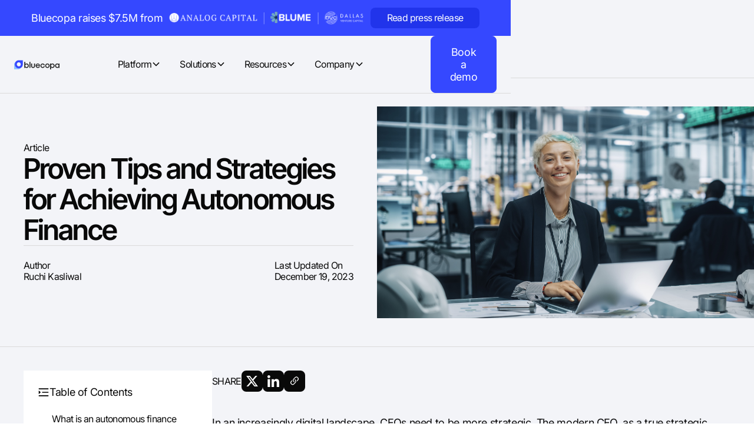

--- FILE ---
content_type: text/html
request_url: https://www.bluecopa.com/blog/cfo-mindset-shifts
body_size: 42000
content:
<!DOCTYPE html><!-- This site was created in Webflow. https://webflow.com --><!-- Last Published: Mon Jan 19 2026 15:45:20 GMT+0000 (Coordinated Universal Time) --><html data-wf-domain="www.bluecopa.com" data-wf-page="6942ce8fafb579017202a0c5" data-wf-site="6942ce8fafb579017202a0e0" lang="en" data-wf-collection="6942ce8fafb579017202a0f4" data-wf-item-slug="cfo-mindset-shifts"><head><meta charset="utf-8"/><title>Blog | Proven Tips and Strategies for Achieving Autonomous Finance</title><meta content="Discover the key mindset shifts for CFOs to achieve autonomous finance. Also, understand how by leveraging real-time data and trends, CFOs can make informed decisions." name="description"/><meta content="Blog | Proven Tips and Strategies for Achieving Autonomous Finance" property="og:title"/><meta content="Discover the key mindset shifts for CFOs to achieve autonomous finance. Also, understand how by leveraging real-time data and trends, CFOs can make informed decisions." property="og:description"/><meta content="https://cdn.prod.website-files.com/6942ce8fafb579017202a0ec/6942ce8fafb579017202a3e8_663a3d4ed07c0bc152e2b316_63fd9cf0da78d30585c6401a_Autonomous%252520Finance-min.jpeg" property="og:image"/><meta content="Blog | Proven Tips and Strategies for Achieving Autonomous Finance" property="twitter:title"/><meta content="Discover the key mindset shifts for CFOs to achieve autonomous finance. Also, understand how by leveraging real-time data and trends, CFOs can make informed decisions." property="twitter:description"/><meta content="https://cdn.prod.website-files.com/6942ce8fafb579017202a0ec/6942ce8fafb579017202a3e8_663a3d4ed07c0bc152e2b316_63fd9cf0da78d30585c6401a_Autonomous%252520Finance-min.jpeg" property="twitter:image"/><meta property="og:type" content="website"/><meta content="summary_large_image" name="twitter:card"/><meta content="width=device-width, initial-scale=1" name="viewport"/><meta content="Webflow" name="generator"/><link href="https://cdn.prod.website-files.com/6942ce8fafb579017202a0e0/css/bluecopa.webflow.shared.05ecc6a43.min.css" rel="stylesheet" type="text/css" integrity="sha384-BezGpDVa4wyCFUnOFY46zPYmRDyNtZU4C65v71oO+nC26u9Ni7R0rQxmvZl6qk9M" crossorigin="anonymous"/><script type="text/javascript">!function(o,c){var n=c.documentElement,t=" w-mod-";n.className+=t+"js",("ontouchstart"in o||o.DocumentTouch&&c instanceof DocumentTouch)&&(n.className+=t+"touch")}(window,document);</script><link href="https://cdn.prod.website-files.com/6942ce8fafb579017202a0e0/6947e4fd9877dcc5e291f3b5_favicon.png" rel="shortcut icon" type="image/x-icon"/><link href="https://cdn.prod.website-files.com/6942ce8fafb579017202a0e0/6947e5237991169cd74e0c78_webclip.png" rel="apple-touch-icon"/><!-- Keep this css code to improve the font quality-->
<style>
  * {
  -webkit-font-smoothing: antialiased;
  -moz-osx-font-smoothing: grayscale;
  -o-font-smoothing: antialiased;
}
</style><!-- [Attributes by Finsweet] Table of Contents -->
<script defer src="https://cdn.jsdelivr.net/npm/@finsweet/attributes-toc@1/toc.js"></script><script src="https://cdn.prod.website-files.com/6942ce8fafb579017202a0e0%2F6544eda5f000985a163a8687%2F6942ce8fafb579017202a1b0%2Ffinsweetcomponentsconfig-1.0.5.js" type="module" async="" siteId="691c5a5a8080898dc37590b2" finsweet="components"></script></head><body><div class="page-wrapper"><div class="page-css w-embed"><style>
.more-resources-heading{
  display: -webkit-box;
  -webkit-line-clamp: 3;   /* number of lines */
  -webkit-box-orient: vertical;
  overflow: hidden;
}

/* underline .heading-h4 when its .more-resources-card parent is hovered */
.more-resources-card:hover .heading-h4 {
  text-decoration: underline;
  text-decoration-thickness: 1px;   /* optional */
  text-underline-offset: 0.25rem;     /* optional */
}

.testimonial-card {
  padding:40px 0 ;
  border-top: 1px solid var(--_bluecopa-colors---border-1);
  border-bottom: 1px solid var(--_bluecopa-colors---border-1);
  background: var(--_bluecopa-colors---offwhite);
  display:flex;
  flex-direction: column;
  align-items:start;
  
}

.company-logo {
  height: 32px;
  margin-bottom: 32px;
}

p.testimonial-text {
    font-family: var(--_typography---font-styles--heading);
    letter-spacing: -.02em;
    color: inherit;
    font-size: 1.5rem;
    font-weight: 500;
    line-height: 1.4;
}

.author-section {
  display: flex;
  align-items: center;
  justify-content: space-between;
  padding-bottom:3rem;
}

.author-info {
  display: flex;
  align-items: center;
  gap: 16px;
}

.author-avatar {
  width: 48px;
  height: 48px;
  border-radius: 8px;
  object-fit: cover;
}

.author-details {
  display: flex;
  flex-direction: column;
  gap: 4px;
}

p.author-name {
    letter-spacing: -.02em;
    font-size: 1.125rem;
    line-height: 1.4;
  margin: 0;
}

p.author-title {
    letter-spacing: -.04em;
    justify-content: flex-start;
    align-items: center;
    font-size: 1rem;
    line-height: 1.2;
  margin: 0;
}

.story-link {
  margin-top: 3rem;
  display: flex;
  align-items: center;
  gap: 8px;
  color: #2563EB;
  text-decoration: none;
  font-size: 14px;
  font-weight: 500;
  transition: color 0.2s;
}

.story-link:hover {
  color: #1D4ED8;
}

.arrow-icon {
  transition: transform 0.2s;
}

.story-link:hover .arrow-icon {
  transform: translateX(2px);
}

.text-size-medium.callout-title, .text-size-medium.callout-description{
  font-size: 1.125rem;
  line-height: 1.4;
  letter-spacing: -0.02em;
    margin: 0;
}




</style>

<style>
  .summaries-ai-tooltip {
    opacity: 0;
    transform: translateY(6px);
    transition: opacity 0.3s cubic-bezier(0.455, 0.03, 0.515, 0.955),
                transform 0.3s cubic-bezier(0.455, 0.03, 0.515, 0.955);
    pointer-events: none;
    will-change: opacity, transform;
  }

  /* when visible */
  .summarise-ai-icon.tooltip-visible .summaries-ai-tooltip {
    opacity: 1;
    transform: translateY(0);
  }
</style></div><div class="global-styles"><div class="style-overrides w-embed"><style>

/* Ensure all elements inherit the color from its parent */
a,
.w-input,
.w-select,
.w-tab-link,
.w-nav-link,
.w-nav-brand,
.w-dropdown-btn,
.w-dropdown-toggle,
.w-slider-arrow-left,
.w-slider-arrow-right,
.w-dropdown-link {
  color: inherit;
  text-decoration: inherit;
  font-size: inherit;
}

/* Focus state style for keyboard navigation for the focusable elements */
*[tabindex]:focus-visible,
  input[type="file"]:focus-visible {
   outline: 0.125rem solid #4d65ff;
   outline-offset: 0.125rem;
}

/* Get rid of top margin on first element in any rich text element */
.w-richtext > :not(div):first-child, .w-richtext > div:first-child > :first-child {
  margin-top: 0 !important;
}

/* Get rid of bottom margin on last element in any rich text element */
.w-richtext>:last-child, .w-richtext ol li:last-child, .w-richtext ul li:last-child {
	margin-bottom: 0 !important;
}

/* Prevent all click and hover interaction with an element */
.pointer-events-off {
	pointer-events: none;
}

/* Enables all click and hover interaction with an element */
.pointer-events-on {
  pointer-events: auto;
}

/* Create a class of .div-square which maintains a 1:1 dimension of a div */
.div-square::after {
	content: "";
	display: block;
	padding-bottom: 100%;
}

/* Make sure containers never lose their center alignment */
.container-medium,.container-small, .container-large {
	margin-right: auto !important;
  margin-left: auto !important;
}


/* Apply "..." after 3 lines of text */
.text-style-3lines {
	display: -webkit-box;
	overflow: hidden;
	-webkit-line-clamp: 3;
	-webkit-box-orient: vertical;
}

/* Apply "..." after 2 lines of text */
.text-style-2lines {
	display: -webkit-box;
	overflow: hidden;
	-webkit-line-clamp: 2;
	-webkit-box-orient: vertical;
}

/* Adds inline flex display */
.display-inlineflex {
  display: inline-flex;
}

/* These classes are never overwritten */
.hide {
  display: none !important;
}

/* Remove default Webflow chevron from form select */
select{
  -webkit-appearance:none;
}


@media screen and (max-width: 991px) {
    .hide, .hide-tablet {
        display: none !important;
    }
}
  @media screen and (max-width: 767px) {
    .hide-mobile-landscape{
      display: none !important;
    }
}
  @media screen and (max-width: 479px) {
    .hide-mobile{
      display: none !important;
    }
}
 
.margin-0 {
  margin: 0rem !important;
}
  
.padding-0 {
  padding: 0rem !important;
}

.spacing-clean {
padding: 0rem !important;
margin: 0rem !important;
}

.margin-top {
  margin-right: 0rem !important;
  margin-bottom: 0rem !important;
  margin-left: 0rem !important;
}

.padding-top {
  padding-right: 0rem !important;
  padding-bottom: 0rem !important;
  padding-left: 0rem !important;
}
  
.margin-right {
  margin-top: 0rem !important;
  margin-bottom: 0rem !important;
  margin-left: 0rem !important;
}

.padding-right {
  padding-top: 0rem !important;
  padding-bottom: 0rem !important;
  padding-left: 0rem !important;
}

.margin-bottom {
  margin-top: 0rem !important;
  margin-right: 0rem !important;
  margin-left: 0rem !important;
}

.padding-bottom {
  padding-top: 0rem !important;
  padding-right: 0rem !important;
  padding-left: 0rem !important;
}

.margin-left {
  margin-top: 0rem !important;
  margin-right: 0rem !important;
  margin-bottom: 0rem !important;
}
  
.padding-left {
  padding-top: 0rem !important;
  padding-right: 0rem !important;
  padding-bottom: 0rem !important;
}
  
.margin-horizontal {
  margin-top: 0rem !important;
  margin-bottom: 0rem !important;
}

.padding-horizontal {
  padding-top: 0rem !important;
  padding-bottom: 0rem !important;
}

.margin-vertical {
  margin-right: 0rem !important;
  margin-left: 0rem !important;
}
  
.padding-vertical {
  padding-right: 0rem !important;
  padding-left: 0rem !important;
}

/* Apply "..." at 100% width */
.truncate-width { 
		width: 100%; 
    white-space: nowrap; 
    overflow: hidden; 
    text-overflow: ellipsis; 
}
/* Removes native scrollbar */
.no-scrollbar {
    -ms-overflow-style: none;
    overflow: -moz-scrollbars-none; 
}

.no-scrollbar::-webkit-scrollbar {
    display: none;
}

.tabs_tab-item .tab-height {
height:0rem;
}

.tabs_tab-item.is-tab-active .tab-height {
  height: 8.75rem;
}

.tabs_tab-item .management-tab-height{
	height:0rem;
}

.tabs_tab-item.is-tab-active .management-tab-height{
	height:3rem;
}


@media (max-width: 991px) {
  .tabs_tab-item.is-tab-active .tab-height {
    height: auto; 
  }
  
    .tabs_tab-item.is-tab-active .management-tab-height{
	 height: auto; 
	}
}

.tabs_tab-item .tab-icon-v {
  transform: translate(-50%, -50%);

}

.tabs_tab-item.is-tab-active .tab-icon-v {
  transform: translate(-50%, -50%) rotate(90deg);
}

.truncate-2 {
  display: -webkit-box;
  -webkit-line-clamp: 2;   /* number of lines */
  -webkit-box-orient: vertical;
  overflow: hidden;
}



.truncate-3 {
  display: -webkit-box;
  -webkit-line-clamp: 3;   /* number of lines */
  -webkit-box-orient: vertical;
  overflow: hidden;
}




@media (max-width:479px){
.truncate-3 {
 -webkit-line-clamp: 4;   /* number of lines */
}}

.hero-tagline-wrapper {
  position: relative;
  overflow: hidden;
}

@media(max-width:1400px){
.hero-background-lottie{
width: auto;
height:calc(100% + 10px);
}
}

.hero-tagline-wrapper::after {
  content: "";
  position: absolute;
  top: 0;
  left: -150%;
  width: 150%;
  height: 100%;
  background: linear-gradient(
    120deg,
    transparent 0%,
    rgba(255, 255, 255, 0.8) 50%,
    transparent 100%
  );
  animation: shimmer 3s infinite;
}



@keyframes shimmer {
  100% {
    left: 150%;
  }
}

/* Scroll Bar Design */
/* Scrollbar base (WebKit) */
.category-cms-list::-webkit-scrollbar {
  height: 4px; /* thickness */
}

/* Track (light background bar) */
.category-cms-list::-webkit-scrollbar-track {
  background: #fff;  /* adjust to taste */
  border-radius: 999px;
}
/* Thumb (“progress” part) */
.category-cms-list::-webkit-scrollbar-thumb {
  background: #252525; /* dark foreground */
  border-radius: 999px;
}

/* Track (light background bar) */
.category-cms-list.is-alt::-webkit-scrollbar-track {
  background: #A5A5A5;  /* adjust to taste */
  border-radius: 999px;
}
.category-cms-list.is-alt::-webkit-scrollbar-thumb {
  background: #fff; /* dark foreground */
  border-radius: 999px;
}

.navbar_dropdwn-toggle.open .dropdown-chevron {
  transform: rotate(180deg);
  transition: transform 0.3s ease;
  
}
.categorygrid-item-wrapper:hover .heading-h4, .featured-image-wrapper:hover .heading-h3 {
text-decoration:underline;

}

/*Resource Center Css */
.category-item-heading {
  display: -webkit-box;
  -webkit-line-clamp: 2;      /* limit to 2 lines */
  -webkit-box-orient: vertical;
  overflow: hidden;
  text-overflow: ellipsis;
}

.category-item-subheading{
  display: -webkit-box;
  -webkit-line-clamp: 2;      /* limit to 2 lines */
  -webkit-box-orient: vertical;
  overflow: hidden;
  text-overflow: ellipsis;
}

/*Style for Category Internal pages*/
.more-resources-heading{
  display: -webkit-box;
  -webkit-line-clamp: 3;   /* number of lines */
  -webkit-box-orient: vertical;
  overflow: hidden;
}

/* underline .heading-h4 when its .more-resources-card parent is hovered */
.more-resources-card:hover .heading-h4 {
  text-decoration: underline;
  text-decoration-thickness: 1px;   /* optional */
  text-underline-offset: 0.25rem;     /* optional */
}


.featured-link:hover .text-size-cta, .featured-link:hover .heading-h4, .blog-banner:hover .text-size-medium {
  text-decoration: underline;
}


</style></div><div class="color-schemes w-embed"><style>
/* Color Schemes Controls*/
<meta name="relume-color-schemes" content="false"/>

  .color-scheme-1 {
/*All sections should point to Color Scheme 1*/

  }

  .color-scheme-2 {
    --color-scheme-1--text: var(--color-scheme-2--text);
    --color-scheme-1--background: var(--color-scheme-2--background);
    --color-scheme-1--foreground: var(--color-scheme-2--foreground);
    --color-scheme-1--border: var(--color-scheme-2--border);
    --color-scheme-1--accent: var(--color-scheme-2--accent);
  }

  .color-scheme-3 {
    --color-scheme-1--text: var(--color-scheme-3--text);
    --color-scheme-1--background: var(--color-scheme-3--background);
    --color-scheme-1--foreground: var(--color-scheme-3--foreground);
    --color-scheme-1--border: var(--color-scheme-3--border);
    --color-scheme-1--accent: var(--color-scheme-3--accent);
  }

  .color-scheme-4 {
    --color-scheme-1--text: var(--color-scheme-4--text);
    --color-scheme-1--background: var(--color-scheme-4--background);
    --color-scheme-1--foreground: var(--color-scheme-4--foreground);
    --color-scheme-1--border: var(--color-scheme-4--border);
    --color-scheme-1--accent: var(--color-scheme-4--accent);
  }

  .color-scheme-5 {
    --color-scheme-1--text: var(--color-scheme-5--text);
    --color-scheme-1--background: var(--color-scheme-5--background);
    --color-scheme-1--foreground: var(--color-scheme-5--foreground);
    --color-scheme-1--border: var(--color-scheme-5--border);
    --color-scheme-1--accent: var(--color-scheme-5--accent);
  }

  .color-scheme-6 {
    --color-scheme-1--text: var(--color-scheme-6--text);
    --color-scheme-1--background: var(--color-scheme-6--background);
    --color-scheme-1--foreground: var(--color-scheme-6--foreground);
    --color-scheme-1--border: var(--color-scheme-6--border);
    --color-scheme-1--accent: var(--color-scheme-6--accent);
  }

  .color-scheme-7 {
    --color-scheme-1--text: var(--color-scheme-7--text);
    --color-scheme-1--background: var(--color-scheme-7--background);
    --color-scheme-1--foreground: var(--color-scheme-7--foreground);
    --color-scheme-1--border: var(--color-scheme-7--border);
    --color-scheme-1--accent: var(--color-scheme-7--accent);
  }

  .color-scheme-8 {
    --color-scheme-1--text: var(--color-scheme-8--text);
    --color-scheme-1--background: var(--color-scheme-8--background);
    --color-scheme-1--foreground: var(--color-scheme-8--foreground);
    --color-scheme-1--border: var(--color-scheme-8--border);
    --color-scheme-1--accent: var(--color-scheme-8--accent);
  }

  .color-scheme-9 {
    --color-scheme-1--text: var(--color-scheme-9--text);
    --color-scheme-1--background: var(--color-scheme-9--background);
    --color-scheme-1--foreground: var(--color-scheme-9--foreground);
    --color-scheme-1--border: var(--color-scheme-9--border);
    --color-scheme-1--accent: var(--color-scheme-9--accent);
  }

  .color-scheme-10 {
    --color-scheme-1--text: var(--color-scheme-10--text);
    --color-scheme-1--background: var(--color-scheme-10--background);
    --color-scheme-1--foreground: var(--color-scheme-10--foreground);
    --color-scheme-1--border: var(--color-scheme-10--border);
    --color-scheme-1--accent: var(--color-scheme-10--accent);
  }
  
/* Inherit slider dot colors */
.w-slider-dot {
  background-color: var(--color-scheme-1--text);
  opacity: 0.20;
}

.w-slider-dot.w-active {
  background-color: var(--color-scheme-1--text);
  opacity: 1;
}

/* Override .w-slider-nav-invert styles */
.w-slider-nav-invert .w-slider-dot {
  background-color: var(--color-scheme-1--text) !important;
  opacity: 0.20 !important;
}

.w-slider-nav-invert .w-slider-dot.w-active {
  background-color: var(--color-scheme-1--text) !important;
  opacity: 1 !important;
}

</style></div></div><div data-animation="default" class="navbar w-nav" data-easing2="ease" fs-scrolldisable-element="smart-nav" data-easing="ease" data-collapse="medium" data-w-id="54c1fb8f-3dd1-01e3-3671-820ff6efcd16" data-wf--nav--variant="base" role="banner" data-duration="400"><div class="nav-fixed-wrapper"><div class="nav-top-banner"><div class="container"><a href="https://b2b.economictimes.indiatimes.com/news/entrepreneur/bluecopa-secures-75-million-series-a-funding-to-transform-finance-operations-with-ai/126480064" target="_blank" class="nav-banner-container w-inline-block"><div class="text-size-medium">Bluecopa raises $7.5M from</div><img src="https://cdn.prod.website-files.com/6942ce8fafb579017202a0e0/69621d3e74621834ab2e18a3_nav-press-banner.png" loading="lazy" sizes="(max-width: 1695px) 100vw, 1695px" srcset="https://cdn.prod.website-files.com/6942ce8fafb579017202a0e0/69621d3e74621834ab2e18a3_nav-press-banner-p-500.png 500w, https://cdn.prod.website-files.com/6942ce8fafb579017202a0e0/69621d3e74621834ab2e18a3_nav-press-banner-p-800.png 800w, https://cdn.prod.website-files.com/6942ce8fafb579017202a0e0/69621d3e74621834ab2e18a3_nav-press-banner-p-1080.png 1080w, https://cdn.prod.website-files.com/6942ce8fafb579017202a0e0/69621d3e74621834ab2e18a3_nav-press-banner-p-1600.png 1600w, https://cdn.prod.website-files.com/6942ce8fafb579017202a0e0/69621d3e74621834ab2e18a3_nav-press-banner.png 1695w" alt="" class="nav-banner-new-image"/><img src="https://cdn.prod.website-files.com/6942ce8fafb579017202a0e0/69624fc478b348053f4d9f8d_Analog%20Capital%20Logo.png" loading="lazy" sizes="100vw" srcset="https://cdn.prod.website-files.com/6942ce8fafb579017202a0e0/69624fc478b348053f4d9f8d_Analog%20Capital%20Logo-p-500.png 500w, https://cdn.prod.website-files.com/6942ce8fafb579017202a0e0/69624fc478b348053f4d9f8d_Analog%20Capital%20Logo-p-800.png 800w, https://cdn.prod.website-files.com/6942ce8fafb579017202a0e0/69624fc478b348053f4d9f8d_Analog%20Capital%20Logo.png 818w" alt="" class="press-banner-logo"/><img src="https://cdn.prod.website-files.com/6942ce8fafb579017202a0e0/69624fc43c7dea665aad8aff_Blume.png" loading="lazy" alt="" class="press-banner-logo blume"/><img src="https://cdn.prod.website-files.com/6942ce8fafb579017202a0e0/69624fc4826caba2f8a9666f_Dallas.png" loading="lazy" alt="" class="press-banner-logo dalas"/><div class="nav-banner-button"><div class="text-size-regular">Read press release</div></div></a></div></div><div class="navbar_component"><div load-seq="2" class="navbar_container"><a href="/" class="navbar_logo-link w-nav-brand"><img loading="lazy" src="https://cdn.prod.website-files.com/6942ce8fafb579017202a0e0/6942ce8fafb579017202a147_Logo-wide.svg" alt="" class="navbar2_logo"/></a><nav role="navigation" id="w-node-_54c1fb8f-3dd1-01e3-3671-820ff6efcd1a-f6efcd16" class="navbar_menu is-page-height-tablet no-scrollbar w-nav-menu"><div class="navbar_menu-dropdown"><div class="navbar_dropdwn-toggle"><div class="nav-bar-dropdown-toggle-header"><div class="text-size-regular nav-dd-top-text">Platform</div><div class="dropdown-chevron w-embed"><svg width=" 100%" height=" 100%" viewBox="0 0 16 16" fill="none" xmlns="http://www.w3.org/2000/svg">
<path fill-rule="evenodd" clip-rule="evenodd" d="M2.55806 6.29544C2.46043 6.19781 2.46043 6.03952 2.55806 5.94189L3.44195 5.058C3.53958 4.96037 3.69787 4.96037 3.7955 5.058L8.00001 9.26251L12.2045 5.058C12.3021 4.96037 12.4604 4.96037 12.5581 5.058L13.4419 5.94189C13.5396 6.03952 13.5396 6.19781 13.4419 6.29544L8.17678 11.5606C8.07915 11.6582 7.92086 11.6582 7.82323 11.5606L2.55806 6.29544Z" fill="currentColor"/>
</svg></div></div></div><div class="navbar_dropdown-list"><div class="nav-dd-wrapper"><div class="container nav nav-container-150rem"><div class="nav-container"><div class="nav-compartment-wrapper"><div class="nav-compartments-container"><div class="nav-compartment-header"><div class="heading-h4">Process</div></div><div class="nav-compartment"><a href="/platform/order-to-cash" class="nav-compartment-links w-inline-block"><div class="nav-compartment-content"><div class="icon nav-link-icon w-embed"><svg xmlns="http://www.w3.org/2000/svg" width="36" height="36" viewBox="0 0 36 36" fill="none">
  <path d="M26.6709 5.82227C26.6709 4.49678 25.596 3.42188 24.2705 3.42188H8.08594C6.76045 3.42188 5.68555 4.49678 5.68555 5.82227V30.1748C5.68557 31.5003 6.76047 32.5752 8.08594 32.5752H25.0977C25.9663 32.5752 26.6709 31.8706 26.6709 31.002H27.8711C27.8711 32.5333 26.629 33.7744 25.0977 33.7744H8.08594C6.09773 33.7744 4.48635 32.163 4.48633 30.1748V5.82227C4.48633 3.83404 6.09771 2.22266 8.08594 2.22266H24.2705C26.2587 2.22266 27.8711 3.83404 27.8711 5.82227V6.00195H26.6709V5.82227Z" fill="currentcolor"/>
  <path d="M26.9361 28V25.7261C25.9943 25.6028 25.1852 25.2711 24.5088 24.7309C23.8324 24.1907 23.3294 23.4434 23 22.4892L24.0177 22.0379C24.3345 22.8747 24.7699 23.5187 25.3238 23.97C25.8778 24.4214 26.6293 24.6471 27.5782 24.6471C28.413 24.6471 29.1756 24.4354 29.8661 24.012C30.5566 23.5886 30.9019 22.9061 30.9019 21.9647C30.9019 21.1695 30.6478 20.5308 30.1396 20.0485C29.6313 19.5664 28.6804 19.0976 27.2867 18.6419C25.8676 18.1818 24.8688 17.6563 24.2903 17.0652C23.7116 16.4742 23.4222 15.7044 23.4222 14.7559C23.4222 13.717 23.8136 12.8874 24.5964 12.2669C25.3791 11.6466 26.159 11.3113 26.9361 11.261V9H28.0342V11.261C28.7945 11.3385 29.4474 11.5531 29.993 11.9048C30.5385 12.2566 30.9908 12.7571 31.3497 13.406L30.374 13.9135C30.1121 13.4319 29.7517 13.0422 29.2929 12.7441C28.8339 12.4461 28.2496 12.2971 27.5401 12.2971C26.6925 12.2971 25.9774 12.5252 25.3947 12.9816C24.8118 13.438 24.5203 14.0294 24.5203 14.7559C24.5203 15.4423 24.7597 15.9982 25.2385 16.4237C25.7171 16.8493 26.6757 17.2935 28.1144 17.7562C29.4477 18.1861 30.4286 18.7382 31.0573 19.4123C31.6858 20.0866 32 20.9331 32 21.9519C32 23.0738 31.6122 23.965 30.8366 24.6255C30.0608 25.2861 29.1266 25.6572 28.0342 25.739V28H26.9361Z" fill="currentcolor"/>
</svg></div><div>Order to Cash</div></div><div class="w-embed"><svg xmlns="http://www.w3.org/2000/svg" width="16" height="16" viewBox="0 0 16 16" fill="none">
  <path d="M12.9355 8.8H0V7.2H12.9355L6.85947 1.124L8 0L16 8L8 16L6.85947 14.876L12.9355 8.8Z" fill="currentcolor"/>
</svg></div></a><a href="/platform/record-to-report" class="nav-compartment-links w-inline-block"><div class="nav-compartment-content"><div class="icon nav-link-icon w-embed"><svg xmlns="http://www.w3.org/2000/svg" width="36" height="36" viewBox="0 0 36 36" fill="none">
  <path d="M18.54 27.1601V22.4701L7.71 11.6001L3 16.3101L13.87 27.1701L18.54 27.1601ZM7.71 13.4101L17.29 23.0001V25.8801H14.4L4.82 16.3101L7.71 13.4101Z" fill="currentColor"/>
  <path d="M24.4097 3.43994H12.8197C12.1955 3.44259 11.5978 3.6924 11.1574 4.1347C10.717 4.57699 10.4697 5.17576 10.4697 5.79994V9.99994L11.7497 11.2899V5.79994C11.7497 5.65943 11.7774 5.52029 11.8312 5.39047C11.8849 5.26065 11.9638 5.1427 12.0631 5.04334C12.1625 4.94398 12.2804 4.86516 12.4103 4.81139C12.5401 4.75762 12.6792 4.72994 12.8197 4.72994H23.8197V12.7299H31.7497V30.1999C31.7497 30.4837 31.637 30.7559 31.4363 30.9565C31.2357 31.1572 30.9635 31.2699 30.6797 31.2699H12.8197C12.5359 31.2699 12.2638 31.1572 12.0631 30.9565C11.8625 30.7559 11.7497 30.4837 11.7497 30.1999V29.4599L10.4697 28.1699V30.1699C10.4697 30.7941 10.717 31.3929 11.1574 31.8352C11.5978 32.2775 12.1955 32.5273 12.8197 32.5299H30.6497C31.2687 32.5274 31.862 32.2817 32.3015 31.8458C32.7411 31.41 32.9919 30.8189 32.9997 30.1999V12.1199L24.4097 3.43994Z" fill="currentColor"/>
</svg></div><div>Record to Report</div></div><div class="w-embed"><svg xmlns="http://www.w3.org/2000/svg" width="16" height="16" viewBox="0 0 16 16" fill="none">
  <path d="M12.9355 8.8H0V7.2H12.9355L6.85947 1.124L8 0L16 8L8 16L6.85947 14.876L12.9355 8.8Z" fill="currentcolor"/>
</svg></div></a><a href="/platform/procure-to-pay" class="nav-compartment-links w-inline-block"><div class="nav-compartment-content"><div class="icon nav-link-icon w-embed"><svg xmlns="http://www.w3.org/2000/svg" width="36" height="36" viewBox="0 0 36 36" fill="none">
  <path d="M23.2656 2.39844C24.7014 2.39859 25.8652 3.5622 25.8652 4.99805V13.2383C29.6434 13.6506 32.5828 16.8503 32.583 20.7383H31.3828C31.3826 17.2332 28.5422 14.3916 25.0371 14.3916C22.8567 14.3916 20.937 15.4947 19.793 17.1758H21.4355V18.376H18.3262C17.9948 18.376 17.7266 18.1068 17.7266 17.7754V14.666H18.9258V16.3213C20.2289 14.5212 22.301 13.3171 24.665 13.2021V4.99805C24.665 4.22494 24.0387 3.59781 23.2656 3.59766H13.8184C13.4445 3.59775 13.0861 3.7478 12.8232 4.01367L5.08496 11.8398C4.82581 12.1019 4.67969 12.4556 4.67969 12.8242V31.1768C4.67987 31.9498 5.30699 32.5762 6.08008 32.5762H23.2656C24.0386 32.576 24.6649 31.9497 24.665 31.1768V27.8389C20.7881 27.5227 17.7412 24.2799 17.7412 20.3213H18.9404C18.9404 23.8265 21.7819 26.667 25.2871 26.667C27.4657 26.6668 29.3841 25.5664 30.5283 23.8877H28.958V22.6885H32C32.3312 22.6886 32.6005 22.9568 32.6006 23.2881V26.3193H31.4004V24.7324C30.1358 26.483 28.1456 27.6715 25.8652 27.8447V31.1768C25.865 32.6124 24.7013 33.7762 23.2656 33.7764H6.08008C4.64425 33.7764 3.48066 32.6125 3.48047 31.1768V12.8242C3.48047 12.1397 3.75016 11.4828 4.23145 10.9961L11.9697 3.16992C12.458 2.67608 13.1239 2.39853 13.8184 2.39844H23.2656Z" fill="currentColor"/>
  <path d="M12.9036 3.02026V11.9574H4" fill="black"/>
  <path d="M13.5039 3.02026V11.9578C13.5037 12.289 13.2346 12.5574 12.9033 12.5574H4V11.3572H12.3037V3.02026H13.5039Z" fill="currentColor"/>
</svg></div><div>Procure to Pay</div></div><div class="w-embed"><svg xmlns="http://www.w3.org/2000/svg" width="16" height="16" viewBox="0 0 16 16" fill="none">
  <path d="M12.9355 8.8H0V7.2H12.9355L6.85947 1.124L8 0L16 8L8 16L6.85947 14.876L12.9355 8.8Z" fill="currentcolor"/>
</svg></div></a><a href="/platform/data-governance-and-controls" class="nav-compartment-links w-inline-block"><div class="nav-compartment-content"><div class="icon nav-link-icon w-embed"><svg xmlns="http://www.w3.org/2000/svg" width="36" height="36" viewBox="0 0 36 36" fill="none">
  <path d="M18.6252 3.38672L30.4699 7.53223V16.29C30.4779 19.9412 29.2876 23.4942 27.0812 26.4033L27.0803 26.4023C25.0103 29.3162 22.0224 31.4519 18.5939 32.4639L18.4103 32.5176L18.2258 32.4629C14.7712 31.4413 11.7643 29.2805 9.69452 26.332C7.50839 23.4221 6.33354 19.8763 6.35077 16.2363V7.47852L18.1984 3.38574L18.4113 3.31152L18.6252 3.38672ZM7.65058 8.4043V16.2432C7.63475 19.6061 8.72174 22.8814 10.7453 25.5674L10.7521 25.5762L10.758 25.585C12.6221 28.2404 15.315 30.1974 18.4103 31.1572C21.4877 30.2045 24.1681 28.2664 26.0324 25.6348L26.0392 25.626L26.0451 25.6182C28.0795 22.9358 29.1774 19.6595 29.1701 16.293V8.4541L18.4084 4.6875L7.65058 8.4043Z" fill="currentColor"/>
  <path d="M15 14.2344V22.2344H14V14.2344H15Z" fill="currentColor"/>
  <path d="M22.0359 14.4995C22.0357 14.3182 21.892 13.9517 21.2139 13.575C20.5681 13.2163 19.6107 12.9641 18.5005 12.964C17.3901 12.964 16.432 13.2162 15.7861 13.575C15.1081 13.9517 14.9643 14.3182 14.9641 14.4995C14.9641 14.6808 15.1076 15.048 15.7861 15.425C16.432 15.7838 17.3901 16.036 18.5005 16.036V17L18.0401 16.9868C15.7708 16.8588 14 15.7939 14 14.4995C14.0003 13.119 16.0153 12 18.5005 12L18.9599 12.0132C21.2291 12.1411 22.9997 13.2053 23 14.4995C23 15.8801 20.9857 16.9999 18.5005 17V16.036C19.6106 16.0359 20.5681 15.7837 21.2139 15.425C21.8925 15.048 22.0359 14.6808 22.0359 14.4995Z" fill="currentColor"/>
  <path d="M14.912 18C14.912 18.3164 15.1426 18.7766 15.8356 19.1919C16.4939 19.5863 17.4358 19.8464 18.5004 19.8464C19.5649 19.8464 20.5061 19.5862 21.1644 19.1919C21.8575 18.7766 22.088 18.3165 22.088 18H23C23 19.0217 22.3259 19.7734 21.5554 20.2351C20.75 20.7176 19.6693 21 18.5004 21C17.3317 21 16.2509 20.7175 15.4455 20.2351C14.6749 19.7734 14 19.0218 14 18H14.912Z" fill="currentColor"/>
  <path d="M14.912 22C14.912 22.3164 15.1426 22.7766 15.8356 23.1919C16.4939 23.5863 17.4358 23.8464 18.5004 23.8464C19.5649 23.8464 20.5061 23.5862 21.1644 23.1919C21.8575 22.7766 22.088 22.3165 22.088 22H23C23 23.0217 22.3259 23.7734 21.5554 24.2351C20.75 24.7176 19.6693 25 18.5004 25C17.3317 25 16.2509 24.7175 15.4455 24.2351C14.6749 23.7734 14 23.0218 14 22H14.912Z" fill="currentColor"/>
  <path d="M23 14.2344V22.2344H22V14.2344H23Z" fill="currentColor"/>
</svg></div><div>Data Governance and Controls</div></div><div class="w-embed"><svg xmlns="http://www.w3.org/2000/svg" width="16" height="16" viewBox="0 0 16 16" fill="none">
  <path d="M12.9355 8.8H0V7.2H12.9355L6.85947 1.124L8 0L16 8L8 16L6.85947 14.876L12.9355 8.8Z" fill="currentcolor"/>
</svg></div></a><a href="/platform/management-reporting" class="nav-compartment-links w-inline-block"><div class="nav-compartment-content"><div class="icon nav-link-icon w-embed"><svg xmlns="http://www.w3.org/2000/svg" width="36" height="36" viewBox="0 0 36 36" fill="none">
  <g clip-path="url(#clip0_3850_170035)">
    <path d="M22.36 3H10.42C9.77726 3.00265 9.16174 3.25983 8.70819 3.71526C8.25464 4.17068 7.99999 4.78725 8 5.43V11.57L9.32 10.57V5.43C9.31999 5.13733 9.43556 4.85651 9.64157 4.64863C9.84758 4.44075 10.1273 4.32264 10.42 4.32H21.72V12.61H29.89V30.61C29.89 30.9027 29.7744 31.1835 29.5684 31.3914C29.3624 31.5993 29.0827 31.7174 28.79 31.72H10.42C10.1273 31.7174 9.84758 31.5993 9.64157 31.3914C9.43556 31.1835 9.31999 30.9027 9.32 30.61V27.11L8 28.48V30.57C7.99999 31.2127 8.25464 31.8293 8.70819 32.2847C9.16174 32.7402 9.77726 32.9974 10.42 33H28.79C29.4345 33 30.0526 32.744 30.5083 32.2883C30.964 31.8326 31.22 31.2145 31.22 30.57V11.94L22.36 3Z" fill="currentColor"/>
    <path d="M12.7503 24.09C13.8361 24.09 14.8975 23.768 15.8004 23.1648C16.7032 22.5615 17.4068 21.7041 17.8224 20.7009C18.2379 19.6978 18.3466 18.5939 18.1348 17.5289C17.923 16.464 17.4001 15.4858 16.6323 14.718C15.8645 13.9502 14.8863 13.4273 13.8213 13.2155C12.7564 13.0036 11.6525 13.1124 10.6493 13.5279C9.64617 13.9434 8.78875 14.6471 8.18551 15.5499C7.58226 16.4527 7.26027 17.5142 7.26027 18.6C7.26518 19.4948 7.49195 20.3744 7.92027 21.16L4.78027 23.93L5.66027 24.93L8.66027 22.26C9.17419 22.8365 9.80435 23.2976 10.5093 23.613C11.2142 23.9284 11.978 24.091 12.7503 24.09ZM12.7503 14.43C13.575 14.43 14.3812 14.6746 15.067 15.1328C15.7528 15.591 16.2872 16.2422 16.6028 17.0042C16.9185 17.7662 17.001 18.6046 16.8401 19.4135C16.6792 20.2224 16.2821 20.9654 15.6989 21.5486C15.1157 22.1318 14.3727 22.529 13.5638 22.6899C12.7549 22.8508 11.9165 22.7682 11.1545 22.4526C10.3925 22.1369 9.74125 21.6025 9.28305 20.9167C8.82484 20.231 8.58027 19.4247 8.58027 18.6C8.58027 17.494 9.01961 16.4334 9.80164 15.6514C10.5837 14.8693 11.6443 14.43 12.7503 14.43Z" fill="currentColor"/>
  </g>
  <defs>
    <clipPath id="clip0_3850_170035">
      <rect width="36" height="36" fill="white"/>
    </clipPath>
  </defs>
</svg></div><div>Management Reporting</div></div><div class="w-embed"><svg xmlns="http://www.w3.org/2000/svg" width="16" height="16" viewBox="0 0 16 16" fill="none">
  <path d="M12.9355 8.8H0V7.2H12.9355L6.85947 1.124L8 0L16 8L8 16L6.85947 14.876L12.9355 8.8Z" fill="currentcolor"/>
</svg></div></a></div></div><div class="nav-compartments-container"><div class="nav-compartment-header"><div class="heading-h4">Platform capabilities</div></div><div class="nav-compartment"><a href="/integrations" class="nav-compartment-links w-inline-block"><div class="nav-compartment-content"><div class="icon nav-link-icon w-embed"><svg xmlns="http://www.w3.org/2000/svg" width="36" height="36" viewBox="0 0 36 36" fill="none">
  <path d="M15.0527 22.3726C15.0527 21.6271 14.4485 21.0232 13.7031 21.0229H6.31152V19.7222H13.7031C15.1665 19.7224 16.3525 20.9092 16.3525 22.3726V29.7544H15.0527V22.3726Z" fill="currentColor"/>
  <path d="M15.666 20.4094L16.125 20.8694L5.53418 31.4602L5.07422 31.0012L4.61426 30.5413L15.2061 19.9495L15.666 20.4094Z" fill="currentColor"/>
  <path d="M4.3877 7.06812C4.3877 5.60456 5.57453 4.41772 7.03809 4.41772H14.0928V5.71851H7.03809C6.2925 5.71851 5.68848 6.32253 5.68848 7.06812V14.1228H4.3877V7.06812Z" fill="currentColor"/>
  <path d="M30.3262 28.9639V21.8223H31.626V28.9639C31.6259 30.4273 30.44 31.6132 28.9766 31.6133H21.835V30.3135H28.9766C29.722 30.3134 30.3261 29.7093 30.3262 28.9639Z" fill="currentColor"/>
  <path d="M30.2656 7.01807C30.2656 6.27248 29.6606 5.66846 28.915 5.66846H22.5449C21.7993 5.66846 21.1953 6.27248 21.1953 7.01807V13.3882C21.1953 14.1338 21.7993 14.7388 22.5449 14.7388H28.915C29.6606 14.7388 30.2656 14.1338 30.2656 13.3882V7.01807ZM31.5654 13.3882C31.5654 14.8517 30.3786 16.0386 28.915 16.0386H22.5449C21.0814 16.0386 19.8945 14.8517 19.8945 13.3882V7.01807C19.8945 5.55451 21.0814 4.36768 22.5449 4.36768H28.915C30.3786 4.36768 31.5654 5.55451 31.5654 7.01807V13.3882Z" fill="currentColor"/>
</svg></div><div>Integrations</div></div><div class="w-embed"><svg xmlns="http://www.w3.org/2000/svg" width="16" height="16" viewBox="0 0 16 16" fill="none">
  <path d="M12.9355 8.8H0V7.2H12.9355L6.85947 1.124L8 0L16 8L8 16L6.85947 14.876L12.9355 8.8Z" fill="currentcolor"/>
</svg></div></a><a href="/security" class="nav-compartment-links w-inline-block"><div class="nav-compartment-content"><div class="icon nav-link-icon w-embed"><svg xmlns="http://www.w3.org/2000/svg" width="32" height="32" viewBox="0 0 32 32" fill="none">
  <path d="M25.7295 6.67866L16.0088 3.21968L6.28027 6.67866V19.4404C6.28033 21.1728 7.15117 22.7993 8.58984 23.7587L16 28.6884L23.4199 23.7587H23.4209C24.867 22.8006 25.7294 21.1749 25.7295 19.4404V6.67866ZM27.0303 19.4404C27.0302 21.6055 25.9522 23.6389 24.1387 24.8408L16.3594 30.0117C16.1413 30.1564 15.8576 30.1567 15.6396 30.0117L7.87012 24.8417L7.86914 24.8408C6.06847 23.6402 4.97954 21.6075 4.97949 19.4404V6.22065C4.97949 5.9456 5.15295 5.6995 5.41211 5.60737L15.792 1.91792C15.9328 1.86785 16.0867 1.86786 16.2275 1.91792L26.5977 5.60737C26.8567 5.69956 27.0303 5.94568 27.0303 6.22065V19.4404Z" fill="currentColor"/>
  <path d="M20.8857 12.6338L15.0352 18.9131C14.8109 19.1539 14.4425 19.1892 14.1768 18.9951L11.2061 16.8252L11.9736 15.7754L14.4766 17.6045L19.9346 11.7471L20.8857 12.6338Z" fill="currentColor"/>
</svg></div><div>Security</div></div><div class="w-embed"><svg xmlns="http://www.w3.org/2000/svg" width="16" height="16" viewBox="0 0 16 16" fill="none">
  <path d="M12.9355 8.8H0V7.2H12.9355L6.85947 1.124L8 0L16 8L8 16L6.85947 14.876L12.9355 8.8Z" fill="currentcolor"/>
</svg></div></a><a href="/samyxai" class="nav-compartment-links w-inline-block"><div class="nav-compartment-content"><div class="icon nav-link-icon w-embed"><svg xmlns="http://www.w3.org/2000/svg" width="36" height="36" viewBox="0 0 36 36" fill="none">
  <rect x="7.65" y="6.65" width="21.7" height="10.7" rx="5.35" stroke="currentColor" stroke-width="1.3"/>
  <path d="M12 21.6504H25C27.4024 21.6504 29.3496 23.5976 29.3496 26V30.3496H7.65039V26C7.65039 23.5976 9.59756 21.6504 12 21.6504Z" stroke="black" stroke-width="1.3"/>
  <circle cx="14" cy="12" r="1" fill="currentColor"/>
  <circle cx="23" cy="12" r="1" fill="currentColor"/>
</svg></div><div>SamyxAI</div></div><div class="w-embed"><svg xmlns="http://www.w3.org/2000/svg" width="16" height="16" viewBox="0 0 16 16" fill="none">
  <path d="M12.9355 8.8H0V7.2H12.9355L6.85947 1.124L8 0L16 8L8 16L6.85947 14.876L12.9355 8.8Z" fill="currentcolor"/>
</svg></div></a></div></div></div><div id="w-node-_032f6658-5136-0c26-3e1e-57d959b04a8a-f6efcd16" data-current="Tab 1" data-easing="ease-in-out" data-duration-in="200" data-duration-out="0" class="nav-tabs hide w-tabs"><div class="nav-tab-menu w-tab-menu"><a data-w-tab="Tab 1" class="sub-nav-dd w-inline-block w-tab-link w--current"><div class="sub-nav-toggle"><div class="sub-nav-header"><div class="heading-h4">Platform</div><div class="icon w-embed"><svg xmlns="http://www.w3.org/2000/svg" width="20" height="20" viewBox="0 0 20 20" fill="none">
  <path d="M7.08594 4.16665L12.9193 9.99998L7.08594 15.8333" stroke="currentcolor" stroke-width="1.875" stroke-linecap="square"/>
</svg></div></div><div class="sub-nav-subheading"><div class="text-size-medium">A fully autonomous finance operations platform for modern enterprises</div></div></div></a><a data-w-tab="Tab 2" class="sub-nav-dd w-inline-block w-tab-link"><div class="sub-nav-toggle"><div class="sub-nav-header"><div class="heading-h4">Platform capabilities</div><div class="icon w-embed"><svg xmlns="http://www.w3.org/2000/svg" width="20" height="20" viewBox="0 0 20 20" fill="none">
  <path d="M7.08594 4.16665L12.9193 9.99998L7.08594 15.8333" stroke="currentcolor" stroke-width="1.875" stroke-linecap="square"/>
</svg></div></div><div class="sub-nav-subheading"><div class="text-size-medium">Get the flexibility to customise and extend the platform for your enterprise needs</div></div></div></a></div><div class="nav-tab-content w-tab-content"><div data-w-tab="Tab 1" class="nav-tab-planes w-tab-pane w--tab-active"><div class="nav-tab-plan-wrapper"><a href="/platform/order-to-cash" class="button page-nav-links w-inline-block"><div class="nav-link-icon-wrapper"><div class="icon nav-link-icon w-embed"><svg xmlns="http://www.w3.org/2000/svg" width="36" height="36" viewBox="0 0 36 36" fill="none">
  <path d="M26.6709 5.82227C26.6709 4.49678 25.596 3.42188 24.2705 3.42188H8.08594C6.76045 3.42188 5.68555 4.49678 5.68555 5.82227V30.1748C5.68557 31.5003 6.76047 32.5752 8.08594 32.5752H25.0977C25.9663 32.5752 26.6709 31.8706 26.6709 31.002H27.8711C27.8711 32.5333 26.629 33.7744 25.0977 33.7744H8.08594C6.09773 33.7744 4.48635 32.163 4.48633 30.1748V5.82227C4.48633 3.83404 6.09771 2.22266 8.08594 2.22266H24.2705C26.2587 2.22266 27.8711 3.83404 27.8711 5.82227V6.00195H26.6709V5.82227Z" fill="currentcolor"/>
  <path d="M26.9361 28V25.7261C25.9943 25.6028 25.1852 25.2711 24.5088 24.7309C23.8324 24.1907 23.3294 23.4434 23 22.4892L24.0177 22.0379C24.3345 22.8747 24.7699 23.5187 25.3238 23.97C25.8778 24.4214 26.6293 24.6471 27.5782 24.6471C28.413 24.6471 29.1756 24.4354 29.8661 24.012C30.5566 23.5886 30.9019 22.9061 30.9019 21.9647C30.9019 21.1695 30.6478 20.5308 30.1396 20.0485C29.6313 19.5664 28.6804 19.0976 27.2867 18.6419C25.8676 18.1818 24.8688 17.6563 24.2903 17.0652C23.7116 16.4742 23.4222 15.7044 23.4222 14.7559C23.4222 13.717 23.8136 12.8874 24.5964 12.2669C25.3791 11.6466 26.159 11.3113 26.9361 11.261V9H28.0342V11.261C28.7945 11.3385 29.4474 11.5531 29.993 11.9048C30.5385 12.2566 30.9908 12.7571 31.3497 13.406L30.374 13.9135C30.1121 13.4319 29.7517 13.0422 29.2929 12.7441C28.8339 12.4461 28.2496 12.2971 27.5401 12.2971C26.6925 12.2971 25.9774 12.5252 25.3947 12.9816C24.8118 13.438 24.5203 14.0294 24.5203 14.7559C24.5203 15.4423 24.7597 15.9982 25.2385 16.4237C25.7171 16.8493 26.6757 17.2935 28.1144 17.7562C29.4477 18.1861 30.4286 18.7382 31.0573 19.4123C31.6858 20.0866 32 20.9331 32 21.9519C32 23.0738 31.6122 23.965 30.8366 24.6255C30.0608 25.2861 29.1266 25.6572 28.0342 25.739V28H26.9361Z" fill="currentcolor"/>
</svg></div><div>Order to Cash</div></div><div class="w-embed"><svg xmlns="http://www.w3.org/2000/svg" width="16" height="16" viewBox="0 0 16 16" fill="none">
  <path d="M12.9355 8.8H0V7.2H12.9355L6.85947 1.124L8 0L16 8L8 16L6.85947 14.876L12.9355 8.8Z" fill="currentcolor"/>
</svg></div></a><a href="/platform/procure-to-pay" class="button page-nav-links w-inline-block"><div class="nav-link-icon-wrapper"><div class="icon nav-link-icon w-embed"><svg xmlns="http://www.w3.org/2000/svg" width="36" height="36" viewBox="0 0 36 36" fill="none">
  <path d="M23.2656 2.39844C24.7014 2.39859 25.8652 3.5622 25.8652 4.99805V13.2383C29.6434 13.6506 32.5828 16.8503 32.583 20.7383H31.3828C31.3826 17.2332 28.5422 14.3916 25.0371 14.3916C22.8567 14.3916 20.937 15.4947 19.793 17.1758H21.4355V18.376H18.3262C17.9948 18.376 17.7266 18.1068 17.7266 17.7754V14.666H18.9258V16.3213C20.2289 14.5212 22.301 13.3171 24.665 13.2021V4.99805C24.665 4.22494 24.0387 3.59781 23.2656 3.59766H13.8184C13.4445 3.59775 13.0861 3.7478 12.8232 4.01367L5.08496 11.8398C4.82581 12.1019 4.67969 12.4556 4.67969 12.8242V31.1768C4.67987 31.9498 5.30699 32.5762 6.08008 32.5762H23.2656C24.0386 32.576 24.6649 31.9497 24.665 31.1768V27.8389C20.7881 27.5227 17.7412 24.2799 17.7412 20.3213H18.9404C18.9404 23.8265 21.7819 26.667 25.2871 26.667C27.4657 26.6668 29.3841 25.5664 30.5283 23.8877H28.958V22.6885H32C32.3312 22.6886 32.6005 22.9568 32.6006 23.2881V26.3193H31.4004V24.7324C30.1358 26.483 28.1456 27.6715 25.8652 27.8447V31.1768C25.865 32.6124 24.7013 33.7762 23.2656 33.7764H6.08008C4.64425 33.7764 3.48066 32.6125 3.48047 31.1768V12.8242C3.48047 12.1397 3.75016 11.4828 4.23145 10.9961L11.9697 3.16992C12.458 2.67608 13.1239 2.39853 13.8184 2.39844H23.2656Z" fill="currentcolor"/>
  <path d="M12.9036 3.02026V11.9574H4" fill="currentcolor"/>
  <path d="M13.5039 3.02026V11.9578C13.5037 12.289 13.2346 12.5574 12.9033 12.5574H4V11.3572H12.3037V3.02026H13.5039Z" fill="currentcolor"/>
</svg></div><div>Procure to Pay</div></div><div class="w-embed"><svg xmlns="http://www.w3.org/2000/svg" width="16" height="16" viewBox="0 0 16 16" fill="none">
  <path d="M12.9355 8.8H0V7.2H12.9355L6.85947 1.124L8 0L16 8L8 16L6.85947 14.876L12.9355 8.8Z" fill="currentcolor"/>
</svg></div></a><a href="/platform/record-to-report" class="button page-nav-links w-inline-block"><div class="nav-link-icon-wrapper"><div class="icon nav-link-icon w-embed"><svg xmlns="http://www.w3.org/2000/svg" width="36" height="36" viewBox="0 0 36 36" fill="none">
  <path d="M18.54 27.1601V22.4701L7.71 11.6001L3 16.3101L13.87 27.1701L18.54 27.1601ZM7.71 13.4101L17.29 23.0001V25.8801H14.4L4.82 16.3101L7.71 13.4101Z" fill="currentcolor"/>
  <path d="M24.4097 3.43994H12.8197C12.1955 3.44259 11.5978 3.6924 11.1574 4.1347C10.717 4.57699 10.4697 5.17576 10.4697 5.79994V9.99994L11.7497 11.2899V5.79994C11.7497 5.65943 11.7774 5.52029 11.8312 5.39047C11.8849 5.26065 11.9638 5.1427 12.0631 5.04334C12.1625 4.94398 12.2804 4.86516 12.4103 4.81139C12.5401 4.75762 12.6792 4.72994 12.8197 4.72994H23.8197V12.7299H31.7497V30.1999C31.7497 30.4837 31.637 30.7559 31.4363 30.9565C31.2357 31.1572 30.9635 31.2699 30.6797 31.2699H12.8197C12.5359 31.2699 12.2638 31.1572 12.0631 30.9565C11.8625 30.7559 11.7497 30.4837 11.7497 30.1999V29.4599L10.4697 28.1699V30.1699C10.4697 30.7941 10.717 31.3929 11.1574 31.8352C11.5978 32.2775 12.1955 32.5273 12.8197 32.5299H30.6497C31.2687 32.5274 31.862 32.2817 32.3015 31.8458C32.7411 31.41 32.9919 30.8189 32.9997 30.1999V12.1199L24.4097 3.43994Z" fill="currentcolor"/>
</svg></div><div>Record to Report</div></div><div class="w-embed"><svg xmlns="http://www.w3.org/2000/svg" width="16" height="16" viewBox="0 0 16 16" fill="none">
  <path d="M12.9355 8.8H0V7.2H12.9355L6.85947 1.124L8 0L16 8L8 16L6.85947 14.876L12.9355 8.8Z" fill="currentcolor"/>
</svg></div></a><a href="/platform/management-reporting" class="button page-nav-links w-inline-block"><div class="nav-link-icon-wrapper"><div class="icon nav-link-icon w-embed"><svg xmlns="http://www.w3.org/2000/svg" width="36" height="36" viewBox="0 0 36 36" fill="none">
  <g clip-path="url(#clip0_3850_170035)">
    <path d="M22.36 3H10.42C9.77726 3.00265 9.16174 3.25983 8.70819 3.71526C8.25464 4.17068 7.99999 4.78725 8 5.43V11.57L9.32 10.57V5.43C9.31999 5.13733 9.43556 4.85651 9.64157 4.64863C9.84758 4.44075 10.1273 4.32264 10.42 4.32H21.72V12.61H29.89V30.61C29.89 30.9027 29.7744 31.1835 29.5684 31.3914C29.3624 31.5993 29.0827 31.7174 28.79 31.72H10.42C10.1273 31.7174 9.84758 31.5993 9.64157 31.3914C9.43556 31.1835 9.31999 30.9027 9.32 30.61V27.11L8 28.48V30.57C7.99999 31.2127 8.25464 31.8293 8.70819 32.2847C9.16174 32.7402 9.77726 32.9974 10.42 33H28.79C29.4345 33 30.0526 32.744 30.5083 32.2883C30.964 31.8326 31.22 31.2145 31.22 30.57V11.94L22.36 3Z" fill="currentcolor"/>
    <path d="M12.7503 24.09C13.8361 24.09 14.8975 23.768 15.8004 23.1648C16.7032 22.5615 17.4068 21.7041 17.8224 20.7009C18.2379 19.6978 18.3466 18.5939 18.1348 17.5289C17.923 16.464 17.4001 15.4858 16.6323 14.718C15.8645 13.9502 14.8863 13.4273 13.8213 13.2155C12.7564 13.0036 11.6525 13.1124 10.6493 13.5279C9.64617 13.9434 8.78875 14.6471 8.18551 15.5499C7.58226 16.4527 7.26027 17.5142 7.26027 18.6C7.26518 19.4948 7.49195 20.3744 7.92027 21.16L4.78027 23.93L5.66027 24.93L8.66027 22.26C9.17419 22.8365 9.80435 23.2976 10.5093 23.613C11.2142 23.9284 11.978 24.091 12.7503 24.09ZM12.7503 14.43C13.575 14.43 14.3812 14.6746 15.067 15.1328C15.7528 15.591 16.2872 16.2422 16.6028 17.0042C16.9185 17.7662 17.001 18.6046 16.8401 19.4135C16.6792 20.2224 16.2821 20.9654 15.6989 21.5486C15.1157 22.1318 14.3727 22.529 13.5638 22.6899C12.7549 22.8508 11.9165 22.7682 11.1545 22.4526C10.3925 22.1369 9.74125 21.6025 9.28305 20.9167C8.82484 20.231 8.58027 19.4247 8.58027 18.6C8.58027 17.494 9.01961 16.4334 9.80164 15.6514C10.5837 14.8693 11.6443 14.43 12.7503 14.43Z" fill="currentcolor"/>
  </g>
  <defs>
    <clipPath id="clip0_3850_170035">
      <rect width="36" height="36" fill="none"/>
    </clipPath>
  </defs>
</svg></div><div>Management Reporting</div></div><div class="w-embed"><svg xmlns="http://www.w3.org/2000/svg" width="16" height="16" viewBox="0 0 16 16" fill="none">
  <path d="M12.9355 8.8H0V7.2H12.9355L6.85947 1.124L8 0L16 8L8 16L6.85947 14.876L12.9355 8.8Z" fill="currentcolor"/>
</svg></div></a><a href="/platform/data-governance-and-controls" class="button page-nav-links w-inline-block"><div class="nav-link-icon-wrapper"><div class="icon nav-link-icon w-embed"><svg xmlns="http://www.w3.org/2000/svg" width="36" height="36" viewBox="0 0 36 36" fill="none">
  <path d="M18.6252 3.38672L30.4699 7.53223V16.29C30.4779 19.9412 29.2876 23.4942 27.0812 26.4033L27.0803 26.4023C25.0103 29.3162 22.0224 31.4519 18.5939 32.4639L18.4103 32.5176L18.2258 32.4629C14.7712 31.4413 11.7643 29.2805 9.69452 26.332C7.50839 23.4221 6.33354 19.8763 6.35077 16.2363V7.47852L18.1984 3.38574L18.4113 3.31152L18.6252 3.38672ZM7.65058 8.4043V16.2432C7.63475 19.6061 8.72174 22.8814 10.7453 25.5674L10.7521 25.5762L10.758 25.585C12.6221 28.2404 15.315 30.1974 18.4103 31.1572C21.4877 30.2045 24.1681 28.2664 26.0324 25.6348L26.0392 25.626L26.0451 25.6182C28.0795 22.9358 29.1774 19.6595 29.1701 16.293V8.4541L18.4084 4.6875L7.65058 8.4043Z" fill="currentcolor"/>
  <path d="M15 14.2344V22.2344H14V14.2344H15Z" fill="currentcolor"/>
  <path d="M22.0359 14.4995C22.0357 14.3182 21.892 13.9517 21.2139 13.575C20.5681 13.2163 19.6107 12.9641 18.5005 12.964C17.3901 12.964 16.432 13.2162 15.7861 13.575C15.1081 13.9517 14.9643 14.3182 14.9641 14.4995C14.9641 14.6808 15.1076 15.048 15.7861 15.425C16.432 15.7838 17.3901 16.036 18.5005 16.036V17L18.0401 16.9868C15.7708 16.8588 14 15.7939 14 14.4995C14.0003 13.119 16.0153 12 18.5005 12L18.9599 12.0132C21.2291 12.1411 22.9997 13.2053 23 14.4995C23 15.8801 20.9857 16.9999 18.5005 17V16.036C19.6106 16.0359 20.5681 15.7837 21.2139 15.425C21.8925 15.048 22.0359 14.6808 22.0359 14.4995Z" fill="currentcolor"/>
  <path d="M14.912 18C14.912 18.3164 15.1426 18.7766 15.8356 19.1919C16.4939 19.5863 17.4358 19.8464 18.5004 19.8464C19.5649 19.8464 20.5061 19.5862 21.1644 19.1919C21.8575 18.7766 22.088 18.3165 22.088 18H23C23 19.0217 22.3259 19.7734 21.5554 20.2351C20.75 20.7176 19.6693 21 18.5004 21C17.3317 21 16.2509 20.7175 15.4455 20.2351C14.6749 19.7734 14 19.0218 14 18H14.912Z" fill="currentcolor"/>
  <path d="M14.912 22C14.912 22.3164 15.1426 22.7766 15.8356 23.1919C16.4939 23.5863 17.4358 23.8464 18.5004 23.8464C19.5649 23.8464 20.5061 23.5862 21.1644 23.1919C21.8575 22.7766 22.088 22.3165 22.088 22H23C23 23.0217 22.3259 23.7734 21.5554 24.2351C20.75 24.7176 19.6693 25 18.5004 25C17.3317 25 16.2509 24.7175 15.4455 24.2351C14.6749 23.7734 14 23.0218 14 22H14.912Z" fill="currentcolor"/>
  <path d="M23 14.2344V22.2344H22V14.2344H23Z" fill="currentcolor"/>
</svg></div><div>Data Governance and Controls</div></div><div class="w-embed"><svg xmlns="http://www.w3.org/2000/svg" width="16" height="16" viewBox="0 0 16 16" fill="none">
  <path d="M12.9355 8.8H0V7.2H12.9355L6.85947 1.124L8 0L16 8L8 16L6.85947 14.876L12.9355 8.8Z" fill="currentcolor"/>
</svg></div></a></div></div><div data-w-tab="Tab 2" class="nav-tab-planes w-tab-pane"><div class="nav-tab-plan-wrapper"><a href="/integrations" class="button page-nav-links w-inline-block"><div class="nav-link-icon-wrapper"><div class="icon nav-link-icon w-embed"><svg xmlns="http://www.w3.org/2000/svg" width="36" height="36" viewBox="0 0 36 36" fill="none">
  <path d="M15.0527 22.3726C15.0527 21.6271 14.4485 21.0232 13.7031 21.0229H6.31152V19.7222H13.7031C15.1665 19.7224 16.3525 20.9092 16.3525 22.3726V29.7544H15.0527V22.3726Z" fill="currentcolor"/>
  <path d="M15.666 20.4094L16.125 20.8694L5.53418 31.4602L5.07422 31.0012L4.61426 30.5413L15.2061 19.9495L15.666 20.4094Z" fill="currentcolor"/>
  <path d="M4.3877 7.06812C4.3877 5.60456 5.57453 4.41772 7.03809 4.41772H14.0928V5.71851H7.03809C6.2925 5.71851 5.68848 6.32253 5.68848 7.06812V14.1228H4.3877V7.06812Z" fill="currentcolor"/>
  <path d="M30.3262 28.9639V21.8223H31.626V28.9639C31.6259 30.4273 30.44 31.6132 28.9766 31.6133H21.835V30.3135H28.9766C29.722 30.3134 30.3261 29.7093 30.3262 28.9639Z" fill="currentcolor"/>
  <path d="M30.2656 7.01807C30.2656 6.27248 29.6606 5.66846 28.915 5.66846H22.5449C21.7993 5.66846 21.1953 6.27248 21.1953 7.01807V13.3882C21.1953 14.1338 21.7993 14.7388 22.5449 14.7388H28.915C29.6606 14.7388 30.2656 14.1338 30.2656 13.3882V7.01807ZM31.5654 13.3882C31.5654 14.8517 30.3786 16.0386 28.915 16.0386H22.5449C21.0814 16.0386 19.8945 14.8517 19.8945 13.3882V7.01807C19.8945 5.55451 21.0814 4.36768 22.5449 4.36768H28.915C30.3786 4.36768 31.5654 5.55451 31.5654 7.01807V13.3882Z" fill="currentcolor"/>
</svg></div><div>Integrations</div></div><div class="w-embed"><svg xmlns="http://www.w3.org/2000/svg" width="16" height="16" viewBox="0 0 16 16" fill="none">
  <path d="M12.9355 8.8H0V7.2H12.9355L6.85947 1.124L8 0L16 8L8 16L6.85947 14.876L12.9355 8.8Z" fill="currentcolor"/>
</svg></div></a><a href="/security" class="button page-nav-links w-inline-block"><div class="nav-link-icon-wrapper"><div class="icon nav-link-icon w-embed"><svg xmlns="http://www.w3.org/2000/svg" width="32" height="32" viewBox="0 0 32 32" fill="none">
  <path d="M25.7295 6.67866L16.0088 3.21968L6.28027 6.67866V19.4404C6.28033 21.1728 7.15117 22.7993 8.58984 23.7587L16 28.6884L23.4199 23.7587H23.4209C24.867 22.8006 25.7294 21.1749 25.7295 19.4404V6.67866ZM27.0303 19.4404C27.0302 21.6055 25.9522 23.6389 24.1387 24.8408L16.3594 30.0117C16.1413 30.1564 15.8576 30.1567 15.6396 30.0117L7.87012 24.8417L7.86914 24.8408C6.06847 23.6402 4.97954 21.6075 4.97949 19.4404V6.22065C4.97949 5.9456 5.15295 5.6995 5.41211 5.60737L15.792 1.91792C15.9328 1.86785 16.0867 1.86786 16.2275 1.91792L26.5977 5.60737C26.8567 5.69956 27.0303 5.94568 27.0303 6.22065V19.4404Z" fill="currentcolor"/>
  <path d="M20.8857 12.6338L15.0352 18.9131C14.8109 19.1539 14.4425 19.1892 14.1768 18.9951L11.2061 16.8252L11.9736 15.7754L14.4766 17.6045L19.9346 11.7471L20.8857 12.6338Z" fill="currentcolor"/>
</svg></div><div>Security</div></div><div class="w-embed"><svg xmlns="http://www.w3.org/2000/svg" width="16" height="16" viewBox="0 0 16 16" fill="none">
  <path d="M12.9355 8.8H0V7.2H12.9355L6.85947 1.124L8 0L16 8L8 16L6.85947 14.876L12.9355 8.8Z" fill="currentcolor"/>
</svg></div></a><a href="/samyxai" class="button page-nav-links w-inline-block"><div class="nav-link-icon-wrapper"><div class="icon nav-link-icon w-embed"><svg xmlns="http://www.w3.org/2000/svg" width="36" height="36" viewBox="0 0 36 36" fill="none">
  <rect x="7.65" y="6.65" width="21.7" height="10.7" rx="5.35" stroke="currentcolor" stroke-width="1.3"/>
  <path d="M12 21.6504H25C27.4024 21.6504 29.3496 23.5976 29.3496 26V30.3496H7.65039V26C7.65039 23.5976 9.59756 21.6504 12 21.6504Z" stroke="currentcolor" stroke-width="1.3"/>
  <circle cx="14" cy="12" r="1" fill="currentcolor"/>
  <circle cx="23" cy="12" r="1" fill="currentcolor"/>
</svg></div><div>SamyxAI</div></div><div class="w-embed"><svg xmlns="http://www.w3.org/2000/svg" width="16" height="16" viewBox="0 0 16 16" fill="none">
  <path d="M12.9355 8.8H0V7.2H12.9355L6.85947 1.124L8 0L16 8L8 16L6.85947 14.876L12.9355 8.8Z" fill="currentcolor"/>
</svg></div></a></div></div></div></div><div class="nav-2nd-col"><div class="blog-banner-wrapper"><div class="heading-h4">What’s New at Bluecopa</div><a href="https://bit.ly/45Oe1Ze" class="blog-banner w-inline-block"><div class="nav-banner-image-wrapper"><img src="https://cdn.prod.website-files.com/6942ce8fafb579017202a0e0/6964782d8f4836085929a512_d360ad047572a5b05a23f645f0c8db8f_Nav%20Banner%20Image.webp" loading="lazy" sizes="100vw" srcset="https://cdn.prod.website-files.com/6942ce8fafb579017202a0e0/6964782d8f4836085929a512_d360ad047572a5b05a23f645f0c8db8f_Nav%20Banner%20Image-p-500.webp 500w, https://cdn.prod.website-files.com/6942ce8fafb579017202a0e0/6964782d8f4836085929a512_d360ad047572a5b05a23f645f0c8db8f_Nav%20Banner%20Image-p-800.webp 800w, https://cdn.prod.website-files.com/6942ce8fafb579017202a0e0/6964782d8f4836085929a512_d360ad047572a5b05a23f645f0c8db8f_Nav%20Banner%20Image-p-1080.webp 1080w, https://cdn.prod.website-files.com/6942ce8fafb579017202a0e0/6964782d8f4836085929a512_d360ad047572a5b05a23f645f0c8db8f_Nav%20Banner%20Image-p-1600.webp 1600w, https://cdn.prod.website-files.com/6942ce8fafb579017202a0e0/6964782d8f4836085929a512_d360ad047572a5b05a23f645f0c8db8f_Nav%20Banner%20Image.webp 1964w" alt="" class="nav-banner-image"/></div><div class="nav-banner-content"><div class="nav-banner-header"><div class="text-size-medium">Bluecopa Raises $7.5M Series A to Build Autonomous Finance for Enterprises</div></div><div class="button is-link"><div class="text-size-cta">Read More</div><div class="icon pt-4px w-embed"><svg xmlns="http://www.w3.org/2000/svg" width="16" height="16" viewBox="0 0 16 16" fill="none">
  <path d="M5.66406 3.33332L10.3307 7.99999L5.66406 12.6667" stroke="currentcolor" stroke-width="1.5" stroke-linecap="square"/>
</svg></div></div></div></a></div></div></div><div class="mobile-nav"><div data-hover="false" data-delay="0" class="mobile-nav-dd w-dropdown"><div id="toggle-open" class="mobile-nav-toggle w-dropdown-toggle"><div class="mobile-nav-header"><div class="dropdown-chevron w-embed"><svg width=" 100%" height=" 100%" viewBox="0 0 16 16" fill="none" xmlns="http://www.w3.org/2000/svg">
<path fill-rule="evenodd" clip-rule="evenodd" d="M2.55806 6.29544C2.46043 6.19781 2.46043 6.03952 2.55806 5.94189L3.44195 5.058C3.53958 4.96037 3.69787 4.96037 3.7955 5.058L8.00001 9.26251L12.2045 5.058C12.3021 4.96037 12.4604 4.96037 12.5581 5.058L13.4419 5.94189C13.5396 6.03952 13.5396 6.19781 13.4419 6.29544L8.17678 11.5606C8.07915 11.6582 7.92086 11.6582 7.82323 11.5606L2.55806 6.29544Z" fill="currentColor"/>
</svg></div><div class="text-size-medium">Platform</div></div><div class="text-size-label">A fully autonomous finance operations platform for modern enterprises</div></div><nav class="nav-mobile-navigation w-dropdown-list"><a href="/platform/order-to-cash" class="button page-nav-links w-inline-block"><div class="text-size-cta">Order to Cash</div><div class="dropdown-chevron mobile-nav-link w-embed"><svg width=" 100%" height=" 100%" viewBox="0 0 16 16" fill="none" xmlns="http://www.w3.org/2000/svg">
<path fill-rule="evenodd" clip-rule="evenodd" d="M2.55806 6.29544C2.46043 6.19781 2.46043 6.03952 2.55806 5.94189L3.44195 5.058C3.53958 4.96037 3.69787 4.96037 3.7955 5.058L8.00001 9.26251L12.2045 5.058C12.3021 4.96037 12.4604 4.96037 12.5581 5.058L13.4419 5.94189C13.5396 6.03952 13.5396 6.19781 13.4419 6.29544L8.17678 11.5606C8.07915 11.6582 7.92086 11.6582 7.82323 11.5606L2.55806 6.29544Z" fill="currentColor"/>
</svg></div></a><a href="/platform/procure-to-pay" class="button page-nav-links w-inline-block"><div class="text-size-cta">Procure to Pay</div><div class="dropdown-chevron mobile-nav-link w-embed"><svg width=" 100%" height=" 100%" viewBox="0 0 16 16" fill="none" xmlns="http://www.w3.org/2000/svg">
<path fill-rule="evenodd" clip-rule="evenodd" d="M2.55806 6.29544C2.46043 6.19781 2.46043 6.03952 2.55806 5.94189L3.44195 5.058C3.53958 4.96037 3.69787 4.96037 3.7955 5.058L8.00001 9.26251L12.2045 5.058C12.3021 4.96037 12.4604 4.96037 12.5581 5.058L13.4419 5.94189C13.5396 6.03952 13.5396 6.19781 13.4419 6.29544L8.17678 11.5606C8.07915 11.6582 7.92086 11.6582 7.82323 11.5606L2.55806 6.29544Z" fill="currentColor"/>
</svg></div></a><a href="/platform/record-to-report" class="button page-nav-links w-inline-block"><div class="text-size-cta">Record to Report</div><div class="dropdown-chevron mobile-nav-link w-embed"><svg width=" 100%" height=" 100%" viewBox="0 0 16 16" fill="none" xmlns="http://www.w3.org/2000/svg">
<path fill-rule="evenodd" clip-rule="evenodd" d="M2.55806 6.29544C2.46043 6.19781 2.46043 6.03952 2.55806 5.94189L3.44195 5.058C3.53958 4.96037 3.69787 4.96037 3.7955 5.058L8.00001 9.26251L12.2045 5.058C12.3021 4.96037 12.4604 4.96037 12.5581 5.058L13.4419 5.94189C13.5396 6.03952 13.5396 6.19781 13.4419 6.29544L8.17678 11.5606C8.07915 11.6582 7.92086 11.6582 7.82323 11.5606L2.55806 6.29544Z" fill="currentColor"/>
</svg></div></a><a href="/platform/management-reporting" class="button page-nav-links w-inline-block"><div class="text-size-cta">Management Reporting</div><div class="dropdown-chevron mobile-nav-link w-embed"><svg width=" 100%" height=" 100%" viewBox="0 0 16 16" fill="none" xmlns="http://www.w3.org/2000/svg">
<path fill-rule="evenodd" clip-rule="evenodd" d="M2.55806 6.29544C2.46043 6.19781 2.46043 6.03952 2.55806 5.94189L3.44195 5.058C3.53958 4.96037 3.69787 4.96037 3.7955 5.058L8.00001 9.26251L12.2045 5.058C12.3021 4.96037 12.4604 4.96037 12.5581 5.058L13.4419 5.94189C13.5396 6.03952 13.5396 6.19781 13.4419 6.29544L8.17678 11.5606C8.07915 11.6582 7.92086 11.6582 7.82323 11.5606L2.55806 6.29544Z" fill="currentColor"/>
</svg></div></a><a href="/platform/compliance-and-controls-old" class="button page-nav-links w-inline-block"><div class="text-size-cta">Data Governance and Controls</div><div class="dropdown-chevron mobile-nav-link w-embed"><svg width=" 100%" height=" 100%" viewBox="0 0 16 16" fill="none" xmlns="http://www.w3.org/2000/svg">
<path fill-rule="evenodd" clip-rule="evenodd" d="M2.55806 6.29544C2.46043 6.19781 2.46043 6.03952 2.55806 5.94189L3.44195 5.058C3.53958 4.96037 3.69787 4.96037 3.7955 5.058L8.00001 9.26251L12.2045 5.058C12.3021 4.96037 12.4604 4.96037 12.5581 5.058L13.4419 5.94189C13.5396 6.03952 13.5396 6.19781 13.4419 6.29544L8.17678 11.5606C8.07915 11.6582 7.92086 11.6582 7.82323 11.5606L2.55806 6.29544Z" fill="currentColor"/>
</svg></div></a></nav></div></div><div class="mobile-nav"><div data-hover="false" data-delay="0" class="mobile-nav-dd w-dropdown"><div class="mobile-nav-toggle w-dropdown-toggle"><div class="mobile-nav-header"><div class="dropdown-chevron w-embed"><svg width=" 100%" height=" 100%" viewBox="0 0 16 16" fill="none" xmlns="http://www.w3.org/2000/svg">
<path fill-rule="evenodd" clip-rule="evenodd" d="M2.55806 6.29544C2.46043 6.19781 2.46043 6.03952 2.55806 5.94189L3.44195 5.058C3.53958 4.96037 3.69787 4.96037 3.7955 5.058L8.00001 9.26251L12.2045 5.058C12.3021 4.96037 12.4604 4.96037 12.5581 5.058L13.4419 5.94189C13.5396 6.03952 13.5396 6.19781 13.4419 6.29544L8.17678 11.5606C8.07915 11.6582 7.92086 11.6582 7.82323 11.5606L2.55806 6.29544Z" fill="currentColor"/>
</svg></div><div class="text-size-medium">Platform capabilities</div></div><div class="text-size-label">Get the flexibility to customise and extend the platform for your enterprise needs</div></div><nav class="nav-mobile-navigation w-dropdown-list"><a href="/integrations" class="button page-nav-links w-inline-block"><div class="text-size-cta">Integrations</div><div class="dropdown-chevron mobile-nav-link w-embed"><svg width=" 100%" height=" 100%" viewBox="0 0 16 16" fill="none" xmlns="http://www.w3.org/2000/svg">
<path fill-rule="evenodd" clip-rule="evenodd" d="M2.55806 6.29544C2.46043 6.19781 2.46043 6.03952 2.55806 5.94189L3.44195 5.058C3.53958 4.96037 3.69787 4.96037 3.7955 5.058L8.00001 9.26251L12.2045 5.058C12.3021 4.96037 12.4604 4.96037 12.5581 5.058L13.4419 5.94189C13.5396 6.03952 13.5396 6.19781 13.4419 6.29544L8.17678 11.5606C8.07915 11.6582 7.92086 11.6582 7.82323 11.5606L2.55806 6.29544Z" fill="currentColor"/>
</svg></div></a><a href="/security-old" class="button page-nav-links w-inline-block"><div class="text-size-cta">Security</div><div class="dropdown-chevron mobile-nav-link w-embed"><svg width=" 100%" height=" 100%" viewBox="0 0 16 16" fill="none" xmlns="http://www.w3.org/2000/svg">
<path fill-rule="evenodd" clip-rule="evenodd" d="M2.55806 6.29544C2.46043 6.19781 2.46043 6.03952 2.55806 5.94189L3.44195 5.058C3.53958 4.96037 3.69787 4.96037 3.7955 5.058L8.00001 9.26251L12.2045 5.058C12.3021 4.96037 12.4604 4.96037 12.5581 5.058L13.4419 5.94189C13.5396 6.03952 13.5396 6.19781 13.4419 6.29544L8.17678 11.5606C8.07915 11.6582 7.92086 11.6582 7.82323 11.5606L2.55806 6.29544Z" fill="currentColor"/>
</svg></div></a><a href="/samyxai-old" class="button page-nav-links w-inline-block"><div class="text-size-cta">SamyxAI</div><div class="dropdown-chevron mobile-nav-link w-embed"><svg width=" 100%" height=" 100%" viewBox="0 0 16 16" fill="none" xmlns="http://www.w3.org/2000/svg">
<path fill-rule="evenodd" clip-rule="evenodd" d="M2.55806 6.29544C2.46043 6.19781 2.46043 6.03952 2.55806 5.94189L3.44195 5.058C3.53958 4.96037 3.69787 4.96037 3.7955 5.058L8.00001 9.26251L12.2045 5.058C12.3021 4.96037 12.4604 4.96037 12.5581 5.058L13.4419 5.94189C13.5396 6.03952 13.5396 6.19781 13.4419 6.29544L8.17678 11.5606C8.07915 11.6582 7.92086 11.6582 7.82323 11.5606L2.55806 6.29544Z" fill="currentColor"/>
</svg></div></a></nav></div></div></div></div></div></div><div class="mobile-nav-dropdown"><div data-hover="false" data-delay="0" class="navbar-mobile-dd w-dropdown"><div class="navbar-mobile-toggle w-dropdown-toggle"><div>Solutions</div><div class="dropdown-chevron w-embed"><svg width=" 100%" height=" 100%" viewBox="0 0 16 16" fill="none" xmlns="http://www.w3.org/2000/svg">
<path fill-rule="evenodd" clip-rule="evenodd" d="M2.55806 6.29544C2.46043 6.19781 2.46043 6.03952 2.55806 5.94189L3.44195 5.058C3.53958 4.96037 3.69787 4.96037 3.7955 5.058L8.00001 9.26251L12.2045 5.058C12.3021 4.96037 12.4604 4.96037 12.5581 5.058L13.4419 5.94189C13.5396 6.03952 13.5396 6.19781 13.4419 6.29544L8.17678 11.5606C8.07915 11.6582 7.92086 11.6582 7.82323 11.5606L2.55806 6.29544Z" fill="currentColor"/>
</svg></div></div><nav class="navbar-mobile-navigation w-dropdown-list"><div class="navbar-mobile-dd-subtitle"><div class="text-size-label event-none">Automate your excel-heavy finance workflows end to end</div></div><a href="/solutions/data-ingestion" class="navbar-mobile-dd-link w-inline-block"><div class="text-size-label">Data Ingestion</div><div class="icon pt-4px nav-arrow w-embed"><svg xmlns="http://www.w3.org/2000/svg" width="18" height="18" viewBox="0 0 18 18" fill="none">
  <path d="M6.07031 3.57147L11.0703 8.57147L6.07031 13.5715" stroke="currentcolor" stroke-width="2" stroke-linecap="square"/>
</svg></div></a><a href="/solutions/recon-automation" class="navbar-mobile-dd-link w-inline-block"><div class="text-size-label">Recon Automation</div><div class="icon pt-4px nav-arrow w-embed"><svg xmlns="http://www.w3.org/2000/svg" width="18" height="18" viewBox="0 0 18 18" fill="none">
  <path d="M6.07031 3.57147L11.0703 8.57147L6.07031 13.5715" stroke="currentcolor" stroke-width="2" stroke-linecap="square"/>
</svg></div></a><a href="/solutions/continuous-close" class="navbar-mobile-dd-link w-inline-block"><div class="text-size-label">Continuous Close</div><div class="icon pt-4px nav-arrow w-embed"><svg xmlns="http://www.w3.org/2000/svg" width="18" height="18" viewBox="0 0 18 18" fill="none">
  <path d="M6.07031 3.57147L11.0703 8.57147L6.07031 13.5715" stroke="currentcolor" stroke-width="2" stroke-linecap="square"/>
</svg></div></a><a href="/solutions/automated-workflows" class="navbar-mobile-dd-link w-inline-block"><div class="text-size-label">Automated Workflows</div><div class="icon pt-4px nav-arrow w-embed"><svg xmlns="http://www.w3.org/2000/svg" width="18" height="18" viewBox="0 0 18 18" fill="none">
  <path d="M6.07031 3.57147L11.0703 8.57147L6.07031 13.5715" stroke="currentcolor" stroke-width="2" stroke-linecap="square"/>
</svg></div></a><a href="/solutions/controls-and-audit-trails" class="navbar-mobile-dd-link w-inline-block"><div class="text-size-label">Controls and Audit Trails</div><div class="icon pt-4px nav-arrow w-embed"><svg xmlns="http://www.w3.org/2000/svg" width="18" height="18" viewBox="0 0 18 18" fill="none">
  <path d="M6.07031 3.57147L11.0703 8.57147L6.07031 13.5715" stroke="currentcolor" stroke-width="2" stroke-linecap="square"/>
</svg></div></a><a href="/solutions/accelerate-reporting-cycles" class="navbar-mobile-dd-link w-inline-block"><div class="text-size-label">Accelerate Reporting Cycles</div><div class="icon pt-4px nav-arrow w-embed"><svg xmlns="http://www.w3.org/2000/svg" width="18" height="18" viewBox="0 0 18 18" fill="none">
  <path d="M6.07031 3.57147L11.0703 8.57147L6.07031 13.5715" stroke="currentcolor" stroke-width="2" stroke-linecap="square"/>
</svg></div></a></nav></div></div><div class="mobile-nav-dropdown"><div data-hover="false" data-delay="0" class="navbar-mobile-dd w-dropdown"><div class="navbar-mobile-toggle w-dropdown-toggle"><div>Resource</div><div class="dropdown-chevron w-embed"><svg width=" 100%" height=" 100%" viewBox="0 0 16 16" fill="none" xmlns="http://www.w3.org/2000/svg">
<path fill-rule="evenodd" clip-rule="evenodd" d="M2.55806 6.29544C2.46043 6.19781 2.46043 6.03952 2.55806 5.94189L3.44195 5.058C3.53958 4.96037 3.69787 4.96037 3.7955 5.058L8.00001 9.26251L12.2045 5.058C12.3021 4.96037 12.4604 4.96037 12.5581 5.058L13.4419 5.94189C13.5396 6.03952 13.5396 6.19781 13.4419 6.29544L8.17678 11.5606C8.07915 11.6582 7.92086 11.6582 7.82323 11.5606L2.55806 6.29544Z" fill="currentColor"/>
</svg></div></div><nav class="navbar-mobile-navigation w-dropdown-list"><div class="navbar-mobile-dd-subtitle"><div class="text-size-label event-none">Articles, insights, and guides for finance leaders</div></div><a href="/resources" class="navbar-mobile-dd-link w-inline-block"><div class="text-size-label">Resources Center</div><div class="icon pt-4px nav-arrow w-embed"><svg xmlns="http://www.w3.org/2000/svg" width="18" height="18" viewBox="0 0 18 18" fill="none">
  <path d="M6.07031 3.57147L11.0703 8.57147L6.07031 13.5715" stroke="currentcolor" stroke-width="2" stroke-linecap="square"/>
</svg></div></a><a href="/blog" class="navbar-mobile-dd-link w-inline-block"><div class="text-size-label">Blogs</div><div class="icon pt-4px nav-arrow w-embed"><svg xmlns="http://www.w3.org/2000/svg" width="18" height="18" viewBox="0 0 18 18" fill="none">
  <path d="M6.07031 3.57147L11.0703 8.57147L6.07031 13.5715" stroke="currentcolor" stroke-width="2" stroke-linecap="square"/>
</svg></div></a><a href="/resources/customers" class="navbar-mobile-dd-link w-inline-block"><div class="text-size-label">Case Studies</div><div class="icon pt-4px nav-arrow w-embed"><svg xmlns="http://www.w3.org/2000/svg" width="18" height="18" viewBox="0 0 18 18" fill="none">
  <path d="M6.07031 3.57147L11.0703 8.57147L6.07031 13.5715" stroke="currentcolor" stroke-width="2" stroke-linecap="square"/>
</svg></div></a><a href="/resources/ebooks" class="navbar-mobile-dd-link w-inline-block"><div class="text-size-label">E-books</div><div class="icon pt-4px nav-arrow w-embed"><svg xmlns="http://www.w3.org/2000/svg" width="18" height="18" viewBox="0 0 18 18" fill="none">
  <path d="M6.07031 3.57147L11.0703 8.57147L6.07031 13.5715" stroke="currentcolor" stroke-width="2" stroke-linecap="square"/>
</svg></div></a></nav></div></div><div class="mobile-nav-dropdown"><div data-hover="false" data-delay="0" class="navbar-mobile-dd w-dropdown"><div class="navbar-mobile-toggle w-dropdown-toggle"><div>Company</div><div class="dropdown-chevron w-embed"><svg width=" 100%" height=" 100%" viewBox="0 0 16 16" fill="none" xmlns="http://www.w3.org/2000/svg">
<path fill-rule="evenodd" clip-rule="evenodd" d="M2.55806 6.29544C2.46043 6.19781 2.46043 6.03952 2.55806 5.94189L3.44195 5.058C3.53958 4.96037 3.69787 4.96037 3.7955 5.058L8.00001 9.26251L12.2045 5.058C12.3021 4.96037 12.4604 4.96037 12.5581 5.058L13.4419 5.94189C13.5396 6.03952 13.5396 6.19781 13.4419 6.29544L8.17678 11.5606C8.07915 11.6582 7.92086 11.6582 7.82323 11.5606L2.55806 6.29544Z" fill="currentColor"/>
</svg></div></div><nav class="navbar-mobile-navigation w-dropdown-list"><div class="navbar-mobile-dd-subtitle"><div class="text-size-label event-none">We are building an AI-native finance operations platform for CFOs</div></div><a href="/about" class="navbar-mobile-dd-link w-inline-block"><div class="text-size-label">About Us</div><div class="icon pt-4px nav-arrow w-embed"><svg xmlns="http://www.w3.org/2000/svg" width="18" height="18" viewBox="0 0 18 18" fill="none">
  <path d="M6.07031 3.57147L11.0703 8.57147L6.07031 13.5715" stroke="currentcolor" stroke-width="2" stroke-linecap="square"/>
</svg></div></a><a href="/press" class="navbar-mobile-dd-link w-inline-block"><div class="text-size-label">Press Release</div><div class="icon pt-4px nav-arrow w-embed"><svg xmlns="http://www.w3.org/2000/svg" width="18" height="18" viewBox="0 0 18 18" fill="none">
  <path d="M6.07031 3.57147L11.0703 8.57147L6.07031 13.5715" stroke="currentcolor" stroke-width="2" stroke-linecap="square"/>
</svg></div></a></nav></div></div><div class="navbar_menu-dropdown tablet-hide"><div class="navbar_dropdwn-toggle"><div>Solutions</div><div class="dropdown-chevron w-embed"><svg width=" 100%" height=" 100%" viewBox="0 0 16 16" fill="none" xmlns="http://www.w3.org/2000/svg">
<path fill-rule="evenodd" clip-rule="evenodd" d="M2.55806 6.29544C2.46043 6.19781 2.46043 6.03952 2.55806 5.94189L3.44195 5.058C3.53958 4.96037 3.69787 4.96037 3.7955 5.058L8.00001 9.26251L12.2045 5.058C12.3021 4.96037 12.4604 4.96037 12.5581 5.058L13.4419 5.94189C13.5396 6.03952 13.5396 6.19781 13.4419 6.29544L8.17678 11.5606C8.07915 11.6582 7.92086 11.6582 7.82323 11.5606L2.55806 6.29544Z" fill="currentColor"/>
</svg></div></div><div class="navbar_dropdown-list"><div class="nav-dd-wrapper"><div class="container main-decoration nav-container-150rem"><div class="container-line"></div><div class="container-line"></div></div><div class="container nav nav-container-150rem"><div class="nav-container"><div class="nav-compartment-wrapper"><div class="nav-compartments-container"><div class="nav-compartment-header hide"><div class="heading-h4">Process</div></div><div class="nav-compartment"><a href="/solutions/data-ingestion" class="nav-compartment-links w-inline-block"><div class="nav-compartment-content"><div class="w-embed"><svg width="36" height="36" viewBox="0 0 36 36" fill="none" xmlns="http://www.w3.org/2000/svg">
<g clip-path="url(#clip0_3850_170067)">
<path d="M23.12 12.21L23 13.45C27.95 14.08 30.62 15.55 30.62 16.6C30.62 18.05 25.84 20.06 18.04 20.06C10.24 20.06 5.45996 18.06 5.45996 16.6C5.45996 15.53 8.03996 14.11 12.98 13.46L12.82 12.22C7.42996 12.93 4.20996 14.56 4.20996 16.6V28.2C4.20996 31.26 11.33 32.91 18.04 32.91C24.75 32.91 31.87 31.26 31.87 28.2V16.6C31.83 14.55 28.58 12.91 23.12 12.21ZM18 31.66C10.2 31.66 5.41996 29.66 5.41996 28.2V24.53C7.74996 26.27 13 27.2 18 27.2C23 27.2 28.25 26.27 30.58 24.53V28.2C30.58 29.65 25.8 31.66 18 31.66ZM30.58 22.49C30.58 23.93 25.8 26 18 26C10.2 26 5.41996 24 5.41996 22.54V18.65C7.74996 20.39 13 21.31 18 21.31C23 21.31 28.25 20.39 30.58 18.65V22.49Z" fill="currentColor"/>
<path d="M17.3398 5.35002V16H18.6598V5.35002L21.8998 8.59002L22.8298 7.65002L18.4698 3.28002C18.4084 3.21773 18.3352 3.16827 18.2545 3.13452C18.1738 3.10076 18.0872 3.08337 17.9998 3.08337C17.9123 3.08337 17.8257 3.10076 17.745 3.13452C17.6643 3.16827 17.5912 3.21773 17.5298 3.28002L13.2598 7.56002L14.1998 8.49002L17.3398 5.35002Z" fill="currentColor"/>
</g>
<defs>
<clipPath id="clip0_3850_170067">
<rect width="36" height="36" fill="white"/>
</clipPath>
</defs>
</svg></div><div>Data Ingestion</div></div><div class="w-embed"><svg xmlns="http://www.w3.org/2000/svg" width="16" height="16" viewBox="0 0 16 16" fill="none">
  <path d="M12.9355 8.8H0V7.2H12.9355L6.85947 1.124L8 0L16 8L8 16L6.85947 14.876L12.9355 8.8Z" fill="currentcolor"/>
</svg></div></a><a href="/solutions/recon-automation" class="nav-compartment-links w-inline-block"><div class="nav-compartment-content"><div class="w-embed"><svg width="36" height="36" viewBox="0 0 36 36" fill="none" xmlns="http://www.w3.org/2000/svg">
<g clip-path="url(#clip0_3850_170091)">
<path d="M13.0796 18.44L10.5896 20.14L11.2696 21.14L15.4496 18.27L12.5796 14.09L11.5796 14.77L13.2996 17.27C8.37965 16.27 4.57965 13.92 4.57965 11.8C4.58965 8.66002 10.7296 6.00002 17.9996 6.00002C25.2696 6.00002 31.4096 8.64002 31.4096 11.77C31.4096 13.05 30.3196 14.34 28.3496 15.38L28.9096 16.44C31.2996 15.18 32.6096 13.52 32.6096 11.77C32.6096 7.86002 26.1896 4.77002 17.9996 4.77002C9.80965 4.77002 3.38965 7.83002 3.38965 11.77C3.38965 14.89 8.14965 17.4 13.0796 18.44Z" fill="currentColor"/>
<path d="M22.9196 17.56L25.4096 15.86L24.7296 14.86L20.5496 17.73L23.4196 21.91L24.4196 21.23L22.6996 18.73C27.6196 19.73 31.4196 22.08 31.4196 24.2C31.4096 27.34 25.2696 30 17.9996 30C10.7296 30 4.58965 27.34 4.58965 24.21C4.58965 22.93 5.67965 21.64 7.64965 20.6L7.08965 19.54C4.69965 20.8 3.38965 22.46 3.38965 24.21C3.38965 28.12 9.80965 31.21 17.9996 31.21C26.1896 31.21 32.6096 28.15 32.6096 24.21C32.6096 21.11 27.8496 18.6 22.9196 17.56Z" fill="currentColor"/>
</g>
<defs>
<clipPath id="clip0_3850_170091">
<rect width="36" height="36" fill="white"/>
</clipPath>
</defs>
</svg></div><div>Recon Automation</div></div><div class="w-embed"><svg xmlns="http://www.w3.org/2000/svg" width="16" height="16" viewBox="0 0 16 16" fill="none">
  <path d="M12.9355 8.8H0V7.2H12.9355L6.85947 1.124L8 0L16 8L8 16L6.85947 14.876L12.9355 8.8Z" fill="currentcolor"/>
</svg></div></a><a href="/solutions/continuous-close" class="nav-compartment-links w-inline-block"><div class="nav-compartment-content"><div class="w-embed"><svg width="36" height="36" viewBox="0 0 36 36" fill="none" xmlns="http://www.w3.org/2000/svg">
<g clip-path="url(#clip0_3850_170079)">
<path d="M25.2903 8.57004V9.82004L29.6603 9.69004L29.5303 5.32005H28.2803L28.3403 7.42005C26.0613 5.32583 23.1457 4.05661 20.06 3.81549C16.9743 3.57436 13.897 4.37527 11.3203 6.09005L12.0203 7.09005C14.4001 5.51465 17.2451 4.79599 20.0876 5.05225C22.93 5.30851 25.6007 6.52442 27.6603 8.50005L25.2903 8.57004Z" fill="currentColor"/>
<path d="M32.4502 15.3L31.2102 15.5C31.6519 18.3201 31.1175 21.2064 29.6954 23.6813C28.2734 26.1562 26.0489 28.0715 23.3902 29.11L24.3202 26.93L23.1702 26.44L21.4502 30.44L25.4502 32.16L26.0002 31L24.0002 30.2C26.8767 29.0277 29.2731 26.9186 30.8013 24.2143C32.3295 21.51 32.8999 18.369 32.4202 15.3H32.4502Z" fill="currentColor"/>
<path d="M8.87969 23.72C8.01235 22.302 7.43416 20.7264 7.17844 19.0839C6.92271 17.4415 6.99451 15.7646 7.38969 14.15L8.62969 16.15L9.68969 15.49L7.40969 11.79L3.67969 14.08L4.33969 15.14L6.12969 14C5.4351 17.0263 5.77831 20.1982 7.10415 23.0059C8.42998 25.8135 10.6614 28.0937 13.4397 29.48L13.9997 28.4C11.8906 27.3471 10.1174 25.7263 8.87969 23.72Z" fill="currentColor"/>
<path d="M19.33 20.26C20.7769 20.26 21.95 19.087 21.95 17.64C21.95 16.193 20.7769 15.02 19.33 15.02C17.883 15.02 16.71 16.193 16.71 17.64C16.71 19.087 17.883 20.26 19.33 20.26Z" fill="currentColor"/>
</g>
<defs>
<clipPath id="clip0_3850_170079">
<rect width="36" height="36" fill="white"/>
</clipPath>
</defs>
</svg></div><div>Continuous Close</div></div><div class="w-embed"><svg xmlns="http://www.w3.org/2000/svg" width="16" height="16" viewBox="0 0 16 16" fill="none">
  <path d="M12.9355 8.8H0V7.2H12.9355L6.85947 1.124L8 0L16 8L8 16L6.85947 14.876L12.9355 8.8Z" fill="currentcolor"/>
</svg></div></a><a href="/solutions/automated-workflows" class="nav-compartment-links w-inline-block"><div class="nav-compartment-content"><div class="w-embed"><svg width="36" height="36" viewBox="0 0 36 36" fill="none" xmlns="http://www.w3.org/2000/svg">
<path d="M31.0833 26.91L27.6233 23.46L26.7733 24.31L29.1533 26.7H10.7633C9.60963 26.7 8.50319 26.2417 7.68741 25.4259C6.87162 24.6101 6.41332 23.5037 6.41332 22.35V21.97C6.41332 20.8163 6.87162 19.7099 7.68741 18.8941C8.50319 18.0783 9.60963 17.62 10.7633 17.62H15.7633C15.8583 18.1019 16.1176 18.5358 16.4969 18.8477C16.8763 19.1596 17.3522 19.3301 17.8433 19.3301C18.3344 19.3301 18.8103 19.1596 19.1897 18.8477C19.5691 18.5358 19.8284 18.1019 19.9233 17.62H24.9233C26.3953 17.62 27.8069 17.0353 28.8478 15.9944C29.8886 14.9536 30.4733 13.542 30.4733 12.07C30.4733 10.5981 29.8886 9.18639 28.8478 8.14556C27.8069 7.10474 26.3953 6.52 24.9233 6.52H9.15332C9.00906 6.0311 8.69346 5.61055 8.26436 5.3354C7.83526 5.06024 7.32139 4.9489 6.81689 5.02179C6.31238 5.09467 5.85103 5.34689 5.51735 5.73224C5.18366 6.11759 5 6.61026 5 7.12C5 7.62975 5.18366 8.12242 5.51735 8.50777C5.85103 8.89312 6.31238 9.14534 6.81689 9.21822C7.32139 9.29111 7.83526 9.17977 8.26436 8.90461C8.69346 8.62946 9.00906 8.20891 9.15332 7.72H24.8333C25.987 7.72 27.0935 8.17831 27.9092 8.99409C28.725 9.80987 29.1833 10.9163 29.1833 12.07C29.1833 13.2237 28.725 14.3301 27.9092 15.1459C27.0935 15.9617 25.987 16.42 24.8333 16.42H19.7533C19.597 16.0279 19.3267 15.6917 18.9773 15.4548C18.6279 15.218 18.2154 15.0914 17.7933 15.0914C17.3712 15.0914 16.9588 15.218 16.6094 15.4548C16.26 15.6917 15.9896 16.0279 15.8333 16.42H10.7633C9.29218 16.4226 7.88205 17.0082 6.8418 18.0485C5.80155 19.0887 5.21597 20.4989 5.21332 21.97V22.35C5.21597 23.8211 5.80155 25.2313 6.8418 26.2715C7.88205 27.3118 9.29218 27.8974 10.7633 27.9H29.2433L26.4533 30.69L27.3033 31.54L31.0833 27.76C31.1939 27.6462 31.2557 27.4937 31.2557 27.335C31.2557 27.1763 31.1939 27.0238 31.0833 26.91Z" fill="currentColor"/>
</svg></div><div>Automated Workflows</div></div><div class="w-embed"><svg xmlns="http://www.w3.org/2000/svg" width="16" height="16" viewBox="0 0 16 16" fill="none">
  <path d="M12.9355 8.8H0V7.2H12.9355L6.85947 1.124L8 0L16 8L8 16L6.85947 14.876L12.9355 8.8Z" fill="currentcolor"/>
</svg></div></a><a href="/solutions/controls-and-audit-trails" class="nav-compartment-links w-inline-block"><div class="nav-compartment-content"><div class="w-embed"><svg width="36" height="36" viewBox="0 0 36 36" fill="none" xmlns="http://www.w3.org/2000/svg">
<g clip-path="url(#clip0_3850_169958)">
<path d="M31.8604 21.89C31.8558 21.3836 31.6791 20.8939 31.3592 20.5013C31.0394 20.1087 30.5954 19.8367 30.1004 19.73V6H28.8004V19.8C28.3686 19.9697 28.0008 20.2705 27.7488 20.66C27.4967 21.0495 27.373 21.5082 27.3951 21.9717C27.4172 22.4351 27.5839 22.88 27.8718 23.2438C28.1597 23.6076 28.5544 23.8721 29.0004 24V30H30.2904V24C30.7419 23.8601 31.1373 23.5803 31.4195 23.2011C31.7017 22.8218 31.8561 22.3627 31.8604 21.89Z" fill="currentColor"/>
<path d="M20.2495 12.86C20.247 12.3814 20.0899 11.9164 19.8015 11.5343C19.5132 11.1523 19.1091 10.8737 18.6495 10.74V6H17.3495V10.73C16.8763 10.8652 16.462 11.1552 16.173 11.5536C15.8841 11.9521 15.737 12.4359 15.7554 12.9277C15.7739 13.4196 15.9567 13.891 16.2747 14.2667C16.5927 14.6424 17.0275 14.9006 17.5095 15V30H18.7995V15C19.2335 14.8381 19.6064 14.545 19.8662 14.1615C20.1261 13.778 20.26 13.3231 20.2495 12.86Z" fill="currentColor"/>
<path d="M8.64022 19.33C8.63522 18.8462 8.4723 18.3773 8.17626 17.9946C7.88021 17.6119 7.46725 17.3364 7.00022 17.21V6H5.75022V17.2C5.27682 17.3342 4.86209 17.6233 4.57232 18.021C4.28255 18.4187 4.13447 18.902 4.15175 19.3938C4.16902 19.8855 4.35066 20.3573 4.66762 20.7337C4.98458 21.1101 5.41857 21.3693 5.90022 21.47V30H7.20022V21.42C7.62347 21.2582 7.98769 20.9718 8.24478 20.5986C8.50188 20.2255 8.63976 19.7831 8.64022 19.33Z" fill="currentColor"/>
</g>
<defs>
<clipPath id="clip0_3850_169958">
<rect width="36" height="36" fill="white"/>
</clipPath>
</defs>
</svg></div><div>Controls and Audit Trails</div></div><div class="w-embed"><svg xmlns="http://www.w3.org/2000/svg" width="16" height="16" viewBox="0 0 16 16" fill="none">
  <path d="M12.9355 8.8H0V7.2H12.9355L6.85947 1.124L8 0L16 8L8 16L6.85947 14.876L12.9355 8.8Z" fill="currentcolor"/>
</svg></div></a><a href="/solutions/accelerate-reporting-cycles" class="nav-compartment-links w-inline-block"><div class="nav-compartment-content"><div class="w-embed"><svg width="36" height="36" viewBox="0 0 36 36" fill="none" xmlns="http://www.w3.org/2000/svg">
<g clip-path="url(#clip0_3850_170101)">
<path d="M22.36 3H10.42C9.77726 3.00265 9.16174 3.25983 8.70819 3.71526C8.25464 4.17068 7.99999 4.78725 8 5.43V11.57L9.32 10.57V5.43C9.31999 5.13733 9.43556 4.85651 9.64157 4.64863C9.84758 4.44075 10.1273 4.32264 10.42 4.32H21.72V12.61H29.89V30.61C29.89 30.9027 29.7744 31.1835 29.5684 31.3914C29.3624 31.5993 29.0827 31.7174 28.79 31.72H10.42C10.1273 31.7174 9.84758 31.5993 9.64157 31.3914C9.43556 31.1835 9.31999 30.9027 9.32 30.61V27.11L8 28.48V30.57C7.99999 31.2127 8.25464 31.8293 8.70819 32.2847C9.16174 32.7402 9.77726 32.9974 10.42 33H28.79C29.4345 33 30.0526 32.744 30.5083 32.2883C30.964 31.8326 31.22 31.2145 31.22 30.57V11.94L22.36 3Z" fill="currentColor"/>
<path d="M14.2498 23.3801H15.5798V15.0001C15.5798 14.8224 15.5092 14.652 15.3836 14.5263C15.2579 14.4007 15.0875 14.3301 14.9098 14.3301H6.5598V15.6601H13.3098L4.0498 25.0001L4.9898 25.9401L14.2498 16.6801V23.3801Z" fill="currentColor"/>
</g>
<defs>
<clipPath id="clip0_3850_170101">
<rect width="36" height="36" fill="white"/>
</clipPath>
</defs>
</svg></div><div>Accelerate Reporting Cycles</div></div><div class="w-embed"><svg xmlns="http://www.w3.org/2000/svg" width="16" height="16" viewBox="0 0 16 16" fill="none">
  <path d="M12.9355 8.8H0V7.2H12.9355L6.85947 1.124L8 0L16 8L8 16L6.85947 14.876L12.9355 8.8Z" fill="currentcolor"/>
</svg></div></a></div></div></div><div id="w-node-e5c1d1a2-0cfe-7e9d-eadd-ccafd0bfae13-f6efcd16" data-current="Tab 1" data-easing="ease-in-out" data-duration-in="200" data-duration-out="0" class="nav-tabs hide w-tabs"><div class="nav-tab-menu w-tab-menu"><a data-w-tab="Tab 1" class="sub-nav-dd w-inline-block w-tab-link w--current"><div class="sub-nav-toggle"><div class="sub-nav-header"><div class="heading-h4">Solutions</div><div class="icon w-embed"><svg xmlns="http://www.w3.org/2000/svg" width="20" height="20" viewBox="0 0 20 20" fill="none">
  <path d="M7.08594 4.16665L12.9193 9.99998L7.08594 15.8333" stroke="currentcolor" stroke-width="1.875" stroke-linecap="square"/>
</svg></div></div><div class="sub-nav-subheading"><div class="text-size-medium">Automate your excel-heavy finance workflows end to end.</div></div></div></a><a data-w-tab="Tab 2" class="sub-nav-dd w-inline-block w-tab-link"></a></div><div class="nav-tab-content w-tab-content"><div data-w-tab="Tab 1" class="nav-tab-planes w-tab-pane w--tab-active"><div class="nav-tab-plan-wrapper"><a href="/solutions/data-ingestion" class="button page-nav-links w-inline-block"><div class="nav-link-icon-wrapper"><div class="icon nav-link-icon w-embed"><svg xmlns="http://www.w3.org/2000/svg" width="36" height="36" viewBox="0 0 36 36" fill="none">
  <g clip-path="url(#clip0_3850_170068)">
    <path d="M23.12 12.21L23 13.45C27.95 14.08 30.62 15.55 30.62 16.6C30.62 18.05 25.84 20.06 18.04 20.06C10.24 20.06 5.45996 18.06 5.45996 16.6C5.45996 15.53 8.03996 14.11 12.98 13.46L12.82 12.22C7.42996 12.93 4.20996 14.56 4.20996 16.6V28.2C4.20996 31.26 11.33 32.91 18.04 32.91C24.75 32.91 31.87 31.26 31.87 28.2V16.6C31.83 14.55 28.58 12.91 23.12 12.21ZM18 31.66C10.2 31.66 5.41996 29.66 5.41996 28.2V24.53C7.74996 26.27 13 27.2 18 27.2C23 27.2 28.25 26.27 30.58 24.53V28.2C30.58 29.65 25.8 31.66 18 31.66ZM30.58 22.49C30.58 23.93 25.8 26 18 26C10.2 26 5.41996 24 5.41996 22.54V18.65C7.74996 20.39 13 21.31 18 21.31C23 21.31 28.25 20.39 30.58 18.65V22.49Z" fill="currentcolor"/>
    <path d="M17.3398 5.35002V16H18.6598V5.35002L21.8998 8.59002L22.8298 7.65002L18.4698 3.28002C18.4084 3.21773 18.3352 3.16827 18.2545 3.13452C18.1738 3.10076 18.0872 3.08337 17.9998 3.08337C17.9123 3.08337 17.8257 3.10076 17.745 3.13452C17.6643 3.16827 17.5912 3.21773 17.5298 3.28002L13.2598 7.56002L14.1998 8.49002L17.3398 5.35002Z" fill="currentcolor"/>
  </g>
  <defs>
    <clipPath id="clip0_3850_170068">
      <rect width="36" height="36" fill="none"/>
    </clipPath>
  </defs>
</svg></div><div class="text-size-cta">Data Ingestion</div></div><div class="w-embed"><svg xmlns="http://www.w3.org/2000/svg" width="16" height="16" viewBox="0 0 16 16" fill="none">
  <path d="M12.9355 8.8H0V7.2H12.9355L6.85947 1.124L8 0L16 8L8 16L6.85947 14.876L12.9355 8.8Z" fill="currentcolor"/>
</svg></div></a><a href="/solutions/recon-automation" class="button page-nav-links w-inline-block"><div class="nav-link-icon-wrapper"><div class="icon nav-link-icon w-embed"><svg xmlns="http://www.w3.org/2000/svg" width="36" height="36" viewBox="0 0 36 36" fill="none">
  <g clip-path="url(#clip0_3850_170092)">
    <path d="M13.0796 18.44L10.5896 20.14L11.2696 21.14L15.4496 18.27L12.5796 14.09L11.5796 14.77L13.2996 17.27C8.37965 16.27 4.57965 13.92 4.57965 11.8C4.58965 8.66002 10.7296 6.00002 17.9996 6.00002C25.2696 6.00002 31.4096 8.64002 31.4096 11.77C31.4096 13.05 30.3196 14.34 28.3496 15.38L28.9096 16.44C31.2996 15.18 32.6096 13.52 32.6096 11.77C32.6096 7.86002 26.1896 4.77002 17.9996 4.77002C9.80965 4.77002 3.38965 7.83002 3.38965 11.77C3.38965 14.89 8.14965 17.4 13.0796 18.44Z" fill="currentcolor"/>
    <path d="M22.9196 17.56L25.4096 15.86L24.7296 14.86L20.5496 17.73L23.4196 21.91L24.4196 21.23L22.6996 18.73C27.6196 19.73 31.4196 22.08 31.4196 24.2C31.4096 27.34 25.2696 30 17.9996 30C10.7296 30 4.58965 27.34 4.58965 24.21C4.58965 22.93 5.67965 21.64 7.64965 20.6L7.08965 19.54C4.69965 20.8 3.38965 22.46 3.38965 24.21C3.38965 28.12 9.80965 31.21 17.9996 31.21C26.1896 31.21 32.6096 28.15 32.6096 24.21C32.6096 21.11 27.8496 18.6 22.9196 17.56Z" fill="currentcolor"/>
  </g>
  <defs>
    <clipPath id="clip0_3850_170092">
      <rect width="36" height="36" fill="none"/>
    </clipPath>
  </defs>
</svg></div><div class="text-size-cta">Recon Automation</div></div><div class="w-embed"><svg xmlns="http://www.w3.org/2000/svg" width="16" height="16" viewBox="0 0 16 16" fill="none">
  <path d="M12.9355 8.8H0V7.2H12.9355L6.85947 1.124L8 0L16 8L8 16L6.85947 14.876L12.9355 8.8Z" fill="currentcolor"/>
</svg></div></a><a href="/solutions/continuous-close" class="button page-nav-links w-inline-block"><div class="nav-link-icon-wrapper"><div class="icon nav-link-icon w-embed"><svg xmlns="http://www.w3.org/2000/svg" width="36" height="36" viewBox="0 0 36 36" fill="none">
  <g clip-path="url(#clip0_3850_170080)">
    <path d="M25.2903 8.57004V9.82004L29.6603 9.69004L29.5303 5.32005H28.2803L28.3403 7.42005C26.0613 5.32583 23.1457 4.05661 20.06 3.81549C16.9743 3.57436 13.897 4.37527 11.3203 6.09005L12.0203 7.09005C14.4001 5.51465 17.2451 4.79599 20.0876 5.05225C22.93 5.30851 25.6007 6.52442 27.6603 8.50005L25.2903 8.57004Z" fill="currentcolor"/>
    <path d="M32.4502 15.3L31.2102 15.5C31.6519 18.3201 31.1175 21.2064 29.6954 23.6813C28.2734 26.1562 26.0489 28.0715 23.3902 29.11L24.3202 26.93L23.1702 26.44L21.4502 30.44L25.4502 32.16L26.0002 31L24.0002 30.2C26.8767 29.0277 29.2731 26.9186 30.8013 24.2143C32.3295 21.51 32.8999 18.369 32.4202 15.3H32.4502Z" fill="currentcolor"/>
    <path d="M8.87969 23.72C8.01235 22.302 7.43416 20.7264 7.17844 19.0839C6.92271 17.4415 6.99451 15.7646 7.38969 14.15L8.62969 16.15L9.68969 15.49L7.40969 11.79L3.67969 14.08L4.33969 15.14L6.12969 14C5.4351 17.0263 5.77831 20.1982 7.10415 23.0059C8.42998 25.8135 10.6614 28.0937 13.4397 29.48L13.9997 28.4C11.8906 27.3471 10.1174 25.7263 8.87969 23.72Z" fill="currentcolor"/>
    <path d="M19.33 20.26C20.7769 20.26 21.95 19.087 21.95 17.64C21.95 16.193 20.7769 15.02 19.33 15.02C17.883 15.02 16.71 16.193 16.71 17.64C16.71 19.087 17.883 20.26 19.33 20.26Z" fill="currentcolor"/>
  </g>
  <defs>
    <clipPath id="clip0_3850_170080">
      <rect width="36" height="36" fill="none"/>
    </clipPath>
  </defs>
</svg></div><div class="text-size-cta">Continuous Close</div></div><div class="w-embed"><svg xmlns="http://www.w3.org/2000/svg" width="16" height="16" viewBox="0 0 16 16" fill="none">
  <path d="M12.9355 8.8H0V7.2H12.9355L6.85947 1.124L8 0L16 8L8 16L6.85947 14.876L12.9355 8.8Z" fill="currentcolor"/>
</svg></div></a><a href="/solutions/automated-workflows" class="button page-nav-links w-inline-block"><div class="nav-link-icon-wrapper"><div class="icon nav-link-icon w-embed"><svg xmlns="http://www.w3.org/2000/svg" width="36" height="36" viewBox="0 0 36 36" fill="none">
  <path d="M31.0833 26.91L27.6233 23.46L26.7733 24.31L29.1533 26.7H10.7633C9.60963 26.7 8.50319 26.2417 7.68741 25.4259C6.87162 24.6101 6.41332 23.5037 6.41332 22.35V21.97C6.41332 20.8163 6.87162 19.7099 7.68741 18.8941C8.50319 18.0783 9.60963 17.62 10.7633 17.62H15.7633C15.8583 18.1019 16.1176 18.5358 16.4969 18.8477C16.8763 19.1596 17.3522 19.3301 17.8433 19.3301C18.3344 19.3301 18.8103 19.1596 19.1897 18.8477C19.5691 18.5358 19.8284 18.1019 19.9233 17.62H24.9233C26.3953 17.62 27.8069 17.0353 28.8478 15.9944C29.8886 14.9536 30.4733 13.542 30.4733 12.07C30.4733 10.5981 29.8886 9.18639 28.8478 8.14556C27.8069 7.10474 26.3953 6.52 24.9233 6.52H9.15332C9.00906 6.0311 8.69346 5.61055 8.26436 5.3354C7.83526 5.06024 7.32139 4.9489 6.81689 5.02179C6.31238 5.09467 5.85103 5.34689 5.51735 5.73224C5.18366 6.11759 5 6.61026 5 7.12C5 7.62975 5.18366 8.12242 5.51735 8.50777C5.85103 8.89312 6.31238 9.14534 6.81689 9.21822C7.32139 9.29111 7.83526 9.17977 8.26436 8.90461C8.69346 8.62946 9.00906 8.20891 9.15332 7.72H24.8333C25.987 7.72 27.0935 8.17831 27.9092 8.99409C28.725 9.80987 29.1833 10.9163 29.1833 12.07C29.1833 13.2237 28.725 14.3301 27.9092 15.1459C27.0935 15.9617 25.987 16.42 24.8333 16.42H19.7533C19.597 16.0279 19.3267 15.6917 18.9773 15.4548C18.6279 15.218 18.2154 15.0914 17.7933 15.0914C17.3712 15.0914 16.9588 15.218 16.6094 15.4548C16.26 15.6917 15.9896 16.0279 15.8333 16.42H10.7633C9.29218 16.4226 7.88205 17.0082 6.8418 18.0485C5.80155 19.0887 5.21597 20.4989 5.21332 21.97V22.35C5.21597 23.8211 5.80155 25.2313 6.8418 26.2715C7.88205 27.3118 9.29218 27.8974 10.7633 27.9H29.2433L26.4533 30.69L27.3033 31.54L31.0833 27.76C31.1939 27.6462 31.2557 27.4937 31.2557 27.335C31.2557 27.1763 31.1939 27.0238 31.0833 26.91Z" fill="currentcolor"/>
</svg></div><div class="text-size-cta">Automated Workflows</div></div><div class="w-embed"><svg xmlns="http://www.w3.org/2000/svg" width="16" height="16" viewBox="0 0 16 16" fill="none">
  <path d="M12.9355 8.8H0V7.2H12.9355L6.85947 1.124L8 0L16 8L8 16L6.85947 14.876L12.9355 8.8Z" fill="currentcolor"/>
</svg></div></a><a href="/solutions/controls-and-audit-trails" class="button page-nav-links w-inline-block"><div class="nav-link-icon-wrapper"><div class="icon nav-link-icon w-embed"><svg xmlns="http://www.w3.org/2000/svg" width="36" height="36" viewBox="0 0 36 36" fill="none">
  <g clip-path="url(#clip0_3850_169959)">
    <path d="M31.8604 21.89C31.8558 21.3836 31.6791 20.8939 31.3592 20.5013C31.0394 20.1087 30.5954 19.8367 30.1004 19.73V6H28.8004V19.8C28.3686 19.9697 28.0008 20.2705 27.7488 20.66C27.4967 21.0495 27.373 21.5082 27.3951 21.9717C27.4172 22.4351 27.5839 22.88 27.8718 23.2438C28.1597 23.6076 28.5544 23.8721 29.0004 24V30H30.2904V24C30.7419 23.8601 31.1373 23.5803 31.4195 23.2011C31.7017 22.8218 31.8561 22.3627 31.8604 21.89Z" fill="currentcolor"/>
    <path d="M20.2495 12.86C20.247 12.3814 20.0899 11.9164 19.8015 11.5343C19.5132 11.1523 19.1091 10.8737 18.6495 10.74V6H17.3495V10.73C16.8763 10.8652 16.462 11.1552 16.173 11.5536C15.8841 11.9521 15.737 12.4359 15.7554 12.9277C15.7739 13.4196 15.9567 13.891 16.2747 14.2667C16.5927 14.6424 17.0275 14.9006 17.5095 15V30H18.7995V15C19.2335 14.8381 19.6064 14.545 19.8662 14.1615C20.1261 13.778 20.26 13.3231 20.2495 12.86Z" fill="currentcolor"/>
    <path d="M8.64022 19.33C8.63522 18.8462 8.4723 18.3773 8.17626 17.9946C7.88021 17.6119 7.46725 17.3364 7.00022 17.21V6H5.75022V17.2C5.27682 17.3342 4.86209 17.6233 4.57232 18.021C4.28255 18.4187 4.13447 18.902 4.15175 19.3938C4.16902 19.8855 4.35066 20.3573 4.66762 20.7337C4.98458 21.1101 5.41857 21.3693 5.90022 21.47V30H7.20022V21.42C7.62347 21.2582 7.98769 20.9718 8.24478 20.5986C8.50188 20.2255 8.63976 19.7831 8.64022 19.33Z" fill="currentcolor"/>
  </g>
  <defs>
    <clipPath id="clip0_3850_169959">
      <rect width="36" height="36" fill="none"/>
    </clipPath>
  </defs>
</svg></div><div class="text-size-cta">Controls and Audit Trails</div></div><div class="w-embed"><svg xmlns="http://www.w3.org/2000/svg" width="16" height="16" viewBox="0 0 16 16" fill="none">
  <path d="M12.9355 8.8H0V7.2H12.9355L6.85947 1.124L8 0L16 8L8 16L6.85947 14.876L12.9355 8.8Z" fill="currentcolor"/>
</svg></div></a><a href="/solutions/accelerate-reporting-cycles" class="button page-nav-links w-inline-block"><div class="nav-link-icon-wrapper"><div class="icon nav-link-icon w-embed"><svg xmlns="http://www.w3.org/2000/svg" width="36" height="36" viewBox="0 0 36 36" fill="none">
  <g clip-path="url(#clip0_3850_170102)">
    <path d="M22.36 3H10.42C9.77726 3.00265 9.16174 3.25983 8.70819 3.71526C8.25464 4.17068 7.99999 4.78725 8 5.43V11.57L9.32 10.57V5.43C9.31999 5.13733 9.43556 4.85651 9.64157 4.64863C9.84758 4.44075 10.1273 4.32264 10.42 4.32H21.72V12.61H29.89V30.61C29.89 30.9027 29.7744 31.1835 29.5684 31.3914C29.3624 31.5993 29.0827 31.7174 28.79 31.72H10.42C10.1273 31.7174 9.84758 31.5993 9.64157 31.3914C9.43556 31.1835 9.31999 30.9027 9.32 30.61V27.11L8 28.48V30.57C7.99999 31.2127 8.25464 31.8293 8.70819 32.2847C9.16174 32.7402 9.77726 32.9974 10.42 33H28.79C29.4345 33 30.0526 32.744 30.5083 32.2883C30.964 31.8326 31.22 31.2145 31.22 30.57V11.94L22.36 3Z" fill="currentcolor"/>
    <path d="M14.2498 23.3801H15.5798V15.0001C15.5798 14.8224 15.5092 14.652 15.3836 14.5263C15.2579 14.4007 15.0875 14.3301 14.9098 14.3301H6.5598V15.6601H13.3098L4.0498 25.0001L4.9898 25.9401L14.2498 16.6801V23.3801Z" fill="currentcolor"/>
  </g>
  <defs>
    <clipPath id="clip0_3850_170102">
      <rect width="36" height="36" fill="none"/>
    </clipPath>
  </defs>
</svg></div><div class="text-size-cta">Accelerate Reporting Cycles</div></div><div class="w-embed"><svg xmlns="http://www.w3.org/2000/svg" width="16" height="16" viewBox="0 0 16 16" fill="none">
  <path d="M12.9355 8.8H0V7.2H12.9355L6.85947 1.124L8 0L16 8L8 16L6.85947 14.876L12.9355 8.8Z" fill="currentcolor"/>
</svg></div></a></div></div><div data-w-tab="Tab 2" class="nav-tab-planes w-tab-pane"><div class="nav-tab-plan-wrapper"><a href="#" class="button page-nav-links w-inline-block"><div>Controls</div><div class="w-embed"><svg xmlns="http://www.w3.org/2000/svg" width="16" height="16" viewBox="0 0 16 16" fill="none">
  <path d="M12.9355 8.8H0V7.2H12.9355L6.85947 1.124L8 0L16 8L8 16L6.85947 14.876L12.9355 8.8Z" fill="currentcolor"/>
</svg></div></a><a href="#" class="button page-nav-links w-inline-block"><div>Management Reporting</div><div class="w-embed"><svg xmlns="http://www.w3.org/2000/svg" width="16" height="16" viewBox="0 0 16 16" fill="none">
  <path d="M12.9355 8.8H0V7.2H12.9355L6.85947 1.124L8 0L16 8L8 16L6.85947 14.876L12.9355 8.8Z" fill="currentcolor"/>
</svg></div></a><a href="#" class="button page-nav-links w-inline-block"><div>Record to Report</div><div class="w-embed"><svg xmlns="http://www.w3.org/2000/svg" width="16" height="16" viewBox="0 0 16 16" fill="none">
  <path d="M12.9355 8.8H0V7.2H12.9355L6.85947 1.124L8 0L16 8L8 16L6.85947 14.876L12.9355 8.8Z" fill="currentcolor"/>
</svg></div></a><a href="#" class="button page-nav-links w-inline-block"><div>Procure to Pay</div><div class="w-embed"><svg xmlns="http://www.w3.org/2000/svg" width="16" height="16" viewBox="0 0 16 16" fill="none">
  <path d="M12.9355 8.8H0V7.2H12.9355L6.85947 1.124L8 0L16 8L8 16L6.85947 14.876L12.9355 8.8Z" fill="currentcolor"/>
</svg></div></a><a href="#" class="button page-nav-links w-inline-block"><div>Order to Cash</div><div class="w-embed"><svg xmlns="http://www.w3.org/2000/svg" width="16" height="16" viewBox="0 0 16 16" fill="none">
  <path d="M12.9355 8.8H0V7.2H12.9355L6.85947 1.124L8 0L16 8L8 16L6.85947 14.876L12.9355 8.8Z" fill="currentcolor"/>
</svg></div></a></div></div></div></div><div class="nav-2nd-col"><div class="blog-banner-wrapper"><div class="heading-h4">What’s New at Bluecopa</div><a href="https://bit.ly/45Oe1Ze" class="blog-banner w-inline-block"><div class="nav-banner-image-wrapper"><img src="https://cdn.prod.website-files.com/6942ce8fafb579017202a0e0/6964782d8f4836085929a512_d360ad047572a5b05a23f645f0c8db8f_Nav%20Banner%20Image.webp" loading="lazy" sizes="100vw" srcset="https://cdn.prod.website-files.com/6942ce8fafb579017202a0e0/6964782d8f4836085929a512_d360ad047572a5b05a23f645f0c8db8f_Nav%20Banner%20Image-p-500.webp 500w, https://cdn.prod.website-files.com/6942ce8fafb579017202a0e0/6964782d8f4836085929a512_d360ad047572a5b05a23f645f0c8db8f_Nav%20Banner%20Image-p-800.webp 800w, https://cdn.prod.website-files.com/6942ce8fafb579017202a0e0/6964782d8f4836085929a512_d360ad047572a5b05a23f645f0c8db8f_Nav%20Banner%20Image-p-1080.webp 1080w, https://cdn.prod.website-files.com/6942ce8fafb579017202a0e0/6964782d8f4836085929a512_d360ad047572a5b05a23f645f0c8db8f_Nav%20Banner%20Image-p-1600.webp 1600w, https://cdn.prod.website-files.com/6942ce8fafb579017202a0e0/6964782d8f4836085929a512_d360ad047572a5b05a23f645f0c8db8f_Nav%20Banner%20Image.webp 1964w" alt="" class="nav-banner-image"/></div><div class="nav-banner-content"><div class="nav-banner-header"><div class="text-size-medium">Bluecopa Raises $7.5M Series A to Build Autonomous Finance for Enterprises</div></div><div class="button is-link"><div class="text-size-cta">Read More</div><div class="icon pt-4px w-embed"><svg xmlns="http://www.w3.org/2000/svg" width="16" height="16" viewBox="0 0 16 16" fill="none">
  <path d="M5.66406 3.33332L10.3307 7.99999L5.66406 12.6667" stroke="currentcolor" stroke-width="1.5" stroke-linecap="square"/>
</svg></div></div></div></a></div></div></div><div class="mobile-nav"><div data-hover="false" data-delay="0" class="mobile-nav-dd w-dropdown"><div class="mobile-nav-toggle w-dropdown-toggle"><div class="mobile-nav-header"><div class="dropdown-chevron w-embed"><svg width=" 100%" height=" 100%" viewBox="0 0 16 16" fill="none" xmlns="http://www.w3.org/2000/svg">
<path fill-rule="evenodd" clip-rule="evenodd" d="M2.55806 6.29544C2.46043 6.19781 2.46043 6.03952 2.55806 5.94189L3.44195 5.058C3.53958 4.96037 3.69787 4.96037 3.7955 5.058L8.00001 9.26251L12.2045 5.058C12.3021 4.96037 12.4604 4.96037 12.5581 5.058L13.4419 5.94189C13.5396 6.03952 13.5396 6.19781 13.4419 6.29544L8.17678 11.5606C8.07915 11.6582 7.92086 11.6582 7.82323 11.5606L2.55806 6.29544Z" fill="currentColor"/>
</svg></div><div class="text-size-medium">Solutions</div></div><div class="text-size-label">Automate your excel-heavy finance workflows end to end.</div></div><nav class="nav-mobile-navigation w-dropdown-list"><a href="/solutions/data-ingestion" class="button page-nav-links w-inline-block"><div class="text-size-cta">Data Ingestion</div><div class="dropdown-chevron mobile-nav-link w-embed"><svg width=" 100%" height=" 100%" viewBox="0 0 16 16" fill="none" xmlns="http://www.w3.org/2000/svg">
<path fill-rule="evenodd" clip-rule="evenodd" d="M2.55806 6.29544C2.46043 6.19781 2.46043 6.03952 2.55806 5.94189L3.44195 5.058C3.53958 4.96037 3.69787 4.96037 3.7955 5.058L8.00001 9.26251L12.2045 5.058C12.3021 4.96037 12.4604 4.96037 12.5581 5.058L13.4419 5.94189C13.5396 6.03952 13.5396 6.19781 13.4419 6.29544L8.17678 11.5606C8.07915 11.6582 7.92086 11.6582 7.82323 11.5606L2.55806 6.29544Z" fill="currentColor"/>
</svg></div></a><a href="/solutions/recon-automation" class="button page-nav-links w-inline-block"><div class="text-size-cta">Recon Automation</div><div class="dropdown-chevron mobile-nav-link w-embed"><svg width=" 100%" height=" 100%" viewBox="0 0 16 16" fill="none" xmlns="http://www.w3.org/2000/svg">
<path fill-rule="evenodd" clip-rule="evenodd" d="M2.55806 6.29544C2.46043 6.19781 2.46043 6.03952 2.55806 5.94189L3.44195 5.058C3.53958 4.96037 3.69787 4.96037 3.7955 5.058L8.00001 9.26251L12.2045 5.058C12.3021 4.96037 12.4604 4.96037 12.5581 5.058L13.4419 5.94189C13.5396 6.03952 13.5396 6.19781 13.4419 6.29544L8.17678 11.5606C8.07915 11.6582 7.92086 11.6582 7.82323 11.5606L2.55806 6.29544Z" fill="currentColor"/>
</svg></div></a><a href="/solutions/continuous-close" class="button page-nav-links w-inline-block"><div class="text-size-cta">Continuous Close</div><div class="dropdown-chevron mobile-nav-link w-embed"><svg width=" 100%" height=" 100%" viewBox="0 0 16 16" fill="none" xmlns="http://www.w3.org/2000/svg">
<path fill-rule="evenodd" clip-rule="evenodd" d="M2.55806 6.29544C2.46043 6.19781 2.46043 6.03952 2.55806 5.94189L3.44195 5.058C3.53958 4.96037 3.69787 4.96037 3.7955 5.058L8.00001 9.26251L12.2045 5.058C12.3021 4.96037 12.4604 4.96037 12.5581 5.058L13.4419 5.94189C13.5396 6.03952 13.5396 6.19781 13.4419 6.29544L8.17678 11.5606C8.07915 11.6582 7.92086 11.6582 7.82323 11.5606L2.55806 6.29544Z" fill="currentColor"/>
</svg></div></a><a href="/solutions/automated-workflows" class="button page-nav-links w-inline-block"><div class="text-size-cta">Automated Workflows</div><div class="dropdown-chevron mobile-nav-link w-embed"><svg width=" 100%" height=" 100%" viewBox="0 0 16 16" fill="none" xmlns="http://www.w3.org/2000/svg">
<path fill-rule="evenodd" clip-rule="evenodd" d="M2.55806 6.29544C2.46043 6.19781 2.46043 6.03952 2.55806 5.94189L3.44195 5.058C3.53958 4.96037 3.69787 4.96037 3.7955 5.058L8.00001 9.26251L12.2045 5.058C12.3021 4.96037 12.4604 4.96037 12.5581 5.058L13.4419 5.94189C13.5396 6.03952 13.5396 6.19781 13.4419 6.29544L8.17678 11.5606C8.07915 11.6582 7.92086 11.6582 7.82323 11.5606L2.55806 6.29544Z" fill="currentColor"/>
</svg></div></a><a href="/solutions/controls-and-audit-trails" class="button page-nav-links w-inline-block"><div class="text-size-cta">Controls and Audit Trails</div><div class="dropdown-chevron mobile-nav-link w-embed"><svg width=" 100%" height=" 100%" viewBox="0 0 16 16" fill="none" xmlns="http://www.w3.org/2000/svg">
<path fill-rule="evenodd" clip-rule="evenodd" d="M2.55806 6.29544C2.46043 6.19781 2.46043 6.03952 2.55806 5.94189L3.44195 5.058C3.53958 4.96037 3.69787 4.96037 3.7955 5.058L8.00001 9.26251L12.2045 5.058C12.3021 4.96037 12.4604 4.96037 12.5581 5.058L13.4419 5.94189C13.5396 6.03952 13.5396 6.19781 13.4419 6.29544L8.17678 11.5606C8.07915 11.6582 7.92086 11.6582 7.82323 11.5606L2.55806 6.29544Z" fill="currentColor"/>
</svg></div></a><a href="/solutions/accelerate-reporting-cycles" class="button page-nav-links w-inline-block"><div class="text-size-cta">Accelerate Reporting Cycles</div><div class="dropdown-chevron mobile-nav-link w-embed"><svg width=" 100%" height=" 100%" viewBox="0 0 16 16" fill="none" xmlns="http://www.w3.org/2000/svg">
<path fill-rule="evenodd" clip-rule="evenodd" d="M2.55806 6.29544C2.46043 6.19781 2.46043 6.03952 2.55806 5.94189L3.44195 5.058C3.53958 4.96037 3.69787 4.96037 3.7955 5.058L8.00001 9.26251L12.2045 5.058C12.3021 4.96037 12.4604 4.96037 12.5581 5.058L13.4419 5.94189C13.5396 6.03952 13.5396 6.19781 13.4419 6.29544L8.17678 11.5606C8.07915 11.6582 7.92086 11.6582 7.82323 11.5606L2.55806 6.29544Z" fill="currentColor"/>
</svg></div></a></nav></div></div></div></div></div></div><div class="navbar_menu-dropdown tablet-hide"><div class="navbar_dropdwn-toggle"><div>Resources</div><div class="dropdown-chevron w-embed"><svg width=" 100%" height=" 100%" viewBox="0 0 16 16" fill="none" xmlns="http://www.w3.org/2000/svg">
<path fill-rule="evenodd" clip-rule="evenodd" d="M2.55806 6.29544C2.46043 6.19781 2.46043 6.03952 2.55806 5.94189L3.44195 5.058C3.53958 4.96037 3.69787 4.96037 3.7955 5.058L8.00001 9.26251L12.2045 5.058C12.3021 4.96037 12.4604 4.96037 12.5581 5.058L13.4419 5.94189C13.5396 6.03952 13.5396 6.19781 13.4419 6.29544L8.17678 11.5606C8.07915 11.6582 7.92086 11.6582 7.82323 11.5606L2.55806 6.29544Z" fill="currentColor"/>
</svg></div></div><div class="navbar_dropdown-list"><div class="nav-dd-wrapper"><div class="container main-decoration nav-container-150rem"><div class="container-line"></div><div class="container-line"></div></div><div class="container nav nav-container-150rem"><div class="nav-container"><div class="nav-compartment-wrapper"><div class="nav-compartments-container"><div class="nav-compartment-header hide"><div class="heading-h4">Process</div></div><div class="nav-compartment"><a href="/resources" class="nav-compartment-links w-inline-block"><div class="nav-compartment-content"><div class="icon nav-link-icon w-embed"><svg xmlns="http://www.w3.org/2000/svg" width="36" height="36" viewBox="0 0 36 36" fill="none">
  <path d="M5.26875 33C4.90625 33 4.60417 32.8762 4.3625 32.6287C4.12083 32.3812 4 32.0718 4 31.7005V9.51623C4 9.14495 4.08307 8.82781 4.24922 8.56481C4.41536 8.30182 4.66458 8.12391 4.99688 8.03109L19.2703 4.03978C19.6328 3.94696 19.9576 4.01658 20.2445 4.24863C20.5315 4.48068 20.675 4.78235 20.675 5.15364V8.12391H23.3938C23.7563 8.12391 24.0583 8.24768 24.3 8.4952C24.5417 8.74272 24.6625 9.05213 24.6625 9.42341V14.7142H23.3938V9.42341H5.26875V31.7005H18.0016L19.2703 33H5.26875ZM9.4375 8.12391H19.4063V5.33928L9.4375 8.12391ZM26.2938 32.1646C24.4208 32.1646 22.8349 31.4994 21.5359 30.169C20.237 28.8385 19.5875 27.2141 19.5875 25.2958C19.5875 23.3775 20.237 21.7532 21.5359 20.4227C22.8349 19.0923 24.4208 18.4271 26.2938 18.4271C28.1667 18.4271 29.7526 19.0923 31.0516 20.4227C32.3505 21.7532 33 23.3775 33 25.2958C33 27.2141 32.3505 28.8385 31.0516 30.169C29.7526 31.4994 28.1667 32.1646 26.2938 32.1646ZM24.9344 28.4518L29.1938 25.203L24.9344 21.9543V28.4518Z" fill="currentColor"/>
</svg></div><div>Resource Center</div></div><div class="w-embed"><svg xmlns="http://www.w3.org/2000/svg" width="16" height="16" viewBox="0 0 16 16" fill="none">
  <path d="M12.9355 8.8H0V7.2H12.9355L6.85947 1.124L8 0L16 8L8 16L6.85947 14.876L12.9355 8.8Z" fill="currentcolor"/>
</svg></div></a><a href="/blog" class="nav-compartment-links w-inline-block"><div class="nav-compartment-content"><div class="icon nav-link-icon w-embed"><svg xmlns="http://www.w3.org/2000/svg" width="36" height="36" viewBox="0 0 36 36" fill="none">
  <path d="M5.34961 28V11C5.34961 8.98416 6.98416 7.34961 9 7.34961H20.084V8.65039H9C7.70213 8.65039 6.65039 9.70213 6.65039 11V28C6.65039 29.2979 7.70213 30.3496 9 30.3496H27C28.2979 30.3496 29.3496 29.2979 29.3496 28V17.9277H30.6504V28C30.6504 30.0158 29.0158 31.6504 27 31.6504H9C6.98416 31.6504 5.34961 30.0158 5.34961 28Z" fill="currentColor"/>
  <path d="M15.5 14.3496V15.6504H6V14.3496H15.5Z" fill="currentColor"/>
  <path d="M18.4678 19.56V14.87L29.2978 4L34.0078 8.71L23.1378 19.57L18.4678 19.56ZM29.2978 5.81L19.7178 15.4V18.28H22.6078L32.1878 8.71L29.2978 5.81Z" fill="currentColor"/>
</svg></div><div>Blogs</div></div><div class="w-embed"><svg xmlns="http://www.w3.org/2000/svg" width="16" height="16" viewBox="0 0 16 16" fill="none">
  <path d="M12.9355 8.8H0V7.2H12.9355L6.85947 1.124L8 0L16 8L8 16L6.85947 14.876L12.9355 8.8Z" fill="currentcolor"/>
</svg></div></a><a href="/resources/customers" class="nav-compartment-links w-inline-block"><div class="nav-compartment-content"><div class="icon nav-link-icon w-embed"><svg xmlns="http://www.w3.org/2000/svg" width="32" height="32" viewBox="0 0 32 32" fill="none">
  <path d="M22.3477 4.99902C22.3477 4.25344 21.7436 3.64941 20.998 3.64941H4.99805C4.25246 3.64941 3.64844 4.25344 3.64844 4.99902V27.999C3.64844 28.7446 4.25246 29.3486 4.99805 29.3486H20.998C21.7436 29.3486 22.3477 28.7446 22.3477 27.999V26.999H23.6484V27.999C23.6484 29.4626 22.4616 30.6494 20.998 30.6494H4.99805C3.53449 30.6494 2.34766 29.4626 2.34766 27.999V4.99902C2.34766 3.53547 3.53449 2.34863 4.99805 2.34863H20.998C22.4616 2.34863 23.6484 3.53547 23.6484 4.99902V5.49902H22.3477V4.99902Z" fill="currentColor"/>
  <path d="M26.168 15.9092C26.168 11.8996 22.9177 8.6495 18.9082 8.64941C14.8986 8.64941 11.6484 11.8996 11.6484 15.9092C11.6485 19.9187 14.8987 23.1689 18.9082 23.1689C22.9177 23.1689 26.1679 19.9186 26.168 15.9092ZM27.4678 15.9092C27.4677 20.6366 23.6356 24.4687 18.9082 24.4688C14.1807 24.4688 10.3477 20.6367 10.3477 15.9092C10.3477 11.1816 14.1806 7.34863 18.9082 7.34863C23.6357 7.34872 27.4678 11.1817 27.4678 15.9092Z" fill="currentColor"/>
  <path d="M29.6973 25.4297L29.2383 25.8896L28.7783 26.3486L24.248 21.8193L25.168 20.8994L29.6973 25.4297Z" fill="currentColor"/>
</svg></div><div>Case Studies</div></div><div class="w-embed"><svg xmlns="http://www.w3.org/2000/svg" width="16" height="16" viewBox="0 0 16 16" fill="none">
  <path d="M12.9355 8.8H0V7.2H12.9355L6.85947 1.124L8 0L16 8L8 16L6.85947 14.876L12.9355 8.8Z" fill="currentcolor"/>
</svg></div></a><a href="/resources/ebooks" class="nav-compartment-links w-inline-block"><div class="nav-compartment-content"><div class="icon nav-link-icon w-embed"><svg xmlns="http://www.w3.org/2000/svg" width="36" height="36" viewBox="0 0 36 36" fill="none">
  <path d="M25.6504 4C27.1139 4 28.3008 5.18684 28.3008 6.65039V29.6504C28.3008 31.1139 27.1139 32.3008 25.6504 32.3008H9.65039C8.18684 32.3008 7 31.1139 7 29.6504V6.65039C7 5.18684 8.18684 4 9.65039 4H25.6504ZM8.30078 29.6504C8.30078 30.396 8.90481 31 9.65039 31H25.6504C26.396 31 27 30.396 27 29.6504V26.3047H8.30078V29.6504ZM17.6523 27.6523C18.2046 27.6523 18.6523 28.1001 18.6523 28.6523C18.6523 29.2046 18.2046 29.6523 17.6523 29.6523C17.1001 29.6523 16.6523 29.2046 16.6523 28.6523C16.6523 28.1001 17.1001 27.6523 17.6523 27.6523ZM9.65039 5.30078C8.90481 5.30078 8.30078 5.90481 8.30078 6.65039V25.0039H27V6.65039C27 5.90481 26.396 5.30078 25.6504 5.30078H9.65039ZM22 19.9961H13V18.6953H22V19.9961ZM22 15.6484H13V14.3477H22V15.6484ZM22 11.3008H13V10H22V11.3008Z" fill="currentColor"/>
</svg></div><div>E-books</div></div><div class="w-embed"><svg xmlns="http://www.w3.org/2000/svg" width="16" height="16" viewBox="0 0 16 16" fill="none">
  <path d="M12.9355 8.8H0V7.2H12.9355L6.85947 1.124L8 0L16 8L8 16L6.85947 14.876L12.9355 8.8Z" fill="currentcolor"/>
</svg></div></a></div></div></div><div id="w-node-_9f8510ec-2e3c-2b93-20e3-97920ea3b83a-f6efcd16" data-current="Tab 1" data-easing="ease-in-out" data-duration-in="200" data-duration-out="0" class="nav-tabs hide w-tabs"><div class="nav-tab-menu w-tab-menu"><a data-w-tab="Tab 1" class="sub-nav-dd w-inline-block w-tab-link w--current"><div class="sub-nav-toggle"><div class="sub-nav-header"><div class="heading-h4">Resources</div><div class="icon w-embed"><svg xmlns="http://www.w3.org/2000/svg" width="20" height="20" viewBox="0 0 20 20" fill="none">
  <path d="M7.08594 4.16665L12.9193 9.99998L7.08594 15.8333" stroke="currentcolor" stroke-width="1.875" stroke-linecap="square"/>
</svg></div></div><div class="sub-nav-subheading"><div class="text-size-medium">Articles, insights, and guides for finance leaders.</div></div></div></a><a data-w-tab="Tab 2" class="sub-nav-dd w-inline-block w-tab-link"></a></div><div class="nav-tab-content w-tab-content"><div data-w-tab="Tab 1" class="nav-tab-planes w-tab-pane w--tab-active"><div class="nav-tab-plan-wrapper"><a href="/resources" class="button page-nav-links w-inline-block"><div class="nav-link-icon-wrapper"><div class="icon nav-link-icon w-embed"><svg xmlns="http://www.w3.org/2000/svg" width="36" height="36" viewBox="0 0 36 36" fill="none">
  <path d="M5.26875 33C4.90625 33 4.60417 32.8762 4.3625 32.6287C4.12083 32.3812 4 32.0718 4 31.7005V9.51623C4 9.14495 4.08307 8.82781 4.24922 8.56481C4.41536 8.30182 4.66458 8.12391 4.99688 8.03109L19.2703 4.03978C19.6328 3.94696 19.9576 4.01658 20.2445 4.24863C20.5315 4.48068 20.675 4.78235 20.675 5.15364V8.12391H23.3938C23.7563 8.12391 24.0583 8.24768 24.3 8.4952C24.5417 8.74272 24.6625 9.05213 24.6625 9.42341V14.7142H23.3938V9.42341H5.26875V31.7005H18.0016L19.2703 33H5.26875ZM9.4375 8.12391H19.4063V5.33928L9.4375 8.12391ZM26.2938 32.1646C24.4208 32.1646 22.8349 31.4994 21.5359 30.169C20.237 28.8385 19.5875 27.2141 19.5875 25.2958C19.5875 23.3775 20.237 21.7532 21.5359 20.4227C22.8349 19.0923 24.4208 18.4271 26.2938 18.4271C28.1667 18.4271 29.7526 19.0923 31.0516 20.4227C32.3505 21.7532 33 23.3775 33 25.2958C33 27.2141 32.3505 28.8385 31.0516 30.169C29.7526 31.4994 28.1667 32.1646 26.2938 32.1646ZM24.9344 28.4518L29.1938 25.203L24.9344 21.9543V28.4518Z" fill="currentcolor"/>
</svg></div><div>Resource Center</div></div><div class="w-embed"><svg xmlns="http://www.w3.org/2000/svg" width="16" height="16" viewBox="0 0 16 16" fill="none">
  <path d="M12.9355 8.8H0V7.2H12.9355L6.85947 1.124L8 0L16 8L8 16L6.85947 14.876L12.9355 8.8Z" fill="currentcolor"/>
</svg></div></a><a href="/blog" class="button page-nav-links w-inline-block"><div class="nav-link-icon-wrapper"><div class="icon nav-link-icon w-embed"><svg xmlns="http://www.w3.org/2000/svg" width="36" height="36" viewBox="0 0 36 36" fill="none">
  <path d="M5.34961 28V11C5.34961 8.98416 6.98416 7.34961 9 7.34961H20.084V8.65039H9C7.70213 8.65039 6.65039 9.70213 6.65039 11V28C6.65039 29.2979 7.70213 30.3496 9 30.3496H27C28.2979 30.3496 29.3496 29.2979 29.3496 28V17.9277H30.6504V28C30.6504 30.0158 29.0158 31.6504 27 31.6504H9C6.98416 31.6504 5.34961 30.0158 5.34961 28Z" fill="currentcolor"/>
  <path d="M15.5 14.3496V15.6504H6V14.3496H15.5Z" fill="currentcolor"/>
  <path d="M18.4678 19.56V14.87L29.2978 4L34.0078 8.71L23.1378 19.57L18.4678 19.56ZM29.2978 5.81L19.7178 15.4V18.28H22.6078L32.1878 8.71L29.2978 5.81Z" fill="currentcolor"/>
</svg></div><div>Blogs</div></div><div class="w-embed"><svg xmlns="http://www.w3.org/2000/svg" width="16" height="16" viewBox="0 0 16 16" fill="none">
  <path d="M12.9355 8.8H0V7.2H12.9355L6.85947 1.124L8 0L16 8L8 16L6.85947 14.876L12.9355 8.8Z" fill="currentcolor"/>
</svg></div></a><a href="/resources/customers" class="button page-nav-links w-inline-block"><div class="nav-link-icon-wrapper"><div class="icon nav-link-icon w-embed"><svg xmlns="http://www.w3.org/2000/svg" width="32" height="32" viewBox="0 0 32 32" fill="none">
  <path d="M22.3477 4.99902C22.3477 4.25344 21.7436 3.64941 20.998 3.64941H4.99805C4.25246 3.64941 3.64844 4.25344 3.64844 4.99902V27.999C3.64844 28.7446 4.25246 29.3486 4.99805 29.3486H20.998C21.7436 29.3486 22.3477 28.7446 22.3477 27.999V26.999H23.6484V27.999C23.6484 29.4626 22.4616 30.6494 20.998 30.6494H4.99805C3.53449 30.6494 2.34766 29.4626 2.34766 27.999V4.99902C2.34766 3.53547 3.53449 2.34863 4.99805 2.34863H20.998C22.4616 2.34863 23.6484 3.53547 23.6484 4.99902V5.49902H22.3477V4.99902Z" fill="currentcolor"/>
  <path d="M26.168 15.9092C26.168 11.8996 22.9177 8.6495 18.9082 8.64941C14.8986 8.64941 11.6484 11.8996 11.6484 15.9092C11.6485 19.9187 14.8987 23.1689 18.9082 23.1689C22.9177 23.1689 26.1679 19.9186 26.168 15.9092ZM27.4678 15.9092C27.4677 20.6366 23.6356 24.4687 18.9082 24.4688C14.1807 24.4688 10.3477 20.6367 10.3477 15.9092C10.3477 11.1816 14.1806 7.34863 18.9082 7.34863C23.6357 7.34872 27.4678 11.1817 27.4678 15.9092Z" fill="currentcolor"/>
  <path d="M29.6973 25.4297L29.2383 25.8896L28.7783 26.3486L24.248 21.8193L25.168 20.8994L29.6973 25.4297Z" fill="currentcolor"/>
</svg></div><div>Case Studies</div></div><div class="w-embed"><svg xmlns="http://www.w3.org/2000/svg" width="16" height="16" viewBox="0 0 16 16" fill="none">
  <path d="M12.9355 8.8H0V7.2H12.9355L6.85947 1.124L8 0L16 8L8 16L6.85947 14.876L12.9355 8.8Z" fill="currentcolor"/>
</svg></div></a><a href="/resources/ebooks" class="button page-nav-links w-inline-block"><div class="nav-link-icon-wrapper"><div class="icon nav-link-icon w-embed"><svg xmlns="http://www.w3.org/2000/svg" width="22" height="29" viewBox="0 0 22 29" fill="none">
  <path d="M18.6504 0C20.1139 2.57669e-07 21.3008 1.18684 21.3008 2.65039V25.6504C21.3008 27.1139 20.1139 28.3008 18.6504 28.3008H2.65039C1.18684 28.3008 8.05204e-09 27.1139 0 25.6504V2.65039C2.25461e-07 1.18684 1.18684 1.61041e-08 2.65039 0H18.6504ZM1.30078 25.6504C1.30078 26.396 1.90481 27 2.65039 27H18.6504C19.396 27 20 26.396 20 25.6504V22.3047H1.30078V25.6504ZM10.6523 23.6523C11.2046 23.6523 11.6523 24.1001 11.6523 24.6523C11.6523 25.2046 11.2046 25.6523 10.6523 25.6523C10.1001 25.6523 9.65234 25.2046 9.65234 24.6523C9.65234 24.1001 10.1001 23.6523 10.6523 23.6523ZM2.65039 1.30078C1.90481 1.30078 1.30078 1.90481 1.30078 2.65039V21.0039H20V2.65039C20 1.90481 19.396 1.30078 18.6504 1.30078H2.65039ZM15 15.9961H6V14.6953H15V15.9961ZM15 11.6484H6V10.3477H15V11.6484ZM15 7.30078H6V6H15V7.30078Z" fill="currentcolor"/>
</svg></div><div>E-books</div></div><div class="w-embed"><svg xmlns="http://www.w3.org/2000/svg" width="16" height="16" viewBox="0 0 16 16" fill="none">
  <path d="M12.9355 8.8H0V7.2H12.9355L6.85947 1.124L8 0L16 8L8 16L6.85947 14.876L12.9355 8.8Z" fill="currentcolor"/>
</svg></div></a><a href="#" class="button page-nav-links hide w-inline-block"><div>Long Form Guides</div><div class="w-embed"><svg xmlns="http://www.w3.org/2000/svg" width="16" height="16" viewBox="0 0 16 16" fill="none">
  <path d="M12.9355 8.8H0V7.2H12.9355L6.85947 1.124L8 0L16 8L8 16L6.85947 14.876L12.9355 8.8Z" fill="currentcolor"/>
</svg></div></a><a href="#" class="button page-nav-links hide w-inline-block"><div>Podcasts</div><div class="w-embed"><svg xmlns="http://www.w3.org/2000/svg" width="16" height="16" viewBox="0 0 16 16" fill="none">
  <path d="M12.9355 8.8H0V7.2H12.9355L6.85947 1.124L8 0L16 8L8 16L6.85947 14.876L12.9355 8.8Z" fill="currentcolor"/>
</svg></div></a></div></div><div data-w-tab="Tab 2" class="nav-tab-planes w-tab-pane"><div class="nav-tab-plan-wrapper"><a href="#" class="button page-nav-links w-inline-block"><div>Controls</div><div class="w-embed"><svg xmlns="http://www.w3.org/2000/svg" width="16" height="16" viewBox="0 0 16 16" fill="none">
  <path d="M12.9355 8.8H0V7.2H12.9355L6.85947 1.124L8 0L16 8L8 16L6.85947 14.876L12.9355 8.8Z" fill="currentcolor"/>
</svg></div></a><a href="#" class="button page-nav-links w-inline-block"><div>Management Reporting</div><div class="w-embed"><svg xmlns="http://www.w3.org/2000/svg" width="16" height="16" viewBox="0 0 16 16" fill="none">
  <path d="M12.9355 8.8H0V7.2H12.9355L6.85947 1.124L8 0L16 8L8 16L6.85947 14.876L12.9355 8.8Z" fill="currentcolor"/>
</svg></div></a><a href="#" class="button page-nav-links w-inline-block"><div>Record to Report</div><div class="w-embed"><svg xmlns="http://www.w3.org/2000/svg" width="16" height="16" viewBox="0 0 16 16" fill="none">
  <path d="M12.9355 8.8H0V7.2H12.9355L6.85947 1.124L8 0L16 8L8 16L6.85947 14.876L12.9355 8.8Z" fill="currentcolor"/>
</svg></div></a><a href="#" class="button page-nav-links w-inline-block"><div>Procure to Pay</div><div class="w-embed"><svg xmlns="http://www.w3.org/2000/svg" width="16" height="16" viewBox="0 0 16 16" fill="none">
  <path d="M12.9355 8.8H0V7.2H12.9355L6.85947 1.124L8 0L16 8L8 16L6.85947 14.876L12.9355 8.8Z" fill="currentcolor"/>
</svg></div></a><a href="#" class="button page-nav-links w-inline-block"><div>Order to Cash</div><div class="w-embed"><svg xmlns="http://www.w3.org/2000/svg" width="16" height="16" viewBox="0 0 16 16" fill="none">
  <path d="M12.9355 8.8H0V7.2H12.9355L6.85947 1.124L8 0L16 8L8 16L6.85947 14.876L12.9355 8.8Z" fill="currentcolor"/>
</svg></div></a></div></div></div></div><div class="nav-2nd-col"><div class="blog-banner-wrapper"><div class="heading-h4">What’s New at Bluecopa</div><a href="https://bit.ly/45Oe1Ze" class="blog-banner w-inline-block"><div class="nav-banner-image-wrapper"><img src="https://cdn.prod.website-files.com/6942ce8fafb579017202a0e0/6964782d8f4836085929a512_d360ad047572a5b05a23f645f0c8db8f_Nav%20Banner%20Image.webp" loading="lazy" sizes="100vw" srcset="https://cdn.prod.website-files.com/6942ce8fafb579017202a0e0/6964782d8f4836085929a512_d360ad047572a5b05a23f645f0c8db8f_Nav%20Banner%20Image-p-500.webp 500w, https://cdn.prod.website-files.com/6942ce8fafb579017202a0e0/6964782d8f4836085929a512_d360ad047572a5b05a23f645f0c8db8f_Nav%20Banner%20Image-p-800.webp 800w, https://cdn.prod.website-files.com/6942ce8fafb579017202a0e0/6964782d8f4836085929a512_d360ad047572a5b05a23f645f0c8db8f_Nav%20Banner%20Image-p-1080.webp 1080w, https://cdn.prod.website-files.com/6942ce8fafb579017202a0e0/6964782d8f4836085929a512_d360ad047572a5b05a23f645f0c8db8f_Nav%20Banner%20Image-p-1600.webp 1600w, https://cdn.prod.website-files.com/6942ce8fafb579017202a0e0/6964782d8f4836085929a512_d360ad047572a5b05a23f645f0c8db8f_Nav%20Banner%20Image.webp 1964w" alt="" class="nav-banner-image"/></div><div class="nav-banner-content"><div class="nav-banner-header"><div class="text-size-medium">Bluecopa Raises $7.5M Series A to Build Autonomous Finance for Enterprises</div></div><div class="button is-link"><div class="text-size-cta">Read More</div><div class="icon pt-4px w-embed"><svg xmlns="http://www.w3.org/2000/svg" width="16" height="16" viewBox="0 0 16 16" fill="none">
  <path d="M5.66406 3.33332L10.3307 7.99999L5.66406 12.6667" stroke="currentcolor" stroke-width="1.5" stroke-linecap="square"/>
</svg></div></div></div></a></div></div></div><div class="mobile-nav"><div data-hover="false" data-delay="0" class="mobile-nav-dd w-dropdown"><div class="mobile-nav-toggle w-dropdown-toggle"><div class="mobile-nav-header"><div class="dropdown-chevron w-embed"><svg width=" 100%" height=" 100%" viewBox="0 0 16 16" fill="none" xmlns="http://www.w3.org/2000/svg">
<path fill-rule="evenodd" clip-rule="evenodd" d="M2.55806 6.29544C2.46043 6.19781 2.46043 6.03952 2.55806 5.94189L3.44195 5.058C3.53958 4.96037 3.69787 4.96037 3.7955 5.058L8.00001 9.26251L12.2045 5.058C12.3021 4.96037 12.4604 4.96037 12.5581 5.058L13.4419 5.94189C13.5396 6.03952 13.5396 6.19781 13.4419 6.29544L8.17678 11.5606C8.07915 11.6582 7.92086 11.6582 7.82323 11.5606L2.55806 6.29544Z" fill="currentColor"/>
</svg></div><div class="text-size-medium">Resources</div></div><div class="text-size-label">Articles, insights, and guides for finance leaders.</div></div><nav class="nav-mobile-navigation w-dropdown-list"><a href="/resources" class="button page-nav-links w-inline-block"><div class="text-size-cta">Resource Center</div><div class="dropdown-chevron mobile-nav-link w-embed"><svg width=" 100%" height=" 100%" viewBox="0 0 16 16" fill="none" xmlns="http://www.w3.org/2000/svg">
<path fill-rule="evenodd" clip-rule="evenodd" d="M2.55806 6.29544C2.46043 6.19781 2.46043 6.03952 2.55806 5.94189L3.44195 5.058C3.53958 4.96037 3.69787 4.96037 3.7955 5.058L8.00001 9.26251L12.2045 5.058C12.3021 4.96037 12.4604 4.96037 12.5581 5.058L13.4419 5.94189C13.5396 6.03952 13.5396 6.19781 13.4419 6.29544L8.17678 11.5606C8.07915 11.6582 7.92086 11.6582 7.82323 11.5606L2.55806 6.29544Z" fill="currentColor"/>
</svg></div></a><a href="/blog" class="button page-nav-links w-inline-block"><div class="text-size-cta">Blogs</div><div class="dropdown-chevron mobile-nav-link w-embed"><svg width=" 100%" height=" 100%" viewBox="0 0 16 16" fill="none" xmlns="http://www.w3.org/2000/svg">
<path fill-rule="evenodd" clip-rule="evenodd" d="M2.55806 6.29544C2.46043 6.19781 2.46043 6.03952 2.55806 5.94189L3.44195 5.058C3.53958 4.96037 3.69787 4.96037 3.7955 5.058L8.00001 9.26251L12.2045 5.058C12.3021 4.96037 12.4604 4.96037 12.5581 5.058L13.4419 5.94189C13.5396 6.03952 13.5396 6.19781 13.4419 6.29544L8.17678 11.5606C8.07915 11.6582 7.92086 11.6582 7.82323 11.5606L2.55806 6.29544Z" fill="currentColor"/>
</svg></div></a><a href="/resources/customers" class="button page-nav-links w-inline-block"><div class="text-size-cta">Case Studies</div><div class="dropdown-chevron mobile-nav-link w-embed"><svg width=" 100%" height=" 100%" viewBox="0 0 16 16" fill="none" xmlns="http://www.w3.org/2000/svg">
<path fill-rule="evenodd" clip-rule="evenodd" d="M2.55806 6.29544C2.46043 6.19781 2.46043 6.03952 2.55806 5.94189L3.44195 5.058C3.53958 4.96037 3.69787 4.96037 3.7955 5.058L8.00001 9.26251L12.2045 5.058C12.3021 4.96037 12.4604 4.96037 12.5581 5.058L13.4419 5.94189C13.5396 6.03952 13.5396 6.19781 13.4419 6.29544L8.17678 11.5606C8.07915 11.6582 7.92086 11.6582 7.82323 11.5606L2.55806 6.29544Z" fill="currentColor"/>
</svg></div></a><a href="/resources/ebooks" class="button page-nav-links w-inline-block"><div class="text-size-cta">E-books</div><div class="dropdown-chevron mobile-nav-link w-embed"><svg width=" 100%" height=" 100%" viewBox="0 0 16 16" fill="none" xmlns="http://www.w3.org/2000/svg">
<path fill-rule="evenodd" clip-rule="evenodd" d="M2.55806 6.29544C2.46043 6.19781 2.46043 6.03952 2.55806 5.94189L3.44195 5.058C3.53958 4.96037 3.69787 4.96037 3.7955 5.058L8.00001 9.26251L12.2045 5.058C12.3021 4.96037 12.4604 4.96037 12.5581 5.058L13.4419 5.94189C13.5396 6.03952 13.5396 6.19781 13.4419 6.29544L8.17678 11.5606C8.07915 11.6582 7.92086 11.6582 7.82323 11.5606L2.55806 6.29544Z" fill="currentColor"/>
</svg></div></a></nav></div></div></div></div></div></div><div class="navbar_menu-dropdown tablet-hide"><div class="navbar_dropdwn-toggle"><div>Company</div><div class="dropdown-chevron w-embed"><svg width=" 100%" height=" 100%" viewBox="0 0 16 16" fill="none" xmlns="http://www.w3.org/2000/svg">
<path fill-rule="evenodd" clip-rule="evenodd" d="M2.55806 6.29544C2.46043 6.19781 2.46043 6.03952 2.55806 5.94189L3.44195 5.058C3.53958 4.96037 3.69787 4.96037 3.7955 5.058L8.00001 9.26251L12.2045 5.058C12.3021 4.96037 12.4604 4.96037 12.5581 5.058L13.4419 5.94189C13.5396 6.03952 13.5396 6.19781 13.4419 6.29544L8.17678 11.5606C8.07915 11.6582 7.92086 11.6582 7.82323 11.5606L2.55806 6.29544Z" fill="currentColor"/>
</svg></div></div><div class="navbar_dropdown-list"><div class="nav-dd-wrapper"><div class="container main-decoration nav-container-150rem"><div class="container-line"></div><div class="container-line"></div></div><div class="container nav nav-container-150rem"><div class="nav-container"><div class="nav-compartment-wrapper"><div class="nav-compartments-container"><div class="nav-compartment-header hide"><div class="heading-h4">Process</div></div><div class="nav-compartment"><a href="/about" class="nav-compartment-links w-inline-block"><div class="nav-compartment-content"><div class="icon nav-link-icon w-embed"><svg xmlns="http://www.w3.org/2000/svg" width="36" height="36" viewBox="0 0 36 36" fill="none">
  <path d="M32.4775 32.4768C32.5437 32.7143 32.4701 32.9689 32.2871 33.134C32.1041 33.2991 31.8437 33.3462 31.6143 33.2561L23.873 30.2151L24.3477 29.0051L30.875 31.5686L28.7832 24.054L30.0352 23.7043L32.4775 32.4768Z" fill="currentColor"/>
  <path d="M18.4199 15.8877V26.3936H17.1191V15.8877H18.4199Z" fill="currentColor"/>
  <path d="M17.7706 12.4576C18.0382 12.4576 18.2551 12.2345 18.2551 11.9592C18.2551 11.684 18.0382 11.4609 17.7706 11.4609C17.503 11.4609 17.2861 11.684 17.2861 11.9592C17.2861 12.2345 17.503 12.4576 17.7706 12.4576Z" fill="currentColor"/>
  <path d="M18.0049 11.959C18.0047 11.8153 17.8933 11.7109 17.7705 11.7109C17.6477 11.711 17.5363 11.8153 17.5361 11.959C17.5361 12.1028 17.6476 12.208 17.7705 12.208C17.8934 12.208 18.0049 12.1028 18.0049 11.959ZM18.5049 11.959C18.5049 12.3656 18.1827 12.708 17.7705 12.708C17.3583 12.708 17.0361 12.3655 17.0361 11.959C17.0363 11.5525 17.3584 11.211 17.7705 11.2109C18.1826 11.2109 18.5047 11.5525 18.5049 11.959Z" fill="currentColor"/>
  <path d="M30.1602 18.106C30.16 11.0147 24.5798 5.30245 17.7295 5.30225C10.8796 5.30225 5.29883 11.0245 5.29883 18.1167C5.29885 25.2082 10.879 30.9214 17.7295 30.9214C20.1238 30.9213 22.3557 30.2217 24.2549 29.0181L24.9502 30.1167C22.8527 31.4459 20.3814 32.2211 17.7295 32.2212C10.1267 32.2212 3.99807 25.8914 3.99805 18.1167C3.99805 10.3426 10.126 4.00146 17.7295 4.00146C25.332 4.00167 31.4598 10.3315 31.46 18.106C31.46 20.4313 30.9099 22.6175 29.9482 24.5522L29.3662 24.2622L28.7842 23.9731C29.6595 22.2121 30.1602 20.2239 30.1602 18.106Z" fill="currentColor"/>
</svg></div><div>About Us</div></div><div class="w-embed"><svg xmlns="http://www.w3.org/2000/svg" width="16" height="16" viewBox="0 0 16 16" fill="none">
  <path d="M12.9355 8.8H0V7.2H12.9355L6.85947 1.124L8 0L16 8L8 16L6.85947 14.876L12.9355 8.8Z" fill="currentcolor"/>
</svg></div></a><a href="/press" class="nav-compartment-links w-inline-block"><div class="nav-compartment-content"><div class="icon nav-link-icon w-embed"><svg xmlns="http://www.w3.org/2000/svg" width="36" height="36" viewBox="0 0 36 36" fill="none">
  <path d="M29.9443 7.71118C29.9443 6.96571 29.3402 6.36175 28.5947 6.36157H20.0576V5.06079H28.5947C30.0581 5.06097 31.2441 6.24774 31.2441 7.71118V16.2483H29.9443V7.71118Z" fill="currentColor"/>
  <path d="M30.5527 5.74951L31.0117 6.20947L11.6045 25.6167L11.1445 25.1577L10.6846 24.6978L30.0928 5.28955L30.5527 5.74951Z" fill="currentColor"/>
  <path d="M4.99805 28.6792V7.65186C4.99805 6.1883 6.18488 5.00146 7.64844 5.00146H14.1621V6.30225H7.64844C6.90285 6.30225 6.29883 6.90627 6.29883 7.65186V28.6792C6.29883 29.4248 6.90285 30.0288 7.64844 30.0288H28.6758C29.4214 30.0288 30.0254 29.4248 30.0254 28.6792V22.1362H31.3262V28.6792C31.3262 30.1428 30.1393 31.3296 28.6758 31.3296H7.64844C6.18488 31.3296 4.99805 30.1428 4.99805 28.6792Z" fill="currentColor"/>
</svg></div><div>Press Release</div></div><div class="w-embed"><svg xmlns="http://www.w3.org/2000/svg" width="16" height="16" viewBox="0 0 16 16" fill="none">
  <path d="M12.9355 8.8H0V7.2H12.9355L6.85947 1.124L8 0L16 8L8 16L6.85947 14.876L12.9355 8.8Z" fill="currentcolor"/>
</svg></div></a></div></div></div><div id="w-node-_4ddc9215-8dd0-45c4-12c8-1fbc480320e3-f6efcd16" data-current="Tab 1" data-easing="ease-in-out" data-duration-in="200" data-duration-out="0" class="nav-tabs hide w-tabs"><div class="nav-tab-menu w-tab-menu"><a data-w-tab="Tab 1" class="sub-nav-dd w-inline-block w-tab-link w--current"><div class="sub-nav-toggle"><div class="sub-nav-header"><div class="heading-h4">Company</div><div class="icon w-embed"><svg xmlns="http://www.w3.org/2000/svg" width="20" height="20" viewBox="0 0 20 20" fill="none">
  <path d="M7.08594 4.16665L12.9193 9.99998L7.08594 15.8333" stroke="currentcolor" stroke-width="1.875" stroke-linecap="square"/>
</svg></div></div><div class="sub-nav-subheading"><div class="text-size-medium">We are building an AI-native finance operations platform for CFOs</div></div></div></a><a data-w-tab="Tab 2" class="sub-nav-dd w-inline-block w-tab-link"></a></div><div class="nav-tab-content w-tab-content"><div data-w-tab="Tab 1" class="nav-tab-planes w-tab-pane w--tab-active"><div class="nav-tab-plan-wrapper"><a href="/about" class="button page-nav-links w-inline-block"><div class="nav-link-icon-wrapper"><div class="icon nav-link-icon w-embed"><svg xmlns="http://www.w3.org/2000/svg" width="36" height="36" viewBox="0 0 36 36" fill="none">
  <path d="M32.4775 32.4768C32.5437 32.7143 32.4701 32.9689 32.2871 33.134C32.1041 33.2991 31.8437 33.3462 31.6143 33.2561L23.873 30.2151L24.3477 29.0051L30.875 31.5686L28.7832 24.054L30.0352 23.7043L32.4775 32.4768Z" fill="currentcolor"/>
  <path d="M18.4199 15.8877V26.3936H17.1191V15.8877H18.4199Z" fill="currentcolor"/>
  <path d="M17.7706 12.4576C18.0382 12.4576 18.2551 12.2345 18.2551 11.9592C18.2551 11.684 18.0382 11.4609 17.7706 11.4609C17.503 11.4609 17.2861 11.684 17.2861 11.9592C17.2861 12.2345 17.503 12.4576 17.7706 12.4576Z" fill="currentcolor"/>
  <path d="M18.0049 11.959C18.0047 11.8153 17.8933 11.7109 17.7705 11.7109C17.6477 11.711 17.5363 11.8153 17.5361 11.959C17.5361 12.1028 17.6476 12.208 17.7705 12.208C17.8934 12.208 18.0049 12.1028 18.0049 11.959ZM18.5049 11.959C18.5049 12.3656 18.1827 12.708 17.7705 12.708C17.3583 12.708 17.0361 12.3655 17.0361 11.959C17.0363 11.5525 17.3584 11.211 17.7705 11.2109C18.1826 11.2109 18.5047 11.5525 18.5049 11.959Z" fill="currentcolor"/>
  <path d="M30.1602 18.106C30.16 11.0147 24.5798 5.30245 17.7295 5.30225C10.8796 5.30225 5.29883 11.0245 5.29883 18.1167C5.29885 25.2082 10.879 30.9214 17.7295 30.9214C20.1238 30.9213 22.3557 30.2217 24.2549 29.0181L24.9502 30.1167C22.8527 31.4459 20.3814 32.2211 17.7295 32.2212C10.1267 32.2212 3.99807 25.8914 3.99805 18.1167C3.99805 10.3426 10.126 4.00146 17.7295 4.00146C25.332 4.00167 31.4598 10.3315 31.46 18.106C31.46 20.4313 30.9099 22.6175 29.9482 24.5522L29.3662 24.2622L28.7842 23.9731C29.6595 22.2121 30.1602 20.2239 30.1602 18.106Z" fill="currentcolor"/>
</svg></div><div>About Us</div></div><div class="w-embed"><svg xmlns="http://www.w3.org/2000/svg" width="16" height="16" viewBox="0 0 16 16" fill="none">
  <path d="M12.9355 8.8H0V7.2H12.9355L6.85947 1.124L8 0L16 8L8 16L6.85947 14.876L12.9355 8.8Z" fill="currentcolor"/>
</svg></div></a><a href="/press" class="button page-nav-links w-inline-block"><div class="nav-link-icon-wrapper"><div class="icon nav-link-icon w-embed"><svg xmlns="http://www.w3.org/2000/svg" width="36" height="36" viewBox="0 0 36 36" fill="none">
  <path d="M29.9443 7.71118C29.9443 6.96571 29.3402 6.36175 28.5947 6.36157H20.0576V5.06079H28.5947C30.0581 5.06097 31.2441 6.24774 31.2441 7.71118V16.2483H29.9443V7.71118Z" fill="currentcolor"/>
  <path d="M30.5527 5.74951L31.0117 6.20947L11.6045 25.6167L11.1445 25.1577L10.6846 24.6978L30.0928 5.28955L30.5527 5.74951Z" fill="currentcolor"/>
  <path d="M4.99805 28.6792V7.65186C4.99805 6.1883 6.18488 5.00146 7.64844 5.00146H14.1621V6.30225H7.64844C6.90285 6.30225 6.29883 6.90627 6.29883 7.65186V28.6792C6.29883 29.4248 6.90285 30.0288 7.64844 30.0288H28.6758C29.4214 30.0288 30.0254 29.4248 30.0254 28.6792V22.1362H31.3262V28.6792C31.3262 30.1428 30.1393 31.3296 28.6758 31.3296H7.64844C6.18488 31.3296 4.99805 30.1428 4.99805 28.6792Z" fill="currentcolor"/>
</svg></div><div>Press Release</div></div><div class="w-embed"><svg xmlns="http://www.w3.org/2000/svg" width="16" height="16" viewBox="0 0 16 16" fill="none">
  <path d="M12.9355 8.8H0V7.2H12.9355L6.85947 1.124L8 0L16 8L8 16L6.85947 14.876L12.9355 8.8Z" fill="currentcolor"/>
</svg></div></a><a href="#" class="button page-nav-links hide w-inline-block"><div>Long Form Guides</div><div class="w-embed"><svg xmlns="http://www.w3.org/2000/svg" width="16" height="16" viewBox="0 0 16 16" fill="none">
  <path d="M12.9355 8.8H0V7.2H12.9355L6.85947 1.124L8 0L16 8L8 16L6.85947 14.876L12.9355 8.8Z" fill="currentcolor"/>
</svg></div></a><a href="#" class="button page-nav-links hide w-inline-block"><div>Podcasts</div><div class="w-embed"><svg xmlns="http://www.w3.org/2000/svg" width="16" height="16" viewBox="0 0 16 16" fill="none">
  <path d="M12.9355 8.8H0V7.2H12.9355L6.85947 1.124L8 0L16 8L8 16L6.85947 14.876L12.9355 8.8Z" fill="currentcolor"/>
</svg></div></a></div></div><div data-w-tab="Tab 2" class="nav-tab-planes w-tab-pane"><div class="nav-tab-plan-wrapper"><a href="#" class="button page-nav-links w-inline-block"><div>Controls</div><div class="w-embed"><svg xmlns="http://www.w3.org/2000/svg" width="16" height="16" viewBox="0 0 16 16" fill="none">
  <path d="M12.9355 8.8H0V7.2H12.9355L6.85947 1.124L8 0L16 8L8 16L6.85947 14.876L12.9355 8.8Z" fill="currentcolor"/>
</svg></div></a><a href="#" class="button page-nav-links w-inline-block"><div>Management Reporting</div><div class="w-embed"><svg xmlns="http://www.w3.org/2000/svg" width="16" height="16" viewBox="0 0 16 16" fill="none">
  <path d="M12.9355 8.8H0V7.2H12.9355L6.85947 1.124L8 0L16 8L8 16L6.85947 14.876L12.9355 8.8Z" fill="currentcolor"/>
</svg></div></a><a href="#" class="button page-nav-links w-inline-block"><div>Record to Report</div><div class="w-embed"><svg xmlns="http://www.w3.org/2000/svg" width="16" height="16" viewBox="0 0 16 16" fill="none">
  <path d="M12.9355 8.8H0V7.2H12.9355L6.85947 1.124L8 0L16 8L8 16L6.85947 14.876L12.9355 8.8Z" fill="currentcolor"/>
</svg></div></a><a href="#" class="button page-nav-links w-inline-block"><div>Procure to Pay</div><div class="w-embed"><svg xmlns="http://www.w3.org/2000/svg" width="16" height="16" viewBox="0 0 16 16" fill="none">
  <path d="M12.9355 8.8H0V7.2H12.9355L6.85947 1.124L8 0L16 8L8 16L6.85947 14.876L12.9355 8.8Z" fill="currentcolor"/>
</svg></div></a><a href="#" class="button page-nav-links w-inline-block"><div>Order to Cash</div><div class="w-embed"><svg xmlns="http://www.w3.org/2000/svg" width="16" height="16" viewBox="0 0 16 16" fill="none">
  <path d="M12.9355 8.8H0V7.2H12.9355L6.85947 1.124L8 0L16 8L8 16L6.85947 14.876L12.9355 8.8Z" fill="currentcolor"/>
</svg></div></a></div></div></div></div><div class="nav-2nd-col"><div class="blog-banner-wrapper"><div class="heading-h4">What’s New at Bluecopa</div><a href="https://bit.ly/45Oe1Ze" class="blog-banner w-inline-block"><div class="nav-banner-image-wrapper"><img src="https://cdn.prod.website-files.com/6942ce8fafb579017202a0e0/6964782d8f4836085929a512_d360ad047572a5b05a23f645f0c8db8f_Nav%20Banner%20Image.webp" loading="lazy" sizes="100vw" srcset="https://cdn.prod.website-files.com/6942ce8fafb579017202a0e0/6964782d8f4836085929a512_d360ad047572a5b05a23f645f0c8db8f_Nav%20Banner%20Image-p-500.webp 500w, https://cdn.prod.website-files.com/6942ce8fafb579017202a0e0/6964782d8f4836085929a512_d360ad047572a5b05a23f645f0c8db8f_Nav%20Banner%20Image-p-800.webp 800w, https://cdn.prod.website-files.com/6942ce8fafb579017202a0e0/6964782d8f4836085929a512_d360ad047572a5b05a23f645f0c8db8f_Nav%20Banner%20Image-p-1080.webp 1080w, https://cdn.prod.website-files.com/6942ce8fafb579017202a0e0/6964782d8f4836085929a512_d360ad047572a5b05a23f645f0c8db8f_Nav%20Banner%20Image-p-1600.webp 1600w, https://cdn.prod.website-files.com/6942ce8fafb579017202a0e0/6964782d8f4836085929a512_d360ad047572a5b05a23f645f0c8db8f_Nav%20Banner%20Image.webp 1964w" alt="" class="nav-banner-image"/></div><div class="nav-banner-content"><div class="nav-banner-header"><div class="text-size-medium">Bluecopa Raises $7.5M Series A to Build Autonomous Finance for Enterprises</div></div><div class="button is-link"><div class="text-size-cta">Read More</div><div class="icon pt-4px w-embed"><svg xmlns="http://www.w3.org/2000/svg" width="16" height="16" viewBox="0 0 16 16" fill="none">
  <path d="M5.66406 3.33332L10.3307 7.99999L5.66406 12.6667" stroke="currentcolor" stroke-width="1.5" stroke-linecap="square"/>
</svg></div></div></div></a></div></div></div><div class="mobile-nav"><div data-hover="false" data-delay="0" class="mobile-nav-dd w-dropdown"><div class="mobile-nav-toggle w-dropdown-toggle"><div class="mobile-nav-header"><div class="dropdown-chevron w-embed"><svg width=" 100%" height=" 100%" viewBox="0 0 16 16" fill="none" xmlns="http://www.w3.org/2000/svg">
<path fill-rule="evenodd" clip-rule="evenodd" d="M2.55806 6.29544C2.46043 6.19781 2.46043 6.03952 2.55806 5.94189L3.44195 5.058C3.53958 4.96037 3.69787 4.96037 3.7955 5.058L8.00001 9.26251L12.2045 5.058C12.3021 4.96037 12.4604 4.96037 12.5581 5.058L13.4419 5.94189C13.5396 6.03952 13.5396 6.19781 13.4419 6.29544L8.17678 11.5606C8.07915 11.6582 7.92086 11.6582 7.82323 11.5606L2.55806 6.29544Z" fill="currentColor"/>
</svg></div><div class="text-size-medium">Resources</div></div><div class="text-size-label">Articles, insights, and guides for finance leaders.</div></div><nav class="nav-mobile-navigation w-dropdown-list"><a href="/resources" class="button page-nav-links w-inline-block"><div class="text-size-cta">Resource Center</div><div class="dropdown-chevron mobile-nav-link w-embed"><svg width=" 100%" height=" 100%" viewBox="0 0 16 16" fill="none" xmlns="http://www.w3.org/2000/svg">
<path fill-rule="evenodd" clip-rule="evenodd" d="M2.55806 6.29544C2.46043 6.19781 2.46043 6.03952 2.55806 5.94189L3.44195 5.058C3.53958 4.96037 3.69787 4.96037 3.7955 5.058L8.00001 9.26251L12.2045 5.058C12.3021 4.96037 12.4604 4.96037 12.5581 5.058L13.4419 5.94189C13.5396 6.03952 13.5396 6.19781 13.4419 6.29544L8.17678 11.5606C8.07915 11.6582 7.92086 11.6582 7.82323 11.5606L2.55806 6.29544Z" fill="currentColor"/>
</svg></div></a><a href="/blog" class="button page-nav-links w-inline-block"><div class="text-size-cta">Blogs</div><div class="dropdown-chevron mobile-nav-link w-embed"><svg width=" 100%" height=" 100%" viewBox="0 0 16 16" fill="none" xmlns="http://www.w3.org/2000/svg">
<path fill-rule="evenodd" clip-rule="evenodd" d="M2.55806 6.29544C2.46043 6.19781 2.46043 6.03952 2.55806 5.94189L3.44195 5.058C3.53958 4.96037 3.69787 4.96037 3.7955 5.058L8.00001 9.26251L12.2045 5.058C12.3021 4.96037 12.4604 4.96037 12.5581 5.058L13.4419 5.94189C13.5396 6.03952 13.5396 6.19781 13.4419 6.29544L8.17678 11.5606C8.07915 11.6582 7.92086 11.6582 7.82323 11.5606L2.55806 6.29544Z" fill="currentColor"/>
</svg></div></a><a href="/resources/customers" class="button page-nav-links w-inline-block"><div class="text-size-cta">Case Studies</div><div class="dropdown-chevron mobile-nav-link w-embed"><svg width=" 100%" height=" 100%" viewBox="0 0 16 16" fill="none" xmlns="http://www.w3.org/2000/svg">
<path fill-rule="evenodd" clip-rule="evenodd" d="M2.55806 6.29544C2.46043 6.19781 2.46043 6.03952 2.55806 5.94189L3.44195 5.058C3.53958 4.96037 3.69787 4.96037 3.7955 5.058L8.00001 9.26251L12.2045 5.058C12.3021 4.96037 12.4604 4.96037 12.5581 5.058L13.4419 5.94189C13.5396 6.03952 13.5396 6.19781 13.4419 6.29544L8.17678 11.5606C8.07915 11.6582 7.92086 11.6582 7.82323 11.5606L2.55806 6.29544Z" fill="currentColor"/>
</svg></div></a><a href="/resources/ebooks" class="button page-nav-links w-inline-block"><div class="text-size-cta">E-books</div><div class="dropdown-chevron mobile-nav-link w-embed"><svg width=" 100%" height=" 100%" viewBox="0 0 16 16" fill="none" xmlns="http://www.w3.org/2000/svg">
<path fill-rule="evenodd" clip-rule="evenodd" d="M2.55806 6.29544C2.46043 6.19781 2.46043 6.03952 2.55806 5.94189L3.44195 5.058C3.53958 4.96037 3.69787 4.96037 3.7955 5.058L8.00001 9.26251L12.2045 5.058C12.3021 4.96037 12.4604 4.96037 12.5581 5.058L13.4419 5.94189C13.5396 6.03952 13.5396 6.19781 13.4419 6.29544L8.17678 11.5606C8.07915 11.6582 7.92086 11.6582 7.82323 11.5606L2.55806 6.29544Z" fill="currentColor"/>
</svg></div></a></nav></div></div></div></div></div></div><div class="mobile-nav-banner"><a href="https://bit.ly/45Oe1Ze" class="blog-banner w-inline-block"><div class="heading-h4 is-banner-heading">What’s New at Bluecopa</div><div class="nav-banner-image-wrapper"><img src="https://cdn.prod.website-files.com/6942ce8fafb579017202a0e0/6964782d8f4836085929a512_d360ad047572a5b05a23f645f0c8db8f_Nav%20Banner%20Image.webp" loading="lazy" sizes="100vw" srcset="https://cdn.prod.website-files.com/6942ce8fafb579017202a0e0/6964782d8f4836085929a512_d360ad047572a5b05a23f645f0c8db8f_Nav%20Banner%20Image-p-500.webp 500w, https://cdn.prod.website-files.com/6942ce8fafb579017202a0e0/6964782d8f4836085929a512_d360ad047572a5b05a23f645f0c8db8f_Nav%20Banner%20Image-p-800.webp 800w, https://cdn.prod.website-files.com/6942ce8fafb579017202a0e0/6964782d8f4836085929a512_d360ad047572a5b05a23f645f0c8db8f_Nav%20Banner%20Image-p-1080.webp 1080w, https://cdn.prod.website-files.com/6942ce8fafb579017202a0e0/6964782d8f4836085929a512_d360ad047572a5b05a23f645f0c8db8f_Nav%20Banner%20Image-p-1600.webp 1600w, https://cdn.prod.website-files.com/6942ce8fafb579017202a0e0/6964782d8f4836085929a512_d360ad047572a5b05a23f645f0c8db8f_Nav%20Banner%20Image.webp 1964w" alt="" class="nav-banner-image"/></div><div class="nav-banner-content"><div class="nav-banner-header"><div class="text-size-medium">Bluecopa Raises $7.5M Series A to Build Autonomous Finance for Enterprises</div></div><div class="button is-link"><div class="text-size-cta">Read More</div><div class="icon pt-4px w-embed"><svg xmlns="http://www.w3.org/2000/svg" width="16" height="16" viewBox="0 0 16 16" fill="none">
  <path d="M5.66406 3.33332L10.3307 7.99999L5.66406 12.6667" stroke="currentcolor" stroke-width="1.5" stroke-linecap="square"/>
</svg></div></div></div></a></div></nav><div id="w-node-_54c1fb8f-3dd1-01e3-3671-820ff6efcd45-f6efcd16" class="navbar2_button-wrapper"><a href="/demo" class="button is-nav-button w-button">Book a demo</a><div class="navbar2_menu-button w-nav-button"><div class="menu-icon2"><div class="menu-icon2_line-top"></div><div class="menu-icon2_line-middle"><div class="menu-icon2_line-middle-inner"></div></div><div class="menu-icon2_line-bottom"></div></div></div></div></div></div></div></div><main class="main-wrapper"><div class="container main-decoration"><div class="container-line"></div><div class="container-line"></div></div><div class="blog-hero-section"><div class="container"><div class="blog-hero-container"><div class="blog-hero-content"><div class="blog-heading-container"><div class="blog-details-container"><div class="text-size-regular">Article</div></div><h1 class="heading-h3">Proven Tips and Strategies for Achieving Autonomous Finance</h1></div><div class="authoer-name"><div class="blog-details-container"><div class="text-size-regular">Author</div><div class="text-size-regular">Ruchi Kasliwal</div></div><div class="blog-details-container"><div class="text-size-regular">Last Updated On</div><div class="text-size-regular">December 19, 2023</div></div></div></div><div class="blog-hero-image-wrapper"><img src="https://cdn.prod.website-files.com/6942ce8fafb579017202a0ec/6942ce8fafb579017202a3e8_663a3d4ed07c0bc152e2b316_63fd9cf0da78d30585c6401a_Autonomous%252520Finance-min.jpeg" loading="lazy" alt="" class="blog-hero-image"/></div></div></div></div><div class="blog-content-section"><div class="container"><div class="blog-content-container"><div class="blog-toc-wrapper"><div class="blog-sticky-sidebar"><div class="blog-toc-container"><div class="toc-header"><div class="icon w-embed"><svg xmlns="http://www.w3.org/2000/svg" width="24" height="24" viewBox="0 0 24 24" fill="none">
  <path d="M21 19H3M21 12H10M21 5H3M4.75 12L3 13.563V10.437L4.75 12Z" stroke="black" stroke-width="2" stroke-linecap="square"/>
</svg></div><div class="text-size-medium">Table of Contents</div></div><div class="toc-pointers"><div><a href="#" class="toc-points w-inline-block"><div fs-toc-element="link" class="text-size-regular">When Key QSR Metrics Don’t Offer Clarity 1</div></a></div><a href="#faq-section" class="toc-points w-inline-block w-condition-invisible"><div class="text-size-regular">Frequently Asked Questions</div></a></div></div><div class="blog-ai-summary-wrapper"><div class="text-size-regular">Summarize with AI:<br/></div><div class="blog-ai-summary-container"><div id="askChatGPT" class="summarise-ai-icon"><div class="icon w-embed"><svg width="100%" style="" viewBox="0 0 320 320" fill="none" xmlns="http://www.w3.org/2000/svg">
<g clip-path="url(#clip0_2294_10331)">
<path d="M297.06 130.97C304.32 109.18 301.82 85.31 290.21 65.49C272.75 35.09 237.65 19.45 203.37 26.81C188.12 9.63002 166.21 -0.139981 143.24 1.93887e-05C108.2 -0.0799806 77.1101 22.48 66.3301 55.82C43.8201 60.43 24.3901 74.52 13.0201 94.49C-4.56991 124.81 -0.559916 163.03 22.9401 189.03C15.6801 210.82 18.1801 234.69 29.7901 254.51C47.2501 284.91 82.3501 300.55 116.63 293.19C131.87 310.37 153.79 320.14 176.76 319.99C211.82 320.08 242.92 297.5 253.7 264.13C276.21 259.52 295.64 245.43 307.01 225.46C324.58 195.14 320.56 156.95 297.07 130.95L297.06 130.97ZM176.78 299.08C162.75 299.1 149.16 294.19 138.39 285.2C138.88 284.94 139.73 284.47 140.28 284.13L204 247.33C207.26 245.48 209.26 242.01 209.24 238.26V148.43L236.17 163.98C236.46 164.12 236.65 164.4 236.69 164.72V239.11C236.65 272.19 209.86 299.01 176.78 299.08ZM47.9401 244.05C40.9101 231.91 38.3801 217.68 40.7901 203.87C41.2601 204.15 42.0901 204.66 42.6801 205L106.4 241.8C109.63 243.69 113.63 243.69 116.87 241.8L194.66 196.88V227.98C194.68 228.3 194.53 228.61 194.28 228.81L129.87 266C101.18 282.52 64.5401 272.7 47.9501 244.05H47.9401ZM31.1701 104.96C38.1701 92.8 49.2201 83.5 62.3801 78.67C62.3801 79.22 62.3501 80.19 62.3501 80.87V154.48C62.3301 158.22 64.3301 161.69 67.5801 163.54L145.37 208.45L118.44 224C118.17 224.18 117.83 224.21 117.53 224.08L53.1101 186.86C24.4801 170.28 14.6601 133.65 31.1601 104.97L31.1701 104.96ZM252.43 156.45L174.64 111.53L201.57 95.99C201.84 95.81 202.18 95.78 202.48 95.91L266.9 133.1C295.58 149.67 305.41 186.36 288.84 215.04C281.83 227.18 270.79 236.48 257.64 241.32V165.51C257.67 161.77 255.68 158.31 252.44 156.45H252.43ZM279.23 116.11C278.76 115.82 277.93 115.32 277.34 114.98L213.62 78.18C210.39 76.29 206.39 76.29 203.15 78.18L125.36 123.1V92C125.34 91.68 125.49 91.37 125.74 91.17L190.15 54.01C218.84 37.46 255.52 47.31 272.06 76.01C279.05 88.13 281.58 102.32 279.21 116.11H279.23ZM110.72 171.54L83.7801 155.99C83.4901 155.85 83.3001 155.57 83.2601 155.25V80.86C83.2801 47.74 110.15 20.9 143.27 20.92C157.28 20.92 170.84 25.84 181.61 34.8C181.12 35.06 180.28 35.53 179.72 35.87L116 72.67C112.74 74.52 110.74 77.98 110.76 81.73L110.72 171.52V171.54ZM125.35 140L160 119.99L194.65 139.99V180L160 200L125.35 180V140Z" fill="currentColor"></path>
</g>
<defs>
<clipPath id="clip0_2294_10331">
<rect width="320" height="320" fill="currentColor"></rect>
</clipPath>
</defs>
</svg></div><div class="summaries-ai-tooltip"><div class="text-size-regular">Summarise with ChatGPT</div></div></div><a id="askClaude" href="#" class="summarise-ai-icon w-inline-block"><div class="icon w-embed"><svg width="100%" style="" viewBox="0 0 256 257" fill="none" xmlns="http://www.w3.org/2000/svg">
<g clip-path="url(#clip0_2294_10333)">
<path d="M50.2278 170.321L100.585 142.064L101.428 139.601L100.585 138.24H98.1225L89.6972 137.722L60.9215 136.944L35.9696 135.907L11.7954 134.611L5.70329 133.314L0 125.796L0.583291 122.037L5.70329 118.603L13.0268 119.251L29.2294 120.352L53.5332 122.037L71.1615 123.074L97.28 125.796H101.428L102.011 124.111L100.585 123.074L99.4835 122.037L74.3372 104.992L47.117 86.9752L32.8587 76.6056L25.1463 71.3559L21.2577 66.4304L19.5727 55.6719L26.5722 47.9595L35.9696 48.6076L38.3676 49.2557L47.8947 56.5792L68.2451 72.3281L94.8172 91.9008L98.7058 95.1413L100.261 94.0395L100.456 93.2618L98.7058 90.3453L84.2532 64.2268L68.8284 37.6547L61.9585 26.637L60.1438 20.0263C59.4957 17.3043 59.042 15.0359 59.042 12.2491L67.0137 1.42582L71.4208 0L82.0496 1.42582L86.5215 5.31443L93.1321 20.4152L103.826 44.2005L120.417 76.5408L125.278 86.1327L127.87 95.0116L128.843 97.7337H130.528V96.1782L131.889 77.9666L134.416 55.6071L136.879 26.8314L137.722 18.7301L141.74 9.00861L149.711 3.75899L155.933 6.74025L161.053 14.0638L160.34 18.7949L157.294 38.562L151.332 69.5413L147.443 90.2805H149.711L152.304 87.6881L162.803 73.7539L180.431 51.7185L188.209 42.9691L197.282 33.3124L203.115 28.7109H214.133L222.234 40.7656L218.605 53.2091L207.263 67.597L197.865 79.7813L184.385 97.9281L175.959 112.446L176.737 113.612L178.746 113.418L209.207 106.937L225.669 103.955L245.306 100.585L254.185 104.733L255.157 108.946L251.658 117.566L230.659 122.75L206.031 127.676L169.349 136.361L168.895 136.685L169.414 137.333L185.94 138.888L193.005 139.277H210.309L242.52 141.675L250.945 147.249L256 154.054L255.157 159.238L242.195 165.849L224.697 161.701L183.866 151.98L169.867 148.48H167.923V149.647L179.589 161.053L200.976 180.367L227.743 205.254L229.104 211.411L225.669 216.271L222.039 215.753L198.513 198.06L189.44 190.088L168.895 172.784H167.534V174.598L172.265 181.533L197.282 219.123L198.578 230.659L196.764 234.418L190.283 236.687L183.153 235.39L168.506 214.846L153.406 191.708L141.221 170.969L139.731 171.812L132.537 249.26L129.167 253.213L121.389 256.194L114.908 251.269L111.473 243.297L114.908 227.548L119.056 207.004L122.426 190.671L125.472 170.386L127.287 163.646L127.157 163.192L125.667 163.386L110.372 184.385L87.1048 215.818L68.6987 235.52L64.2916 237.27L56.6441 233.316L57.357 226.252L61.6344 219.966L87.1048 187.561L102.465 167.469L112.381 155.868L112.316 154.183H111.733L44.0709 198.125L32.0162 199.68L26.8314 194.819L27.4795 186.848L29.9423 184.255L50.2927 170.256L50.2278 170.321Z" fill="currentColor"></path>
</g>
<defs>
<clipPath id="clip0_2294_10333">
<rect width="256" height="257" fill="currentColor"></rect>
</clipPath>
</defs>
</svg></div><div class="summaries-ai-tooltip"><div class="text-size-regular">Summarize with Claude</div></div></a><a id="askPerplexity" href="#" class="summarise-ai-icon w-inline-block"><div class="icon w-embed"><svg width="100%" style="" viewBox="0 0 27 31" fill="none" xmlns="http://www.w3.org/2000/svg">
<path fill-rule="evenodd" clip-rule="evenodd" d="M3.91564 0.212311L12.4152 8.04339V8.04159V0.230381H14.0697V8.07843L22.6074 0.212311V9.1409H26.1126V22.0196H22.6181V29.97L14.0697 22.4596V30.0563H12.4152V22.5835L3.92527 30.0612V22.0196H0.419922V9.1409H3.91564V0.212311ZM11.1679 10.7752H2.07445V20.3852H3.9232V17.3539L11.1679 10.7752ZM5.57971 18.079V26.4143L12.4152 20.3938V11.8705L5.57971 18.079ZM14.1173 20.3142V11.8624L20.9548 18.0714V22.0196H20.9636V26.3292L14.1173 20.3142ZM22.6181 20.3852H24.4581V10.7752H15.4324L22.6181 17.2858V20.3852ZM20.9528 9.1409V3.9716L15.3422 9.1409H20.9528ZM11.1807 9.1409H5.57017V3.9716L11.1807 9.1409Z" fill="currentColor"></path>
</svg></div><div class="summaries-ai-tooltip"><div class="text-size-regular">Summarize with Perplexity</div></div></a><a id="askGrok" href="#" class="summarise-ai-icon w-inline-block"><div class="icon w-embed"><svg width="100%" style="" viewBox="0 0 58 56" fill="none" xmlns="http://www.w3.org/2000/svg">
<path d="M14.9648 12.9502C21.1997 6.68496 30.3828 5.10525 38.0527 8.2793C39.7494 8.91308 41.2281 9.8148 42.3818 10.6533L35.9775 13.6279C30.0142 11.1121 23.1832 12.8235 19.0137 17.0166C13.4631 22.5936 12.2721 32.2006 18.54 38.5547L18.8389 38.8594L0.797852 55.0664C1.94204 53.4818 3.36261 51.984 4.77832 50.4873C8.77331 46.2649 12.7396 42.0821 10.3203 36.168C7.08169 28.2548 8.9677 18.9814 14.9648 12.9502ZM57.1934 0.868164C51.2544 9.0931 48.3555 13.1156 50.6826 23.1787L50.668 23.1641C52.2728 30.0143 50.5563 37.6106 45.0146 43.1836C38.0283 50.2142 26.8485 51.7795 17.6416 45.4512L24.0605 42.4619C29.9366 44.7827 36.365 43.7635 40.9854 39.1172C45.6059 34.4707 46.6435 27.7036 44.3213 22.0723C43.88 21.0044 42.5569 20.7364 41.6309 21.4238L22.7373 35.4512L49.7998 8.11328V8.1377L57.6152 0.277344C57.4746 0.477246 57.3338 0.673138 57.1934 0.868164Z" fill="currentColor"></path>
</svg></div><div class="summaries-ai-tooltip"><div class="text-size-regular">Summarize with Grok</div></div></a><a id="askGemini" href="#" class="summarise-ai-icon w-inline-block"><div class="icon w-embed"><svg width="100%" style="" viewBox="0 0 29 29" fill="none" xmlns="http://www.w3.org/2000/svg">
<path d="M28.0344 14.6495C24.4936 14.8668 21.1544 16.3714 18.6459 18.8798C16.1375 21.3883 14.6329 24.7274 14.4156 28.2683H14.361C14.1441 24.7273 12.6396 21.3879 10.1311 18.8794C7.62252 16.3709 4.28315 14.8664 0.742188 14.6495L0.742188 14.5949C4.28315 14.378 7.62252 12.8735 10.1311 10.3649C12.6396 7.85641 14.1441 4.51704 14.361 0.976074L14.4156 0.976074C14.6329 4.51691 16.1375 7.85607 18.6459 10.3645C21.1544 12.873 24.4936 14.3776 28.0344 14.5949V14.6495Z" fill="currentColor"></path>
</svg></div><div class="summaries-ai-tooltip"><div class="text-size-regular">Summarize with Gemini</div></div></a></div></div><a href="/demo" class="button is-icon w-inline-block"><div class="text-size-cta">Book a demo</div><div class="w-embed"><svg xmlns="http://www.w3.org/2000/svg" width="16" height="16" viewBox="0 0 16 16" fill="none">
  <path d="M12.9355 8.8H0V7.2H12.9355L6.85947 1.124L8 0L16 8L8 16L6.85947 14.876L12.9355 8.8Z" fill="white"/>
</svg></div></a></div></div><div class="blog-content-wrapper"><div class="article-summary-wrapper w-condition-invisible"><div class="article-summary-header"><div class="icon w-embed"><svg xmlns="http://www.w3.org/2000/svg" width="20" height="20" viewBox="0 0 20 20" fill="none">
  <path d="M1 7H19V9H1V7ZM1 11H15V13H1V11Z" fill="black"/>
</svg></div><div>Article Summary</div></div><div class="summary-richtext-wrapper"><div class="article-summary-richtext w-dyn-bind-empty w-richtext"></div></div></div><div class="sharing-details-wrappper"><div class="blog-audio-summary w-condition-invisible"><div class="audio-ui-left"><div class="icon w-embed"><svg xmlns="http://www.w3.org/2000/svg" width="24" height="24" viewBox="0 0 24 24" fill="none">
  <mask id="mask0_3427_72065" style="mask-type:luminance" maskUnits="userSpaceOnUse" x="1" y="1" width="22" height="22">
    <path d="M12 22C17.523 22 22 17.523 22 12C22 6.477 17.523 2 12 2C6.477 2 2 6.477 2 12C2 17.523 6.477 22 12 22Z" fill="white" stroke="white" stroke-width="2" stroke-linejoin="round"/>
    <path d="M10 12V8.536L13 10.268L16 12L13 13.732L10 15.464V12Z" fill="black" stroke="black" stroke-width="2" stroke-linejoin="round"/>
  </mask>
  <g mask="url(#mask0_3427_72065)">
    <path d="M0 0H24V24H0V0Z" fill="black"/>
  </g>
</svg></div><div class="text-size-regular">Listen to Article</div></div><div class="text-size-regular">4:35</div></div><div class="blog-share-container"><div class="text-size-regular text-style-allcaps">Share</div><div class="social-share-icons"><a social-share="twitter" href="#" class="social-share-x w-inline-block"><div class="social-share-icon"><div class="icon w-embed"><svg xmlns="http://www.w3.org/2000/svg" width="20" height="20" fill="currentColor" class="bi bi-twitter-x" viewBox="0 0 16 16">
  <path d="M12.6.75h2.454l-5.36 6.142L16 15.25h-4.937l-3.867-5.07-4.425 5.07H.316l5.733-6.57L0 .75h5.063l3.495 4.633L12.601.75Zm-.86 13.028h1.36L4.323 2.145H2.865z"/>
</svg></div></div></a><a social-share="linkedin" href="#" class="social-share-x w-inline-block"><div social-share="linkedin" class="social-share-icon"><div class="icon w-embed"><svg xmlns="http://www.w3.org/2000/svg" width="20" height="80" viewBox="0 0 800 799" fill="none">
  <path d="M96.153 0C43.0174 0 0.0085966 43.0862 0 96.1014C0 149.168 43.0088 192.246 96.1616 192.246C149.168 192.246 192.237 149.168 192.237 96.1014C192.237 43.0776 149.16 0 96.153 0Z" fill="currentcolor"/>
  <path d="M179.024 265.171H13.2216V798.625H179.024V265.171Z" fill="currentcolor"/>
  <path d="M601.118 251.906C520.464 251.906 466.383 296.127 444.247 338.061H442.029V265.171H283V798.616H448.657V534.717C448.657 465.145 461.904 397.756 548.162 397.756C633.183 397.756 634.318 477.326 634.318 539.179V798.607H800V506.013C800 362.39 769.009 251.906 601.118 251.906Z" fill="currentcolor"/>
</svg></div></div></a><a social-share="url" href="#" class="social-share-x w-inline-block"><div class="social-share-icon"><div class="icon w-embed"><svg xmlns="http://www.w3.org/2000/svg" width="20" height="20" fill="currentColor" class="bi bi-link-45deg" viewBox="0 0 16 16">
  <path d="M4.715 6.542 3.343 7.914a3 3 0 1 0 4.243 4.243l1.828-1.829A3 3 0 0 0 8.586 5.5L8 6.086a1 1 0 0 0-.154.199 2 2 0 0 1 .861 3.337L6.88 11.45a2 2 0 1 1-2.83-2.83l.793-.792a4 4 0 0 1-.128-1.287z"/>
  <path d="M6.586 4.672A3 3 0 0 0 7.414 9.5l.775-.776a2 2 0 0 1-.896-3.346L9.12 3.55a2 2 0 1 1 2.83 2.83l-.793.792c.112.42.155.855.128 1.287l1.372-1.372a3 3 0 1 0-4.243-4.243z"/>
</svg></div></div></a><div tooltip="urlcopied" class="tool-tip-copied"><div class="text-size-regular">URL Copied</div></div></div></div></div><div><div class="blog-content-richtext hide w-richtext"><h1>Heading 1</h1><h2>Heading 2</h2><h3>Heading 3</h3><h4>Heading 4</h4><h5>Heading 5</h5><h6>Heading 6</h6><p>Lorem ipsum dolor sit amet, consectetur adipiscing elit, sed do eiusmod tempor incididunt ut labore et dolore magna aliqua. Ut enim ad minim veniam, quis nostrud exercitation ullamco laboris nisi ut aliquip ex ea commodo consequat. Duis aute irure dolor in reprehenderit in voluptate velit esse cillum dolore eu fugiat nulla pariatur.</p><blockquote>Block quote</blockquote><p>Ordered list</p><ol role="list"><li>Item 1</li><li>Item 2</li><li>Item 3</li></ol><p>Unordered list</p><ul role="list"><li>Item A</li><li>Item B</li><li>Item C</li></ul><p><a href="https://university.webflow.com/lesson/add-and-nest-text-links-in-webflow">Text link</a></p><p><strong>Bold text</strong></p><p><em>Emphasis</em></p><p><sup>Superscript</sup></p><p><sub>Subscript</sub></p></div><div class="blockquote-wrapper hide"></div><div class="callout-wrapper hide"><div class="text-size-medium">The QSR problem: </div><div class="text-size-medium">Data sits everywhere, and moves faster than spreadsheets can keep up.</div></div><div fs-toc-offsettop="5rem" fs-toc-element="contents" class="blog-content-richtext w-richtext"><p>In an increasingly digital landscape, CFOs need to be more strategic. The modern CFO, as a true strategic business partner to the CEO, needs to drive big-picture solutions for revenue growth and cost savings. To do so, integrating new technologies becomes paramount, especially when the business environment is governed by mounting inflation and widespread economic uncertainty.</p><p>CFOs must accelerate the finance function’s journey towards autonomous finance, or they will fall behind. By introducing and championing autonomous finance functions, CFOs can ensure that their organization stays competitive and makes the best decisions based on real-time data and trends.</p><p>In this article, we look at:</p><p>- Three CFO mindset shifts for achieving autonomous finance</p><p>- How to champion autonomous finance implementation at your org?</p><p>Let&#x27;s explore together.</p><h2><strong>What is an autonomous finance function?</strong></h2><p>Simply put, in an autonomous finance function, processes and activities are partly governed by self-learning activities to optimize back, middle, and front-end finance functions. This involves generating real-time insights in the financial strategy with little to no human intervention.</p><p>The goal of autonomous finance functions is to improve the overall performance of the organization with enhanced decision-making, increased efficiency, and improved collaboration.</p><h2><strong>Three key CFO mindset shifts for achieving autonomous finance</strong></h2><h3><strong>#1 Embrace broad experimentation with technologies</strong></h3><p>A common belief among CFOs is that responsible spending equals narrow experimentation with technology until the application is proven. Scale follows later. That’s because, being the gatekeeper for responsible spending, the finance function is not given the same permission to fail.</p><p>Primarily, finance teams view technological experiments as isolated events because the experiments start small and in a few finance functions. Instead, the<strong> </strong>CFO should encourage running several pilots across subfunctions of finance operations, including forecasting, reporting, scenario modeling, and so on.</p><h4><strong>The key challenge</strong></h4><p>To champion successful autonomous finance implementation, the CFO must first identify areas in the finance operations that need improvement. Analyze the current processes and systems to determine areas for cost savings or higher efficiency gains. </p><blockquote>💡For example, spreadsheets are often inefficient and prone to errors. Legacy financial software solutions are potential candidates for upgrades or replacements.</blockquote><p>‍</p><p>Another key aspect is to understand what the desired outcome of the experimentation process is. Once the needs are identified, the CFO can start experimenting with technologies in the finance departments.</p><h3><strong>#2 Get rid of algorithm aversion</strong></h3><p>Here’s an interesting question: Even when evidence shows that technology makes more accurate decisions, why are people reluctant to trust it? This phenomenon is called algorithm aversion. When asked to choose between human judgement and algorithms, humans prefer trusting what they’re familiar with: other humans.</p><blockquote>💡As per Gartner, human-generated traditional financial statement forecast has the maximum acceptable variance of 10%, whereas technology-generated forecast has a maximum acceptance variance of 5%.</blockquote><p>‍</p><p>The current CFO’s mindset of technology must meet the absolute threshold that needs to be changed to ensure that technology performs even better than humans. CFOs and finance teams must be able to<strong> </strong>understand how technology makes decisions and put guardrails around it.</p><h4><strong>The key challenge</strong></h4><p>- Stakeholders and finance departments have ingrained perceptions about autonomous technologies.</p><p>- Lack of knowledge about how the technology works as well as the employee and leadership buy-in.</p><p>- Devoting a budget for this activity and assigning a team member who oversees the implementation and performance and takes responsibility for it.</p><h3><strong>#3 Upskill employees to become fluent in digital</strong></h3><p>The truth is, while CFOs are trained to follow hard numbers, they may not have much experience with the soft skills needed to convince their team to adopt technologies for autonomous finance. Research concludes that only one-third of CFOs invest time in learning about new technologies, such as autonomous finance and its applications.</p><p>Today’s workforce does not want to be a cog in the machine but rather make truly behavioral changes. For this, they need two things:</p><p>- Understand why they’re learning a particular technology and how it fits in the broader picture.</p><p>- The CFO should set an example towards adopting new technologies through a top-down approach.</p><p>It is essential to have a communication strategy in place so that everyone knows of the finance transformation initiatives and is aware of the progress being made. Without effective communication, it can be challenging to keep everyone’s eyes on the prize.</p><p>On that front of the CFO mindset shift, what leaders say has much less impact on employee behavior than what they do. Employees change because of how leaders behave, not because leaders ask them to change.</p><h2><strong>Tips to accelerating autonomous finance function</strong></h2><p>Along with changing the CFO mindset towards autonomous finance, organizations need to start from the ground up with a multi-faceted approach. To ensure a successful change in the CFO and finance team’s mindset, focus on the following elements.</p><h3><strong>#1 Develop an agile CFO mindset</strong></h3><p>A critical barrier to overcoming any transformation is mindset. While much importance is given to the finance team mindset, the CFO mindset is often overlooked.</p><p>An agile mindset is one of the most important elements of autonomous finance as it affects every aspect of the transformation process. It applies to choosing the right technology, software, implementation timeline, and adoption of the technology.</p><p>CFOs need to embrace new technologies and methods and ensure that the finance teams can adapt to change quickly and capitalize on growth opportunities.</p><h3><strong>#2 Create an implementation roadmap</strong></h3><p>The onus is on the CFO to build a roadmap with the objectives, key milestones, timelines, resources, and KPIs to measure success. It starts with assessing the existing processes and systems, understanding the data available, and prioritizing and scoping activities to focus on implementing technologies for autonomous finance.</p><p>CFOs can create value for all stakeholders by</p><p>- Keeping projects on budget and schedule</p><p>- Ensuring that the board’s interests are aligned with the outcomes</p><h3><strong>#3 Cross-departmental collaboration strategy</strong></h3><p>While we’ve covered the importance of the CFO mindset shift to accelerate autonomous finance function, an important step is to build a cross-departmental collaboration strategy. Find out what are the dependencies of other departments on finance and plan how you can work together to achieve desired results.</p><p>For example, the HR department needs access to accurate financial data to make decisions about headcount planning. The sales department would need revenue forecasting data for sales performance management. At the same time, finance would have to collaborate with the IT department to become a data powerhouse.</p><h3><strong>#4 Continuously evaluate progress to make adjustments when necessary</strong></h3><p>Autonomous finance initiatives require a great deal of continuous planning and coordination from multiple departments. A successful CFO mindset shift towards autonomous finance largely depends on the ability to reevaluate the progress frequently and make the necessary adjustments.</p><p>CFOs must take a holistic view of the financial operations, accept input from multiple stakeholders across departments, and make quick changes to improve the overall financial performance.</p><h2><strong>Embrace a mindset of autonomous finance</strong></h2><p>Implementing technologies for autonomous finance can help organizations meet the demands of today’s fast-paced business world. The modern CFO is in a unique position to spearhead the transformation, being an expert in financial tools, processes, and data insights.</p><p>By embracing experimentation with technologies, building credibility in technology, and encouraging employee behavior towards adopting technologies for autonomous finance, CFOs and finance teams can enjoy profitability in the long run. The right mindset, tools, and processes set up the financial function and CFO for success and sustainability.</p><p>Are you planning to implement technologies for autonomous finance in your organization? Modern finance operations platform like Bluecopa is designed to optimize high-growth for fast-scaling organizations. <a href="https://www.bluecopa.com/demo">Sign up for early access</a>.</p></div></div><div class="ebook-banner w-condition-invisible"><div class="ebook-left-col"><div class="ebook-content"><div class="ebook-banner-heading">Unlock Faster, Smarter Finance for QSRs</div><div class="text-size-label">Your guide to AI-driven reporting, automation, <br/>and margin control.</div></div><div class="ebook-button-wrapper"><a href="/e-book" class="button is-link is-icon w-inline-block"><div>Get your e-Book now</div><div class="w-embed"><svg xmlns="http://www.w3.org/2000/svg" width="16" height="16" viewBox="0 0 16 16" fill="none">
  <path d="M12.9355 8.8H0V7.2H12.9355L6.85947 1.124L8 0L16 8L8 16L6.85947 14.876L12.9355 8.8Z" fill="currentcolor"/>
</svg></div></a></div></div><div class="ebook-image-wrapper"><img src="https://cdn.prod.website-files.com/6942ce8fafb579017202a0e0/6942ce8fafb579017202a29a_ebook-image.avif" loading="lazy" alt="" class="e-book-image"/></div></div><div class="faq-container w-condition-invisible"><div id="faq-section" class="blog-faq-anchor"></div><div class="heading-h3">Frequently Asked Questions</div><div class="faqs-wrapper"><div class="w-dyn-list"><div class="empty-state w-dyn-empty"><div>No items found.</div></div></div></div></div></div></div></div></div><div class="more-resources-section"><div class="container"><div class="more-resources-container"><div class="more-resources-header"><h2>More From Bluecopa</h2></div><div class="more-resources-wrapper w-dyn-list"><div role="list" class="more-resources-list w-dyn-items"><div role="listitem" class="resources-cms-item w-dyn-item"><a href="/blog/bluecopa-raises-7-5m-series-a-to-build-autonomous-finance-for-enterprises" class="more-resources-card w-inline-block"><div class="category-thumbnail-wrapper"><img src="https://cdn.prod.website-files.com/6942ce8fafb579017202a0ec/6960aa36a860cb7f78014669_Announcing%202a.jpg" loading="lazy" alt="" sizes="100vw" srcset="https://cdn.prod.website-files.com/6942ce8fafb579017202a0ec/6960aa36a860cb7f78014669_Announcing%202a-p-500.jpg 500w, https://cdn.prod.website-files.com/6942ce8fafb579017202a0ec/6960aa36a860cb7f78014669_Announcing%202a-p-800.jpg 800w, https://cdn.prod.website-files.com/6942ce8fafb579017202a0ec/6960aa36a860cb7f78014669_Announcing%202a-p-1080.jpg 1080w, https://cdn.prod.website-files.com/6942ce8fafb579017202a0ec/6960aa36a860cb7f78014669_Announcing%202a-p-1600.jpg 1600w, https://cdn.prod.website-files.com/6942ce8fafb579017202a0ec/6960aa36a860cb7f78014669_Announcing%202a.jpg 1964w" class="more-resources-image"/><div class="hover-div"><div class="button is-link is-icon is-white"><div>Read more</div><div class="w-embed"><svg xmlns="http://www.w3.org/2000/svg" width="16" height="16" viewBox="0 0 16 16" fill="none">
  <path d="M5.66406 3.33334L10.3307 8.00001L5.66406 12.6667" stroke="white" stroke-width="1.5" stroke-linecap="square"/>
</svg></div></div></div></div><div class="more-resources-title"><div class="category-card-content"><div class="category-capsule"><div class="text-size-label">Announcement</div></div><div class="heading-h4">Bluecopa Raises $7.5M Series A to Build Autonomous Finance for Enterprises</div></div><div class="more-resourcesbutton-wrapper"><div class="button is-link"><div>Read more</div><div class="icon w-embed"><svg xmlns="http://www.w3.org/2000/svg" width="16" height="16" viewBox="0 0 16 16" fill="none">
  <path d="M5.66406 3.33366L10.3307 8.00033L5.66406 12.667" stroke="#3548FF" stroke-width="1.5" stroke-linecap="square"/>
</svg></div></div></div></div></a></div><div role="listitem" class="resources-cms-item w-dyn-item"><a href="/blog/closing-the-automation-gap" class="more-resources-card w-inline-block"><div class="category-thumbnail-wrapper"><img src="https://cdn.prod.website-files.com/6942ce8fafb579017202a0ec/695f5e8fd2ba095a11c74a76_Blog%20Cover%201.jpg" loading="lazy" alt="" sizes="100vw" srcset="https://cdn.prod.website-files.com/6942ce8fafb579017202a0ec/695f5e8fd2ba095a11c74a76_Blog%20Cover%201-p-500.jpg 500w, https://cdn.prod.website-files.com/6942ce8fafb579017202a0ec/695f5e8fd2ba095a11c74a76_Blog%20Cover%201-p-800.jpg 800w, https://cdn.prod.website-files.com/6942ce8fafb579017202a0ec/695f5e8fd2ba095a11c74a76_Blog%20Cover%201-p-1080.jpg 1080w, https://cdn.prod.website-files.com/6942ce8fafb579017202a0ec/695f5e8fd2ba095a11c74a76_Blog%20Cover%201-p-1600.jpg 1600w, https://cdn.prod.website-files.com/6942ce8fafb579017202a0ec/695f5e8fd2ba095a11c74a76_Blog%20Cover%201-p-2000.jpg 2000w, https://cdn.prod.website-files.com/6942ce8fafb579017202a0ec/695f5e8fd2ba095a11c74a76_Blog%20Cover%201-p-2600.jpg 2600w, https://cdn.prod.website-files.com/6942ce8fafb579017202a0ec/695f5e8fd2ba095a11c74a76_Blog%20Cover%201-p-3200.jpg 3200w, https://cdn.prod.website-files.com/6942ce8fafb579017202a0ec/695f5e8fd2ba095a11c74a76_Blog%20Cover%201.jpg 9162w" class="more-resources-image"/><div class="hover-div"><div class="button is-link is-icon is-white"><div>Read more</div><div class="w-embed"><svg xmlns="http://www.w3.org/2000/svg" width="16" height="16" viewBox="0 0 16 16" fill="none">
  <path d="M5.66406 3.33334L10.3307 8.00001L5.66406 12.6667" stroke="white" stroke-width="1.5" stroke-linecap="square"/>
</svg></div></div></div></div><div class="more-resources-title"><div class="category-card-content"><div class="category-capsule"><div class="text-size-label">Article</div></div><div class="heading-h4">Closing the ‘Automation Gap’ for the Modern CFO</div></div><div class="more-resourcesbutton-wrapper"><div class="button is-link"><div>Read more</div><div class="icon w-embed"><svg xmlns="http://www.w3.org/2000/svg" width="16" height="16" viewBox="0 0 16 16" fill="none">
  <path d="M5.66406 3.33366L10.3307 8.00033L5.66406 12.667" stroke="#3548FF" stroke-width="1.5" stroke-linecap="square"/>
</svg></div></div></div></div></a></div><div role="listitem" class="resources-cms-item w-dyn-item"><a href="/blog/why-continuous-reconciliation-is-the-next-big-shift-in-modern-finance-operations" class="more-resources-card w-inline-block"><div class="category-thumbnail-wrapper"><img src="https://cdn.prod.website-files.com/6942ce8fafb579017202a0ec/6942ce8fafb579017202a417_693a4b2cd773a606bd1dc180_WhatsApp%2520Image%25202025-12-04%2520at%25203.38.02%2520PM.jpeg" loading="lazy" alt="" class="more-resources-image"/><div class="hover-div"><div class="button is-link is-icon is-white"><div>Read more</div><div class="w-embed"><svg xmlns="http://www.w3.org/2000/svg" width="16" height="16" viewBox="0 0 16 16" fill="none">
  <path d="M5.66406 3.33334L10.3307 8.00001L5.66406 12.6667" stroke="white" stroke-width="1.5" stroke-linecap="square"/>
</svg></div></div></div></div><div class="more-resources-title"><div class="category-card-content"><div class="category-capsule"><div class="text-size-label">Article</div></div><div class="heading-h4">Why Continuous Reconciliation Is the Next Big Shift in Modern Finance Operations</div></div><div class="more-resourcesbutton-wrapper"><div class="button is-link"><div>Read more</div><div class="icon w-embed"><svg xmlns="http://www.w3.org/2000/svg" width="16" height="16" viewBox="0 0 16 16" fill="none">
  <path d="M5.66406 3.33366L10.3307 8.00033L5.66406 12.667" stroke="#3548FF" stroke-width="1.5" stroke-linecap="square"/>
</svg></div></div></div></div></a></div></div></div></div></div></div><section class="final-cta-section"><img src="https://cdn.prod.website-files.com/6942ce8fafb579017202a0e0/6942ce8fafb579017202a1bc_final-cta-background.svg" loading="lazy" alt="" class="final-cta-background"/><div class="container"><div class="final-cta-container"><div class="cta-heading-wrapper"><h2 class="heading-h3">Future-proof your finance operations, today</h2></div><div class="final-cta-subheading"><div class="text-size-medium">Automate complex finance processes and systems. Accelerate decisions with Bluecopa&#x27;s Al-powered, real-time insights.</div></div><a href="/demo" class="button is-secondaryneutral-b0 is-icon w-inline-block"><div class="text-size-cta">Book a demo</div><div class="icon-height-xxsmall w-embed"><svg xmlns="http://www.w3.org/2000/svg" width="16" height="16" viewBox="0 0 16 16" fill="none">
  <path d="M12.9355 8.8H0V7.2H12.9355L6.85947 1.124L8 0L16 8L8 16L6.85947 14.876L12.9355 8.8Z" fill="currentcolor"/>
</svg></div></a></div></div></section></main><footer class="footer"><div class="footer-lines-h _1"></div><div class="footer-lines-h _2"></div><div class="container cc-relative"><div class="footer-container"><div class="footer-1row"><div class="footer-col"><div class="footer-category-title"><div class="text-size-regular">Platform</div></div><div class="footer-links-container"><a href="/platform/order-to-cash" class="footer-regular-link w-inline-block"><div class="text-size-regular">Order to Cash</div></a><a href="/platform/procure-to-pay" class="footer-regular-link w-inline-block"><div class="text-size-regular">Procure to Pay</div></a><a href="/platform/record-to-report" class="footer-regular-link w-inline-block"><div class="text-size-regular">Record to Report</div></a><a href="/platform/management-reporting" class="footer-regular-link w-inline-block"><div class="text-size-regular">Management Reporting</div></a><a href="/platform/data-governance-and-controls" class="footer-regular-link w-inline-block"><div class="text-size-regular">Data Governance and Controls</div></a></div></div><div class="footer-col"><div class="footer-category-title"><div class="text-size-regular">Platform capabilities</div></div><div class="footer-links-container"><a href="/integrations" class="footer-regular-link w-inline-block"><div class="text-size-regular">Integrations</div></a><a href="/security" class="footer-regular-link w-inline-block"><div class="text-size-regular">Security</div></a><a href="/samyxai" class="footer-regular-link w-inline-block"><div class="text-size-regular">SamyxAI</div></a></div></div><div class="footer-col"><div class="footer-category-title"><div class="text-size-regular">Solution</div></div><div class="footer-links-container"><a href="/solutions/data-ingestion" class="footer-regular-link w-inline-block"><div class="text-size-regular">Data Ingestion</div></a><a href="/solutions/recon-automation" class="footer-regular-link w-inline-block"><div class="text-size-regular">Recon Automation</div></a><a href="/solutions/continuous-close" class="footer-regular-link w-inline-block"><div class="text-size-regular">Continuous Close</div></a><a href="/solutions/automated-workflows" class="footer-regular-link w-inline-block"><div class="text-size-regular">Automated Workflows</div></a><a href="/solutions/controls-and-audit-trails" class="footer-regular-link w-inline-block"><div class="text-size-regular">Controls and Audit Trails</div></a><a href="/solutions/accelerate-reporting-cycles" class="footer-regular-link w-inline-block"><div class="text-size-regular">Accelerate Reporting Cycles</div></a></div></div><div class="footer-col"><div class="footer-category-title"><div class="text-size-regular">Resources</div></div><div class="footer-links-container"><a href="/resources" class="footer-regular-link w-inline-block"><div class="text-size-regular">Resource Center</div></a><a href="/blog" class="footer-regular-link w-inline-block"><div class="text-size-regular">Blogs</div></a><a href="/resources/customers" class="footer-regular-link w-inline-block"><div class="text-size-regular">Case studies</div></a><a href="/resources/ebooks" class="footer-regular-link w-inline-block"><div class="text-size-regular">E-Books</div></a></div></div><div class="footer-col"><div class="footer-category-title"><div class="text-size-regular">Company</div></div><div class="footer-links-container"><a href="/about" class="footer-regular-link w-inline-block"><div class="text-size-regular">About us</div></a><a href="/press" class="footer-regular-link w-inline-block"><div class="text-size-regular">Press release</div></a></div></div><div id="w-node-ecf32241-edbd-bffc-5cc4-c35421af5226-21af51e5" class="footer-col email-col hide"><div class="footer-category-title"><div class="heading-h4 footer-email-heading">The future of finance starts with Bluecopa</div></div><div class="footer-email-subheading"><div class="text-size-medium">Get the latest in AI-powered finance operations, insights, and product updates — straight to your inbox.</div></div><div class="footer-form-wrapper w-form"><form id="wf-form-Footer-Form" name="wf-form-Footer-Form" data-name="Footer Form" method="get" class="footer-form" data-wf-page-id="6942ce8fafb579017202a0c5" data-wf-element-id="ecf32241-edbd-bffc-5cc4-c35421af522e"><div class="w-layout-vflex footer-text-input-wrapper"><input class="footer-text-input w-input" maxlength="256" name="Email" data-name="Email" placeholder="rajkumar123@gmail.com" type="email" id="Email" required=""/><Button class="footer-submit"><div class="footer-input-icon"><div class="w-embed"><svg width="16" height="16" viewBox="0 0 16 16" fill="none" xmlns="http://www.w3.org/2000/svg">
<g clip-path="url(#clip0_3074_12372)">
<path d="M14.2327 8.45117H1.35938" stroke="#3548FF" stroke-width="1.33333" stroke-miterlimit="10"/>
<path d="M9.15625 3.37891L14.2296 8.45224L9.15625 13.5189" stroke="#3548FF" stroke-width="1.33333" stroke-miterlimit="10"/>
</g>
<defs>
<clipPath id="clip0_3074_12372">
<rect width="16" height="16" fill="white"/>
</clipPath>
</defs>
</svg></div></div></Button></div></form><div class="w-form-done"><div>Thank you! Your submission has been received!</div></div><div class="w-form-fail"><div>Oops! Something went wrong while submitting the form.</div></div></div></div></div><div class="footer-bottom-wrapper"><a href="/terms-of-service" class="footer-regular-link bottom-lnks w-inline-block"><div class="text-size-regular">Terms of Service</div></a><a href="/privacy" class="footer-regular-link bottom-lnks w-inline-block"><div class="text-size-regular">Privacy Policy</div></a><a href="#" class="footer-regular-link bottom-lnks hide w-inline-block"><div class="text-size-regular">Sitemap</div></a><div class="footer-category-title"><div class="text-size-regular">Copyright © <span id="copyright-year">2025</span> Bluecopa</div></div></div></div><div class="footer-stars-wrapper"><div class="footer-icon _1"><div class="icon testimonial-icon w-embed"><svg width="12" height="12" viewBox="0 0 12 12" fill="none" xmlns="http://www.w3.org/2000/svg">
<path d="M6 12C6 9.24419 9.1684 6 12 6C9.0593 6 6 2.78939 6 5.36442e-07C6 2.80758 2.74996 6 0 6C2.85906 6 6 9.24419 6 12Z" fill="currentcolor" stroke="currentcolor" stroke-linecap="round"/>
</svg></div></div><div class="footer-icon _2"><div class="icon testimonial-icon w-embed"><svg width="12" height="12" viewBox="0 0 12 12" fill="none" xmlns="http://www.w3.org/2000/svg">
<path d="M6 12C6 9.24419 9.1684 6 12 6C9.0593 6 6 2.78939 6 5.36442e-07C6 2.80758 2.74996 6 0 6C2.85906 6 6 9.24419 6 12Z" fill="currentcolor" stroke="currentcolor" stroke-linecap="round"/>
</svg></div></div><div class="footer-icon _3"><div class="icon testimonial-icon w-embed"><svg width="12" height="12" viewBox="0 0 12 12" fill="none" xmlns="http://www.w3.org/2000/svg">
<path d="M6 12C6 9.24419 9.1684 6 12 6C9.0593 6 6 2.78939 6 5.36442e-07C6 2.80758 2.74996 6 0 6C2.85906 6 6 9.24419 6 12Z" fill="currentcolor" stroke="currentcolor" stroke-linecap="round"/>
</svg></div></div><div class="footer-icon _4"><div class="icon testimonial-icon w-embed"><svg width="12" height="12" viewBox="0 0 12 12" fill="none" xmlns="http://www.w3.org/2000/svg">
<path d="M6 12C6 9.24419 9.1684 6 12 6C9.0593 6 6 2.78939 6 5.36442e-07C6 2.80758 2.74996 6 0 6C2.85906 6 6 9.24419 6 12Z" fill="currentcolor" stroke="currentcolor" stroke-linecap="round"/>
</svg></div></div></div><div class="footer-lines-v _1"></div><div class="footer-lines-v _2"></div></div></footer><div><div id="scroll-to-top" class="scroll-to-top"><div class="icon w-embed"><svg xmlns="http://www.w3.org/2000/svg" width="12" height="12" viewBox="0 0 12 12" fill="none">
  <path d="M6.6 2.2984L6.6 12L5.4 12L5.4 2.2984L0.843001 6.8554L2.6227e-07 6L6 2.62268e-07L12 6L11.157 6.8554L6.6 2.2984Z" fill="currentColor"/>
</svg></div></div></div></div><script src="https://d3e54v103j8qbb.cloudfront.net/js/jquery-3.5.1.min.dc5e7f18c8.js?site=6942ce8fafb579017202a0e0" type="text/javascript" integrity="sha256-9/aliU8dGd2tb6OSsuzixeV4y/faTqgFtohetphbbj0=" crossorigin="anonymous"></script><script src="https://cdn.prod.website-files.com/6942ce8fafb579017202a0e0/js/webflow.schunk.e0c428ff9737f919.js" type="text/javascript" integrity="sha384-ar82P9eriV3WGOD8Lkag3kPxxkFE9GSaSPalaC0MRlR/5aACGoFQNfyqt0dNuYvt" crossorigin="anonymous"></script><script src="https://cdn.prod.website-files.com/6942ce8fafb579017202a0e0/js/webflow.schunk.fac6059a82708a0e.js" type="text/javascript" integrity="sha384-wERJASEDqWAwrnzO7UW6CNvrTn/HfTTKFG6kISTl2tu8rfGm3USg/qDR6BUiDXMH" crossorigin="anonymous"></script><script src="https://cdn.prod.website-files.com/6942ce8fafb579017202a0e0/js/webflow.a6717bec.73697a1b3da92fbf.js" type="text/javascript" integrity="sha384-diFkdYu/Wv48E9jJPxWxqhvUYbElqxdyPjXAdLUsRZd6Tj1KRe3nIH4+V61p1IO2" crossorigin="anonymous"></script><script src="https://cdn.prod.website-files.com/gsap/3.14.2/gsap.min.js" type="text/javascript"></script><script src="https://cdn.prod.website-files.com/gsap/3.14.2/SplitText.min.js" type="text/javascript"></script><script src="https://cdn.prod.website-files.com/gsap/3.14.2/ScrollTrigger.min.js" type="text/javascript"></script><script type="text/javascript">gsap.registerPlugin(SplitText,ScrollTrigger);</script><!-- Google tag (gtag.js) -->
<script async src="https://www.googletagmanager.com/gtag/js?id=G-5QYLHR7RFJ"></script>
<script>
  window.dataLayer = window.dataLayer || [];
  function gtag(){dataLayer.push(arguments);}
  gtag('js', new Date());

  gtag('config', 'G-5QYLHR7RFJ');
</script>

<script type="text/javascript">
    (function(c,l,a,r,i,t,y){
        c[a]=c[a]||function(){(c[a].q=c[a].q||[]).push(arguments)};
        t=l.createElement(r);t.async=1;t.src="https://www.clarity.ms/tag/"+i;
        y=l.getElementsByTagName(r)[0];y.parentNode.insertBefore(t,y);
    })(window, document, "clarity", "script", "m85iigvzkj");
</script>



<!-- [ShaikSaif PowerUps] Webflow Marquee -->
<script defer src="https://cdn.jsdelivr.net/npm/@imshaiksaif/webflow-marquee@latest/dist/marqueeHandler.js"></script>



<script>
$(document).ready(function() {
$('#toggle-open').addClass('w-open');

}

</script>

<script>
// Get the current year
const currentYear = new Date().getFullYear();

// Select the element where the copyright year is displayed
const copyrightElement = document.querySelector('#copyright-year');

// Set the text content of the element to the current year
if (copyrightElement) {
  copyrightElement.textContent = currentYear;
}
</script>



<script>
document.addEventListener('DOMContentLoaded', function () {
  const dropdownToggles = document.querySelectorAll('.navbar_dropdwn-toggle');
  const dropdownLists = document.querySelectorAll('.navbar_dropdown-list');

  const closeAllDropdowns = () => {
    dropdownLists.forEach(list => (list.style.display = 'none'));
    dropdownToggles.forEach(toggle => toggle.classList.remove('open'));
  };

  dropdownToggles.forEach(toggle => {
    toggle.addEventListener('click', function (e) {
      e.stopPropagation();

      const parentDropdown = this.closest('.navbar_menu-dropdown');
      const dropdownList = parentDropdown.querySelector('.navbar_dropdown-list');

      const isOpen =
        dropdownList.style.display !== 'none' && dropdownList.style.display !== '';

      closeAllDropdowns();

      if (!isOpen) {
        dropdownList.style.display = 'block';
        this.classList.add('open');
      }
    });
  });

  // Close only when clicking the wrapper BACKGROUND (not inside .container.nav)
  document.addEventListener('click', function (e) {
    const wrapper = e.target.closest('.nav-dd-wrapper');
    if (!wrapper) {
      // click fully outside dropdown area
      if (!e.target.closest('.navbar_menu-dropdown')) closeAllDropdowns();
      return;
    }

    // If click happened inside the nav content, don't close
    if (e.target.closest('.container.nav')) return;

    // Click on wrapper (or decoration area) -> close
    closeAllDropdowns();
  });
});
</script>


<script>
// Needs GSAP + ScrollTrigger
document.addEventListener("DOMContentLoaded", () => {
  const btn = document.getElementById("scroll-to-top");
  const footer = document.querySelector("footer");
  if (!btn || !footer || !window.gsap) return;

  gsap.registerPlugin(ScrollTrigger);

  const px = (rem) =>
    rem * parseFloat(getComputedStyle(document.documentElement).fontSize || 16);

  const tween = (show) =>
    gsap.to(btn, {
      autoAlpha: show ? 1 : 0,
      pointerEvents: show ? "auto" : "none",
      duration: 0.03,
      ease: "power2.inOut",
      overwrite: "auto",
    });

  const update = () => {
    const showAfter = window.scrollY >= px(20); // 20rem scrolled
    const footerNear =
      footer.getBoundingClientRect().top <= window.innerHeight - px(2.5); // footer top within 2.5rem of view
    tween(showAfter && !footerNear);
  };

  btn.addEventListener("click", (e) => {
    e.preventDefault();
    window.scrollTo({ top: 0, behavior: "smooth" });
  });

  gsap.ticker.add(update);
  window.addEventListener("resize", update);
  update();
});
</script><script>
// Twitter Share
document.querySelectorAll('[social-share="twitter"]').forEach(button => {
  button.addEventListener('click', function(e) {
    e.preventDefault();
    const currentUrl = window.location.href;
    const text = document.title; // Or custom text
    const twitterUrl = `https://twitter.com/intent/tweet?url=${encodeURIComponent(currentUrl)}&text=${encodeURIComponent(text)}`;
    window.open(twitterUrl, '_blank', 'width=600,height=400');
  });
});

// LinkedIn Share
document.querySelectorAll('[social-share="linkedin"]').forEach(button => {
  button.addEventListener('click', function(e) {
    e.preventDefault();
    const currentUrl = window.location.href;
    const linkedinUrl = `https://www.linkedin.com/sharing/share-offsite/?url=${encodeURIComponent(currentUrl)}`;
    window.open(linkedinUrl, '_blank', 'width=600,height=600');
  });
});

// Copy URL to clipboard
document.querySelectorAll('[social-share="url"]').forEach(button => {
  button.addEventListener('click', async function(e) {
    e.preventDefault();
    
    try {
      // Copy current URL to clipboard
      await navigator.clipboard.writeText(window.location.href);
      
      // Find and show the tooltip
      const tooltip = document.querySelector('[tooltip="urlcopied"]');
      if (tooltip) {
        // Show tooltip instantly
        tooltip.style.display = 'flex';
        tooltip.style.opacity = '1';
        
        // Hide after 2 seconds with fade out
        setTimeout(() => {
          tooltip.style.transition = 'opacity 200ms ease-out';
          tooltip.style.opacity = '0';
          
          // Hide completely after fade out
          setTimeout(() => {
            tooltip.style.display = 'none';
          }, 200);
        }, 2000);
      }
    } catch (err) {
      // Fallback for older browsers
      const textArea = document.createElement('textarea');
      textArea.value = window.location.href;
      textArea.style.position = 'fixed';
      textArea.style.opacity = '0';
      document.body.appendChild(textArea);
      textArea.select();
      document.execCommand('copy');
      document.body.removeChild(textArea);
      
      // Show tooltip instantly
      const tooltip = document.querySelector('[tooltip="urlcopied"]');
      if (tooltip) {
        tooltip.style.display = 'block';
        tooltip.style.opacity = '1';
        
        setTimeout(() => {
          tooltip.style.transition = 'opacity 200ms ease-out';
          tooltip.style.opacity = '0';
          setTimeout(() => {
            tooltip.style.display = 'none';
          }, 200);
        }, 2000);
      }
    }
  });
});


document.addEventListener('DOMContentLoaded', function() {
  document.querySelectorAll('blockquote').forEach(blockquote => {
    if (!blockquote.parentElement.classList.contains('blockquote-wrapper')) {
      const wrapper = document.createElement('div');
      wrapper.className = 'blockquote-wrapper';
      blockquote.parentNode.insertBefore(wrapper, blockquote);
      wrapper.appendChild(blockquote);
    }
  });
});

</script>

<script>
  (() => {
    // Function to show the tooltip
    const showTooltip = (aiId) => {
      const root = document.getElementById(aiId);
      if (root) {
        root.classList.add("tooltip-visible");
      }
    };

    // Function to hide the tooltip
    const hideTooltip = (aiId) => {
      const root = document.getElementById(aiId);
      if (root) {
        root.classList.remove("tooltip-visible");
      }
    };

    // Show tooltip on hover and hide on mouse out
    document.getElementById("askChatGPT")?.addEventListener("mouseenter", () => showTooltip("askChatGPT"));
    document.getElementById("askClaude")?.addEventListener("mouseenter", () => showTooltip("askClaude"));
    document.getElementById("askPerplexity")?.addEventListener("mouseenter", () => showTooltip("askPerplexity"));
    document.getElementById("askGrok")?.addEventListener("mouseenter", () => showTooltip("askGrok"));
    document.getElementById("askGemini")?.addEventListener("mouseenter", () => showTooltip("askGemini"));

    // Hide tooltip when mouse leaves
    document.getElementById("askChatGPT")?.addEventListener("mouseleave", () => hideTooltip("askChatGPT"));
    document.getElementById("askClaude")?.addEventListener("mouseleave", () => hideTooltip("askClaude"));
    document.getElementById("askPerplexity")?.addEventListener("mouseleave", () => hideTooltip("askPerplexity"));
    document.getElementById("askGrok")?.addEventListener("mouseleave", () => hideTooltip("askGrok"));
    document.getElementById("askGemini")?.addEventListener("mouseleave", () => hideTooltip("askGemini"));
  })();
</script>


<script>
  (() => {
    // Dynamically get the current page URL
    const targetUrl = window.location.href;

    // AI Service URLs with dynamic URL inclusion
    const aiServices = {
      askChatGPT: `https://chatgpt.com/?q=Read%20${encodeURIComponent(targetUrl)}%20and%20answer%20questions%20about%20the%20content.`,
      askClaude: `https://claude.ai/new?q=Read%20${encodeURIComponent(targetUrl)}%20and%20answer%20questions%20about%20the%20content.`,
      askPerplexity: `https://www.perplexity.ai/?q=Read%20${encodeURIComponent(targetUrl)}%20and%20answer%20questions%20about%20the%20content.`,
      askGrok: `https://x.com/i/grok?text=Summarize%20this%20URL%3A%20${encodeURIComponent(targetUrl)}`,
      askGemini: `https://www.google.com/search?udm=50&aep=11&q=Summarize%20this%20post%3A%20${encodeURIComponent(targetUrl)}`
    };

    // Function to open AI service in a new tab
    const openAIService = (ai) => {
      if (aiServices[ai]) {
        window.open(aiServices[ai], "_blank", "noopener,noreferrer");
      }
    };

    // Event listeners for each AI button
    document.getElementById("askChatGPT")?.addEventListener("click", () => openAIService("askChatGPT"));
    document.getElementById("askClaude")?.addEventListener("click", () => openAIService("askClaude"));
    document.getElementById("askPerplexity")?.addEventListener("click", () => openAIService("askPerplexity"));
    document.getElementById("askGrok")?.addEventListener("click", () => openAIService("askGrok"));
    document.getElementById("askGemini")?.addEventListener("click", () => openAIService("askGemini"));
  })();
</script>


</body></html>

--- FILE ---
content_type: text/css
request_url: https://cdn.prod.website-files.com/6942ce8fafb579017202a0e0/css/bluecopa.webflow.shared.05ecc6a43.min.css
body_size: 64019
content:
html{-webkit-text-size-adjust:100%;-ms-text-size-adjust:100%;font-family:sans-serif}body{margin:0}article,aside,details,figcaption,figure,footer,header,hgroup,main,menu,nav,section,summary{display:block}audio,canvas,progress,video{vertical-align:baseline;display:inline-block}audio:not([controls]){height:0;display:none}[hidden],template{display:none}a{background-color:#0000}a:active,a:hover{outline:0}abbr[title]{border-bottom:1px dotted}b,strong{font-weight:700}dfn{font-style:italic}h1{margin:.67em 0;font-size:2em}mark{color:#000;background:#ff0}small{font-size:80%}sub,sup{vertical-align:baseline;font-size:75%;line-height:0;position:relative}sup{top:-.5em}sub{bottom:-.25em}img{border:0}svg:not(:root){overflow:hidden}hr{box-sizing:content-box;height:0}pre{overflow:auto}code,kbd,pre,samp{font-family:monospace;font-size:1em}button,input,optgroup,select,textarea{color:inherit;font:inherit;margin:0}button{overflow:visible}button,select{text-transform:none}button,html input[type=button],input[type=reset]{-webkit-appearance:button;cursor:pointer}button[disabled],html input[disabled]{cursor:default}button::-moz-focus-inner,input::-moz-focus-inner{border:0;padding:0}input{line-height:normal}input[type=checkbox],input[type=radio]{box-sizing:border-box;padding:0}input[type=number]::-webkit-inner-spin-button,input[type=number]::-webkit-outer-spin-button{height:auto}input[type=search]{-webkit-appearance:none}input[type=search]::-webkit-search-cancel-button,input[type=search]::-webkit-search-decoration{-webkit-appearance:none}legend{border:0;padding:0}textarea{overflow:auto}optgroup{font-weight:700}table{border-collapse:collapse;border-spacing:0}td,th{padding:0}@font-face{font-family:webflow-icons;src:url([data-uri])format("truetype");font-weight:400;font-style:normal}[class^=w-icon-],[class*=\ w-icon-]{speak:none;font-variant:normal;text-transform:none;-webkit-font-smoothing:antialiased;-moz-osx-font-smoothing:grayscale;font-style:normal;font-weight:400;line-height:1;font-family:webflow-icons!important}.w-icon-slider-right:before{content:""}.w-icon-slider-left:before{content:""}.w-icon-nav-menu:before{content:""}.w-icon-arrow-down:before,.w-icon-dropdown-toggle:before{content:""}.w-icon-file-upload-remove:before{content:""}.w-icon-file-upload-icon:before{content:""}*{box-sizing:border-box}html{height:100%}body{color:#333;background-color:#fff;min-height:100%;margin:0;font-family:Arial,sans-serif;font-size:14px;line-height:20px}img{vertical-align:middle;max-width:100%;display:inline-block}html.w-mod-touch *{background-attachment:scroll!important}.w-block{display:block}.w-inline-block{max-width:100%;display:inline-block}.w-clearfix:before,.w-clearfix:after{content:" ";grid-area:1/1/2/2;display:table}.w-clearfix:after{clear:both}.w-hidden{display:none}.w-button{color:#fff;line-height:inherit;cursor:pointer;background-color:#3898ec;border:0;border-radius:0;padding:9px 15px;text-decoration:none;display:inline-block}input.w-button{-webkit-appearance:button}html[data-w-dynpage] [data-w-cloak]{color:#0000!important}.w-code-block{margin:unset}pre.w-code-block code{all:inherit}.w-optimization{display:contents}.w-webflow-badge,.w-webflow-badge>img{box-sizing:unset;width:unset;height:unset;max-height:unset;max-width:unset;min-height:unset;min-width:unset;margin:unset;padding:unset;float:unset;clear:unset;border:unset;border-radius:unset;background:unset;background-image:unset;background-position:unset;background-size:unset;background-repeat:unset;background-origin:unset;background-clip:unset;background-attachment:unset;background-color:unset;box-shadow:unset;transform:unset;direction:unset;font-family:unset;font-weight:unset;color:unset;font-size:unset;line-height:unset;font-style:unset;font-variant:unset;text-align:unset;letter-spacing:unset;-webkit-text-decoration:unset;text-decoration:unset;text-indent:unset;text-transform:unset;list-style-type:unset;text-shadow:unset;vertical-align:unset;cursor:unset;white-space:unset;word-break:unset;word-spacing:unset;word-wrap:unset;transition:unset}.w-webflow-badge{white-space:nowrap;cursor:pointer;box-shadow:0 0 0 1px #0000001a,0 1px 3px #0000001a;visibility:visible!important;opacity:1!important;z-index:2147483647!important;color:#aaadb0!important;overflow:unset!important;background-color:#fff!important;border-radius:3px!important;width:auto!important;height:auto!important;margin:0!important;padding:6px!important;font-size:12px!important;line-height:14px!important;text-decoration:none!important;display:inline-block!important;position:fixed!important;inset:auto 12px 12px auto!important;transform:none!important}.w-webflow-badge>img{position:unset;visibility:unset!important;opacity:1!important;vertical-align:middle!important;display:inline-block!important}h1,h2,h3,h4,h5,h6{margin-bottom:10px;font-weight:700}h1{margin-top:20px;font-size:38px;line-height:44px}h2{margin-top:20px;font-size:32px;line-height:36px}h3{margin-top:20px;font-size:24px;line-height:30px}h4{margin-top:10px;font-size:18px;line-height:24px}h5{margin-top:10px;font-size:14px;line-height:20px}h6{margin-top:10px;font-size:12px;line-height:18px}p{margin-top:0;margin-bottom:10px}blockquote{border-left:5px solid #e2e2e2;margin:0 0 10px;padding:10px 20px;font-size:18px;line-height:22px}figure{margin:0 0 10px}ul,ol{margin-top:0;margin-bottom:10px;padding-left:40px}.w-list-unstyled{padding-left:0;list-style:none}.w-embed:before,.w-embed:after{content:" ";grid-area:1/1/2/2;display:table}.w-embed:after{clear:both}.w-video{width:100%;padding:0;position:relative}.w-video iframe,.w-video object,.w-video embed{border:none;width:100%;height:100%;position:absolute;top:0;left:0}fieldset{border:0;margin:0;padding:0}button,[type=button],[type=reset]{cursor:pointer;-webkit-appearance:button;border:0}.w-form{margin:0 0 15px}.w-form-done{text-align:center;background-color:#ddd;padding:20px;display:none}.w-form-fail{background-color:#ffdede;margin-top:10px;padding:10px;display:none}label{margin-bottom:5px;font-weight:700;display:block}.w-input,.w-select{color:#333;vertical-align:middle;background-color:#fff;border:1px solid #ccc;width:100%;height:38px;margin-bottom:10px;padding:8px 12px;font-size:14px;line-height:1.42857;display:block}.w-input::placeholder,.w-select::placeholder{color:#999}.w-input:focus,.w-select:focus{border-color:#3898ec;outline:0}.w-input[disabled],.w-select[disabled],.w-input[readonly],.w-select[readonly],fieldset[disabled] .w-input,fieldset[disabled] .w-select{cursor:not-allowed}.w-input[disabled]:not(.w-input-disabled),.w-select[disabled]:not(.w-input-disabled),.w-input[readonly],.w-select[readonly],fieldset[disabled]:not(.w-input-disabled) .w-input,fieldset[disabled]:not(.w-input-disabled) .w-select{background-color:#eee}textarea.w-input,textarea.w-select{height:auto}.w-select{background-color:#f3f3f3}.w-select[multiple]{height:auto}.w-form-label{cursor:pointer;margin-bottom:0;font-weight:400;display:inline-block}.w-radio{margin-bottom:5px;padding-left:20px;display:block}.w-radio:before,.w-radio:after{content:" ";grid-area:1/1/2/2;display:table}.w-radio:after{clear:both}.w-radio-input{float:left;margin:3px 0 0 -20px;line-height:normal}.w-file-upload{margin-bottom:10px;display:block}.w-file-upload-input{opacity:0;z-index:-100;width:.1px;height:.1px;position:absolute;overflow:hidden}.w-file-upload-default,.w-file-upload-uploading,.w-file-upload-success{color:#333;display:inline-block}.w-file-upload-error{margin-top:10px;display:block}.w-file-upload-default.w-hidden,.w-file-upload-uploading.w-hidden,.w-file-upload-error.w-hidden,.w-file-upload-success.w-hidden{display:none}.w-file-upload-uploading-btn{cursor:pointer;background-color:#fafafa;border:1px solid #ccc;margin:0;padding:8px 12px;font-size:14px;font-weight:400;display:flex}.w-file-upload-file{background-color:#fafafa;border:1px solid #ccc;flex-grow:1;justify-content:space-between;margin:0;padding:8px 9px 8px 11px;display:flex}.w-file-upload-file-name{font-size:14px;font-weight:400;display:block}.w-file-remove-link{cursor:pointer;width:auto;height:auto;margin-top:3px;margin-left:10px;padding:3px;display:block}.w-icon-file-upload-remove{margin:auto;font-size:10px}.w-file-upload-error-msg{color:#ea384c;padding:2px 0;display:inline-block}.w-file-upload-info{padding:0 12px;line-height:38px;display:inline-block}.w-file-upload-label{cursor:pointer;background-color:#fafafa;border:1px solid #ccc;margin:0;padding:8px 12px;font-size:14px;font-weight:400;display:inline-block}.w-icon-file-upload-icon,.w-icon-file-upload-uploading{width:20px;margin-right:8px;display:inline-block}.w-icon-file-upload-uploading{height:20px}.w-container{max-width:940px;margin-left:auto;margin-right:auto}.w-container:before,.w-container:after{content:" ";grid-area:1/1/2/2;display:table}.w-container:after{clear:both}.w-container .w-row{margin-left:-10px;margin-right:-10px}.w-row:before,.w-row:after{content:" ";grid-area:1/1/2/2;display:table}.w-row:after{clear:both}.w-row .w-row{margin-left:0;margin-right:0}.w-col{float:left;width:100%;min-height:1px;padding-left:10px;padding-right:10px;position:relative}.w-col .w-col{padding-left:0;padding-right:0}.w-col-1{width:8.33333%}.w-col-2{width:16.6667%}.w-col-3{width:25%}.w-col-4{width:33.3333%}.w-col-5{width:41.6667%}.w-col-6{width:50%}.w-col-7{width:58.3333%}.w-col-8{width:66.6667%}.w-col-9{width:75%}.w-col-10{width:83.3333%}.w-col-11{width:91.6667%}.w-col-12{width:100%}.w-hidden-main{display:none!important}@media screen and (max-width:991px){.w-container{max-width:728px}.w-hidden-main{display:inherit!important}.w-hidden-medium{display:none!important}.w-col-medium-1{width:8.33333%}.w-col-medium-2{width:16.6667%}.w-col-medium-3{width:25%}.w-col-medium-4{width:33.3333%}.w-col-medium-5{width:41.6667%}.w-col-medium-6{width:50%}.w-col-medium-7{width:58.3333%}.w-col-medium-8{width:66.6667%}.w-col-medium-9{width:75%}.w-col-medium-10{width:83.3333%}.w-col-medium-11{width:91.6667%}.w-col-medium-12{width:100%}.w-col-stack{width:100%;left:auto;right:auto}}@media screen and (max-width:767px){.w-hidden-main,.w-hidden-medium{display:inherit!important}.w-hidden-small{display:none!important}.w-row,.w-container .w-row{margin-left:0;margin-right:0}.w-col{width:100%;left:auto;right:auto}.w-col-small-1{width:8.33333%}.w-col-small-2{width:16.6667%}.w-col-small-3{width:25%}.w-col-small-4{width:33.3333%}.w-col-small-5{width:41.6667%}.w-col-small-6{width:50%}.w-col-small-7{width:58.3333%}.w-col-small-8{width:66.6667%}.w-col-small-9{width:75%}.w-col-small-10{width:83.3333%}.w-col-small-11{width:91.6667%}.w-col-small-12{width:100%}}@media screen and (max-width:479px){.w-container{max-width:none}.w-hidden-main,.w-hidden-medium,.w-hidden-small{display:inherit!important}.w-hidden-tiny{display:none!important}.w-col{width:100%}.w-col-tiny-1{width:8.33333%}.w-col-tiny-2{width:16.6667%}.w-col-tiny-3{width:25%}.w-col-tiny-4{width:33.3333%}.w-col-tiny-5{width:41.6667%}.w-col-tiny-6{width:50%}.w-col-tiny-7{width:58.3333%}.w-col-tiny-8{width:66.6667%}.w-col-tiny-9{width:75%}.w-col-tiny-10{width:83.3333%}.w-col-tiny-11{width:91.6667%}.w-col-tiny-12{width:100%}}.w-widget{position:relative}.w-widget-map{width:100%;height:400px}.w-widget-map label{width:auto;display:inline}.w-widget-map img{max-width:inherit}.w-widget-map .gm-style-iw{text-align:center}.w-widget-map .gm-style-iw>button{display:none!important}.w-widget-twitter{overflow:hidden}.w-widget-twitter-count-shim{vertical-align:top;text-align:center;background:#fff;border:1px solid #758696;border-radius:3px;width:28px;height:20px;display:inline-block;position:relative}.w-widget-twitter-count-shim *{pointer-events:none;-webkit-user-select:none;user-select:none}.w-widget-twitter-count-shim .w-widget-twitter-count-inner{text-align:center;color:#999;font-family:serif;font-size:15px;line-height:12px;position:relative}.w-widget-twitter-count-shim .w-widget-twitter-count-clear{display:block;position:relative}.w-widget-twitter-count-shim.w--large{width:36px;height:28px}.w-widget-twitter-count-shim.w--large .w-widget-twitter-count-inner{font-size:18px;line-height:18px}.w-widget-twitter-count-shim:not(.w--vertical){margin-left:5px;margin-right:8px}.w-widget-twitter-count-shim:not(.w--vertical).w--large{margin-left:6px}.w-widget-twitter-count-shim:not(.w--vertical):before,.w-widget-twitter-count-shim:not(.w--vertical):after{content:" ";pointer-events:none;border:solid #0000;width:0;height:0;position:absolute;top:50%;left:0}.w-widget-twitter-count-shim:not(.w--vertical):before{border-width:4px;border-color:#75869600 #5d6c7b #75869600 #75869600;margin-top:-4px;margin-left:-9px}.w-widget-twitter-count-shim:not(.w--vertical).w--large:before{border-width:5px;margin-top:-5px;margin-left:-10px}.w-widget-twitter-count-shim:not(.w--vertical):after{border-width:4px;border-color:#fff0 #fff #fff0 #fff0;margin-top:-4px;margin-left:-8px}.w-widget-twitter-count-shim:not(.w--vertical).w--large:after{border-width:5px;margin-top:-5px;margin-left:-9px}.w-widget-twitter-count-shim.w--vertical{width:61px;height:33px;margin-bottom:8px}.w-widget-twitter-count-shim.w--vertical:before,.w-widget-twitter-count-shim.w--vertical:after{content:" ";pointer-events:none;border:solid #0000;width:0;height:0;position:absolute;top:100%;left:50%}.w-widget-twitter-count-shim.w--vertical:before{border-width:5px;border-color:#5d6c7b #75869600 #75869600;margin-left:-5px}.w-widget-twitter-count-shim.w--vertical:after{border-width:4px;border-color:#fff #fff0 #fff0;margin-left:-4px}.w-widget-twitter-count-shim.w--vertical .w-widget-twitter-count-inner{font-size:18px;line-height:22px}.w-widget-twitter-count-shim.w--vertical.w--large{width:76px}.w-background-video{color:#fff;height:500px;position:relative;overflow:hidden}.w-background-video>video{object-fit:cover;z-index:-100;background-position:50%;background-size:cover;width:100%;height:100%;margin:auto;position:absolute;inset:-100%}.w-background-video>video::-webkit-media-controls-start-playback-button{-webkit-appearance:none;display:none!important}.w-background-video--control{background-color:#0000;padding:0;position:absolute;bottom:1em;right:1em}.w-background-video--control>[hidden]{display:none!important}.w-slider{text-align:center;clear:both;-webkit-tap-highlight-color:#0000;tap-highlight-color:#0000;background:#ddd;height:300px;position:relative}.w-slider-mask{z-index:1;white-space:nowrap;height:100%;display:block;position:relative;left:0;right:0;overflow:hidden}.w-slide{vertical-align:top;white-space:normal;text-align:left;width:100%;height:100%;display:inline-block;position:relative}.w-slider-nav{z-index:2;text-align:center;-webkit-tap-highlight-color:#0000;tap-highlight-color:#0000;height:40px;margin:auto;padding-top:10px;position:absolute;inset:auto 0 0}.w-slider-nav.w-round>div{border-radius:100%}.w-slider-nav.w-num>div{font-size:inherit;line-height:inherit;width:auto;height:auto;padding:.2em .5em}.w-slider-nav.w-shadow>div{box-shadow:0 0 3px #3336}.w-slider-nav-invert{color:#fff}.w-slider-nav-invert>div{background-color:#2226}.w-slider-nav-invert>div.w-active{background-color:#222}.w-slider-dot{cursor:pointer;background-color:#fff6;width:1em;height:1em;margin:0 3px .5em;transition:background-color .1s,color .1s;display:inline-block;position:relative}.w-slider-dot.w-active{background-color:#fff}.w-slider-dot:focus{outline:none;box-shadow:0 0 0 2px #fff}.w-slider-dot:focus.w-active{box-shadow:none}.w-slider-arrow-left,.w-slider-arrow-right{cursor:pointer;color:#fff;-webkit-tap-highlight-color:#0000;tap-highlight-color:#0000;-webkit-user-select:none;user-select:none;width:80px;margin:auto;font-size:40px;position:absolute;inset:0;overflow:hidden}.w-slider-arrow-left [class^=w-icon-],.w-slider-arrow-right [class^=w-icon-],.w-slider-arrow-left [class*=\ w-icon-],.w-slider-arrow-right [class*=\ w-icon-]{position:absolute}.w-slider-arrow-left:focus,.w-slider-arrow-right:focus{outline:0}.w-slider-arrow-left{z-index:3;right:auto}.w-slider-arrow-right{z-index:4;left:auto}.w-icon-slider-left,.w-icon-slider-right{width:1em;height:1em;margin:auto;inset:0}.w-slider-aria-label{clip:rect(0 0 0 0);border:0;width:1px;height:1px;margin:-1px;padding:0;position:absolute;overflow:hidden}.w-slider-force-show{display:block!important}.w-dropdown{text-align:left;z-index:900;margin-left:auto;margin-right:auto;display:inline-block;position:relative}.w-dropdown-btn,.w-dropdown-toggle,.w-dropdown-link{vertical-align:top;color:#222;text-align:left;white-space:nowrap;margin-left:auto;margin-right:auto;padding:20px;text-decoration:none;position:relative}.w-dropdown-toggle{-webkit-user-select:none;user-select:none;cursor:pointer;padding-right:40px;display:inline-block}.w-dropdown-toggle:focus{outline:0}.w-icon-dropdown-toggle{width:1em;height:1em;margin:auto 20px auto auto;position:absolute;top:0;bottom:0;right:0}.w-dropdown-list{background:#ddd;min-width:100%;display:none;position:absolute}.w-dropdown-list.w--open{display:block}.w-dropdown-link{color:#222;padding:10px 20px;display:block}.w-dropdown-link.w--current{color:#0082f3}.w-dropdown-link:focus{outline:0}@media screen and (max-width:767px){.w-nav-brand{padding-left:10px}}.w-lightbox-backdrop{cursor:auto;letter-spacing:normal;text-indent:0;text-shadow:none;text-transform:none;visibility:visible;white-space:normal;word-break:normal;word-spacing:normal;word-wrap:normal;color:#fff;text-align:center;z-index:2000;opacity:0;-webkit-user-select:none;-moz-user-select:none;-webkit-tap-highlight-color:transparent;background:#000000e6;outline:0;font-family:Helvetica Neue,Helvetica,Ubuntu,Segoe UI,Verdana,sans-serif;font-size:17px;font-style:normal;font-weight:300;line-height:1.2;list-style:disc;position:fixed;inset:0;-webkit-transform:translate(0)}.w-lightbox-backdrop,.w-lightbox-container{-webkit-overflow-scrolling:touch;height:100%;overflow:auto}.w-lightbox-content{height:100vh;position:relative;overflow:hidden}.w-lightbox-view{opacity:0;width:100vw;height:100vh;position:absolute}.w-lightbox-view:before{content:"";height:100vh}.w-lightbox-group,.w-lightbox-group .w-lightbox-view,.w-lightbox-group .w-lightbox-view:before{height:86vh}.w-lightbox-frame,.w-lightbox-view:before{vertical-align:middle;display:inline-block}.w-lightbox-figure{margin:0;position:relative}.w-lightbox-group .w-lightbox-figure{cursor:pointer}.w-lightbox-img{width:auto;max-width:none;height:auto}.w-lightbox-image{float:none;max-width:100vw;max-height:100vh;display:block}.w-lightbox-group .w-lightbox-image{max-height:86vh}.w-lightbox-caption{text-align:left;text-overflow:ellipsis;white-space:nowrap;background:#0006;padding:.5em 1em;position:absolute;bottom:0;left:0;right:0;overflow:hidden}.w-lightbox-embed{width:100%;height:100%;position:absolute;inset:0}.w-lightbox-control{cursor:pointer;background-position:50%;background-repeat:no-repeat;background-size:24px;width:4em;transition:all .3s;position:absolute;top:0}.w-lightbox-left{background-image:url([data-uri]);display:none;bottom:0;left:0}.w-lightbox-right{background-image:url([data-uri]);display:none;bottom:0;right:0}.w-lightbox-close{background-image:url([data-uri]);background-size:18px;height:2.6em;right:0}.w-lightbox-strip{white-space:nowrap;padding:0 1vh;line-height:0;position:absolute;bottom:0;left:0;right:0;overflow:auto hidden}.w-lightbox-item{box-sizing:content-box;cursor:pointer;width:10vh;padding:2vh 1vh;display:inline-block;-webkit-transform:translate(0,0)}.w-lightbox-active{opacity:.3}.w-lightbox-thumbnail{background:#222;height:10vh;position:relative;overflow:hidden}.w-lightbox-thumbnail-image{position:absolute;top:0;left:0}.w-lightbox-thumbnail .w-lightbox-tall{width:100%;top:50%;transform:translateY(-50%)}.w-lightbox-thumbnail .w-lightbox-wide{height:100%;left:50%;transform:translate(-50%)}.w-lightbox-spinner{box-sizing:border-box;border:5px solid #0006;border-radius:50%;width:40px;height:40px;margin-top:-20px;margin-left:-20px;animation:.8s linear infinite spin;position:absolute;top:50%;left:50%}.w-lightbox-spinner:after{content:"";border:3px solid #0000;border-bottom-color:#fff;border-radius:50%;position:absolute;inset:-4px}.w-lightbox-hide{display:none}.w-lightbox-noscroll{overflow:hidden}@media (min-width:768px){.w-lightbox-content{height:96vh;margin-top:2vh}.w-lightbox-view,.w-lightbox-view:before{height:96vh}.w-lightbox-group,.w-lightbox-group .w-lightbox-view,.w-lightbox-group .w-lightbox-view:before{height:84vh}.w-lightbox-image{max-width:96vw;max-height:96vh}.w-lightbox-group .w-lightbox-image{max-width:82.3vw;max-height:84vh}.w-lightbox-left,.w-lightbox-right{opacity:.5;display:block}.w-lightbox-close{opacity:.8}.w-lightbox-control:hover{opacity:1}}.w-lightbox-inactive,.w-lightbox-inactive:hover{opacity:0}.w-richtext:before,.w-richtext:after{content:" ";grid-area:1/1/2/2;display:table}.w-richtext:after{clear:both}.w-richtext[contenteditable=true]:before,.w-richtext[contenteditable=true]:after{white-space:initial}.w-richtext ol,.w-richtext ul{overflow:hidden}.w-richtext .w-richtext-figure-selected.w-richtext-figure-type-video div:after,.w-richtext .w-richtext-figure-selected[data-rt-type=video] div:after,.w-richtext .w-richtext-figure-selected.w-richtext-figure-type-image div,.w-richtext .w-richtext-figure-selected[data-rt-type=image] div{outline:2px solid #2895f7}.w-richtext figure.w-richtext-figure-type-video>div:after,.w-richtext figure[data-rt-type=video]>div:after{content:"";display:none;position:absolute;inset:0}.w-richtext figure{max-width:60%;position:relative}.w-richtext figure>div:before{cursor:default!important}.w-richtext figure img{width:100%}.w-richtext figure figcaption.w-richtext-figcaption-placeholder{opacity:.6}.w-richtext figure div{color:#0000;font-size:0}.w-richtext figure.w-richtext-figure-type-image,.w-richtext figure[data-rt-type=image]{display:table}.w-richtext figure.w-richtext-figure-type-image>div,.w-richtext figure[data-rt-type=image]>div{display:inline-block}.w-richtext figure.w-richtext-figure-type-image>figcaption,.w-richtext figure[data-rt-type=image]>figcaption{caption-side:bottom;display:table-caption}.w-richtext figure.w-richtext-figure-type-video,.w-richtext figure[data-rt-type=video]{width:60%;height:0}.w-richtext figure.w-richtext-figure-type-video iframe,.w-richtext figure[data-rt-type=video] iframe{width:100%;height:100%;position:absolute;top:0;left:0}.w-richtext figure.w-richtext-figure-type-video>div,.w-richtext figure[data-rt-type=video]>div{width:100%}.w-richtext figure.w-richtext-align-center{clear:both;margin-left:auto;margin-right:auto}.w-richtext figure.w-richtext-align-center.w-richtext-figure-type-image>div,.w-richtext figure.w-richtext-align-center[data-rt-type=image]>div{max-width:100%}.w-richtext figure.w-richtext-align-normal{clear:both}.w-richtext figure.w-richtext-align-fullwidth{text-align:center;clear:both;width:100%;max-width:100%;margin-left:auto;margin-right:auto;display:block}.w-richtext figure.w-richtext-align-fullwidth>div{padding-bottom:inherit;display:inline-block}.w-richtext figure.w-richtext-align-fullwidth>figcaption{display:block}.w-richtext figure.w-richtext-align-floatleft{float:left;clear:none;margin-right:15px}.w-richtext figure.w-richtext-align-floatright{float:right;clear:none;margin-left:15px}.w-nav{z-index:1000;background:#ddd;position:relative}.w-nav:before,.w-nav:after{content:" ";grid-area:1/1/2/2;display:table}.w-nav:after{clear:both}.w-nav-brand{float:left;color:#333;text-decoration:none;position:relative}.w-nav-link{vertical-align:top;color:#222;text-align:left;margin-left:auto;margin-right:auto;padding:20px;text-decoration:none;display:inline-block;position:relative}.w-nav-link.w--current{color:#0082f3}.w-nav-menu{float:right;position:relative}[data-nav-menu-open]{text-align:center;background:#c8c8c8;min-width:200px;position:absolute;top:100%;left:0;right:0;overflow:visible;display:block!important}.w--nav-link-open{display:block;position:relative}.w-nav-overlay{width:100%;display:none;position:absolute;top:100%;left:0;right:0;overflow:hidden}.w-nav-overlay [data-nav-menu-open]{top:0}.w-nav[data-animation=over-left] .w-nav-overlay{width:auto}.w-nav[data-animation=over-left] .w-nav-overlay,.w-nav[data-animation=over-left] [data-nav-menu-open]{z-index:1;top:0;right:auto}.w-nav[data-animation=over-right] .w-nav-overlay{width:auto}.w-nav[data-animation=over-right] .w-nav-overlay,.w-nav[data-animation=over-right] [data-nav-menu-open]{z-index:1;top:0;left:auto}.w-nav-button{float:right;cursor:pointer;-webkit-tap-highlight-color:#0000;tap-highlight-color:#0000;-webkit-user-select:none;user-select:none;padding:18px;font-size:24px;display:none;position:relative}.w-nav-button:focus{outline:0}.w-nav-button.w--open{color:#fff;background-color:#c8c8c8}.w-nav[data-collapse=all] .w-nav-menu{display:none}.w-nav[data-collapse=all] .w-nav-button,.w--nav-dropdown-open,.w--nav-dropdown-toggle-open{display:block}.w--nav-dropdown-list-open{position:static}@media screen and (max-width:991px){.w-nav[data-collapse=medium] .w-nav-menu{display:none}.w-nav[data-collapse=medium] .w-nav-button{display:block}}@media screen and (max-width:767px){.w-nav[data-collapse=small] .w-nav-menu{display:none}.w-nav[data-collapse=small] .w-nav-button{display:block}.w-nav-brand{padding-left:10px}}@media screen and (max-width:479px){.w-nav[data-collapse=tiny] .w-nav-menu{display:none}.w-nav[data-collapse=tiny] .w-nav-button{display:block}}.w-tabs{position:relative}.w-tabs:before,.w-tabs:after{content:" ";grid-area:1/1/2/2;display:table}.w-tabs:after{clear:both}.w-tab-menu{position:relative}.w-tab-link{vertical-align:top;text-align:left;cursor:pointer;color:#222;background-color:#ddd;padding:9px 30px;text-decoration:none;display:inline-block;position:relative}.w-tab-link.w--current{background-color:#c8c8c8}.w-tab-link:focus{outline:0}.w-tab-content{display:block;position:relative;overflow:hidden}.w-tab-pane{display:none;position:relative}.w--tab-active{display:block}@media screen and (max-width:479px){.w-tab-link{display:block}}.w-ix-emptyfix:after{content:""}@keyframes spin{0%{transform:rotate(0)}to{transform:rotate(360deg)}}.w-dyn-empty{background-color:#ddd;padding:10px}.w-dyn-hide,.w-dyn-bind-empty,.w-condition-invisible{display:none!important}.wf-layout-layout{display:grid}@font-face{font-family:Intertight;src:url(https://cdn.prod.website-files.com/6942ce8fafb579017202a0e0/6942ce8fafb579017202a11d_InterTight-Regular.ttf)format("truetype");font-weight:400;font-style:normal;font-display:swap}@font-face{font-family:Intertight;src:url(https://cdn.prod.website-files.com/6942ce8fafb579017202a0e0/6942ce8fafb579017202a11e_InterTight-Medium.ttf)format("truetype");font-weight:500;font-style:normal;font-display:swap}@font-face{font-family:Intertight;src:url(https://cdn.prod.website-files.com/6942ce8fafb579017202a0e0/6942ce8fafb579017202a11c_InterTight-SemiBold.ttf)format("truetype");font-weight:600;font-style:normal;font-display:swap}@font-face{font-family:Instrumentsans;src:url(https://cdn.prod.website-files.com/6942ce8fafb579017202a0e0/6942ce8fafb579017202a13f_InstrumentSans-Regular.ttf)format("truetype");font-weight:400;font-style:normal;font-display:swap}@font-face{font-family:Instrumentsans;src:url(https://cdn.prod.website-files.com/6942ce8fafb579017202a0e0/6942ce8fafb579017202a120_InstrumentSans-Medium.ttf)format("truetype");font-weight:500;font-style:normal;font-display:swap}@font-face{font-family:Instrumentsans;src:url(https://cdn.prod.website-files.com/6942ce8fafb579017202a0e0/6942ce8fafb579017202a11f_InstrumentSans-SemiBold.ttf)format("truetype");font-weight:600;font-style:normal;font-display:swap}@font-face{font-family:Inter;src:url(https://cdn.prod.website-files.com/6942ce8fafb579017202a0e0/6942ce8fafb579017202a141_Inter_18pt-Regular.ttf)format("truetype");font-weight:400;font-style:normal;font-display:swap}@font-face{font-family:Inter;src:url(https://cdn.prod.website-files.com/6942ce8fafb579017202a0e0/6942ce8fafb579017202a142_Inter_18pt-Medium.ttf)format("truetype");font-weight:500;font-style:normal;font-display:swap}@font-face{font-family:Inter;src:url(https://cdn.prod.website-files.com/6942ce8fafb579017202a0e0/6942ce8fafb579017202a143_Inter_18pt-SemiBold.ttf)format("truetype");font-weight:600;font-style:normal;font-display:swap}:root{--color-scheme-1--background:var(--_primitives---colors--white);--_typography---font-styles--body:Inter,Arial,sans-serif;--color-scheme-1--text:var(--_bluecopa-colors---offblack);--_typography---font-styles--heading-h1:Intertight,Arial,sans-serif;--_typography---font-styles--heading:Instrumentsans,Arial,sans-serif;--_bluecopa-colors---grey:#252525;--_bluecopa-colors---blue-1:#3548ff;--_bluecopa-colors---offwhite:#f3f4f8;--_ui-styles---stroke--page-top-padding:8.25rem;--_primitives---colors--white:#fff;--_primitives---colors--neutral-darkest:black;--text-color--text-alternate\<deleted\|relume-variable-text-color-3\>:var(--base-color-neutral--white\<deleted\|relume-variable-color-neutral-2\>);--_bluecopa-colors---white:white;--_bluecopa-colors---blue-1-darker:#1a2fff;--_primitives---opacity--transparent:transparent;--_bluecopa-colors---offblack:#090909;--_bluecopa-colors---border-1:#dadada;--_primitives---opacity--neutral-darkest-60:#0009;--_primitives---opacity--white-60:#fff9;--_ui-styles---stroke--border-width:1px;--color-scheme-1--border:var(--_bluecopa-colors---offblack);--_ui-styles---radius--medium:0px;--color-scheme-1--foreground:var(--_bluecopa-colors---offwhite);--background-color--background-secondary\<deleted\|relume-variable-background-color-2\>:var(--base-color-neutral--neutral-lightest\<deleted\|relume-variable-color-neutral-3\>);--_ui-styles---radius--small:0px;--_primitives---colors--neutral-lightest:#eee;--_ui-styles---radius--large:0px;--color-scheme-1--accent:var(--_bluecopa-colors---offblack);--_bluecopa-colors---graphicbackground:#404040;--_ui-styles---stroke--divider-width:1px;--_primitives---colors--neutral-darker:#222;--_ui-styles---stroke--page-top-in-negetive:-8.25rem;--_bluecopa-colors---blue-2:#8ac2ff;--_primitives---colors--neutral-lighter:#ccc;--_primitives---colors--neutral-light:#aaa;--_primitives---colors--neutral:#666;--_primitives---colors--neutral-dark:#444;--_primitives---opacity--white-5:#ffffff0d;--_primitives---opacity--white-10:#ffffff1a;--_primitives---opacity--white-15:#ffffff26;--_primitives---opacity--white-20:#fff3;--_primitives---opacity--white-30:#ffffff4d;--_primitives---opacity--white-40:#fff6;--_primitives---opacity--white-50:#ffffff80;--_primitives---opacity--neutral-darkest-5:#0000000d;--_primitives---opacity--neutral-darkest-10:#0000001a;--_primitives---opacity--neutral-darkest-15:#00000026;--_primitives---opacity--neutral-darkest-20:#0003;--_primitives---opacity--neutral-darkest-30:#0000004d;--_primitives---opacity--neutral-darkest-40:#0006;--_primitives---opacity--neutral-darkest-50:#00000080;--base-color-neutral--white\<deleted\|relume-variable-color-neutral-2\>:white;--base-color-neutral--neutral-lightest\<deleted\|relume-variable-color-neutral-3\>:#eee}.w-layout-vflex{flex-direction:column;align-items:flex-start;display:flex}.w-pagination-wrapper{flex-wrap:wrap;justify-content:center;display:flex}.w-pagination-previous{color:#333;background-color:#fafafa;border:1px solid #ccc;border-radius:2px;margin-left:10px;margin-right:10px;padding:9px 20px;font-size:14px;display:block}.w-pagination-previous-icon{margin-right:4px}.w-pagination-next{color:#333;background-color:#fafafa;border:1px solid #ccc;border-radius:2px;margin-left:10px;margin-right:10px;padding:9px 20px;font-size:14px;display:block}.w-pagination-next-icon{margin-left:4px}.w-layout-grid{grid-row-gap:16px;grid-column-gap:16px;grid-template-rows:auto auto;grid-template-columns:1fr 1fr;grid-auto-columns:1fr;display:grid}.w-layout-blockcontainer{max-width:940px;margin-left:auto;margin-right:auto;display:block}.w-layout-layout{grid-row-gap:20px;grid-column-gap:20px;grid-auto-columns:1fr;justify-content:center;padding:20px}.w-layout-cell{flex-direction:column;justify-content:flex-start;align-items:flex-start;display:flex}@media screen and (max-width:991px){.w-layout-blockcontainer{max-width:728px}}@media screen and (max-width:767px){.w-layout-blockcontainer{max-width:none}}body{background-color:var(--color-scheme-1--background);font-family:var(--_typography---font-styles--body);color:var(--color-scheme-1--text);letter-spacing:-.04em;font-size:1rem;line-height:1.2}h1{font-family:var(--_typography---font-styles--heading-h1);margin-top:0;margin-bottom:0;font-size:3.5rem;font-weight:700;line-height:1.2}h2{font-family:var(--_typography---font-styles--heading);margin-top:0;margin-bottom:0;font-size:3rem;font-weight:700;line-height:1.2}h3{font-family:var(--_typography---font-styles--heading);margin-top:0;margin-bottom:0;font-size:2.5rem;font-weight:700;line-height:1.2}h4{font-family:var(--_typography---font-styles--heading);margin-top:0;margin-bottom:1.5rem;font-size:2rem;font-weight:700;line-height:1.3}h5{font-family:var(--_typography---font-styles--heading);margin-top:0;margin-bottom:0;font-size:1.5rem;font-weight:700;line-height:1.4}h6{font-family:var(--_typography---font-styles--heading);color:var(--_bluecopa-colors---grey);margin-top:0;margin-bottom:0;font-size:1rem;font-weight:400;line-height:1.4}p{margin-bottom:0}a{color:var(--_bluecopa-colors---blue-1);text-decoration:underline}ul{margin-top:1rem;margin-bottom:1rem;padding-left:1.2rem}ol{margin-top:1rem;margin-bottom:1rem}li{margin-top:.25rem;margin-bottom:.25rem}img{max-width:100%;display:inline-block}label{margin-bottom:.25rem;font-weight:500}blockquote{border-left:.1875rem solid var(--color-scheme-1--text);margin-bottom:0;padding:.75rem 1.25rem;font-size:1.25rem;line-height:1.5}figure{margin-top:3rem;margin-bottom:3rem}figcaption{text-align:center;margin-top:.25rem}.z-index-2{z-index:2;position:relative}.layer{justify-content:center;align-items:center;position:absolute;inset:0%}.overflow-hidden{overflow:hidden}.global-styles{display:block;position:fixed;inset:0% auto auto 0%}.z-index-1{z-index:1;position:relative}.hide{display:none}.text-style-link{text-decoration:underline}.page-wrapper{background-color:var(--_bluecopa-colors---offwhite)}.container-large{width:100%;max-width:80rem;margin-left:auto;margin-right:auto}.align-center{margin-left:auto;margin-right:auto}.spacing-clean{margin:0;padding:0}.utility_component{justify-content:center;align-items:center;width:100vw;max-width:100%;height:100vh;max-height:100%;padding-left:1.25rem;padding-right:1.25rem;display:flex}.utility_form-block{text-align:center;flex-direction:column;max-width:20rem;display:flex}.utility_form{flex-direction:column;align-items:stretch;display:flex}.utility_image{margin-bottom:.5rem;margin-left:auto;margin-right:auto}.main-wrapper{margin-top:var(--_ui-styles---stroke--page-top-padding);grid-column-gap:0px;grid-row-gap:0px;flex-flow:column;position:relative}.margin-tiny{margin:.25rem}.margin-xxsmall{margin:.5rem}.margin-xsmall{margin:1rem}.margin-small{margin:1.5rem}.margin-medium{margin:2rem}.margin-large{margin:3rem}.margin-xlarge{margin:4rem}.margin-xxlarge{margin:5rem}.margin-huge{margin:6rem}.margin-xhuge{margin:7rem}.margin-xxhuge{margin:10rem}.margin-0{margin:0}.padding-0{padding:0}.padding-tiny{padding:.25rem}.padding-xxsmall{padding:.5rem}.padding-xsmall{padding:1rem}.padding-small{padding:1.5rem}.padding-medium{padding:2rem}.padding-large{padding:3rem}.padding-xlarge{padding:4rem}.padding-xxlarge{padding:5rem}.padding-huge{padding:6rem}.padding-xhuge{padding:7rem}.padding-xxhuge{padding:10rem}.margin-top,.margin-top.margin-custom1,.margin-top.margin-huge,.margin-top.margin-small,.margin-top.margin-tiny,.margin-top.margin-custom3,.margin-top.margin-medium,.margin-top.margin-xxsmall,.margin-top.margin-xxhuge,.margin-top.margin-custom2,.margin-top.margin-xsmall,.margin-top.margin-large,.margin-top.margin-xxlarge,.margin-top.margin-xlarge,.margin-top.margin-0,.margin-top.margin-xhuge{margin-bottom:0;margin-left:0;margin-right:0}.margin-top.margin-small.is-flex{grid-column-gap:15px;grid-row-gap:15px;justify-content:flex-start;align-items:center;display:flex}.margin-bottom,.margin-bottom.margin-xxlarge,.margin-bottom.margin-medium,.margin-bottom.margin-custom3,.margin-bottom.margin-custom1,.margin-bottom.margin-tiny,.margin-bottom.margin-small{margin-top:0;margin-left:0;margin-right:0}.margin-bottom.margin-small.ai-powered-section{width:860px}.margin-bottom.margin-large,.margin-bottom.margin-0,.margin-bottom.margin-xlarge,.margin-bottom.margin-xhuge,.margin-bottom.margin-xxhuge,.margin-bottom.margin-huge,.margin-bottom.margin-xxsmall,.margin-bottom.margin-custom2{margin-top:0;margin-left:0;margin-right:0}.margin-bottom.margin-xsmall{justify-content:center;align-items:center;margin-top:0;margin-left:0;margin-right:0;display:flex}.margin-left,.margin-left.margin-tiny,.margin-left.margin-xxlarge,.margin-left.margin-0,.margin-left.margin-small,.margin-left.margin-xsmall,.margin-left.margin-large,.margin-left.margin-huge,.margin-left.margin-xlarge,.margin-left.margin-custom3,.margin-left.margin-xxsmall,.margin-left.margin-custom1,.margin-left.margin-custom2,.margin-left.margin-xhuge,.margin-left.margin-xxhuge,.margin-left.margin-medium{margin-top:0;margin-bottom:0;margin-right:0}.margin-right,.margin-right.margin-huge,.margin-right.margin-xsmall,.margin-right.margin-xxhuge,.margin-right.margin-small,.margin-right.margin-medium,.margin-right.margin-xlarge,.margin-right.margin-custom3,.margin-right.margin-custom2,.margin-right.margin-xxsmall,.margin-right.margin-xhuge,.margin-right.margin-custom1,.margin-right.margin-large,.margin-right.margin-0,.margin-right.margin-xxlarge,.margin-right.margin-tiny{margin-top:0;margin-bottom:0;margin-left:0}.margin-vertical,.margin-vertical.margin-medium,.margin-vertical.margin-xlarge,.margin-vertical.margin-xxsmall,.margin-vertical.margin-xxlarge,.margin-vertical.margin-huge,.margin-vertical.margin-0,.margin-vertical.margin-xxhuge,.margin-vertical.margin-tiny,.margin-vertical.margin-xsmall,.margin-vertical.margin-custom1,.margin-vertical.margin-small,.margin-vertical.margin-large,.margin-vertical.margin-xhuge,.margin-vertical.margin-custom2,.margin-vertical.margin-custom3{margin-left:0;margin-right:0}.margin-horizontal,.margin-horizontal.margin-medium,.margin-horizontal.margin-tiny,.margin-horizontal.margin-custom3,.margin-horizontal.margin-0,.margin-horizontal.margin-xxlarge,.margin-horizontal.margin-xhuge,.margin-horizontal.margin-huge,.margin-horizontal.margin-xlarge,.margin-horizontal.margin-custom1,.margin-horizontal.margin-xxsmall,.margin-horizontal.margin-xsmall,.margin-horizontal.margin-large,.margin-horizontal.margin-custom2,.margin-horizontal.margin-small,.margin-horizontal.margin-xxhuge{margin-top:0;margin-bottom:0}.padding-top,.padding-top.padding-xhuge,.padding-top.padding-xxhuge,.padding-top.padding-0,.padding-top.padding-large,.padding-top.padding-custom2,.padding-top.padding-xlarge,.padding-top.padding-huge,.padding-top.padding-xxsmall,.padding-top.padding-custom3,.padding-top.padding-tiny,.padding-top.padding-medium,.padding-top.padding-xxlarge,.padding-top.padding-small,.padding-top.padding-xsmall,.padding-top.padding-custom1{padding-bottom:0;padding-left:0;padding-right:0}.padding-bottom,.padding-bottom.padding-xlarge,.padding-bottom.padding-small,.padding-bottom.padding-xxhuge,.padding-bottom.padding-large,.padding-bottom.padding-xhuge,.padding-bottom.padding-custom2,.padding-bottom.padding-xxsmall,.padding-bottom.padding-xxlarge,.padding-bottom.padding-custom3,.padding-bottom.padding-custom1,.padding-bottom.padding-xsmall,.padding-bottom.padding-huge,.padding-bottom.padding-tiny,.padding-bottom.padding-medium,.padding-bottom.padding-0{padding-top:0;padding-left:0;padding-right:0}.padding-left,.padding-left.padding-xhuge,.padding-left.padding-xlarge,.padding-left.padding-0,.padding-left.padding-small,.padding-left.padding-xsmall,.padding-left.padding-medium,.padding-left.padding-xxhuge,.padding-left.padding-huge,.padding-left.padding-custom1,.padding-left.padding-tiny,.padding-left.padding-xxsmall,.padding-left.padding-custom3,.padding-left.padding-custom2,.padding-left.padding-xxlarge,.padding-left.padding-large{padding-top:0;padding-bottom:0;padding-right:0}.padding-right,.padding-right.padding-xxhuge,.padding-right.padding-custom2,.padding-right.padding-large,.padding-right.padding-xlarge,.padding-right.padding-tiny,.padding-right.padding-custom3,.padding-right.padding-custom1,.padding-right.padding-xsmall,.padding-right.padding-xxlarge,.padding-right.padding-xxsmall,.padding-right.padding-medium,.padding-right.padding-xhuge,.padding-right.padding-huge,.padding-right.padding-0,.padding-right.padding-small{padding-top:0;padding-bottom:0;padding-left:0}.padding-vertical,.padding-vertical.padding-0,.padding-vertical.padding-xxhuge,.padding-vertical.padding-large,.padding-vertical.padding-custom3,.padding-vertical.padding-medium,.padding-vertical.padding-tiny,.padding-vertical.padding-xxlarge,.padding-vertical.padding-custom1,.padding-vertical.padding-xsmall,.padding-vertical.padding-xhuge,.padding-vertical.padding-xlarge,.padding-vertical.padding-custom2,.padding-vertical.padding-xxsmall,.padding-vertical.padding-huge,.padding-vertical.padding-small{padding-left:0;padding-right:0}.padding-horizontal,.padding-horizontal.padding-xxsmall,.padding-horizontal.padding-0,.padding-horizontal.padding-custom3,.padding-horizontal.padding-huge,.padding-horizontal.padding-xsmall,.padding-horizontal.padding-medium,.padding-horizontal.padding-xxlarge,.padding-horizontal.padding-large,.padding-horizontal.padding-xhuge,.padding-horizontal.padding-custom1,.padding-horizontal.padding-tiny,.padding-horizontal.padding-custom2,.padding-horizontal.padding-xxhuge,.padding-horizontal.padding-small,.padding-horizontal.padding-xlarge{padding-top:0;padding-bottom:0}.overflow-scroll{overflow:scroll}.overflow-auto{overflow:auto}.text-weight-medium{font-weight:500}.text-size-medium{letter-spacing:-.02em;font-size:1.125rem;line-height:1.4}.text-size-medium.hero-subheding{opacity:0}.margin-top-auto{margin-top:auto}.text-style-quote{border-left:.1875rem solid var(--color-scheme-1--text);margin-bottom:0;padding:.75rem 1.25rem;font-size:1.25rem;line-height:1.5}.icon-embed-small{flex-direction:column;justify-content:center;align-items:center;width:2rem;height:2rem;display:flex}.heading-h3{letter-spacing:-.04em;color:inherit;font-size:3rem;font-weight:600;line-height:1.1}.heading-h3.is-letter-sapcing-0{letter-spacing:0}.heading-h3.integrations-category-heading{font-size:2.25rem}.rl-styleguide_heading{z-index:4;font-family:var(--_typography---font-styles--heading);margin-bottom:1.5rem;padding:.25rem .5rem;font-size:3.5rem;font-weight:700}.rl-styleguide_item-row{grid-column-gap:1.5rem;grid-row-gap:0rem;grid-template-rows:auto;grid-template-columns:15rem 1fr;align-items:center}.rl-styleguide_item-row.is-button-row{grid-template-columns:19rem 1fr}.icon-1x1-xsmall{width:1.5rem;height:1.5rem}.rl-styleguide_icons-list{grid-column-gap:1rem;grid-row-gap:1rem;flex-wrap:wrap;grid-template-rows:auto;grid-template-columns:1fr;grid-auto-columns:1fr;grid-auto-flow:column;display:grid}.icon-embed-medium{flex-direction:column;justify-content:center;align-items:center;width:3rem;height:3rem;display:flex}.form_radio{align-items:center;margin-bottom:0;padding-left:1.125rem;display:flex}.form_radio.is-alternate{color:var(--_primitives---colors--white)}.text-style-strikethrough{text-decoration:line-through}.heading-h1{font-family:var(--_typography---font-styles--heading);letter-spacing:-.02em;color:inherit;font-size:4rem;font-weight:600;line-height:1}.form_checkbox-icon{border:1px solid var(--_primitives---colors--neutral-darkest);cursor:pointer;border-radius:0;width:1.125rem;min-width:1.125rem;height:1.125rem;min-height:1.125rem;margin-top:0;margin-left:-1.25rem;margin-right:.5rem;transition:all .2s}.form_checkbox-icon.w--redirected-checked{box-shadow:none;background-color:#000;background-size:16px 16px;border-width:1px;border-color:#000}.form_checkbox-icon.w--redirected-focus{box-shadow:none;border-color:#000}.form_checkbox-icon.is-alternate{border-color:var(--_primitives---colors--white)}.form_checkbox-label{margin-bottom:0}.form_field-label{margin-bottom:.5rem;font-weight:400}.form_field-label.is-alternate{color:var(--text-color--text-alternate\<deleted\|relume-variable-text-color-3\>)}.button{background-color:var(--_bluecopa-colors---blue-1);color:var(--_bluecopa-colors---white);text-align:center;letter-spacing:-.02em;cursor:pointer;border-radius:.5rem;padding:1rem 2rem;font-size:1.125rem;font-weight:400;text-decoration:none;transition:all .2s cubic-bezier(.455,.03,.515,.955)}.button:hover{background-color:var(--_bluecopa-colors---blue-1-darker)}.button.is-link{background-color:var(--_primitives---opacity--transparent);color:var(--_bluecopa-colors---blue-1);text-underline-offset:4px;text-decoration:none;-webkit-text-decoration-color:var(--_bluecopa-colors---blue-1);text-decoration-color:var(--_bluecopa-colors---blue-1);border-style:none;justify-content:center;align-items:center;padding:0;line-height:1;text-decoration-thickness:1px;display:flex}.button.is-link:hover{border-bottom-width:1px;border-bottom-color:var(--_bluecopa-colors---blue-1);color:var(--_bluecopa-colors---offblack);text-decoration:underline;-webkit-text-decoration-color:var(--_bluecopa-colors---offblack);text-decoration-color:var(--_bluecopa-colors---offblack)}.button.is-link.is-alternate{background-color:var(--_primitives---opacity--transparent);color:var(--_primitives---colors--white)}.button.is-link.is-icon{grid-column-gap:.5rem;grid-row-gap:.5rem;color:var(--_bluecopa-colors---blue-1);background-color:#0000;padding:0}.button.is-link.is-icon:hover{color:var(--_bluecopa-colors---offblack);-webkit-text-decoration-color:var(--_bluecopa-colors---offblack);text-decoration-color:var(--_bluecopa-colors---offblack)}.button.is-link.is-icon.cc-testimonial{grid-column-gap:.4rem;grid-row-gap:.4rem;color:var(--_bluecopa-colors---white);height:2.5rem;text-decoration:none}.button.is-link.is-icon.cc-testimonial:hover{text-decoration:underline;-webkit-text-decoration-color:var(--_bluecopa-colors---white);text-decoration-color:var(--_bluecopa-colors---white)}.button.is-link.is-icon.is-black{color:var(--_bluecopa-colors---offblack);-webkit-text-decoration-color:var(--_bluecopa-colors---offblack);text-decoration-color:var(--_bluecopa-colors---offblack)}.button.is-link.is-icon.is-white{color:var(--_bluecopa-colors---white);-webkit-text-decoration-color:var(--_bluecopa-colors---white);text-decoration-color:var(--_bluecopa-colors---white)}.button.is-link.is-icon.is-mt-auto{margin-top:auto}.button.is-link.section-footer-cta{grid-column-gap:.5rem;grid-row-gap:.5rem;color:var(--_bluecopa-colors---blue-1);background-color:#0000;justify-content:center;align-items:center;width:100%;max-width:25rem;height:100%;padding:0;display:flex}.button.is-link.section-footer-cta:hover{color:var(--_bluecopa-colors---offblack);-webkit-text-decoration-color:var(--_bluecopa-colors---offblack);text-decoration-color:var(--_bluecopa-colors---offblack)}.button.is-link.section-footer-cta.cc-testimonial{grid-column-gap:.4rem;grid-row-gap:.4rem;color:var(--_bluecopa-colors---white);height:2.5rem;text-decoration:none}.button.is-link.section-footer-cta.cc-testimonial:hover{text-underline-offset:8px;text-decoration:underline;-webkit-text-decoration-color:var(--_bluecopa-colors---white);text-decoration-color:var(--_bluecopa-colors---white)}.button.is-link.is-inlineflex{display:inline-flex}.button.is-icon{grid-column-gap:1rem;grid-row-gap:1rem;background-color:var(--_bluecopa-colors---blue-1);text-align:left;border-radius:.5rem;justify-content:center;align-items:center;padding:1rem 2rem;display:flex}.button.is-secondary{border:1px solid var(--_bluecopa-colors---grey);background-color:var(--_bluecopa-colors---white);color:var(--_primitives---colors--neutral-darkest)}.button.is-secondary:hover{border-color:var(--_bluecopa-colors---offblack);background-color:var(--_bluecopa-colors---offblack);color:var(--_bluecopa-colors---white)}.button.is-secondary.is-alternate{background-color:var(--_primitives---opacity--transparent);color:var(--_primitives---colors--white)}.button.is-secondary.is-small.is-icon{border-style:solid}.button.is-secondary.is-icon{border:1px solid var(--_bluecopa-colors---grey);text-align:left}.button.is-secondary.is-icon:hover{border-color:var(--_bluecopa-colors---offblack)}.button.is-secondary.is-icon:active{border-color:var(--_primitives---colors--neutral-darkest)}.button.is-secondary.is-icon.is-footer-email{justify-content:space-between;align-items:center;height:49.1875px;padding:.875rem .75rem}.button.is-small{padding:.8rem 1.5rem}.button.is-alternate{border-color:var(--_primitives---colors--white);background-color:var(--_primitives---colors--white);color:var(--_primitives---colors--neutral-darkest)}.button.is-secondaryneutral{border:1px solid var(--_bluecopa-colors---border-1);background-color:var(--_bluecopa-colors---white);padding:1rem 2rem}.button.is-secondaryneutral:hover{background-color:var(--_bluecopa-colors---offblack);color:var(--_bluecopa-colors---white)}.button.is-secondaryneutral.is-small{padding:.8rem 1.5rem}.button.is-secondaryneutral.is-icon{border:1px solid var(--_bluecopa-colors---border-1);background-color:var(--_bluecopa-colors---white)}.button.is-secondaryneutral.is-icon:hover{background-color:var(--_bluecopa-colors---offblack)}.button.is-secondaryneutral.is-icon.is-nav-button:hover{background-color:var(--_bluecopa-colors---blue-1)}.button.is-secondaryneutral{background-color:var(--_primitives---opacity--transparent);color:var(--_primitives---colors--neutral-darkest)}.button.is-secondaryneutral.is-small.is-icon{border-style:solid}.button.is-secondaryneutral-b0{border:1px solid var(--_bluecopa-colors---border-1);padding:1rem 2rem}.button.is-secondaryneutral-b0:hover{background-color:var(--_bluecopa-colors---offblack);color:var(--_bluecopa-colors---white)}.button.is-secondaryneutral-b0.is-small{padding:.8rem 1.5rem}.button.is-secondaryneutral-b0.is-icon{background-color:var(--_bluecopa-colors---white);color:var(--_bluecopa-colors---offblack)}.button.is-secondaryneutral-b0.is-icon:hover{border-color:var(--_bluecopa-colors---offblack);background-color:var(--_bluecopa-colors---offblack);color:var(--_bluecopa-colors---offwhite)}.button.is-dark{background-color:var(--_bluecopa-colors---offblack);color:var(--_bluecopa-colors---white)}.button.is-dark:hover{background-color:var(--_bluecopa-colors---white);color:var(--_bluecopa-colors---offblack)}.button.page-nav-links{background-color:var(--_bluecopa-colors---white);color:var(--color-scheme-1--text);text-align:left;border-radius:0}.button.page-nav-links:hover{border-bottom-color:var(--_bluecopa-colors---blue-1);color:var(--_bluecopa-colors---blue-1)}.button.is-nav-button{border:1px solid var(--_bluecopa-colors---blue-1);background-color:var(--_bluecopa-colors---blue-1);color:var(--_bluecopa-colors---white)}.button.is-nav-button:hover{border:1px solid var(--_bluecopa-colors---border-1);background-color:var(--_bluecopa-colors---white);color:var(--_bluecopa-colors---grey)}.text-weight-normal{font-weight:400}.text-style-italic{font-style:italic}.icon-1x1-xxsmall{width:1rem;height:1rem}.form_radio-label{margin-bottom:0}.rl-styleguide_item{grid-column-gap:1rem;grid-row-gap:1rem;flex-direction:column;grid-template-rows:auto;grid-template-columns:1fr;grid-auto-columns:1fr;place-content:start;place-items:start;padding-bottom:1rem;display:grid}.icon-1x1-xlarge{width:6.5rem;height:6.5rem}.rl-styleguide_label{color:#1e51f7;white-space:nowrap;cursor:context-menu;background-color:#e8edff;padding:.25rem .5rem;font-size:.75rem;display:inline-block}.rl-styleguide_label.is-html-tag{color:#bb4198;background-color:#f9eff6}.text-size-regular{letter-spacing:-.04em;font-size:1rem;line-height:1.2}.text-size-regular.show-tablet{display:none}.text-align-right{text-align:right}.icon-height-xlarge{height:6.5rem}.heading-h4{font-family:var(--_typography---font-styles--heading);letter-spacing:-.02em;color:inherit;background-color:#0000;font-size:1.5rem;font-weight:500;line-height:1.1}.heading-h4.text-weight-normal{font-weight:400}.heading-h4.line-height-1-4{line-height:1.4}.heading-h4.is-subscrilpt{font-size:inherit}.heading-h4.is-plus{margin-top:-.7rem;font-size:2.4rem}.heading-h4.is-demo{font-size:1.65rem;line-height:1.2}.icon-1x1-large{width:5rem;height:5rem}.form_input{border:1px solid var(--_primitives---colors--neutral-darkest);background-color:var(--_primitives---colors--white);color:var(--_primitives---colors--neutral-darkest);border-radius:0;height:auto;min-height:2.75rem;margin-bottom:0;padding:.5rem .75rem;font-size:1rem;line-height:1.6}.form_input:focus{border-color:var(--_primitives---colors--neutral-darkest)}.form_input::placeholder{color:var(--_primitives---opacity--neutral-darkest-60)}.form_input.is-text-area{height:auto;min-height:11.25rem;padding-top:.75rem;padding-bottom:.75rem;overflow:auto}.form_input.is-select-input{background-image:url(https://cdn.prod.website-files.com/6942ce8fafb579017202a0e0/6942ce8fafb579017202a115_chevron-down.svg);background-position:99%;background-repeat:no-repeat;background-size:auto}.form_input.is-select-input.is-alternate{background-image:url(https://cdn.prod.website-files.com/6942ce8fafb579017202a0e0/6942ce8fafb579017202a114_chevron-down-white.svg)}.form_input.is-alternate{border-color:var(--_primitives---colors--white);background-color:var(--_primitives---opacity--transparent);color:var(--_primitives---colors--white)}.form_input.is-alternate::placeholder{color:var(--_primitives---opacity--white-60)}.rl-styleguide_button-list{grid-column-gap:1rem;grid-row-gap:1.5rem;white-space:normal;grid-template-rows:auto;grid-template-columns:auto;grid-auto-columns:max-content;grid-auto-flow:row;place-items:center start;padding-top:1.5rem;padding-bottom:1.5rem;display:grid}.rl-styleguide_list{grid-column-gap:1rem;grid-row-gap:1rem;grid-template-rows:auto;grid-template-columns:1fr;padding-bottom:4rem}.icon-embed-custom1{flex-direction:column;justify-content:center;align-items:center;width:1.25rem;height:1.25rem;display:flex}.button-group{grid-column-gap:1rem;grid-row-gap:1rem;flex-wrap:wrap;align-items:center;display:flex}.button-group.is-center{justify-content:center;align-items:center}.text-color-white{color:var(--_primitives---colors--white)}.text-weight-semibold{font-weight:600}.text-style-muted{opacity:.6}.text-style-nowrap{white-space:nowrap}.text-align-left{text-align:left}.icon-embed-large{flex-direction:column;justify-content:center;align-items:center;width:5rem;height:5rem;display:flex}.icon-embed-xxsmall{flex-direction:column;justify-content:center;align-items:center;width:1rem;height:1rem;display:flex}.icon-embed-xsmall{flex-direction:column;justify-content:center;align-items:center;width:1.5rem;height:1.5rem;display:flex}.icon-height-xxsmall{aspect-ratio:1;justify-content:center;align-items:center;height:1rem;display:flex}.background-color-black{background-color:var(--_primitives---colors--neutral-darkest)}.icon-1x1-custom1{width:1.25rem;height:1.25rem}.rl-styleguide_header{grid-column-gap:1rem;grid-row-gap:1rem;grid-template-rows:auto;grid-template-columns:1fr 1fr 1fr;grid-auto-columns:1fr;justify-content:space-between;align-items:flex-start;padding-top:3rem;padding-bottom:3rem;display:flex}.rl-styleguide_subheading{z-index:3;border:var(--_ui-styles---stroke--border-width)solid var(--color-scheme-1--border);border-radius:var(--_ui-styles---radius--medium);background-color:var(--color-scheme-1--foreground);font-family:var(--_typography---font-styles--heading);margin-bottom:1rem;padding:1rem;font-size:2rem;font-weight:700;line-height:1}.form_radio-icon{border:1px solid var(--_primitives---colors--neutral-darkest);cursor:pointer;border-radius:100px;width:1.125rem;min-width:1.125rem;height:1.125rem;min-height:1.125rem;margin-top:0;margin-left:-1.125rem;margin-right:.5rem}.form_radio-icon.w--redirected-checked{background-color:#fff;background-image:none;border-width:6px;border-color:#000}.form_radio-icon.w--redirected-focus{box-shadow:none;border-color:#000;margin-top:0}.form_radio-icon.is-alternate{border-color:var(--_primitives---colors--white)}.form_form{grid-column-gap:1.5rem;grid-row-gap:1.5rem;grid-template-rows:auto;grid-template-columns:1fr;grid-auto-columns:1fr;display:grid}.text-style-allcaps{text-transform:uppercase}.icon-height-custom1{height:1.25rem}.text-align-center{text-align:center}.class-label-column{grid-column-gap:.75rem;grid-row-gap:.75rem;grid-template-rows:auto;grid-template-columns:1fr;grid-auto-columns:1fr;display:grid}.form_field-wrapper{position:relative}.icon-height-small{height:2rem}.icon-height-large{height:5rem}.icon-embed-xlarge{flex-direction:column;justify-content:center;align-items:center;width:6.5rem;height:6.5rem;display:flex}.icon-1x1-small{width:2rem;height:2rem}.class-label-row{grid-column-gap:.25rem;grid-row-gap:.25rem;flex-wrap:wrap;align-items:center;display:flex}.text-rich-text h1{margin-top:2rem;margin-bottom:1rem}.text-rich-text blockquote{margin-top:1.5rem;margin-bottom:1.5rem;font-style:italic}.text-rich-text h2,.text-rich-text h3,.text-rich-text h4{margin-top:1.5rem;margin-bottom:1rem}.text-rich-text h5,.text-rich-text h6{margin-top:1.25rem;margin-bottom:1rem}.text-rich-text p{margin-bottom:1rem}.text-rich-text figcaption{border-left:2px solid var(--color-scheme-1--text);text-align:left;margin-top:.5rem;padding-left:.5rem;font-size:.875rem}.icon-height-medium{height:3rem}.form_checkbox{align-items:center;margin-bottom:0;padding-left:1.25rem;display:flex}.form_checkbox.is-alternate{color:var(--_primitives---colors--white)}.icon-1x1-medium{width:3rem;height:3rem}.text-size-large{letter-spacing:-.02em;font-size:1.25rem;line-height:1.4}.icon-height-xsmall{height:1.5rem}.pointer-events-auto{pointer-events:auto}.rl-styleguide_spacing-all{display:none}.pointer-events-none{pointer-events:none}.rl-styleguide_empty-box{z-index:-1;background-color:var(--background-color--background-secondary\<deleted\|relume-variable-background-color-2\>);min-width:3rem;height:3rem;position:relative}.padding-global{padding-left:5%;padding-right:5%}.rl-styleguide_nav{z-index:1000;border:var(--_ui-styles---stroke--border-width)solid var(--color-scheme-1--border);border-radius:var(--_ui-styles---radius--medium);background-color:var(--color-scheme-1--foreground);margin-top:1rem;padding:.5rem;position:sticky;top:1rem}.rl-styleguide_nav-link{border-radius:var(--_ui-styles---radius--small);padding:.5rem 1rem;text-decoration:none}.rl-styleguide_nav-link.w--current{background-color:var(--color-scheme-1--background)}.rl-styleguide_subheading-small{font-size:1rem;font-weight:400}.rl-styleguide_color-spacer{flex-direction:column;justify-content:space-between;align-items:flex-start;padding:1rem;display:flex}.aspect-ratio-square{aspect-ratio:1}.rl-styleguide_ratio-bg{z-index:-1;background-color:var(--background-color--background-secondary\<deleted\|relume-variable-background-color-2\>);min-width:3rem;height:100%;position:relative}.aspect-ratio-portrait{aspect-ratio:2/3}.aspect-ratio-landscape{aspect-ratio:3/2}.aspect-ratio-widescreen{aspect-ratio:16/9}.form_message-success-wrapper{margin-top:1rem;padding:0}.form_message-success{color:#027a48;background-color:#ecfdf3;flex-direction:column;justify-content:center;align-items:center;padding:2.5rem;display:flex}.form_message-error{color:#b42318;background-color:#fef3f2;flex-direction:column;justify-content:center;align-items:center;padding:1rem;display:flex}.form_message-error-wrapper{margin-top:1rem;padding:0}.text-style-tagline{justify-content:center;align-items:center;font-weight:600;text-decoration:none;display:inline-block}.rl-styleguide_form-wrapper{padding-right:1.5rem}.tag{grid-column-gap:.5rem;grid-row-gap:.5rem;border:1px solid var(--_primitives---colors--neutral-lightest);background-color:var(--_primitives---colors--neutral-lightest);color:var(--_primitives---colors--neutral-darkest);justify-content:center;align-items:center;padding:.175rem .5rem;font-size:.875rem;font-weight:600;text-decoration:none;display:inline-flex}.tag.is-text{border-style:none;border-color:var(--_primitives---opacity--transparent);background-color:var(--_primitives---opacity--transparent);padding:0;display:inline-block}.tag.is-text.is-alternate{background-color:var(--_primitives---opacity--transparent);color:var(--_primitives---colors--white)}.tag.is-alternate{border-color:var(--_primitives---colors--white);background-color:var(--_primitives---colors--white);color:var(--_primitives---colors--neutral-darkest)}.color-scheme-1{background-color:var(--color-scheme-1--background);color:var(--color-scheme-1--text)}.rl-styleguide_scheme-foreground{grid-column-gap:.5rem;grid-row-gap:.5rem;border:var(--_ui-styles---stroke--border-width)solid var(--color-scheme-1--border);border-radius:var(--_ui-styles---radius--medium);background-color:var(--color-scheme-1--foreground);flex-flow:column;padding:1rem;display:flex}.rl-styleguide_scheme-wrapper{padding:1rem}.rl-styleguide_scheme-list{grid-column-gap:1rem;grid-row-gap:2rem;grid-template-rows:auto;grid-template-columns:1fr 1fr;grid-auto-columns:1fr;display:grid}.rl-styleguide_scheme-card{border-radius:var(--_ui-styles---radius--large);overflow:hidden}.rl-styleguide-accent{color:var(--color-scheme-1--accent)}.rl-styleguide_scheme{grid-column-gap:.5rem;grid-row-gap:.5rem;flex-flow:column;justify-content:flex-start;align-items:stretch}.tabs-menu{border:1px solid var(--color-scheme-1--border);background-color:var(--color-scheme-1--foreground);align-self:center;margin-bottom:3rem;padding:.25rem;display:flex}.tab-link{border:1px solid var(--_primitives---opacity--transparent);background-color:var(--_primitives---opacity--transparent);padding:.5rem 1.5rem}.tab-link.w--current{border-color:var(--color-scheme-1--border);background-color:var(--color-scheme-1--background)}.category-filter-menu{align-items:center;width:100%;margin-bottom:4rem;display:flex}.category-filter-menu.is-center{justify-content:center;align-items:center}.category-filter-link{border:1px solid var(--_primitives---opacity--transparent);background-color:var(--_primitives---opacity--transparent);white-space:nowrap;flex:none;padding:.5rem 1rem;text-decoration:none}.category-filter-link.w--current{border-color:var(--color-scheme-1--border);background-color:var(--color-scheme-1--foreground)}.slider-arrow{border:1px solid var(--color-scheme-1--border);background-color:var(--color-scheme-1--foreground);color:var(--color-scheme-1--text);border-radius:100%;justify-content:center;align-items:center;width:3rem;height:3rem;display:flex}.slider-arrow.is-bottom-previous{inset:auto 4rem 0% auto}.slider-arrow.is-bottom-next{inset:auto 0% 0% auto}.slider-arrow.is-centre-previous,.slider-arrow.is-centre-next{bottom:4rem}.slider-arrow-icon_default{flex-direction:column;justify-content:center;align-items:center;width:1rem;height:1rem;display:flex}.hidden-ui-elements{display:none}.slider-arrow-icon{flex-direction:column;justify-content:center;align-items:center;width:1rem;height:1rem;display:flex}.heading-h2{font-family:var(--_typography---font-styles--heading);letter-spacing:-.04em;color:inherit;font-size:3.5rem;font-weight:600;line-height:1.1}.heading-h2.is-font-3rem{font-size:3rem}.text-size-cta{letter-spacing:-.02em;text-underline-offset:4px;justify-content:flex-start;align-items:center;font-size:1.125rem;line-height:1.5}.display-style-h1{font-family:var(--_typography---font-styles--heading);letter-spacing:-.06em;color:inherit;font-size:10rem;font-weight:400;line-height:1.2}.button-component{grid-column-gap:1rem;grid-row-gap:1rem;background-color:var(--_bluecopa-colors---blue-1);color:var(--_bluecopa-colors---white);text-align:center;letter-spacing:-.02em;border-radius:.5rem;justify-content:center;align-items:center;padding:1.25rem 2.5rem;font-size:1.125rem;font-weight:400;text-decoration:none;display:flex}.button-component:where(.w-variant-17f3ede3-b73a-813b-088a-e239ee531bf2){border:1px solid var(--_bluecopa-colors---grey);background-color:var(--_primitives---opacity--transparent);color:var(--_bluecopa-colors---grey);padding-left:2.1875rem;padding-right:2.1875rem}.button-component:where(.w-variant-98bf67b1-4006-36cb-c15d-331704822c8c){border:1px solid var(--_bluecopa-colors---border-1);background-color:var(--_primitives---opacity--transparent);opacity:.61;color:var(--_bluecopa-colors---grey);padding:1rem 2rem}.button-component:hover{background-color:var(--_bluecopa-colors---blue-1-darker)}.button-component:hover:where(.w-variant-98bf67b1-4006-36cb-c15d-331704822c8c){background-color:var(--_bluecopa-colors---offwhite)}.button-component:hover:where(.w-variant-17f3ede3-b73a-813b-088a-e239ee531bf2){background-color:var(--_primitives---opacity--transparent)}.navbar_component{border-bottom:1px solid var(--_bluecopa-colors---border-1);background-color:var(--_bluecopa-colors---offwhite);align-items:center;width:100%;height:auto;min-height:4.5rem;padding-left:1.5rem;padding-right:1.5rem;display:flex}.navbar_container{grid-column-gap:16px;grid-row-gap:16px;grid-template-rows:auto;grid-template-columns:.375fr 1fr .375fr;grid-auto-columns:1fr;justify-content:space-between;align-items:center;width:100%;max-width:80rem;height:100%;margin-left:auto;margin-right:auto;display:grid}.navbar_container.opacity-0{position:static}.navbar_logo-link{padding-left:0}.navbar2_logo{width:9.5rem}.navbar_menu{justify-content:center;align-items:center;display:flex;position:static}.navbar2_link{padding:.5rem 1rem}.navbar2_link.w--current{color:var(--_primitives---colors--neutral-darkest)}.navbar_menu-dropdown{cursor:pointer;position:static}.navbar_dropdwn-toggle{grid-column-gap:.5rem;align-items:center;padding:.5rem 1rem;display:flex}.navbar_dropdwn-toggle:hover{color:var(--_bluecopa-colors---blue-1)}.dropdown-chevron{flex-direction:column;justify-content:center;align-items:center;width:1rem;height:1rem;display:flex}.navbar_dropdown-list{left:0%;top:var(--_ui-styles---stroke--page-top-padding);background-color:var(--_bluecopa-colors---offwhite);width:100%;display:none;position:fixed;right:0%}.navbar_dropdown-list:where(.w-variant-35cfe2f4-aca5-9c98-5895-25c1dd8e0432){--_ui-styles---stroke--page-top-padding:4.5rem;--_ui-styles---stroke--border-width:1px;--_ui-styles---radius--medium:0px;--_ui-styles---radius--small:0px;--_ui-styles---radius--large:0px;--_ui-styles---stroke--divider-width:1px;--_ui-styles---stroke--page-top-in-negetive:-4.5rem}.navbar_dropdown-list.w--open{background-color:var(--_bluecopa-colors---offwhite);width:100vw;height:100vh;position:fixed;inset:72px 0% 0%}.navbar_dropdown-list.show{display:block}.navbar_dropdown-link{padding:.5rem 1rem}.navbar_dropdown-link.w--current{color:var(--_primitives---colors--neutral-darkest)}.navbar2_button-wrapper{grid-column-gap:1rem;margin-left:1rem;display:flex}.button-2{background-color:var(--_bluecopa-colors---blue-1);color:var(--_bluecopa-colors---white);text-align:center;letter-spacing:-.02em;border-radius:.5rem;padding:1.25rem 2.5rem;font-size:1.125rem;font-weight:400;text-decoration:none}.button-2:hover{background-color:var(--_bluecopa-colors---blue-1-darker)}.button-2.is-navbar2-button{padding-top:.5rem;padding-bottom:.5rem}.button-2.is-secondary{border:1px solid var(--_bluecopa-colors---grey);background-color:var(--_bluecopa-colors---white);color:var(--_primitives---colors--neutral-darkest);padding-left:2.1875rem;padding-right:2.1875rem}.button-2.is-secondary:hover{border-color:var(--_bluecopa-colors---offblack)}.navbar2_menu-button{padding:0}.section_header23{background-color:var(--color-scheme-1--background);color:var(--color-scheme-1--text)}.padding-section-large{padding-top:7rem;padding-bottom:7rem}.max-width-large{width:100%;max-width:48rem}.heading-style-h1-2{letter-spacing:-.02em;font-size:4rem;font-weight:600;line-height:1}.section_layout28{background-color:var(--color-scheme-1--background);color:var(--color-scheme-1--text)}.heading-style-h4{font-size:2rem;font-weight:700;line-height:1.3}.lightbox-play-icon{z-index:2;color:var(--_primitives---colors--white);justify-content:center;align-items:center;display:flex;position:absolute}.video-overlay-layer{z-index:1;background-color:#00000080;position:absolute;inset:0%}.section_layout499{background-color:var(--color-scheme-1--background);color:var(--color-scheme-1--text)}.layout499_tabs{grid-column-gap:5rem;grid-row-gap:4rem;grid-template-rows:auto;grid-template-columns:1fr 1fr;grid-auto-columns:1fr;align-items:center;display:grid}.layout499_tabs-menu{grid-template-rows:auto auto;grid-template-columns:1fr;grid-auto-columns:1fr;display:grid}.layout499_tab-link{border-left:1.5px solid var(--_primitives---opacity--transparent);background-color:var(--_primitives---opacity--transparent);flex-flow:column;justify-content:flex-start;align-items:flex-start;padding:1rem 0 1rem 0;display:flex}.layout499_tab-link.w--current{border-bottom:1.5px solid var(--_bluecopa-colors---offblack);border-left:0px none var(--color-scheme-1--text);background-color:var(--_primitives---opacity--transparent);opacity:1}.layout499_image-wrapper{border-radius:var(--_ui-styles---radius--large);overflow:hidden}.layout499_image{aspect-ratio:1;object-fit:cover;width:100%;height:100%}.layout499_lightbox{border-radius:var(--_ui-styles---radius--large);justify-content:center;align-items:center;width:100%;display:flex;position:relative;overflow:hidden}.layout499_lightbox-image{aspect-ratio:1;object-fit:cover;width:100%}.section_layout492{background-color:var(--color-scheme-1--background);color:var(--color-scheme-1--text)}.layout492_tabs{grid-column-gap:5rem;grid-row-gap:4rem;grid-template-rows:auto;grid-template-columns:1fr 1fr;grid-auto-columns:1fr;align-items:center;display:grid}.layout492_tabs-menu{grid-template-rows:auto auto;grid-template-columns:1fr;grid-auto-columns:1fr;display:grid}.layout492_tab-link{border-bottom:1px solid var(--color-scheme-1--border);background-color:var(--_primitives---opacity--transparent);opacity:.4;padding:1.5rem 0}.layout492_tab-link.w--current{background-color:var(--_primitives---opacity--transparent);opacity:1}.layout492_paragraph{overflow:hidden}.layout492_image-wrapper{border-radius:var(--_ui-styles---radius--large);overflow:hidden}.layout492_image{aspect-ratio:1;object-fit:cover;width:100%;height:100%}.layout492_lightbox{border-radius:var(--_ui-styles---radius--large);justify-content:center;align-items:center;width:100%;display:flex;position:relative;overflow:hidden}.layout492_lightbox-image{aspect-ratio:1;object-fit:cover;width:100%}.hero-section-v2{border-top:1px solid var(--_bluecopa-colors---border-1);border-bottom:1px solid var(--_bluecopa-colors---border-1);background-color:var(--_bluecopa-colors---offwhite);flex-flow:row;justify-content:center;align-items:center;min-height:90vh;margin-bottom:5rem;display:flex;position:relative;overflow:hidden}.hero-heading-wrapper{grid-column-gap:1rem;grid-row-gap:1rem;text-align:center;flex-flow:column;justify-content:flex-start;align-items:center;width:100%;max-width:41.25rem;display:flex}.hero-tagline-wrapper{grid-column-gap:.5rem;grid-row-gap:.5rem;border:1px solid var(--_bluecopa-colors---border-1);border-radius:80px;justify-content:center;align-items:center;padding:.75rem;display:flex}.tagline-icon{width:1.25rem;min-height:.078125rem}.icon{flex:none;justify-content:center;align-items:center;width:1.25rem;height:1.25rem;display:flex}.icon.is-linkedin-logo{padding:.25rem 2px}.icon.is-share-link{pointer-events:none}.icon.pt-4px{padding-top:4px}.icon.nav-link-icon{aspect-ratio:1;width:2rem;height:auto}.hero-heading-container{grid-column-gap:1rem;grid-row-gap:1rem;flex-flow:column;justify-content:center;align-items:center;max-width:660px;display:flex}.hero-subheading-wrapper{width:100%;max-width:40rem}.hero-button-wrapper{grid-column-gap:1.25rem;grid-row-gap:1.25rem;padding-top:1.5rem;display:flex}.hero-marquee-base{justify-content:space-between;align-items:center;width:100%;min-height:9.6rem;margin-top:4rem;padding-left:1.5rem;padding-right:1.5rem;display:flex}.container{width:100%;max-width:80rem;margin-left:auto;margin-right:auto}.container.side-borders{border-right:1px solid var(--_bluecopa-colors---border-1);border-left:1px solid var(--_bluecopa-colors---border-1)}.container.cc-relative{position:relative}.container.main-decoration{z-index:0;pointer-events:none;justify-content:space-between;align-items:center;display:flex;position:absolute;inset:0%}.container.main-decoration.tablet-hide.nav-container-150rem,.container.main-decoration.nav-container-150rem{max-width:150rem}.container.hero-marquee{height:100%}.container.nav.nav-container-150rem{max-width:150rem}.container.side-borders{border-left:1px solid #dadada;border-right:1px solid #dadada}.container.main-decoration{z-index:0;justify-content:space-between;align-items:center;display:flex;position:absolute;inset:0%}.hero-container{z-index:1;flex-flow:column;justify-content:center;align-items:center;width:100%;display:flex;position:relative}.hero-marquee-line{text-align:left;width:100%;max-width:23.7rem}.hero-marquee-wrapper{background-color:var(--_bluecopa-colors---offwhite);justify-content:flex-start;align-items:center;width:100%;max-width:38.7rem;display:flex;overflow:hidden}.marquee-container{grid-column-gap:3rem;grid-row-gap:3rem;flex:none;justify-content:flex-start;align-items:center;width:100%;max-width:100%;padding-left:1.5rem;padding-right:1.5rem;display:flex;overflow:hidden}.bg-image{z-index:-1;width:100%;max-width:34.9rem;position:absolute;inset:-4rem .2% auto auto}.bg-image.hide-tablet{--_ui-styles---stroke--page-top-padding:8.25rem;--_ui-styles---stroke--border-width:1px;--_ui-styles---radius--medium:0px;--_ui-styles---radius--small:0px;--_ui-styles---radius--large:0px;--_ui-styles---stroke--divider-width:1px;--_ui-styles---stroke--page-top-in-negetive:-8.25rem}.hero-background{z-index:0;object-fit:cover;width:100%;max-width:none;height:calc(100% + 10px);margin-left:auto;margin-right:auto;display:none;position:absolute;inset:0%}.features-section{border-top:1px solid var(--_bluecopa-colors---border-1);border-bottom:1px solid var(--_bluecopa-colors---border-1);padding-right:1px;position:relative}.features-container{flex-flow:column;justify-content:flex-start;align-items:center;display:flex}.features-header{grid-column-gap:1.5rem;grid-row-gap:1.5rem;text-align:center;flex-flow:column;justify-content:center;align-items:center;width:100%;max-width:75rem;margin-top:-1px;padding-top:4.25rem;padding-bottom:4.25rem;display:flex;position:relative;overflow:hidden}.features-heading{z-index:0;width:100%;max-width:61rem;position:relative}.svg-background{z-index:0;pointer-events:none;object-fit:cover;object-position:0% 0%;width:100%;max-width:75rem;height:100%;margin-left:auto;margin-right:auto;position:absolute;inset:0%}.svg-background.ai-image{object-position:50% 50%;height:100%;max-height:21rem;padding:1rem .5rem .5rem}.svg-background.tech-image{height:100%;max-height:none;margin-top:-2px}.svg-background.security-image{padding-left:0;padding-right:0}.svg-background.order-header{height:100%;max-height:none}.svg-background.automation-image{height:100%;max-height:none;margin-top:-1px;padding-right:2px}.features-tab{border-top:1px solid var(--_bluecopa-colors---border-1);border-bottom:1px solid var(--_bluecopa-colors---border-1);flex-flow:row;justify-content:flex-start;align-items:stretch;width:100%;margin-bottom:-1px;display:flex}.features-image{background-color:var(--_bluecopa-colors---white);justify-content:center;align-items:center;width:100%;max-width:50rem;display:flex;position:relative;overflow:hidden}.features-tab-list{flex:none;width:30rem;height:100%;padding-left:1.5rem;padding-right:1.5rem}.tab-image{z-index:2;aspect-ratio:800/645;object-fit:cover;width:100%;position:relative}.features-item-container{grid-column-gap:1rem;grid-row-gap:1rem;border-bottom:1px solid var(--_bluecopa-colors---border-1);cursor:pointer;flex-flow:row;justify-content:space-between;align-items:center;width:100%;padding:2.5rem 1rem;display:flex}.features-item-container:hover{background-color:#fffc}.features-item-container.cc-last{border-bottom-style:none}.link-arrow{background-color:var(--_bluecopa-colors---white);color:var(--_bluecopa-colors---blue-1-darker);border-radius:50px;justify-content:center;align-items:center;min-width:2rem;min-height:2rem}.features-content{grid-column-gap:.25rem;grid-row-gap:.25rem;flex-flow:column;justify-content:center;align-items:flex-start;display:flex}.features-tag{flex-flow:row;justify-content:center;align-items:center}.features-tag-image{width:1rem;min-height:1rem}.features-item-content{grid-column-gap:1rem;grid-row-gap:1rem;flex-flow:row;justify-content:flex-start;align-items:center}.stats-section{margin-top:5rem;margin-bottom:5rem;position:relative;overflow:hidden}.stats-container{grid-column-gap:5rem;grid-row-gap:5rem;color:var(--_bluecopa-colors---white);flex-flow:column;padding:7.25rem 2.5rem;display:flex;position:relative}.stats-container.is-blue{background-color:var(--_bluecopa-colors---blue-1)}.stats-background-image{background-color:var(--_bluecopa-colors---blue-1);pointer-events:none;object-fit:cover;width:100%;min-height:100%;position:absolute;inset:0%}.starts-heading{text-align:center;justify-content:center;align-items:center;width:100%;max-width:48rem;margin-left:auto;margin-right:auto;display:flex}.stats-3col{grid-column-gap:4rem;grid-row-gap:4rem;grid-template-rows:auto;grid-template-columns:1fr 1fr 1fr;grid-auto-columns:1fr;justify-content:space-between;place-items:start center;display:grid}.stat-item{text-align:center;flex-flow:column;flex:none;justify-content:center;align-items:center;width:100%;max-width:13rem;font-size:2.5rem;display:flex}.display-stat-number{flex-flow:row;justify-content:flex-start;align-items:flex-start;font-size:2.5rem;display:flex}.display-stat-number.cc-testimonial{max-height:12rem}.display-stat-number.has-subscript{justify-content:flex-start;align-items:flex-end}.record-tab-section{border-top:1px solid var(--_bluecopa-colors---border-1);border-bottom:1px solid var(--_bluecopa-colors---border-1);margin-top:5rem;margin-bottom:5rem;position:relative}.record-tab-container{border-right:1px solid var(--_bluecopa-colors---border-1);border-left:1px solid var(--_bluecopa-colors---border-1);flex-flow:column;justify-content:flex-start;align-items:center;display:flex;position:relative}.record-tab-header{grid-column-gap:1.5rem;grid-row-gap:1.5rem;border-bottom:1px solid var(--_bluecopa-colors---border-1);text-align:center;flex-flow:column;justify-content:center;align-items:center;width:100%;margin-top:-1px;padding:4.25rem 2.5rem;display:flex;position:relative;overflow:hidden}.record-tab-heading{z-index:0;width:100%;max-width:51rem;position:relative}.record-tab-subheading{width:100%;max-width:46rem;position:relative}.rtr-tabs_styles{display:none}.right-tabs_instance{grid-column-gap:0rem;grid-row-gap:0rem;flex-direction:row;grid-template-rows:auto;grid-template-columns:1fr 1fr;grid-auto-columns:1fr;justify-content:center;align-items:stretch;width:100%;margin-left:auto;margin-right:auto;display:flex}.right-tabs_tab-list{grid-column-gap:.75rem;grid-row-gap:.75rem;flex-direction:column;flex:1;justify-content:flex-start;align-items:stretch;width:100%;max-width:40rem;padding:2.5rem;display:flex}.tabs_tab-item{grid-column-gap:1rem;grid-row-gap:1rem;border:1px solid var(--_bluecopa-colors---border-1);background-color:var(--_bluecopa-colors---offwhite);cursor:pointer;flex-direction:column;justify-content:flex-start;align-items:stretch;width:100%;padding:2.5rem;position:relative}.tabs_tab-item.is-tab-active{transition:all .2s}.tabs_content-list{top:var(--_ui-styles---stroke--page-top-padding);flex:1;position:sticky}.tabs_content-list.otc-tabs,.tabs_content-list.ptp-tabs{height:44.9rem}.tabs_content-item{opacity:0;justify-content:center;align-items:center;gap:6rem;width:100%;height:100%;transition:all .4s cubic-bezier(.215,.61,.355,1);display:flex;position:absolute;overflow:hidden;transform:scale(.9)}.tabs_content-item.is-content-active{opacity:100;position:relative;transform:scale(1)}.fs-tabs_progress-bar{width:100%;height:2px;position:absolute;inset:auto 0% 0%;overflow:hidden}.fs-tabs_progress-fill{border-radius:inherit;transform-origin:0null centernull;background-color:#007bff;background-image:linear-gradient(90deg,#3449ff,#00cfff);width:100%;height:100%;position:absolute;top:0;left:0}.right-tab-wrapper{border-top:1px solid var(--_bluecopa-colors---border-1);border-bottom:1px solid var(--_bluecopa-colors---border-1);flex-flow:row;justify-content:center;align-items:center;width:100%;margin-top:-1px;margin-bottom:-1px;display:flex;position:relative}.tab-icon-wrapper{background-color:var(--_bluecopa-colors---white);border-radius:6rem;min-width:2rem;min-height:2rem;padding:.5rem;position:relative}.tabs-heading{grid-column-gap:1rem;grid-row-gap:1rem;flex-flow:row;justify-content:space-between;align-items:center;width:100%}.tab-icon-h{background-color:var(--_bluecopa-colors---blue-1);min-width:.875rem;min-height:2px;position:absolute;top:50%;left:50%;transform:translate(-50%,-50%)}.tab-icon-v{background-color:var(--_bluecopa-colors---blue-1);min-width:2px;min-height:.875rem;transition:all .4s cubic-bezier(.77,0,.175,1);position:absolute;top:50%;left:50%;transform:translate(-50%,-50%)}.tab-height{grid-column-gap:1.5rem;grid-row-gap:1.5rem;flex-flow:column;justify-content:flex-start;align-items:flex-start;width:100%;transition:all .4s cubic-bezier(.77,0,.175,1);display:flex;overflow:hidden}.tab-height.desktop-hide{display:none}.order-tab-section{border-top:1px solid var(--_bluecopa-colors---border-1);border-bottom:1px solid var(--_bluecopa-colors---border-1);margin-top:5rem;margin-bottom:5rem;position:relative}.order-tab-container{border-right:1px solid var(--_bluecopa-colors---border-1);border-left:1px solid var(--_bluecopa-colors---border-1);flex-flow:column;justify-content:flex-start;align-items:center;display:flex;position:relative}.section-tag{z-index:1;border:1px solid var(--_bluecopa-colors---border-1);background-color:var(--_bluecopa-colors---white);text-align:center;justify-content:center;align-items:center;width:100%;max-width:21rem;padding:.75rem 1.25rem;display:flex;position:absolute;top:-1.6rem}.order-tab-header{grid-column-gap:1.5rem;grid-row-gap:1.5rem;text-align:center;flex-flow:column;justify-content:center;align-items:center;width:100%;margin-top:-1px;padding:4.25rem 2.5rem;display:flex;position:relative;overflow:hidden}.left-tab-wrapper{border-top:1px solid var(--_bluecopa-colors---border-1);border-bottom:1px solid var(--_bluecopa-colors---border-1);flex-flow:row;justify-content:flex-start;align-items:flex-start;width:100%;margin-top:-1px;margin-bottom:-1px;display:flex}.left-tabs_instance{grid-column-gap:0rem;grid-row-gap:0rem;flex-direction:row;grid-template-rows:auto;grid-template-columns:1fr 1fr;grid-auto-columns:1fr;justify-content:center;align-items:flex-start;width:100%;margin-left:auto;margin-right:auto;display:grid}.left-tabs_tab-list{grid-column-gap:.75rem;grid-row-gap:.75rem;flex-direction:column;width:100%;max-width:40rem;padding:2.5rem;display:flex}.order-tab-subheading{width:100%;max-width:39.8rem;position:relative}.order-tab-heading{z-index:0;width:100%;max-width:46rem;position:relative}.procure-tab-section{border-top:1px solid var(--_bluecopa-colors---border-1);border-bottom:1px solid var(--_bluecopa-colors---border-1);margin-top:5rem;margin-bottom:5rem;position:relative}.procure-tab-heading{z-index:0;width:100%;max-width:42rem;position:relative}.procure-tab-subheading{width:100%;max-width:53rem;position:relative}.procure-tabs_content-item{opacity:0;background-color:#ededed;justify-content:center;align-items:center;gap:6rem;width:100%;display:flex;position:absolute;transform:scale(.9)}.procure-tabs_content-item.is-content-active{opacity:100;transition:all .8s cubic-bezier(.77,0,.175,1);position:relative;transform:scale(1)}.testimonial-section{background-color:var(--_bluecopa-colors---offblack);margin-top:5rem;margin-bottom:5rem;position:relative}.testimonial-section.cc-blue{background-color:var(--_bluecopa-colors---blue-1)}.testimonial-container{padding-top:5rem;padding-bottom:5rem;display:flex;position:relative}.testimonial-left-cell{grid-column-gap:6rem;grid-row-gap:6rem;color:var(--_bluecopa-colors---white);flex-flow:column;justify-content:space-between;align-items:flex-start;width:100%;max-width:50rem;min-height:29.25rem;padding:4rem 7.875rem 4rem 2.5rem;display:flex}.testimonial-right-cell{color:var(--_bluecopa-colors---white);flex-flow:column;justify-content:space-between;align-items:flex-start;width:80%;max-width:30rem;min-height:29.25rem;padding:4rem 2rem 4rem 3.75rem;display:flex;position:relative}.h-lines{background-color:var(--_bluecopa-colors---offwhite);opacity:.24;width:100%;height:1px;position:absolute;top:5rem}.h-lines._2{top:auto;bottom:5rem}.v-lines{background-color:var(--_bluecopa-colors---offwhite);opacity:.24;width:1px;height:100%;position:absolute}.v-lines._1{top:0;left:0}.v-lines._2{top:0;right:0}.v-lines._3{top:0;left:60%}.testimonial-icon{justify-content:center;align-items:center;display:flex;position:absolute}.testimonial-icon._1{top:5rem;left:0}.testimonial-icon._2{bottom:5rem;left:0}.testimonial-icon._3{top:5rem;right:0}.testimonial-icon._4{bottom:5rem;right:0}.testimonial-icon._5{top:5rem;left:60%}.testimonial-icon._6{bottom:5rem;left:60%}.section_testimonial2{background-color:var(--color-scheme-1--background);color:var(--color-scheme-1--text)}.testimonial2_grid-list{grid-column-gap:4rem;grid-row-gap:4rem;grid-template-rows:auto;grid-template-columns:1fr 1fr;grid-auto-columns:1fr;display:grid}.testimonial2_content{text-align:center}.testimonial2_logo-wrapper{display:inline-block}.testimonial2_logo{max-height:3.5rem}.heading-style-h6{font-size:1.25rem;font-weight:700;line-height:1.4}.testimonial2_client-image-wrapper{border-radius:100%;width:4rem;height:4rem;margin-left:auto;margin-right:auto;overflow:hidden}.testimonial2_client-image{object-fit:cover;width:100%;height:100%}.testimonial-heading-wrapper{grid-column-gap:2.5rem;grid-row-gap:2.5rem;color:var(--_bluecopa-colors---white);flex-flow:column;justify-content:space-between;align-items:flex-start;width:100%;max-width:38rem;display:flex}.testimonial-heading-wrapper.cc-yatya{max-width:38rem}.testimomial-profile-wrapper{grid-column-gap:1rem;grid-row-gap:1rem;display:flex}.testimonial-profile{border-radius:.5rem;width:3.5rem;min-height:3.5rem;overflow:hidden}.testimonial-name{grid-column-gap:.5rem;grid-row-gap:.5rem;flex-flow:column;justify-content:center;align-items:flex-start;display:none}.display-superscript{padding-top:.5rem}.gradient-text{-webkit-text-fill-color:transparent;background-image:url(https://cdn.prod.website-files.com/6942ce8fafb579017202a0e0/6942ce8fafb579017202a1e0_Rectangle%20205.avif);background-position:49% 47%;-webkit-background-clip:text;background-clip:text}.gradient-text._2{background-image:url(https://cdn.prod.website-files.com/6942ce8fafb579017202a0e0/6942ce8fafb579017202a1e0_Rectangle%20205.avif);background-position:52% 48%}.gradient-text.demo-heading{padding-right:5px}.tespimonial-stars-wrapper{color:var(--_bluecopa-colors---offwhite)}.management-tab-section{border-top:1px solid var(--_bluecopa-colors---border-1);border-bottom:1px solid var(--_bluecopa-colors---border-1);margin-top:5rem;margin-bottom:5rem;position:relative}.management-tab-container{border-right:1px solid var(--_bluecopa-colors---border-1);border-left:1px solid var(--_bluecopa-colors---border-1);flex-flow:column;justify-content:flex-start;align-items:center;display:flex;position:relative}.management-tab-heading{z-index:0;width:100%;max-width:48rem;position:relative}.management-tab-subheading{justify-content:flex-start;align-items:center;width:34rem;position:relative}.management-tab-wrapper{grid-column-gap:0px;grid-row-gap:0px;border-top:1px solid var(--_bluecopa-colors---border-1);border-bottom:1px solid var(--_bluecopa-colors---border-1);flex-flow:row;grid-template-rows:auto;grid-template-columns:1fr 1fr;grid-auto-columns:1fr;justify-content:flex-start;align-items:flex-start;width:100%;margin-top:-1px;margin-bottom:-1px;display:grid}.management-left-col{grid-column-gap:.75rem;grid-row-gap:.75rem;flex-flow:column;flex:1;justify-content:center;align-items:center;width:100%;padding:2.5rem;display:flex}.management-right-col{flex:1;position:relative}.management-tab-cell{border:1px solid var(--_bluecopa-colors---border-1);width:100%;padding:2.5rem}.management-tab-image{aspect-ratio:100/111;object-fit:cover;height:100%}.gov-tab-container{border-right:1px solid var(--_bluecopa-colors---border-1);border-left:1px solid var(--_bluecopa-colors---border-1);flex-flow:column;justify-content:flex-start;align-items:center;display:flex;position:relative}.gov-tab-header{grid-column-gap:1.5rem;grid-row-gap:1.5rem;border-bottom:1px solid var(--_bluecopa-colors---border-1);text-align:center;flex-flow:column;justify-content:center;align-items:center;width:100%;max-width:75rem;margin-top:-1px;padding:4.25rem 2.5rem;display:flex;position:relative;overflow:hidden}.gov-tab-heading{z-index:0;width:100%;max-width:43rem;position:relative}.gov-tab-subheading{justify-content:flex-start;align-items:center;width:100%;max-width:34rem;position:relative}.gov-subheading-wrapper{width:350px;padding-top:1rem}.gov-tab-section{border-top:1px solid var(--_bluecopa-colors---border-1);border-bottom:1px solid var(--_bluecopa-colors---border-1);margin-top:5rem;margin-bottom:5rem;position:relative}.ai-tab-container{flex-flow:column;justify-content:flex-start;align-items:center;display:flex;position:relative}.ai-tab-header{grid-column-gap:1.5rem;grid-row-gap:1.5rem;border-right:1px solid var(--_bluecopa-colors---offwhite);border-bottom:1px solid var(--_bluecopa-colors---border-1);border-left:1px solid var(--_bluecopa-colors---offwhite);text-align:center;flex-flow:column;justify-content:center;align-items:center;width:100%;max-width:75rem;padding:4.25rem 2.5rem;display:flex;position:relative;overflow:hidden}.ai-tab-heading{z-index:0;width:100%;max-width:37rem;position:relative}.ai-tab-subheading{justify-content:flex-start;align-items:center;width:100%;max-width:40rem;position:relative}.ai-tick-statements{grid-column-gap:1rem;grid-row-gap:1rem;color:var(--_bluecopa-colors---grey);justify-content:center;align-items:center;display:flex;position:relative}.ai-statement-wrapper{grid-column-gap:1.5rem;grid-row-gap:1.5rem;flex-flow:row;justify-content:flex-start;align-items:flex-start;display:flex}.ai-backgrond-1{pointer-events:none;object-fit:cover;width:2.5rem;height:100%;max-height:24rem;margin-top:1px;position:absolute;top:-1px;left:0}.ai-feature-wrapper{border-right:1px solid var(--_bluecopa-colors---border-1);border-bottom:1px solid var(--_bluecopa-colors---border-1);border-left:1px solid var(--_bluecopa-colors---border-1);grid-template-rows:auto auto;grid-template-columns:1fr 1fr;grid-auto-columns:1fr;width:100%;max-width:75rem;height:24rem;display:grid;position:relative}.ai-tab-wrapper{flex-flow:column;justify-content:center;align-items:center;width:100%;margin-top:-1px;margin-bottom:-1px;display:flex;position:relative}.ai-feature-cell{grid-column-gap:7.1875rem;grid-row-gap:7.1875rem;justify-content:center;align-items:flex-end;height:100%;padding:37.5px 2.5rem 2.5rem;display:flex}.ai-feature-subeading{max-width:15rem}.ai-backgrond-2{pointer-events:none;object-fit:cover;width:2.5rem;height:100%;max-height:24rem;position:absolute;top:0;right:0}.ai-features-cta-wrapper{border-right:1px solid var(--_bluecopa-colors---border-1);border-left:1px solid var(--_bluecopa-colors---border-1);justify-content:center;align-items:center;width:100%;max-width:75rem;height:5rem;min-height:5rem;display:flex;position:relative;overflow:hidden}.ai-background-4{object-fit:cover;width:100%;max-width:19rem;min-height:82px;position:absolute;left:0}.ai-background-5{border-left:1px solid var(--_bluecopa-colors---border-1);object-fit:cover;width:100%;max-width:19rem;min-height:84px;position:absolute;right:0}.ai-tab-section,.security-tab-section{border-top:1px solid var(--_bluecopa-colors---border-1);border-bottom:1px solid var(--_bluecopa-colors---border-1);margin-top:5rem;margin-bottom:5rem}.security-feature-wrapper{grid-column-gap:0px;grid-row-gap:0px;grid-template-rows:auto auto;grid-template-columns:1fr 1fr;grid-auto-columns:1fr;width:100%;max-width:75rem;display:flex;position:relative}.security-feature-cell{grid-column-gap:3.75rem;grid-row-gap:3.75rem;border-style:solid solid none;border-width:1px;border-color:var(--_bluecopa-colors---border-1);flex-flow:column;justify-content:space-between;align-items:flex-start;margin-top:-1px;margin-left:-1px;padding:5rem 2.5rem;display:flex}.security-feature-subeading{max-width:15rem;min-height:7.5rem}.security-feature-image-wrapper{grid-column-gap:1rem;grid-row-gap:1rem;padding-top:2.5rem;padding-bottom:2.5rem;display:flex}.security-backgrond-1{border-top:1px solid var(--_bluecopa-colors---border-1);pointer-events:none;width:100%;max-width:2.5rem;height:100%;position:absolute;top:-1px;left:0}.security-backgrond-2{border-top:1px solid var(--_bluecopa-colors---border-1);pointer-events:none;width:100%;max-width:2.5rem;height:100%;position:absolute;top:-1px;right:0}.security-tab-container{flex-flow:column;justify-content:flex-start;align-items:center;display:flex;position:relative}.security-tab-header{grid-column-gap:1.5rem;grid-row-gap:1.5rem;border-bottom:1px solid var(--_bluecopa-colors---border-1);text-align:center;flex-flow:column;justify-content:center;align-items:center;width:100%;max-width:75rem;margin-top:-1px;padding:4.25rem 2.5rem;display:flex;position:relative;overflow:hidden}.security-tab-heading{z-index:0;grid-column-gap:1.5rem;grid-row-gap:1.5rem;flex-flow:column;justify-content:center;align-items:center;width:100%;max-width:34rem;display:flex;position:relative}.security-tab-subheading{justify-content:flex-start;align-items:center;width:100%;max-width:42rem;position:relative}.security-tab-wrapper{border-top:1px solid var(--_bluecopa-colors---border-1);border-bottom:1px solid var(--_bluecopa-colors---border-1);flex-flow:column;justify-content:center;align-items:center;width:100%;margin-top:-1px;margin-bottom:-1px;display:flex;position:relative}.security-feature-image{aspect-ratio:1;width:5.2rem}.tech-tab-section{border-top:1px solid var(--_bluecopa-colors---border-1);border-bottom:1px solid var(--_bluecopa-colors---border-1);margin-top:5rem;margin-bottom:5rem}.tech-tab-container{flex-flow:column;justify-content:flex-start;align-items:center;display:flex;position:relative}.tech-tab-header{grid-column-gap:1.5rem;grid-row-gap:1.5rem;border-right:1px solid var(--_bluecopa-colors---offwhite);border-bottom:1px solid var(--_bluecopa-colors---border-1);border-left:1px solid var(--_bluecopa-colors---offwhite);text-align:center;flex-flow:column;justify-content:center;align-items:center;width:100%;max-width:75rem;padding:4.25rem 2.5rem;display:flex;position:relative;overflow:hidden}.tech-tab-heading{z-index:0;grid-column-gap:1.5rem;grid-row-gap:1.5rem;flex-flow:column;justify-content:center;align-items:center;width:100%;max-width:40rem;display:flex;position:relative}.tech-tab-wrapper{border-style:solid solid none;border-width:1px;border-color:var(--_bluecopa-colors---border-1);flex-flow:column;justify-content:center;align-items:center;width:100%;max-width:75rem;margin-top:-1px;display:flex;position:relative}.tech-feature-wrapper{grid-column-gap:0px;grid-row-gap:0px;grid-template-rows:auto auto;grid-template-columns:1fr 1fr;grid-auto-columns:1fr;width:100%;display:flex;position:relative}.tech-backgrond-1{border-top:1px solid var(--_bluecopa-colors---border-1);pointer-events:none;width:2.5rem;height:100%;position:absolute;top:-1px;left:-2.5rem}.tech-backgrond-2{border-top:1px solid var(--_bluecopa-colors---border-1);pointer-events:none;width:2.5rem;height:100%;position:absolute;top:-1px;right:0}.tech-backgrond-2.hide-tablet{right:-2.5rem}.tech-illustration{aspect-ratio:2;object-fit:fill;width:100%}.automation-tab-section{border-top:1px solid var(--_bluecopa-colors---border-1);border-bottom:1px solid var(--_bluecopa-colors---border-1);margin-top:5rem;margin-bottom:5rem}.automation-tab-container{flex-flow:column;justify-content:flex-start;align-items:center;display:flex;position:relative}.automation-tab-header{grid-column-gap:1.5rem;grid-row-gap:1.5rem;border-bottom:1px solid var(--_bluecopa-colors---border-1);text-align:center;flex-flow:column;justify-content:center;align-items:center;width:100%;max-width:75rem;padding:4.25rem 2.5rem;display:flex;position:relative;overflow:hidden}.automation-tab-wrapper{flex-flow:row;justify-content:flex-start;align-items:center;width:100%;padding-left:39px;padding-right:41px;display:flex;position:relative}.automation-tab-heading{z-index:0;grid-column-gap:1.5rem;grid-row-gap:1.5rem;flex-flow:column;justify-content:center;align-items:center;width:100%;max-width:46rem;display:flex;position:relative}.automation-feature-grid{grid-column-gap:0px;grid-row-gap:0px;border-right:1px solid var(--_bluecopa-colors---border-1);grid-template-rows:auto auto;grid-template-columns:1fr 1fr 1fr;grid-auto-columns:1fr;width:100%;display:grid;position:relative}.automation-backgrond-1{border-top:1px solid var(--_bluecopa-colors---border-1);border-left:1px solid var(--_bluecopa-colors---offwhite);pointer-events:none;width:100%;max-width:2.4rem;height:100%;position:absolute;top:-1px;left:0}.automation-backgrond-2{border-top:1px solid var(--_bluecopa-colors---border-1);pointer-events:none;width:100%;max-width:2.5rem;height:100%;position:absolute;top:-1px;right:0}.automation-grid-cells{grid-column-gap:2.5rem;grid-row-gap:2.5rem;border-top:1px solid var(--_bluecopa-colors---border-1);border-left:1px solid var(--_bluecopa-colors---border-1);flex-flow:column;justify-content:flex-start;align-items:flex-start;margin-top:-1px;padding:2.5rem;display:flex}.automation-features-image{min-width:2.25rem;min-height:2.25rem}.automation-feature-title{max-width:12rem}.final-cta-section{background-color:var(--_bluecopa-colors---blue-1);color:var(--_bluecopa-colors---white);margin-top:5rem;margin-bottom:0;position:relative;overflow:hidden}.final-cta-container{text-align:center;flex-flow:column;justify-content:center;align-items:center;padding-top:7rem;padding-bottom:7rem;display:flex}.final-cta-background{aspect-ratio:1440/493;pointer-events:none;max-width:90rem;max-height:100%;position:absolute;top:50%;left:50%;overflow:hidden;transform:translate(-50%,-50%)}.cta-heading-wrapper{max-width:639px}.final-cta-subheading{width:100%;max-width:34rem;padding-top:1.5rem;padding-bottom:2.5rem}.footer{background-color:var(--_bluecopa-colors---offblack);position:relative;overflow:hidden}.footer-container{grid-column-gap:5rem;grid-row-gap:5rem;flex-flow:column;justify-content:space-between;align-items:flex-start;padding:6.25rem 2.5rem;display:flex;overflow:hidden}.footer-lines-h{background-color:var(--_bluecopa-colors---offwhite);opacity:.24;width:100%;height:1px;position:absolute}.footer-lines-h._1{top:6.25rem}.footer-lines-h._2{bottom:6.25rem}.footer-lines-v{background-color:var(--_bluecopa-colors---offwhite);opacity:.24;width:1px;height:100%;position:absolute}.footer-lines-v._1{top:0;left:-.5px}.footer-lines-v._2{bottom:0;right:-.5px}.footer-stars-wrapper{color:var(--_bluecopa-colors---offwhite);justify-content:space-between;align-items:center;display:flex}.footer-icon{justify-content:center;align-items:center;display:flex;position:absolute}.footer-icon._1{top:6.25rem;left:0}.footer-icon._2{bottom:6.25rem;left:0}.footer-icon._3{top:6.25rem;right:0}.footer-icon._4{bottom:6.25rem;right:0}.footer-col{flex-flow:column;flex:1;padding-top:5rem;padding-right:2.5rem;display:flex}.footer-col.email-col{grid-column-gap:0rem;grid-row-gap:0rem;min-width:20rem;padding-right:0}.footer-1row{width:100%;display:flex}.footer-category-title{opacity:.8;color:var(--_bluecopa-colors---offwhite);width:100%;max-width:16.25rem;padding-top:.75rem;padding-bottom:.75rem}.footer-regular-link{color:var(--_bluecopa-colors---white);width:100%;max-width:10rem;padding-top:.75rem;padding-bottom:.75rem;transition:all .2s cubic-bezier(.455,.03,.515,.955)}.footer-regular-link:hover{color:var(--_bluecopa-colors---offwhite)}.footer-regular-link.bottom-lnks{max-width:12rem}.footer-email-subheading{color:var(--_bluecopa-colors---white);width:100%;padding-top:.75rem;padding-bottom:1.25rem}.footer-bottom-wrapper{grid-column-gap:.75rem;grid-row-gap:.75rem;justify-content:flex-start;align-items:flex-start;width:100%;padding-bottom:2.75rem;display:flex}.border-line{display:none}.border-line.ai-feature-inter-lines{z-index:4;background-color:var(--_bluecopa-colors---graphicbackground);width:100%;height:100%;position:absolute;inset:0%;transform:translate(-50%,-50%)}.tab-image-wrapper{border:1px solid var(--_bluecopa-colors---border-1);background-image:url(https://cdn.prod.website-files.com/6942ce8fafb579017202a0e0/6942ce8fafb579017202a1ed_tab-wrapper.svg);background-position:0 0;background-size:auto;justify-content:center;align-items:center;padding:.75rem}.tab-image-wrapper.show-tablet{display:none}.mobile-tab-image{width:100%;max-width:none}.show-tablet{display:none}.automation-item-heading{grid-column-gap:2.5rem;grid-row-gap:2.5rem;flex-flow:column;justify-content:flex-start;align-items:flex-start;display:flex}.tech-illustration-mobile{object-fit:fill;display:none}.ai-header-wrapper{grid-column-gap:1.5rem;grid-row-gap:1.5rem;flex-flow:column;display:flex}.tabs-content-image{object-fit:contain;width:100%;max-width:none}.tabs-heading-wrapper{grid-column-gap:.75rem;grid-row-gap:.75rem;flex-flow:column;width:100%;display:flex}.container-line{background-color:var(--_bluecopa-colors---border-1);width:1px;height:100%}.svg-background-rtr{z-index:0;pointer-events:none;object-fit:cover;object-position:0% 0%;width:100%;height:100%;position:absolute;inset:0%}.svg-background-rtr.ai-image{max-height:19.1rem;padding:.5rem .5rem 11px}.svg-background-rtr.tech-image{max-width:none;margin-top:-1px;margin-left:-1px;padding-left:0;padding-right:0}.svg-background-rtr.security-image{padding-left:0;padding-right:0;overflow:visible}.svg-background-rtr.hide-tablet{padding-left:2.5rem;padding-right:2.5rem}.svg-background-rtr.order-header{max-height:none}.svg-background-management{z-index:0;pointer-events:none;object-fit:cover;object-position:0% 0%;width:100%;max-width:75rem;max-height:20rem;margin-left:auto;margin-right:auto;position:absolute;inset:0%}.svg-background-management.ai-image{max-height:19.1rem;padding:.5rem .5rem 11px}.svg-background-management.tech-image{max-width:none;margin-top:-1px;margin-left:-1px;padding-left:0;padding-right:0}.svg-background-management.security-image{padding-left:0;padding-right:0;overflow:visible}.svg-background-management.order-header{max-height:none}.hero-background-lottie{z-index:0;aspect-ratio:1440/804;pointer-events:none;object-fit:cover;width:100%;margin:-5px auto;position:absolute;inset:0%}.footer-form-wrapper{margin-bottom:0}.footer-text-input{border:1px solid var(--_bluecopa-colors---grey);background-color:var(--_bluecopa-colors---white);border-radius:.5rem;height:50px;margin-bottom:0;padding:.875rem .75rem}.footer-text-input-wrapper{position:relative;overflow:hidden}.footer-input-icon{aspect-ratio:1;border-top-right-radius:10px;border-bottom-right-radius:10px;justify-content:center;align-items:center;width:100%;height:100%;max-height:100%;display:flex}.tabs-sticky-wrapper{min-width:50%;min-height:100%;position:relative}.tabs-sticky-wrapper.hide-tablet{flex:1}.ai-divide-h{z-index:2;background-color:var(--_bluecopa-colors---border-1);width:100%;height:1px;position:absolute;top:50%;left:50%;transform:translate(-50%,-50%)}.ai-divide-h.ai-feature-inter-lines{z-index:4;background-color:var(--_bluecopa-colors---graphicbackground);width:100%;height:100%;position:absolute;inset:0%;transform:translate(-50%,-50%)}.ai-divide-v{z-index:2;background-color:var(--_bluecopa-colors---border-1);width:1px;height:100%;position:absolute;top:50%;left:50%;transform:translate(-50%,-50%)}.ai-divide-v.ai-feature-inter-lines{z-index:4;background-color:var(--_bluecopa-colors---graphicbackground);width:100%;height:100%;position:absolute;inset:0%;transform:translate(-50%,-50%)}.truncate-3{height:4.8rem;max-height:4.8rem;margin-top:12px;overflow:visible}.product-hero-content-wrapper{text-align:center;flex-flow:column;justify-content:flex-start;align-items:center;width:100%;display:flex}.product-hero-heading-container{grid-column-gap:1rem;grid-row-gap:1rem;flex-flow:column;justify-content:center;align-items:center;max-width:660px;display:flex}.product-hero-subheading-wrapper{width:100%;max-width:43rem;padding-top:1.5rem;padding-bottom:2.5rem}.product-hero-button-wrapper{grid-column-gap:1.25rem;grid-row-gap:1.25rem;display:flex}.product-hero-container{z-index:1;flex-flow:column;justify-content:center;align-items:center;width:100%;display:flex;position:relative}.otc-hero-image{z-index:-1;opacity:.5;object-fit:cover;width:100%;max-width:34.9rem}.otc-content-image-wrapper{flex-flow:column;justify-content:center;align-items:center;width:100%;display:flex}.product-h1-wrapper{width:100%;max-width:56rem}.product-hero-section{border-top:1px solid var(--_bluecopa-colors---border-1);border-bottom:1px solid var(--_bluecopa-colors---border-1);background-color:var(--_bluecopa-colors---offwhite);flex-flow:row;justify-content:center;align-items:center;min-height:90vh;margin-bottom:5rem;display:flex;position:relative;overflow:hidden}.product-stats-section{margin-top:5rem;margin-bottom:5rem;position:relative;overflow:hidden}.product-stats-container{grid-column-gap:3.75rem;grid-row-gap:3.75rem;color:var(--_bluecopa-colors---white);flex-flow:row;grid-template-rows:auto auto;grid-template-columns:1fr 1fr;grid-auto-columns:1fr;justify-content:space-between;align-items:flex-start;padding:7.25rem 2.5rem;display:flex;position:relative}.product-starts-heading{justify-content:center;align-items:center;max-width:28rem;display:flex}.product-stats-bg-image{background-color:var(--_bluecopa-colors---blue-1);pointer-events:none;object-fit:cover;width:100%;min-height:100%;position:absolute;inset:0%}.product-stats-2col{grid-column-gap:3.75rem;grid-row-gap:3.75rem;grid-template-rows:auto auto;grid-template-columns:1fr 1fr;grid-auto-columns:1fr;display:grid}.product-stat-item{text-align:center;flex-flow:column;flex:1;justify-content:center;align-items:center;width:100%;max-width:210px;font-size:2.5rem;display:flex}.display-style-h2{font-family:var(--_typography---font-styles--heading);letter-spacing:-.06em;font-size:5rem;font-weight:400;line-height:1.2}.product-2col-content{grid-column-gap:2.5rem;grid-row-gap:2.5rem;flex-direction:column;justify-content:center;align-items:flex-start;height:100%;padding:4rem 2.5rem;display:flex}.product-2col-content.ptp-tabs{max-height:76.8rem}.product-2col-section{border-top:1px solid var(--_bluecopa-colors---border-1);border-bottom:1px solid var(--_bluecopa-colors---border-1);margin-top:5rem;margin-bottom:5rem}.product-2col-container{grid-column-gap:0px;grid-row-gap:0px;border-right:1px solid var(--_bluecopa-colors---border-1);border-left:1px solid var(--_bluecopa-colors---border-1);flex-flow:row;grid-template-rows:auto;grid-template-columns:minmax(0,1fr) minmax(0,1fr);grid-auto-columns:1fr;justify-content:stretch;place-items:center stretch;display:grid;position:relative}.col-2-wrapper{border-top:1px solid var(--_bluecopa-colors---border-1);border-bottom:1px solid var(--_bluecopa-colors---border-1);flex-flow:row;justify-content:center;align-items:center;width:100%;margin-top:-1px;margin-bottom:-1px;display:flex;position:relative}.col-2-in{grid-column-gap:0rem;grid-row-gap:0rem;flex-direction:row;grid-template-rows:auto;grid-template-columns:1fr 1fr;grid-auto-columns:1fr;justify-content:center;align-items:flex-start;width:100%;margin-left:auto;margin-right:auto;display:flex}.product-2col-image{background-color:#d5d5d5;background-image:url(https://cdn.prod.website-files.com/6942ce8fafb579017202a0e0/6942ce8fafb579017202a1ed_tab-wrapper.svg);background-position:50%;background-size:auto;justify-content:center;align-items:center;height:100%}.col-2-image{object-fit:contain;width:100%}.product-pointer-wrapper{grid-column-gap:2rem;grid-row-gap:2rem;flex-flow:column;justify-content:flex-start;align-items:flex-start;max-width:28rem;display:flex}.product-pointer-container{grid-column-gap:1rem;grid-row-gap:1rem;color:var(--_bluecopa-colors---grey);justify-content:flex-start;align-items:flex-start;display:flex;position:relative}.prodcut-content-container{grid-column-gap:2.5rem;grid-row-gap:2.5rem;flex-flow:column;justify-content:flex-start;align-items:flex-start;max-width:540px;display:flex}.product-col-heading{grid-column-gap:1rem;grid-row-gap:1rem;flex-flow:column;width:100%;max-width:29rem;display:flex}.product-col-heading.rtr-accurate{max-width:34rem}.section_faq1{background-color:var(--color-scheme-1--background);color:var(--color-scheme-1--text)}.heading-style-h2{font-size:3rem;font-weight:700;line-height:1.2}.faq1_list{border-bottom:var(--_ui-styles---stroke--divider-width)solid var(--color-scheme-1--border)}.faq1_accordion{flex-direction:column;justify-content:flex-start;align-items:stretch}.faq1_question{grid-column-gap:1.5rem;grid-row-gap:1.5rem;border-top:var(--_ui-styles---stroke--divider-width)solid var(--color-scheme-1--border);cursor:pointer;justify-content:space-between;align-items:center;padding-top:1.25rem;padding-bottom:1.25rem;display:flex}.faq1_icon-wrapper{align-self:flex-start;width:2rem;display:flex}.faq1_answer{overflow:hidden}.max-width-medium{width:100%;max-width:35rem}.product-display-superscript{padding-top:.9rem}.product-display-stat-number{grid-column-gap:.5rem;grid-row-gap:.5rem;flex-flow:row;justify-content:flex-start;align-items:flex-start;font-size:2.5rem;display:flex}.product-display-stat-number.cc-testimonial{max-height:12rem}.diversey-logo{max-width:100px}.home-lottie-image{z-index:2;aspect-ratio:1;width:110%;height:110%;position:absolute;top:50%;left:50%;transform:translate(-50%,-50%)}.success-message{background-color:var(--_bluecopa-colors---white);text-align:left;border-radius:8px}.footer-submit{aspect-ratio:1;background-color:#0000;border-top-right-radius:10px;border-bottom-right-radius:10px;justify-content:center;align-items:center;height:calc(100% - 2px);max-height:100%;padding-top:2px;padding-bottom:0;display:flex;position:absolute;inset:1px 0 1px auto}.footer-submit:hover{background-color:var(--_bluecopa-colors---offwhite);border-top-right-radius:10px;border-bottom-right-radius:10px}.right-tabs_tab-list-management{grid-column-gap:.75rem;grid-row-gap:.75rem;flex-direction:column;justify-content:flex-start;align-items:stretch;width:100%;padding:2.5rem;display:flex}.management-tabs_content-item{opacity:0;background-color:#ededed;justify-content:center;align-items:center;gap:6rem;width:100%;display:flex;position:absolute;transform:scale(.9)}.management-tabs_content-item.is-content-active{opacity:100;transition:all .8s cubic-bezier(.77,0,.175,1);position:relative;transform:scale(1)}.mgt-hero-container{z-index:1;flex-flow:column;justify-content:center;align-items:flex-start;width:100%;display:flex;position:relative}.mgt-content-image-wrapper{flex-flow:column;justify-content:center;align-items:center;width:100%;display:flex}.mgt-hero-content-wrapper{text-align:center;flex-flow:column;justify-content:flex-start;align-items:center;width:100%;max-width:47rem;display:flex}.mgt-hero-heading-container{grid-column-gap:1rem;grid-row-gap:1rem;flex-flow:column;justify-content:center;align-items:center;width:100%;display:flex}.mgt-h1-wrapper{width:100%}.mgt-hero-subheading-wrapper{width:100%;max-width:33rem;padding-top:1.5rem;padding-bottom:2.5rem}.mgt-hero-button-wrapper{grid-column-gap:1.25rem;grid-row-gap:1.25rem;display:flex}.mgt-hero-image{z-index:-1;opacity:.5;object-fit:cover;width:100%;max-width:34.9rem}.management-display-subscript{padding-bottom:1.8rem;padding-left:.25rem}.display-stat-number-subscript{flex-flow:row;justify-content:flex-start;align-items:flex-end;font-size:2.5rem;display:flex}.display-stat-number-subscript.cc-testimonial{max-height:12rem}.mgt-stats-2col{grid-column-gap:3.75rem;grid-row-gap:3.75rem;flex-flow:wrap;grid-template-rows:auto auto;grid-template-columns:1fr 1fr;grid-auto-columns:1fr;justify-content:center;align-items:stretch;width:480px;max-width:30rem;display:flex}.home-lottie-image-container{z-index:1;aspect-ratio:1;border-radius:50%;height:55%;position:absolute;overflow:hidden}.management-tab-height{justify-content:flex-start;align-items:flex-start;transition:all .4s cubic-bezier(.77,0,.175,1);display:flex;overflow:hidden}.mgt-tab-cta{padding-top:1rem}.home-enterprise-cta-wrapper{justify-content:center;align-items:center;width:100%;height:70px;display:flex}.page-tag{z-index:1;border:1px solid var(--_bluecopa-colors---border-1);background-color:var(--_bluecopa-colors---offblack);color:var(--_bluecopa-colors---white);justify-content:center;align-items:center;width:100%;max-width:24rem;margin-bottom:2.5rem;padding:.75rem 1.25rem;display:flex}.solution-hero-section{border-top:1px solid var(--_bluecopa-colors---border-1);border-bottom:1px solid var(--_bluecopa-colors---border-1);background-color:var(--_bluecopa-colors---offwhite);flex-flow:row;justify-content:center;align-items:center;min-height:80vh;margin-bottom:5rem;display:flex;position:relative;overflow:hidden}.solutions-hero-lottie{z-index:0;aspect-ratio:1440/804;object-fit:cover;width:100%;margin:-5px auto;position:absolute;inset:0%}.solutions-hero-container{z-index:1;flex-flow:column;justify-content:center;align-items:center;width:100%;display:flex;position:relative}.solutions-hero-content-wrapper{text-align:center;flex-flow:column;justify-content:flex-start;align-items:center;width:100%;display:flex}.solutions-h1-wrapper{width:100%;max-width:50rem}.solutions-h1-wrapper.is-continous-close{max-width:38rem}.solutions-h1-wrapper.is-controls-audit{max-width:40rem}.solutions-h1-wrapper.is-automated-workflows{max-width:38rem}.solutions-h1-wrapper.is-accelerated-reporting{max-width:46rem}.solutions-subheading-wrapper{width:100%;max-width:40rem;padding-top:1.5rem;padding-bottom:2.5rem}.solutions-hero-button-wrapper{grid-column-gap:1.25rem;grid-row-gap:1.25rem;display:flex}.impact-marquee-section{border-top:1px solid var(--_bluecopa-colors---border-1);border-bottom:1px solid var(--_bluecopa-colors---border-1);margin-top:5rem;margin-bottom:5rem;position:relative}.heading-h4-2{letter-spacing:-.02em;color:inherit;font-family:Instrumentsans,Arial,sans-serif;font-size:1.5rem;font-weight:500;line-height:1.1}.impact-marquee-wrapper{background-color:#f3f4f8;justify-content:flex-start;align-items:center;width:100%;max-width:38.7rem;display:flex;overflow:hidden}.solutions-hero-marquee{border-right:1px solid var(--_bluecopa-colors---border-1);border-left:1px solid var(--_bluecopa-colors---border-1);justify-content:space-between;align-items:center;margin-left:1.5rem;margin-right:1.5rem;padding-top:1.5rem;padding-bottom:1.5rem;padding-left:1.5rem;display:flex}.solutions-nav-section{z-index:3;border-top:1px solid var(--_bluecopa-colors---border-1);border-bottom:1px solid var(--_bluecopa-colors---border-1);background-color:var(--_bluecopa-colors---offwhite);margin-top:5rem;margin-bottom:5rem;display:none;position:sticky;top:4.5rem}.solutions-hero-marquee-copy,.solutions-hero-marquee-copy-copy{border-right:1px solid var(--_bluecopa-colors---border-1);border-left:1px solid var(--_bluecopa-colors---border-1);justify-content:space-between;align-items:center;margin-left:1.5rem;margin-right:1.5rem;padding-top:1.5rem;padding-bottom:1.5rem;padding-left:1.5rem;display:flex}.solutions-nav-container{border-right:1px solid var(--_bluecopa-colors---border-1);border-left:1px solid var(--_bluecopa-colors---border-1);justify-content:flex-start;align-items:stretch;height:60px;display:flex;position:relative;overflow:auto}.solutions-inner-link{border-left:1px solid var(--_bluecopa-colors---border-1);background-color:var(--_bluecopa-colors---offwhite);text-align:center;flex:1;justify-content:center;align-items:center;min-width:12rem;max-height:3.75rem;padding:1.25rem 2.5rem;transition:opacity .2s cubic-bezier(.77,0,.175,1);display:flex}.solutions-inner-link.w--current{background-color:var(--_bluecopa-colors---blue-1);color:var(--_bluecopa-colors---white);padding:1.25rem 2.5rem}.solutions-inner-link.is-last{border-right-style:none}.solutions-inner-link.is-first{border-left-style:none;margin-bottom:-1px}.solutions-inner-link.is-no-shrink-grow{flex:none}.text-size-label{letter-spacing:-.03em;text-underline-offset:4px;justify-content:flex-start;align-items:center;font-size:1rem;line-height:1.2}.solutions-2col-section{border-top:1px solid var(--_bluecopa-colors---border-1);border-bottom:1px solid var(--_bluecopa-colors---border-1);margin-top:5rem;margin-bottom:5rem;position:relative}.solutions-2col-container{grid-column-gap:0px;grid-row-gap:0px;border-right:1px solid var(--_bluecopa-colors---border-1);border-left:1px solid var(--_bluecopa-colors---border-1);flex-flow:row;grid-template-rows:auto;grid-template-columns:minmax(0,1fr) minmax(0,1fr);grid-auto-columns:1fr;justify-content:stretch;place-items:center stretch;display:grid;position:relative}.solutions-2col-image{background-color:#d5d5d5;background-image:url(https://cdn.prod.website-files.com/6942ce8fafb579017202a0e0/6942ce8fafb579017202a1ed_tab-wrapper.svg);background-position:50%;background-size:auto;justify-content:center;align-items:center;height:100%}.solutions-2col-content{grid-column-gap:2.5rem;grid-row-gap:2.5rem;flex-direction:column;justify-content:center;align-items:flex-start;height:100%;padding:4rem 2.5rem;display:flex}.solutions-2col-content.ptp-tabs{max-height:76.8rem}.solutions-col-heading{grid-column-gap:1.5rem;grid-row-gap:1.5rem;flex-flow:column;width:100%;max-width:29rem;display:flex}.solutions-col-heading.rtr-accurate{max-width:34rem}.solutions-pointer-wrapper{grid-column-gap:2rem;grid-row-gap:2rem;flex-flow:column;justify-content:flex-start;align-items:flex-start;max-width:28rem;display:flex}.solutions-pointer-container{grid-column-gap:1rem;grid-row-gap:1rem;color:var(--_bluecopa-colors---grey);justify-content:flex-start;align-items:flex-start;display:flex;position:relative}.solutions-comparison-section{border-top:1px solid var(--_bluecopa-colors---border-1);border-bottom:1px solid var(--_bluecopa-colors---border-1);margin-top:5rem;margin-bottom:5rem;position:relative}.comparison-header{grid-column-gap:1.5rem;grid-row-gap:1.5rem;border-bottom:1px solid var(--_bluecopa-colors---border-1);text-align:center;flex-flow:column;justify-content:center;align-items:center;padding:4.25rem .75rem;display:flex}.comparison-heading-container{width:100%;max-width:50rem}.comparison-subheading{width:100%;max-width:55rem}.comparison-content{grid-column-gap:4px;grid-row-gap:4px;padding:2.5rem;display:flex}.comparison-content-container{grid-column-gap:4px;grid-row-gap:4px;flex-flow:column;flex:1;min-width:24rem;display:flex}.comparsion-content-header{background-color:var(--_bluecopa-colors---white);border-radius:.75rem;padding:2.5rem 1.5rem 2.5rem 4rem}.comparison-content-body{grid-column-gap:2.25rem;grid-row-gap:2.25rem;background-color:var(--_bluecopa-colors---white);border-radius:.75rem;flex-flow:column;flex:1;padding:2.5rem 4rem;display:flex}.comparison-point-wrapper{grid-column-gap:1rem;grid-row-gap:1rem;justify-content:flex-start;align-items:center;display:flex}.sollution-section-subheading{width:100%;max-width:34rem}.solution-nav-dd{display:none}.solutions-nav-sections{position:relative}.solutions-nav-dd-wrapper{display:none}.solutions-section-ancor{pointer-events:none;width:100%;height:calc(100% + 8.3rem);position:absolute;top:-8.3rem;bottom:0}.resource-hero-section{position:relative}.resource-hero-container{flex-flow:column;justify-content:center;align-items:center;padding-top:2.375rem;display:flex}.resource-hero-subheading{text-align:center;max-width:33.75rem}.resource-title-header{grid-column-gap:1.5rem;grid-row-gap:1.5rem;flex-flow:column;justify-content:center;align-items:center;width:100%;max-width:37.5rem;margin-bottom:2.375rem;display:flex}.resources-search-block{margin-bottom:0}.resources-search-form{grid-column-gap:4px;grid-row-gap:4px;background-color:var(--_bluecopa-colors---white);border-radius:.25rem;justify-content:center;align-items:center;padding:4px;display:flex}.resources-search-wrapper{background-color:var(--_bluecopa-colors---offwhite);border:1px #000;border-radius:.25rem;justify-content:center;align-items:center;min-width:18rem;height:3.2rem;margin-bottom:0;padding:1rem 1.25rem;display:flex}.resources-search-input-field{background-color:#0000;border:1px #000;margin-bottom:0;padding-left:0;padding-right:0}.search-icon{aspect-ratio:1;width:1.5rem}.resources-initial-state{position:relative}.resources-features-section{border-top:1px solid var(--_bluecopa-colors---border-1);border-bottom:1px solid var(--_bluecopa-colors---border-1);position:relative}.resources-featured-container{justify-content:space-between;align-items:stretch;display:flex}.featured-image-col{border-right:1px solid var(--_bluecopa-colors---border-1);width:50%;padding:4rem 2.5rem;position:relative}.featured-content-col{justify-content:center;align-items:center;width:50%;padding:4rem 2.5rem}.featured-thumbnail{aspect-ratio:560/373;object-fit:cover;width:100%;max-width:35rem;height:100%;position:sticky;top:5rem}.featured-image-wrapper{grid-column-gap:2.5rem;grid-row-gap:2.5rem;flex-flow:row;justify-content:flex-start;align-items:stretch;width:100%;display:flex}.featured-title{grid-column-gap:1.5rem;grid-row-gap:1.5rem;flex-flow:column;justify-content:flex-start;align-items:flex-start;width:100%;max-width:32.5rem;display:flex}.featured-content-wrapper{grid-column-gap:3rem;grid-row-gap:3rem;flex-flow:column;width:100%;max-width:31rem;display:flex}.resources-nav{border-top:1px solid var(--_bluecopa-colors---border-1);border-bottom:1px solid var(--_bluecopa-colors---border-1);margin-top:5rem;margin-bottom:5rem}.resources-nav-container{grid-column-gap:6rem;grid-row-gap:6rem;border-bottom:1px solid var(--_bluecopa-colors---border-1);flex-flow:wrap;justify-content:center;align-items:center;width:100%;padding:2.5rem;display:flex}.resources-nav-container.in-hero-section{border-bottom-style:none}.resources-nav-link{flex:none}.resources-nav-link:hover{color:var(--_bluecopa-colors---blue-1-darker)}.resources-nav-link.w--current{color:var(--_bluecopa-colors---blue-1)}.resources-category-section{border-top:1px none var(--_bluecopa-colors---border-1);border-bottom:1px solid var(--_bluecopa-colors---border-1);position:relative}.resources-category-section.is-blue{background-color:var(--_bluecopa-colors---blue-1);color:var(--_bluecopa-colors---white)}.resources-category-section.is-black{background-color:var(--_bluecopa-colors---offblack);color:var(--_bluecopa-colors---white)}.resources-category-container{grid-column-gap:2.5rem;grid-row-gap:2.5rem;flex-flow:column;padding:5rem 2.5rem;display:flex}.cms-container{grid-column-gap:3rem;grid-row-gap:3rem;flex-flow:column;justify-content:flex-start;align-items:flex-start;display:flex}.category-cms-wrapper{width:100%}.category-cms-list{grid-column-gap:2.5rem;grid-row-gap:2.5rem;grid-template-rows:auto;grid-template-columns:1fr 1fr 1fr;grid-auto-columns:1fr;justify-content:flex-start;place-items:start stretch;width:100%;display:grid}.category-cms-item{flex:1;height:100%}.category-item-wrapper{grid-column-gap:1rem;grid-row-gap:1rem;flex-flow:column;justify-content:flex-start;align-items:flex-start;display:flex}.featured-link{grid-column-gap:.75rem;grid-row-gap:.75rem;flex-flow:column;justify-content:flex-start;align-items:flex-start;display:flex}.resources-nav-dd-wrapper,.resources-nav-dd{display:none}.featured-title-item:last-child{border-bottom:1px #000}.featured-title-list{grid-column-gap:3rem;grid-row-gap:3rem;flex-flow:column;display:flex}.resources-result-section{border-top:1px none var(--_bluecopa-colors---border-1);border-bottom:1px solid var(--_bluecopa-colors---border-1);display:block}.resources-result-container{grid-column-gap:2.5rem;grid-row-gap:2.5rem;flex-flow:column;padding:5rem 2.5rem;display:flex}.page-css{display:none}.category-tag{border:1px solid var(--_bluecopa-colors---graphicbackground);color:var(--_bluecopa-colors---graphicbackground);border-radius:6px;padding:.25rem .5rem}.category-item-content{grid-column-gap:.75rem;grid-row-gap:.75rem;flex-flow:column;justify-content:flex-start;align-items:flex-start;display:flex}.resource-empty-wrapper{background-color:var(--_bluecopa-colors---white);border-radius:.5rem;justify-content:center;align-items:center;padding:.5rem;display:flex}.resource-empty-container{background-color:var(--_bluecopa-colors---offwhite);border-radius:.5rem;justify-content:center;align-items:center;width:100%;padding-top:5rem;padding-bottom:5rem;display:flex}.blog-hero-section{border-top:1px solid var(--_bluecopa-colors---border-1);border-bottom:1px none var(--_bluecopa-colors---border-1);margin-bottom:0}.blog-hero-container{display:flex}.blog-hero-content{grid-column-gap:2.5rem;grid-row-gap:2.5rem;flex-flow:column;justify-content:center;align-items:flex-start;width:50%;padding:3rem 2.5rem;display:flex}.blog-hero-image{background-color:var(--_bluecopa-colors---graphicbackground);object-fit:contain}.authoer-name{grid-column-gap:1rem;grid-row-gap:1rem;border-top:1px solid var(--_bluecopa-colors---border-1);flex-flow:row;justify-content:space-between;align-items:flex-start;width:100%;padding-top:1.5rem;display:flex}.blog-details-container{grid-column-gap:.25rem;grid-row-gap:.25rem;flex-flow:column;display:flex}.blog-heading-container{grid-column-gap:1.5rem;grid-row-gap:1.5rem;flex-flow:column;display:flex}.blog-content-section{border-top:1px solid var(--_bluecopa-colors---border-1);border-bottom:1px none var(--_bluecopa-colors---border-1);margin-bottom:0}.blog-content-container{grid-column-gap:2.5rem;grid-row-gap:2.5rem;padding:2.5rem;display:flex}.blog-toc-wrapper{grid-column-gap:1.5rem;grid-row-gap:1.5rem;flex-flow:column;width:100%;max-width:20rem;display:flex;position:relative}.blog-content-wrapper{width:100%}.blog-toc-container{grid-column-gap:1.5rem;grid-row-gap:1.5rem;background-color:var(--_bluecopa-colors---white);flex-flow:column;width:100%;padding:1.5rem;display:flex}.toc-header{grid-column-gap:.375rem;grid-row-gap:.375rem;justify-content:flex-start;align-items:center;display:flex}.toc-points{border-bottom:1px solid var(--_bluecopa-colors---border-1);width:100%;padding:1.5rem}.toc-points.w--current{border-top:1px solid var(--_bluecopa-colors---border-1);border-bottom-width:2px;border-bottom-color:var(--_bluecopa-colors---blue-1);color:var(--_bluecopa-colors---blue-1);background-color:#3548ff14;font-weight:600}.article-summary-wrapper{grid-column-gap:1rem;grid-row-gap:1rem;background-color:var(--_bluecopa-colors---white);flex-flow:column;margin-bottom:2.5rem;padding:2rem;display:flex}.article-summary-header{grid-column-gap:.5rem;grid-row-gap:.5rem;display:flex}.article-summary-richtext p,.article-summary-richtext li{letter-spacing:-.02em;font-size:.9375rem;line-height:1.4}.sharing-details-wrappper{justify-content:space-between;align-items:center;margin-bottom:2.5rem;display:flex}.blog-audio-summary{grid-column-gap:2rem;grid-row-gap:2rem;border:1px solid var(--_bluecopa-colors---border-1);background-color:var(--_bluecopa-colors---white);border-radius:.5rem;justify-content:space-between;align-items:center;width:100%;max-width:15rem;padding:1rem;display:flex}.audio-ui-left{grid-column-gap:.25rem;grid-row-gap:.25rem;justify-content:flex-start;align-items:center;display:flex}.blog-share-container{grid-column-gap:1rem;grid-row-gap:1rem;justify-content:center;align-items:center;display:flex}.social-share-icons{grid-column-gap:.5rem;grid-row-gap:.5rem;justify-content:center;align-items:center;display:flex;position:relative}.social-share-icon{background-color:var(--_bluecopa-colors---offblack);color:var(--_bluecopa-colors---white);border-radius:.5rem;padding:.5rem}.social-share-x{cursor:pointer}.blog-content-richtext p{letter-spacing:-.02em;margin-bottom:2rem;font-size:1.125rem;line-height:1.4}.blog-content-richtext li{letter-spacing:-.02em;font-size:1.125rem;line-height:1.4}.blog-content-richtext ol{grid-column-gap:.5rem;grid-row-gap:.5rem;flex-flow:column;display:flex}.blog-content-richtext ul{grid-column-gap:.5rem;grid-row-gap:.5rem;flex-flow:column;margin-bottom:2rem;padding-left:2rem;display:flex}.blog-content-richtext a{color:var(--_bluecopa-colors---blue-1);text-underline-offset:4px;text-decoration:underline;text-decoration-thickness:1px}.blog-content-richtext blockquote{border-left-color:var(--_bluecopa-colors---blue-1);letter-spacing:-.02em;padding-top:0;padding-bottom:0;line-height:1.4}.blog-content-richtext h2{margin-top:2.5rem;margin-bottom:1.5rem;font-size:2.25rem;font-weight:600;line-height:1.1}.blog-content-richtext h3{margin-top:3rem;margin-bottom:1.8rem;font-size:1.5rem}.blog-content-richtext h5{margin-top:1rem;margin-bottom:1rem;font-size:1.2rem}.blog-content-richtext h4{margin-top:2rem;font-size:1.3rem}.test-image{background-color:var(--_bluecopa-colors---blue-1);background-image:url(https://cdn.prod.website-files.com/6942ce8fafb579017202a0e0/6942ce8fafb579017202a25f_ebook-bg.svg);background-position:0 0;background-size:auto}.faq-container{margin-top:5rem;position:relative}.faqs-wrapper{padding-top:2.5rem}.faq-item{border:1px solid var(--_bluecopa-colors---border-1);padding:2.5rem}.faq-header{justify-content:space-between;align-items:center;display:flex}.faq-body{overflow:hidden}.faq-answer-wrapper{padding-top:.75rem}.faq-questions-warpper{width:100%;max-width:40.5rem}.faq-icon-wrapper{background-color:var(--_bluecopa-colors---white);border-radius:6rem;min-width:2rem;min-height:2rem;padding:.5rem;position:relative}.more-resources-section{border-top:1px solid var(--_bluecopa-colors---border-1);border-bottom:1px solid var(--_bluecopa-colors---border-1);margin-bottom:0}.more-resources-container{grid-column-gap:2.5rem;grid-row-gap:2.5rem;flex-flow:column;padding:5rem 2.5rem;display:flex}.more-resources-list{grid-column-gap:2.5rem;grid-row-gap:2.5rem;display:flex}.resources-cms-item{width:100%}.more-resources-card{flex-flow:column;width:100%;height:100%;display:flex}.more-resourcesbutton-wrapper{margin-top:auto}.more-resources-title{grid-column-gap:1rem;grid-row-gap:1rem;flex-flow:column;justify-content:space-between;align-items:flex-start;height:100%;padding-top:1.5rem;padding-right:1rem;display:flex}.more-resources-detail{grid-column-gap:.2rem;grid-row-gap:.2rem;flex-flow:wrap;justify-content:flex-start;align-items:flex-start;display:flex}.more-resources-image{aspect-ratio:374/250;object-fit:cover;width:100%}.ebook-banner{background-color:var(--_bluecopa-colors---white);background-image:url(https://cdn.prod.website-files.com/6942ce8fafb579017202a0e0/6942ce8fafb579017202a25f_ebook-bg.svg);background-position:0 0;background-size:cover;margin-top:5rem;display:flex}.ebook-left-col{flex-flow:column;justify-content:space-between;align-items:flex-start;width:56%;padding:2.5rem;display:flex}.ebook-image-wrapper{width:44%}.ebook-content{grid-column-gap:1.5rem;grid-row-gap:1.5rem;flex-flow:column;display:flex}.ebook-banner-heading{font-size:2.25rem;font-weight:600;line-height:1.1}.blog-sticky-sidebar{top:var(--_ui-styles---stroke--page-top-padding);grid-column-gap:1.5rem;grid-row-gap:1.5rem;flex-flow:column;display:flex;position:sticky}.blog-faq-anchor{pointer-events:none;width:100%;height:calc(100% + 5rem);position:absolute;top:-5rem}.text-block{display:none}.tool-tip-copied{background-color:var(--_bluecopa-colors---blue-1);color:var(--_bluecopa-colors---white);border-radius:.5rem;justify-content:center;align-items:center;min-width:120px;padding:.5rem 1rem;display:none;position:absolute;bottom:2rem;right:0}.read-time-wrapper{grid-column-gap:.2rem;grid-row-gap:.2rem;justify-content:flex-start;align-items:center;display:flex}.e-book-image{height:100%}.blog-hero-image-wrapper{justify-content:center;align-items:center;width:50%;height:auto;padding-top:48px;padding-bottom:48px;display:flex;overflow:hidden}.blockquote-wrapper{background-color:var(--_bluecopa-colors---white);margin-top:3rem;margin-bottom:3rem;padding:2.5rem}.callout-wrapper{background-color:#ffd5d5;padding:2rem}.press-releases-hero{border-bottom:1px solid var(--_bluecopa-colors---border-1);margin-top:4.5rem;margin-bottom:5rem;position:relative}.category-hero-container{flex-flow:column;justify-content:center;align-items:flex-start;padding-top:3rem;padding-bottom:3rem;display:flex}.category-title-header{grid-column-gap:1.5rem;grid-row-gap:1.5rem;flex-flow:column;justify-content:center;align-items:flex-start;width:100%;max-width:42rem;padding-left:1.5rem;display:flex}.category-marquee-wrapper{border-top:1px solid var(--_bluecopa-colors---border-1);position:relative}.category-hero-marquee{border-right:1px solid var(--_bluecopa-colors---border-1);border-left:1px solid var(--_bluecopa-colors---border-1);justify-content:space-between;align-items:center;margin-left:1.5rem;margin-right:1.5rem;padding-top:1.5rem;padding-bottom:1.5rem;padding-left:1.5rem;display:flex}.category-image-col{border-right:1px solid var(--_bluecopa-colors---border-1);width:100%;display:flex}.categorygrid-cms-wrapper{width:100%}.categorygrid-cms-list{grid-column-gap:2.5rem;grid-row-gap:2.5rem;grid-template-rows:auto;grid-template-columns:1fr 1fr 1fr;grid-auto-columns:1fr;justify-content:flex-start;align-items:center;width:100%;display:grid}.categorygrid-cms-item{flex:1;height:100%}.pr-cta-wrapper{border-top:1px solid var(--_bluecopa-colors---border-1);border-right:1px solid var(--_bluecopa-colors---border-1);border-left:1px solid var(--_bluecopa-colors---border-1);justify-content:center;align-items:center;width:100%;max-width:none;height:5rem;min-height:5rem;display:flex;position:relative;overflow:hidden}.pr-background-4{object-fit:cover;width:100%;max-width:19rem;min-height:82px;position:absolute;left:0}.pr-background-5{border-left:1px solid var(--_bluecopa-colors---border-1);object-fit:cover;width:100%;max-width:19rem;min-height:84px;position:absolute;right:0}.category-grid-header{justify-content:space-between;align-items:center;display:flex}.years-dropdown{background-color:var(--_bluecopa-colors---white);background-image:url(https://cdn.prod.website-files.com/6942ce8fafb579017202a0e0/6942ce8fafb579017202a115_chevron-down.svg);background-position:90% 45%;background-repeat:no-repeat;background-size:20px;border:1px #000;border-radius:.25rem;width:100%;min-height:3.25rem;margin-bottom:0}.years-form-block{width:100%;max-width:8.25rem;margin-bottom:0}.years-form-element,.years-form-dd{width:100%}.years-dd-link{background-color:var(--_bluecopa-colors---white)}.cl-initial-state{position:relative}.category-features-section{border-top:1px solid var(--_bluecopa-colors---border-1);border-bottom:1px solid var(--_bluecopa-colors---border-1);margin-top:5rem;margin-bottom:5rem;position:relative}.category-featured-container{justify-content:space-between;align-items:stretch;display:flex}.category-category-section{border-top:1px none var(--_bluecopa-colors---border-1);border-bottom:1px solid var(--_bluecopa-colors---border-1);margin-top:0;margin-bottom:5rem}.category-category-section.is-blue{background-color:var(--_bluecopa-colors---blue-1);color:var(--_bluecopa-colors---white)}.category-category-section.is-black{background-color:var(--_bluecopa-colors---offblack);color:var(--_bluecopa-colors---white)}.category-category-container{grid-column-gap:2.5rem;grid-row-gap:2.5rem;flex-flow:column;padding:4rem 2.5rem 5rem;display:flex}.category-releases-hero{border-bottom:1px solid var(--_bluecopa-colors---border-1);position:relative}.categorygrid-item-wrapper{grid-column-gap:1rem;grid-row-gap:1rem;flex-flow:column;justify-content:flex-start;align-items:flex-start;height:100%;display:flex}.categorygrid-thumbnail{aspect-ratio:374/250;object-fit:cover;width:100%;position:relative}.category-thumbnail{aspect-ratio:374/250;object-fit:cover;width:100%}.category-thumbnail-wrapper{aspect-ratio:374/250;background-color:var(--_bluecopa-colors---white);justify-content:center;align-items:center;width:100%;display:flex;position:relative}.empty-state{background-color:var(--_bluecopa-colors---white);border-radius:.25rem;flex-flow:row;justify-content:center;align-items:center;width:100%;height:100%;display:flex}.categorygrid-thumbnail-wrapper{width:100%}.featured-list-wrapper{width:100%;margin-bottom:1.5rem}.featured-thumbnail-wrapper{aspect-ratio:560/373;background-color:var(--_bluecopa-colors---white);object-fit:cover;justify-content:center;align-items:center;width:100%;max-width:50%;display:flex}.pr-featured-thumbnail{object-fit:cover;width:60%}.pr-categorygrid-thumbnail{object-fit:cover;width:40%}.hover-div{background-color:var(--_bluecopa-colors---blue-1);opacity:0;pointer-events:none;justify-content:center;align-items:center;display:flex;position:absolute;inset:0%}.hover-div.is-black{background-color:var(--_bluecopa-colors---offblack)}.rc-featured-1{grid-column-gap:2.5rem;grid-row-gap:2.5rem;flex-flow:column;justify-content:flex-start;align-items:flex-start;display:flex}.result-category-cms-list{grid-column-gap:2.5rem;grid-row-gap:2.5rem;grid-template-rows:auto;grid-template-columns:1fr 1fr 1fr;grid-auto-columns:1fr;justify-content:flex-start;place-items:start stretch;width:100%;display:grid}.result-category-item-wrapper{grid-column-gap:1rem;grid-row-gap:1rem;flex-flow:column;justify-content:flex-start;align-items:flex-start;display:flex}.result-category-cms-item{flex:1;height:100%}.policy-section{border-bottom:1px solid var(--_bluecopa-colors---border-1)}.policy-container{grid-column-gap:5rem;grid-row-gap:5rem;flex-flow:column;padding-top:5rem;padding-left:2.5rem;padding-right:2.5rem;display:flex}.policy-section-header{grid-column-gap:1.5rem;grid-row-gap:1.5rem;flex-flow:column;display:flex}.policy-content{max-width:50rem}.policy-wrapper{border-top:1px solid var(--_bluecopa-colors---border-1);padding-top:2.5rem;padding-bottom:.5rem}.policy-wrapper.is-1st{border-top-style:none;padding-top:0}.policy-rich-text h2{color:var(--color-scheme-1--text);letter-spacing:-.02em;padding-bottom:1.5rem;font-size:1.5rem;font-weight:400;line-height:1.4}.policy-rich-text p{letter-spacing:-.02em;padding-bottom:2rem;font-size:1.125rem;line-height:1.4}.policy-rich-text li{color:var(--_bluecopa-colors---grey);padding-bottom:1.25rem;font-size:1.125rem;font-weight:400;line-height:1.4}.policy-rich-text ol{margin-top:0;padding-bottom:.75rem}.policy-rich-text a{color:var(--_bluecopa-colors---blue-1);text-underline-offset:4px;text-decoration:underline;text-decoration-thickness:1px}.bottom-margin-negetive-5rem{margin-bottom:-5rem}.blog-hero-image-container{justify-content:center;align-items:center;height:45rem;display:flex}.ebook-hero-section{border-top:1px solid var(--_bluecopa-colors---border-1);border-bottom:1px solid var(--_bluecopa-colors---border-1);margin-bottom:5rem}.ebook-hero-container{display:flex}.ebook-hero-content{grid-column-gap:2.5rem;grid-row-gap:2.5rem;flex-flow:column;justify-content:center;align-items:flex-start;width:50%;padding:4.625rem 2.5rem;display:flex}.ebook-heading-container{grid-column-gap:1.5rem;grid-row-gap:1.5rem;flex-flow:column;width:100%;max-width:33rem;display:flex}.ebook-hero-image-wrapper{justify-content:center;align-items:center;width:50%;display:flex}.ebook-hero-image{object-fit:fill;width:100%}.ebook-form-section{border-top:1px solid var(--_bluecopa-colors---border-1);border-bottom:1px solid var(--_bluecopa-colors---border-1)}.ebook-form-container{justify-content:space-between;align-items:stretch;display:flex}.ebook-form-left-col{grid-column-gap:2.5rem;grid-row-gap:2.5rem;flex-flow:column;justify-content:center;align-items:stretch;width:100%;max-width:50%;padding:2.5rem;display:flex}.ebook-form-right-col{grid-column-gap:2.5rem;grid-row-gap:2.5rem;border-left:1px solid var(--_bluecopa-colors---border-1);flex-flow:column;width:100%;max-width:50%;padding:2.5rem;display:flex}.ebook-left-header{grid-column-gap:.5rem;grid-row-gap:.5rem;flex-flow:column;width:100%;display:flex}.ebook-form-pointers{grid-column-gap:2rem;grid-row-gap:2rem;flex-flow:column;width:100%;display:flex}.ebook-right-header{grid-row-gap:1rem;flex-flow:column;display:flex}.ebook-form-box{flex-flow:column;justify-content:flex-start;align-items:flex-start;display:flex}.ebook-field-contianer{background-color:var(--_bluecopa-colors---white);flex-flow:column;width:100%;padding:1.25rem 1rem .75rem;display:flex}.ebook-2field-wrapper{grid-column-gap:.75rem;grid-row-gap:.75rem;width:100%;padding-top:1rem;display:flex}.ebook-text-field{border:1px #000;margin-bottom:0;padding-left:0;padding-right:0}.text-color-red{color:#ff383c}.ebook-label-text{color:var(--_bluecopa-colors---graphicbackground);margin-bottom:0}.ebook-message-wrapper{grid-column-gap:.5rem;grid-row-gap:.5rem;flex-flow:column;width:100%;padding-top:1rem;display:flex}.ebook-form-btn{margin-top:2.5rem}.ebook-success-message{background-color:var(--_bluecopa-colors---white);width:100%;height:100%;margin-top:2rem}.section-404{border-bottom:1px solid var(--_bluecopa-colors---border-1);margin-bottom:5rem}.container-404{grid-column-gap:2.5rem;grid-row-gap:2.5rem;flex-flow:column;justify-content:center;align-items:center;min-height:80vh;margin-top:4.5rem;display:flex}.header-404{grid-column-gap:1rem;grid-row-gap:1rem;flex-flow:column;justify-content:center;align-items:center;display:flex}.cs-hero-section{border-top:1px solid var(--_bluecopa-colors---border-1);border-bottom:1px solid var(--_bluecopa-colors---border-1);margin-bottom:5rem;position:relative}.cs-hero-container{display:flex}.cs-hero-content{grid-column-gap:2.5rem;grid-row-gap:2.5rem;flex-flow:column;justify-content:center;align-items:flex-start;width:50%;padding-left:2.5rem;padding-right:2.5rem;display:flex}.cs-heading-container{grid-column-gap:1.5rem;grid-row-gap:1.5rem;flex-flow:column;display:flex}.cs-hero-image-wrapper{background-color:var(--_bluecopa-colors---white);justify-content:center;align-items:center;width:50%;height:45rem;display:flex}.cs-hero-image{object-fit:contain}.cs-content-section{border-top:1px solid var(--_bluecopa-colors---border-1);border-bottom:1px none var(--_bluecopa-colors---border-1);margin-top:5rem;margin-bottom:0;position:relative}.cs-content-container{grid-column-gap:2.5rem;grid-row-gap:2.5rem;padding:2.5rem;display:flex}.cs-toc-wrapper{grid-column-gap:1.5rem;grid-row-gap:1.5rem;flex-flow:column;width:100%;max-width:20rem;display:flex;position:relative}.cs-sticky-sidebar{top:var(--_ui-styles---stroke--page-top-padding);grid-column-gap:1.5rem;grid-row-gap:1.5rem;flex-flow:column;display:flex;position:sticky}.cs-company-container{grid-column-gap:1.5rem;grid-row-gap:1.5rem;background-color:var(--_bluecopa-colors---white);flex-flow:column;width:100%;padding:1.5rem;display:flex}.cs-content-richtext p{letter-spacing:-.02em;margin-bottom:2rem;font-size:1.125rem;line-height:1.4}.cs-content-richtext li{letter-spacing:-.02em;font-size:1.125rem;line-height:1.4}.cs-content-richtext ol{grid-column-gap:.5rem;grid-row-gap:.5rem;flex-flow:column;display:flex}.cs-content-richtext ul{grid-column-gap:.5rem;grid-row-gap:.5rem;flex-flow:column;margin-bottom:2rem;padding-left:2rem;display:flex}.cs-content-richtext a{color:var(--_bluecopa-colors---blue-1);text-underline-offset:4px;text-decoration:underline;text-decoration-thickness:1px}.cs-content-richtext blockquote{border-left-color:var(--_bluecopa-colors---blue-1);letter-spacing:-.02em;padding-top:0;padding-bottom:0;line-height:1.4}.cs-content-richtext h2{margin-top:5rem;margin-bottom:2.5rem;font-size:2.25rem;font-weight:600;line-height:1.1}.cs-content-richtext h3{margin-top:3rem;margin-bottom:1.8rem;font-size:1.5rem}.company-overview-rt p{letter-spacing:-.02em;font-size:1.125rem;line-height:1.4}.company-overview-rt li{margin-bottom:1rem}.company-overview-rt h6{margin-top:1rem;margin-bottom:.5rem}.cs-content-box{grid-column-gap:1rem;grid-row-gap:1rem;flex-flow:column;margin-top:5rem;margin-bottom:5rem;display:flex}.cs-content-box.is-first{margin-top:0}.cs-content-wrapper{width:100%}.cs-outcomes-container{grid-column-gap:1rem;grid-row-gap:1rem;flex-flow:column;justify-content:flex-start;align-items:flex-start;display:flex}.outcomes-prime-container{grid-column-gap:.25rem;grid-row-gap:.25rem;justify-content:flex-start;align-items:flex-end;display:flex}.cs-display-superscript{padding-bottom:2.8rem;font-size:1.5rem;font-weight:600;line-height:.8}.cs-display-subscript{font-size:1.5rem;font-weight:600;line-height:.8}.cs-display-style-h2{font-family:var(--_typography---font-styles--heading);letter-spacing:-.06em;font-size:5rem;font-weight:400;line-height:.8}.cs-outnomes-list{grid-column-gap:3.75rem;grid-row-gap:16px;grid-template-rows:auto;grid-template-columns:1fr 1fr 1fr;grid-auto-columns:1fr;display:grid}.cs-outcomes-statement{height:3rem}.nav-dd-wrapper{border-bottom:1px solid var(--_bluecopa-colors---border-1);width:100%;display:flex}.nav-container{background-color:var(--_bluecopa-colors---white);grid-template-rows:auto;grid-template-columns:1fr 1fr 1fr;grid-auto-columns:1fr;display:flex}.nav-1st-col{grid-template-rows:auto;grid-template-columns:1fr 1fr;grid-auto-columns:1fr;display:block}.nav-2nd-col{grid-column-gap:2.5rem;grid-row-gap:2.5rem;border-left:1px solid var(--_bluecopa-colors---border-1);flex-flow:column;justify-content:flex-start;align-items:center;width:35%;padding:2.5rem 2rem;display:flex}.sub-nav-dd{background-color:#0000;width:100%;padding:0}.sub-nav-dd.w--current{color:var(--_bluecopa-colors---blue-1);background-color:#0000}.sub-nav-container{grid-column-gap:3rem;grid-row-gap:3rem;flex-flow:column;padding:3rem 2.5rem;display:flex}.icon-2{transform:rotate(-90deg)}.sub-nav-toggle{grid-column-gap:1rem;grid-row-gap:1rem;flex-flow:column;width:100%;padding:.5rem;display:flex}.sub-nav-header{grid-column-gap:.5rem;grid-row-gap:.5rem;justify-content:flex-start;align-items:center;display:flex}.sub-nav-subheading{color:var(--_bluecopa-colors---grey);max-width:16rem}.nav-tabs{width:65%;display:flex}.nav-tab-menu{grid-column-gap:2rem;grid-row-gap:2rem;flex-flow:column;width:100%;padding:2.5rem 2rem;display:flex}.nav-tab-content{width:100%}.nav-tab-planes{width:100%;height:100%}.nav-tab-plan-wrapper{grid-column-gap:2rem;grid-row-gap:2rem;flex-flow:column;width:100%;height:100%;padding:2rem 2rem 2.5rem;display:flex}.page-nav-links{border-bottom:1px solid var(--_bluecopa-colors---border-1);justify-content:space-between;align-items:center;padding:.5rem .5rem 2rem;display:flex}.nav-banner-image-wrapper{width:100%}.nav-banner-content{grid-column-gap:1rem;grid-row-gap:1rem;flex-flow:column;justify-content:space-between;align-items:flex-start;display:flex}.nav-banner-header{grid-column-gap:1.375rem;grid-row-gap:1.375rem;flex-flow:column;display:flex}.nav-open-bg{z-index:-1;background-color:var(--_bluecopa-colors---border-1);width:100vw;height:100vh;position:fixed;inset:50% 0% 0% 50%;transform:translate(-50%,-50%)}.mobile-nav{display:none}.mobile-nav-banner{grid-column-gap:2.5rem;grid-row-gap:2.5rem;border-left:1px solid var(--_bluecopa-colors---border-1);flex-flow:column;width:35%;padding:3rem 2.5rem;display:none}.nav-banner-image{width:100%}.home-section-ancor{pointer-events:none;width:100%;height:calc(100% + 7rem);position:absolute;top:-7rem;bottom:0}.demo-form-section{border-top:1px solid var(--_bluecopa-colors---border-1);border-bottom:1px solid var(--_bluecopa-colors---border-1)}.demo-form-container{justify-content:space-between;align-items:stretch;display:flex}.demo-form-left-col{grid-column-gap:3rem;grid-row-gap:3rem;flex-flow:column;justify-content:flex-start;align-items:stretch;width:100%;max-width:50%;padding:2.5rem;display:flex}.demo-left-header{grid-column-gap:1rem;grid-row-gap:1rem;flex-flow:column;width:100%;display:flex}.demo-form-pointers{grid-column-gap:2rem;grid-row-gap:2rem;flex-flow:column;width:100%;padding-top:3rem;display:flex}.demo-form-right-col{border-left:1px solid var(--_bluecopa-colors---border-1);width:100%;max-width:50%;position:relative}.demo-testimonial-container{border-top:1px solid var(--_bluecopa-colors---border-1)}.demo-testimonial-container.tablet-hide{border-bottom:1px solid var(--_bluecopa-colors---border-1);width:100%}.demo-textimonial-content{grid-column-gap:2.5rem;grid-row-gap:2.5rem;flex-flow:column;justify-content:space-between;align-items:flex-start;margin-top:2.5rem;margin-bottom:2.5rem;display:flex}.demo-textimonial-content.is-gap-1-5{grid-column-gap:1.5rem;grid-row-gap:1.5rem}.demo-testimonial-profile-wrapper{grid-column-gap:1rem;grid-row-gap:1rem;margin-top:3rem;display:flex}.demo-testimonial-profile-photo{aspect-ratio:1;width:3.5rem}.demo-profile-details{grid-column-gap:.25rem;grid-row-gap:.25rem;flex-flow:column;justify-content:center;align-items:flex-start;display:flex}.demo-marquee-base{grid-column-gap:1.5rem;grid-row-gap:1.5rem;flex-flow:column;justify-content:flex-start;align-items:flex-start;width:100%;display:flex}.demo-marquee-base.hide-tablet{overflow:hidden}.demo-marquee-line{width:100%;max-width:23.7rem}.demo-right-col-content{top:var(--_ui-styles---stroke--page-top-padding);background-color:var(--_bluecopa-colors---blue-1);flex-flow:column;padding-bottom:2rem;display:flex;position:sticky}.demo-get-started-wrapper{grid-column-gap:3rem;grid-row-gap:3rem;color:var(--_bluecopa-colors---white);flex-flow:column;padding:2rem 2.5rem;display:flex}.demo-start-content-wrapper{grid-column-gap:2rem;grid-row-gap:2rem;flex-flow:column;justify-content:flex-start;align-items:flex-start;display:flex}.demo-get-started-content-container{grid-column-gap:16px;grid-row-gap:16px;grid-template-rows:auto;grid-template-columns:1fr 1fr 1fr;grid-auto-columns:1fr;width:100%;display:grid}.demo-start-pointers{grid-column-gap:1rem;grid-row-gap:1rem;flex-flow:column;display:flex}.deom-calender-wrapper{padding-left:3.75rem;padding-right:3.75rem}.other-content{grid-column-gap:3rem;grid-row-gap:3rem;flex-flow:column;display:none}.book-a-demo-image{width:100%}.demo-marquee-section{border-top:1px solid var(--_bluecopa-colors---border-1);border-bottom:1px solid var(--_bluecopa-colors---border-1);margin-top:5rem;margin-bottom:5rem;display:none;position:relative}.demo-tablet-testimonial{display:none}.rc-featured-1-wrapper{height:100%}.cc-section-tag{max-width:25rem}.details-container{grid-column-gap:.5rem;grid-row-gap:.5rem;flex-flow:wrap;display:flex}.about-us-hero-section{border-bottom:1px solid var(--_bluecopa-colors---border-1);margin-bottom:5rem;position:relative}.about-us-hero-container{flex-flow:column;justify-content:center;align-items:flex-start;padding-top:3rem;padding-bottom:3rem;display:flex}.about-us-h1-wrapper{grid-column-gap:1.5rem;grid-row-gap:1.5rem;flex-flow:column;justify-content:center;align-items:flex-start;width:100%;max-width:42rem;padding-left:1.5rem;display:flex}.about-mission-section{border-top:1px solid var(--_bluecopa-colors---border-1);border-bottom:1px solid var(--_bluecopa-colors---border-1);margin-top:5rem;margin-bottom:5rem}.about-mission-container{justify-content:center;align-items:center;padding-left:2.5rem;padding-right:2.5rem;display:flex}.about-mission-wrapper{border-right:1px solid var(--_bluecopa-colors---border-1);border-left:1px solid var(--_bluecopa-colors---border-1);justify-content:center;align-items:stretch;width:100%;max-width:75rem;display:flex}.about-mission-box{grid-column-gap:1.5rem;grid-row-gap:1.5rem;flex-flow:column;width:100%;padding:4rem 2.5rem;display:flex}.about-mission-box.border-right{border-right:1px solid var(--_bluecopa-colors---border-1)}.about-mission-box.border-left{border-left:1px solid var(--_bluecopa-colors---border-1)}.about-mission-statement{max-width:26rem}.core-value-section{border-top:1px solid var(--_bluecopa-colors---border-1);border-bottom:1px solid var(--_bluecopa-colors---border-1);margin-top:5rem;margin-bottom:5rem}.core-value-container{flex-flow:column;justify-content:center;align-items:center;padding-left:2.5rem;padding-right:2.5rem;display:flex}.core-value-content{border-right:1px solid var(--_bluecopa-colors---border-1);border-left:1px solid var(--_bluecopa-colors---border-1);flex-flow:wrap;justify-content:center;align-items:stretch;width:100%;max-width:75rem;display:flex;position:relative}.core-value-header{justify-content:center;align-items:center;width:100%;min-height:14rem;display:flex}.core-value-pointers{border-top:1px solid var(--_bluecopa-colors---border-1);width:100%;max-width:50%;padding:3.5rem 2.5rem;display:flex}.core-value-pointers.border-left{border-left:1px solid var(--_bluecopa-colors---border-1)}.core-value-icon-wrapper{width:100%}.about-icon-wrapper{justify-content:center;align-items:center;width:5rem;height:5rem;display:flex}.about-icon{aspect-ratio:1;justify-content:center;align-items:center;width:2.5rem;display:flex}.core-values-text{width:100%}.core-value-title{width:100%;max-width:11.25rem}.core-value-title.is-mw-8rem{max-width:8rem}.core-value-decoraion{border-top:1px solid var(--_bluecopa-colors---border-1);width:2.5rem;height:100%;position:absolute;inset:auto auto 0% 0%}.core-value-decoraion.is-left{left:-2.5rem}.core-value-decoraion.is-right{inset:auto -2.5rem 0% auto}.about-impact-section{border-top:1px solid var(--_bluecopa-colors---border-1);border-bottom:1px solid var(--_bluecopa-colors---border-1);margin-top:5rem;margin-bottom:5rem}.about-impact-section.is-blue{background-color:var(--_bluecopa-colors---blue-1);color:var(--_bluecopa-colors---white);padding-top:6.25rem;padding-bottom:6.25rem;position:relative}.driving-impact-bg{pointer-events:none;object-fit:cover;width:100%;height:100%;position:absolute;inset:0%}.about-impact-container{flex-flow:row;justify-content:center;align-items:center;padding-left:2.5rem;padding-right:2.5rem;display:flex;position:relative}.impact-title-container{flex-flow:column;justify-content:flex-start;align-items:flex-start;width:100%;max-width:50%;position:relative}.impact-content-wrapper{grid-column-gap:2.5rem;grid-row-gap:3.75rem;flex-flow:wrap;grid-template-rows:auto auto;grid-template-columns:1fr 1fr;grid-auto-columns:1fr;width:100%;display:grid}.impact-inner-container{width:100%;display:flex}.impact-section-header{grid-column-gap:1.5rem;grid-row-gap:1.5rem;flex-flow:column;width:100%;max-width:24rem;display:flex;position:sticky;top:5rem}.impact-stat-item{text-align:center;flex-flow:column;justify-content:center;align-items:flex-start;width:100%;font-size:2.5rem;display:flex}.impact-display-stat-number{grid-column-gap:.5rem;grid-row-gap:.5rem;flex-flow:row;justify-content:flex-start;align-items:flex-start;font-size:2.5rem;display:flex}.impact-display-stat-number.cc-testimonial{max-height:12rem}.impact-item-text{text-align:left}.impact-display-subscript{padding-top:0}.impact-display-superscript{padding-top:.9rem}.solutions-hero-marquee-section-2{border-top:1px solid #dadada;border-bottom:1px solid #dadada;margin-top:5rem;margin-bottom:5rem;position:relative}.impact-hero-marquee{border-left:1px solid #dadada;border-right:1px solid #dadada;justify-content:space-between;align-items:center;margin-left:1.5rem;margin-right:1.5rem;padding-top:1.5rem;padding-bottom:1.5rem;padding-left:1.5rem;display:flex}.impact-marquee-line{width:100%;max-width:23.7rem}.about-founders-section{border-top:1px solid var(--_bluecopa-colors---border-1);border-bottom:1px solid var(--_bluecopa-colors---border-1);margin-top:5rem;margin-bottom:5rem}.founderst-container{grid-column-gap:3rem;grid-row-gap:3rem;flex-flow:column;padding:5rem 2.5rem;display:flex}.founders-header{grid-column-gap:1.5rem;grid-row-gap:1.5rem;flex-flow:column;width:100%;max-width:45rem;display:flex}.founders-3col{grid-column-gap:2.5rem;grid-row-gap:2.5rem;display:flex}.founders-card{grid-column-gap:2.5rem;grid-row-gap:2.5rem;flex-flow:column;width:100%;max-width:23.3125rem;display:flex}.founders-image{object-fit:cover;width:100%}.founders-name-wrapper{grid-column-gap:.5rem;grid-row-gap:.5rem;flex-flow:column;display:flex}.founders-detail-text{min-height:12.5rem;padding-top:1.5rem;padding-bottom:2rem}.founders-links-wrapper{grid-column-gap:1rem;grid-row-gap:1rem;flex-flow:column;justify-content:flex-start;align-items:flex-start;margin-top:auto;display:flex}.rc-featured-thumbnail{aspect-ratio:560/373;object-fit:cover;width:100%;max-width:35rem}.padding-section-medium{padding-top:5rem;padding-bottom:5rem}.padding-section-medium.for-roi-section{padding-top:6.5625rem;padding-bottom:6.125rem}.padding-section-medium.home-hero{margin-top:5rem;padding-top:3rem;padding-bottom:4rem}.padding-section-medium.container-large{bottom:auto}.padding-global-2{object-fit:fill;padding:20px 2.5rem;overflow:visible}.padding-global-2.is-background-grey{background-color:var(--_bluecopa-colors---offwhite);margin-top:6rem;margin-bottom:6rem;padding-top:0;padding-bottom:0}.padding-global-2.is-bg-black{background-color:var(--_bluecopa-colors---offblack);color:var(--_bluecopa-colors---white)}.int-grid{grid-column-gap:1.875rem;grid-row-gap:1.875rem;grid-template-rows:auto;grid-template-columns:1fr 1fr 1fr;grid-auto-columns:1fr;display:grid}.max-width-medium-2{width:100%;max-width:34rem}.common-margin-top{margin-top:3.75rem}.scroll-component{grid-column-gap:1.25rem;grid-row-gap:1.25rem;justify-content:space-between;align-items:flex-start;margin-top:2rem;display:flex;position:relative}.scroll-component.integrations{grid-column-gap:2.5rem;grid-row-gap:2.5rem}.line-light{background-color:#e4e2fb;width:100%;height:1px}.line-light.margin{margin-top:1.5rem}.int-tab-link{color:#333;background-color:#ddd0;border-bottom:1px solid #e4e2fb;padding:9px 0;text-decoration:none}.int-tab-link.w--current{color:#3449ff;background-color:#ddd0}.int-card{grid-column-gap:10px;grid-row-gap:10px;text-align:center;border:1px solid #e4e2fb;border-radius:5px;flex-flow:column;justify-content:center;align-items:center;padding:5rem 1rem;font-size:1.125rem;font-weight:500;display:flex}.text-size-xxl{font-size:1.5rem}.text-md{color:#21202e;text-align:left;-webkit-text-stroke-color:#21202e;font-size:1rem;font-style:normal}.text-md.is-reconciliation{text-align:center}.page-wrapper-old{background-color:var(--_bluecopa-colors---offwhite)}.text-lg{font-size:1.125rem}.section-hero{margin-top:4.4rem}.scroll-left{grid-column-gap:10px;grid-row-gap:10px;flex-flow:column;flex:none;width:100%;max-width:15.1875rem;display:flex;position:sticky;top:5rem}.max-width-large-2{width:100%;max-width:50rem}.container-large-test{width:100%;max-width:80rem;margin-top:0;margin-left:auto;margin-right:auto;padding-top:2rem;padding-bottom:2rem;position:relative;top:0}.common-margin-30px{margin-top:1.875rem}.flex-vertical-left{grid-column-gap:1.5rem;grid-row-gap:1.5rem;flex-flow:column;justify-content:flex-start;align-items:flex-start;display:flex}.int-logo{border-radius:6.25rem;width:100%;max-width:6.5625rem;box-shadow:0 0 120px #0000001a}.text-color-blue{color:#3449ff}.int-tab-content{flex:1;margin-top:-5rem;padding-top:5rem;overflow:visible}.scroll-right{grid-column-gap:50px;grid-row-gap:50px;flex-flow:column;flex:1;display:flex}.scroll-right.is-integrations{padding-top:4rem}.int-heading{margin-bottom:1.375rem}.common-content-left{grid-column-gap:1.5rem;grid-row-gap:1.5rem;flex-flow:column;justify-content:flex-start;align-items:flex-start;display:flex}.common-content-left.top-bottom{justify-content:space-between}.common-content-left.is-rec-hero{grid-column-gap:1rem;grid-row-gap:1rem;width:100%;max-width:50%;margin-top:0;display:flex}.common-content-left.is-rec-hero.is-reconciliation{text-align:center;justify-content:flex-start;align-items:center}.security-section{grid-column-gap:2rem;grid-row-gap:2rem;flex-flow:column;width:100%;margin-top:-6rem;padding-top:6rem;display:flex}.common-content-right{width:100%;max-width:50%}.security-point{grid-column-gap:.5rem;grid-row-gap:.5rem;justify-content:flex-start;align-items:flex-start;display:flex}.security-card{grid-column-gap:1.5rem;grid-row-gap:1.5rem;border:1.25px solid #00000040;border-radius:10px;flex-flow:column;justify-content:flex-start;align-items:flex-start;padding:2.5rem;display:flex}.security-section-bottom{grid-column-gap:30px;grid-row-gap:30px;flex-flow:column;justify-content:flex-start;align-items:flex-start;display:flex}.padding-section-small{padding-top:3.75rem;padding-bottom:3.75rem}.padding-section-small.container-largey{border-style:solid none;border-width:1px;border-color:var(--_bluecopa-colors---border-1)black #a1a1a1;outline-offset:0px;outline:3px #333}.padding-section-small.container-largey.section-rec-brandblue{background-color:var(--_bluecopa-colors---blue-1);border-radius:5px}.padding-section-small.container-largey.section-rec-blue{display:none}.padding-section-small.container-largey.is-reconciliation{border-top-style:none}.security-icon{width:auto;height:100%;max-height:6.25rem}.security-privacy-link{color:#21202e;font-weight:500;text-decoration:none}.security-privacy-link:hover{text-decoration:underline}.common-heading-flex{grid-column-gap:1rem;grid-row-gap:1rem;justify-content:flex-start;align-items:center;display:flex}.sticky-bar{z-index:9999;grid-column-gap:0px;grid-row-gap:0px;grid-template-rows:auto;grid-template-columns:1fr 1fr 1fr 1fr;grid-auto-columns:1fr;display:grid;position:sticky;top:0}.common-image{border-radius:5px;width:100%}.common-image.full{object-fit:cover;height:100%}.security-component{grid-column-gap:5.8rem;grid-row-gap:5.8rem;flex-flow:column;justify-content:flex-start;align-items:flex-start;display:flex}.security-image{border-radius:5px;width:100%;margin-bottom:1rem}.sticky-card{color:#21202e;text-align:center;background-color:#f8fcff;justify-content:center;align-items:center;padding:1rem .5rem;font-weight:500;text-decoration:none;display:flex}.sticky-card.w--current{color:#3449ff;border-bottom:2px solid #3449ff}.section-security{position:relative}.text-size-medium-2{font-size:1.125rem}.text-size-medium-2.is-benefits-para{color:#ccc}.badge-wrapper{grid-column-gap:1rem;grid-row-gap:1rem;flex-flow:column;justify-content:flex-start;align-items:flex-start;margin-top:2rem;display:flex}.padding-global-old{object-fit:fill;padding-top:20px;padding-left:2.5rem;padding-right:2.5rem;overflow:visible}.padding-global-old.z-index-1{z-index:1;position:relative}.padding-global-old.section-rec-y{background-color:#f4f2ea}.common-flex{grid-column-gap:3.125rem;grid-row-gap:3.125rem;flex-flow:column;grid-template-rows:auto;grid-template-columns:1fr 1fr;grid-auto-columns:1fr;justify-content:space-between;align-items:stretch;display:grid}.common-flex.center{grid-column-gap:8rem;grid-row-gap:8rem;flex-flow:row;grid-template-rows:repeat(auto-fit,minmax(200px,.75fr));justify-content:space-between;place-items:start stretch;padding-bottom:4rem;display:flex}.common-flex.center.is-reconciliation{justify-content:center;align-items:flex-start}.light-line{background-color:#d9d9d9;width:100%;height:1px}.security-grid{grid-column-gap:2.5rem;grid-row-gap:2.5rem;grid-template-rows:auto;grid-template-columns:1fr 1fr;grid-auto-columns:1fr;width:100%;display:grid}.security-section-top{grid-column-gap:1.5rem;grid-row-gap:1.5rem;flex-flow:column;justify-content:flex-start;align-items:flex-start;display:flex}.common-embed{flex:none}.security-wrapper{grid-column-gap:.5rem;grid-row-gap:.5rem;flex-flow:column;justify-content:flex-start;align-items:flex-start;width:100%;display:flex}.sm-comp-card{grid-column-gap:26px;grid-row-gap:26px;background-color:#e8f3eeb3;border:1px solid #0000000f;border-radius:5px;flex-flow:column;justify-content:space-between;align-items:flex-start;padding:36px;display:flex}.sm-comp-card.is-2nd{background-color:#faf1efb3}.sm-comp-card.is-3rd{background-color:#e4e2fbb3}.sm-comp-card.is-4th{background-color:#dcecffb3}.padding-section-large-2{padding-top:8rem;padding-bottom:8rem}.padding-section-large-2.zero-bottom-padding{padding-bottom:0}.left-chevron-icon{justify-content:center;align-items:center;display:flex}.flex-vertical-center{grid-column-gap:1.5rem;grid-row-gap:1.5rem;text-align:center;flex-flow:column;justify-content:center;align-items:center;margin-top:2.5rem;display:flex}.sm-pa-stats-bottom{position:relative}.sm-comp-card-list-span{opacity:.6;font-size:.875rem}.ui-image{width:100%;height:100%}.max-width-medium-old{width:100%;max-width:34rem}.hero-feature-tag-wrapper{grid-column-gap:34px;grid-row-gap:34px;flex-flow:column;justify-content:flex-start;align-items:center;display:flex}.sm-pa-card{grid-column-gap:25px;grid-row-gap:25px;background-color:#fff;border-radius:10px;flex-flow:column;padding:17px;display:flex}.sm-comp-cards-list{color:#0009}.sm-comp-cards-list.is-2nd{color:#000}.sm-pa-stats-line{background-color:#d9d9d9;border-radius:100px;width:100%;height:5px}.roi-kpi-delta{color:#cecececc;font-size:1.375rem;line-height:1.7}.hero-heading-container-2{grid-column-gap:34px;grid-row-gap:34px;flex-flow:column;max-width:777px;display:flex}.hero-heading-container-2.is-large{max-width:900px}.hero-section.is-relative{position:relative}.roi-row{border-top:.5px solid #a7a7a7;justify-content:space-between;align-items:center;padding-top:15px;padding-bottom:10px;padding-right:10px;display:flex}.roi-row.no-border{border-top-style:none}.roi-main-heading{color:#f8fcff;font-size:3rem;line-height:1.5}.roi-metric-name{color:#f8fcff;font-size:2.25rem;font-weight:400;line-height:1.2}.home-hero-tagline-samyx{color:#f8fcff;background-color:#000;border-radius:999px;padding:4.5px 16.5px;font-size:.875rem;font-weight:700;line-height:1.4}.sm-pa-card-image-wrapper{grid-column-gap:12px;grid-row-gap:12px;flex-flow:wrap;justify-content:space-between;align-items:center;width:100%;display:flex}.sm-ic-card-detail-wrap{grid-column-gap:16px;grid-row-gap:16px;flex-flow:column;min-height:130px;display:flex}.cta-bg-div{background-image:url(https://cdn.prod.website-files.com/6942ce8fafb579017202a0e0/6942ce8fafb579017202a343_cta%20bg%20image.webp);background-position:50%;background-repeat:no-repeat;background-size:cover;border:1px solid #0000001f;border-radius:10px;padding:44px 36px}.heading-style-h1{color:#000;font-size:4.25rem;font-weight:700}.heading-style-h1.lh-100{line-height:1}.demo-content-wrapper{grid-column-gap:1rem;grid-row-gap:1rem;color:#f8fcff;flex-flow:column;justify-content:center;align-items:flex-start;display:flex}.feature-card-cta-btn{grid-column-gap:5px;grid-row-gap:5px;color:#000;border:1px solid #000;border-radius:50px;justify-content:center;align-items:center;margin-top:15px;padding:16px 26px;font-size:.75rem;text-decoration:none;transition:background-color .2s;display:flex}.feature-card-cta-btn:hover{color:#fff;background-color:#3449ff;border-color:#3449ff}.sm-pa-cards-container{grid-column-gap:16px;grid-row-gap:16px;grid-template-rows:auto;grid-template-columns:1fr 1fr;grid-auto-columns:1fr;display:grid}.container-medium{width:100%;max-width:64rem;margin-left:auto;margin-right:auto}.container-medium.is-max-width-68{max-width:68rem}.button-new{text-align:center;background-color:#3449ff;border-radius:5px;padding:12px 1.5rem;font-size:14px;font-weight:500;transition:background-color .3s}.button-new:hover{background-color:#2236e6}.button-new.is-white{color:#2d62ff;background-color:#f8fcff;font-weight:700}.button-new.hide-tablet{-webkit-text-stroke-color:#2d62ff;margin-top:0;margin-bottom:0}.button-new.reconciliation-tab{margin-top:0;margin-bottom:0}.heading-style-h2-2{font-size:2rem;font-weight:500;line-height:1.2}.sm-ic-card{grid-column-gap:40px;grid-row-gap:40px;background-color:#e8f3ee33;border:1px solid #0000000f;border-radius:5px;flex-flow:column;justify-content:center;align-items:flex-start;padding:40px;display:flex}.sm-ic-card.is-2nd{background-color:#faf1ef33}.sm-ic-card.is-3rd{background-color:#e4e2fb33}.sm-ic-card.is-4th{background-color:#dcecff33}.text-26p{font-size:1.625rem}.cta-blue{grid-column-gap:4rem;grid-row-gap:4rem;background-color:#3449ff;border-radius:10px;grid-template-rows:auto;grid-template-columns:.75fr 1fr;grid-auto-columns:1fr;padding:1.875rem;display:grid}.roi-table{width:100%}.text-14p{font-size:.875rem}.roi-bg-image{background-color:#21202e;background-image:url(https://cdn.prod.website-files.com/6942ce8fafb579017202a0e0/6942ce8fafb579017202a33d_roi_bg_image.webp);background-position:50%;background-repeat:repeat;background-size:cover;background-attachment:scroll;width:100%;height:100%;position:absolute;inset:0%}.sm-pa-stats-wrapper{grid-column-gap:10px;grid-row-gap:10px;flex-flow:column;display:flex}.home-feature-heading-container{grid-column-gap:17px;grid-row-gap:17px;text-align:center;flex-flow:column;justify-content:flex-start;align-items:center;max-width:777px;margin-left:auto;margin-right:auto;display:flex}.sm-pa-card-image{height:46px}.home-hero-para{color:#000c;max-width:777px;font-size:1.125rem;line-height:1.4}.sm-pa-stats-fill{background-color:#2b956f;border-radius:100px;width:97%;height:5px;position:absolute;inset:0% auto auto 0%}.sm-pa-stats-fill.is-third{width:93%}.sm-pa-stats-fill.is-second{width:95%}.sm-ws-content-grid{grid-column-gap:16px;grid-row-gap:16px;grid-template-rows:auto auto;grid-template-columns:1fr 1fr 1fr;grid-auto-columns:1fr;margin-top:55px;display:grid;position:relative}.sm-ic-cards-grid{grid-column-gap:20px;grid-row-gap:20px;grid-template-rows:auto;grid-template-columns:1fr 1fr 1fr;grid-auto-columns:1fr;margin-top:50px;display:grid}.sm-ic-cards-grid.is-2col{grid-column-gap:22px;grid-row-gap:22px;grid-template-columns:1fr 1fr}.sm-pa-point{color:#1f1f1f99;font-size:1.375rem;font-weight:500}.hero-bg-image{z-index:-1;width:100%;height:100%;position:absolute;inset:0%}.sm-ws-card{grid-column-gap:12px;grid-row-gap:12px;-webkit-backdrop-filter:blur(90px);backdrop-filter:blur(90px);background-image:linear-gradient(#e8e6ff0d,#e6e4ff1a);border:1px solid #0000001f;border-radius:10px;flex-flow:column;padding:40px;display:flex;box-shadow:0 0 4px #0000001f}.roi-kpi-value{color:#f8fcff;font-size:2.25rem;font-weight:700;line-height:1.7}.roi-section.is-relative{position:relative}.platform-intro-heading{font-size:3rem;font-weight:700}.sm-pa-int-card{grid-column-gap:3.625rem;grid-row-gap:3.625rem;background-color:#f5f5f5;flex-flow:column;justify-content:space-between;align-items:flex-start;padding:1.5rem;display:flex}.sm-pa-int-card.is-2nd{background-color:#eaf4f0}.text-color-white-2{color:#f8fcff}.sm-ws-bg{z-index:-1;opacity:.5;height:100%;position:absolute;inset:auto auto -50% 50%;transform:translate(-50%,-50%)}.sm-pa-cards-wrapper{grid-column-gap:16px;grid-row-gap:16px;grid-template-rows:auto;grid-template-columns:1fr 1fr;grid-auto-columns:1fr;margin-top:45px;display:grid}.roi-metric-kpi{flex-flow:column;align-items:flex-end;display:flex}.roi-content-wrapper{grid-column-gap:45px;grid-row-gap:45px;flex-flow:column;justify-content:flex-start;align-items:center;display:flex}.roi-kpi-stat-wrapper{grid-column-gap:10px;grid-row-gap:10px;justify-content:flex-start;align-items:center;display:flex}.sm-comp-cards-image{height:58px}.sm-pa-stats-container{grid-column-gap:10px;grid-row-gap:10px;flex-flow:column;display:flex}.text-22p{font-size:1.375rem}.sm-section.py-62{padding-top:3.875rem;padding-bottom:3.875rem}.sm-section.py-62.bg-blue{background-color:#c6d9fc8c}.container-large-2{width:100%;max-width:80rem;margin-top:0;margin-left:auto;margin-right:auto;padding-top:2rem;padding-bottom:0;position:relative;top:0}.container-large-2.padding-0{padding:0}.sm-pa-card-tag{color:#fff;background-color:#000;border-radius:5px;padding:5px 18px}.sm-pa-stats-top{grid-column-gap:12px;grid-row-gap:12px;color:#000;justify-content:space-between;display:flex}.button-3{text-align:center;background-color:#3449ff;border-radius:6.25rem;padding:12px 1.5rem;font-size:14px;font-weight:500;transition:background-color .3s}.button-3:hover{background-color:#2236e6}.button-3.hero-cta-primary{border-radius:5px;padding-left:2rem;padding-right:2rem}.button-3.hero-cta-secondary{color:#000;background-color:#0000;border:1px solid #00000080;border-radius:5px}.tab-icon-wrapper-2{background-color:#fff;border-radius:6rem;min-width:2rem;min-height:2rem;padding:.5rem;position:relative}.testimonial-heading-wrapper-2{grid-column-gap:2.5rem;grid-row-gap:2.5rem;color:#fff;flex-flow:column;justify-content:space-between;align-items:flex-start;width:100%;max-width:38rem;display:flex}.testimonial-heading-wrapper-2.cc-yatya{max-width:38rem}.social-wrapper{grid-column-gap:10px;grid-row-gap:10px;justify-content:flex-start;align-items:center;display:flex}.nav-card-info-wrapper{grid-column-gap:10px;grid-row-gap:10px;flex-flow:column;justify-content:flex-start;align-items:flex-start;display:flex}.h-lines-2{opacity:.24;background-color:#f3f4f8;width:100%;height:1px;position:absolute;top:5rem}.h-lines-2._2{top:auto;bottom:5rem}.faq-component{color:#f8fcff;width:100%}.nav-dropdown-link-wrapper{grid-column-gap:10px;grid-row-gap:10px;color:#21202e;justify-content:flex-start;align-items:flex-start;padding:10px;font-size:.875rem;text-decoration:none;display:flex}.nav-dropdown-link-wrapper:hover{background-color:#f2f8ff;border-radius:12px}.security-tab-section-2{border-top:1px solid #dadada;border-bottom:1px solid #dadada;margin-top:5rem;margin-bottom:5rem}.mobile-tab-image-2{width:100%;max-width:none}.nav-tab-content-2{margin-left:2.5rem}.management-tab-container-2{border-left:1px solid #dadada;border-right:1px solid #dadada;flex-flow:column;justify-content:flex-start;align-items:center;display:flex;position:relative}.footer-top-left{grid-column-gap:1rem;grid-row-gap:1rem;color:#f8fcff;flex-flow:column;flex:none;justify-content:flex-start;align-items:flex-start;font-size:.875rem;display:flex}.gcc_pune_push-down{grid-column-gap:0%;grid-row-gap:0%;background-color:#3449ff;flex-flow:row;grid-template-rows:auto;grid-template-columns:98% 2%;grid-auto-columns:1fr;justify-content:center;padding-top:10px;padding-bottom:10px;display:none}.nav-tabs-2{justify-content:flex-start;align-items:flex-start;display:flex}.tabs-content-image-2{aspect-ratio:814/914;object-fit:contain;width:100%;max-width:none}.stats-background-image-2{pointer-events:none;object-fit:cover;background-color:#3548ff;width:100%;min-height:100%;position:absolute;inset:0%}.nav-link-text{color:#333}.footer-link-wrapper{grid-column-gap:10px;grid-row-gap:10px;color:#f8fcff;flex-flow:column;justify-content:flex-start;align-items:flex-start;font-size:.875rem;display:flex}.hero-marquee-base-2{grid-column-gap:2.5rem;grid-row-gap:2.5rem;justify-content:space-between;align-items:center;width:100%;min-height:9.6rem;padding-left:1.5rem;padding-right:1.5rem;display:flex}.tab-image-wrapper-2{background-image:url(https://cdn.prod.website-files.com/6942ce8fafb579017202a0e0/6942ce8fafb579017202a1ed_tab-wrapper.svg);background-position:0 0;background-size:auto;border:1px solid #dadada;justify-content:center;align-items:center;padding:.75rem}.tab-image-wrapper-2.show-tablet{display:none}.right-tab-wrapper-2{border-top:1px solid #dadada;border-bottom:1px solid #dadada;flex-flow:row;justify-content:center;align-items:center;width:100%;margin-top:-1px;margin-bottom:-1px;display:flex;position:relative}.tech-tab-wrapper-2{border:1px solid #dadada;border-bottom-style:none;flex-flow:column;justify-content:center;align-items:center;width:100%;max-width:75rem;margin-top:-1px;display:flex;position:relative}.ai-tab-section-2{border-top:1px solid #dadada;border-bottom:1px solid #dadada;margin-top:5rem;margin-bottom:5rem}.testimonial-profile-2{border-radius:.5rem;width:3.5rem;min-height:3.5rem;overflow:hidden}.testimonial-profile-2.diversey-logo-2{width:auto}.diversey-logo-2{max-width:100px}.testimonial-section-2{background-color:#090909;margin-top:5rem;margin-bottom:5rem;position:relative;overflow:hidden}.testimonial-section-2.cc-blue{background-color:#3548ff}.nav-menu-dark{justify-content:center;align-items:center;display:flex;position:static}.nav-menu-dark.is-page-height-tablet{color:#f8fcff}.container-line-2{background-color:#dadada;width:1px;height:100%}.dropdown-chevron-2{color:#333;flex-direction:column;justify-content:center;align-items:center;width:1rem;height:1rem;display:flex}.security-tab-header-2{grid-column-gap:1.5rem;grid-row-gap:1.5rem;text-align:center;border-bottom:1px solid #dadada;flex-flow:column;justify-content:center;align-items:center;width:100%;max-width:75rem;margin-top:-1px;padding:4.25rem 2.5rem;display:flex;position:relative;overflow:hidden}.link-arrow-2{color:#1a2fff;background-color:#fff;border-radius:50px;justify-content:center;align-items:center;min-width:2rem;min-height:2rem}.heading-h4-3{letter-spacing:-.02em;color:inherit;font-family:Instrumentsans,Arial,sans-serif;font-size:1.5rem;font-weight:500;line-height:1.1}.order-tab-section-2{border-top:1px solid #dadada;border-bottom:1px solid #dadada;margin-top:5rem;margin-bottom:5rem;position:relative}.page-wrapper-v2{color:#090909;background-color:#f3f4f8}.footer-logo-wrapper{width:150px}.nav-logo-dark{width:10rem}.footer-link{color:#999;text-decoration:none}.footer-link:hover{text-decoration:underline}.heading-26{grid-column-gap:5px;grid-row-gap:5px;color:#f8fcff;text-align:center;flex-flow:row;justify-content:center;margin-left:0;display:flex}.faq-accordion{border-bottom:1px solid #fff;flex-direction:column;justify-content:flex-start;align-items:stretch;font-size:.875rem}.nav-tab-link{color:#333;background-color:#ddd0;padding:.5rem;transition:background-color .3s}.nav-tab-link:hover{background-color:#cccccc26}.nav-tab-link.w--current{background-color:#cccccc26;border-radius:5px}.final-cta-background-2{aspect-ratio:1440/493;pointer-events:none;max-width:90rem;height:100%;max-height:100%;position:absolute;top:50%;left:50%;overflow:hidden;transform:translate(-50%,-50%)}.creds-image-wrapper{grid-column-gap:.75rem;grid-row-gap:.75rem;display:flex}.padding-global-dark-nav{background-color:#02062800;margin-top:auto;padding-top:1rem;padding-left:2.5rem;padding-right:2.5rem;overflow:visible}.nav-container-golf-dark{background-color:#02062800;justify-content:space-between;align-items:center;width:100%;max-width:80rem;margin-left:auto;margin-right:auto;padding-bottom:0;display:flex}.procure-tabs_content-item-2{opacity:0;background-color:#d5d5d5;background-image:url(https://cdn.prod.website-files.com/6942ce8fafb579017202a0e0/6942ce8fafb579017202a1ed_tab-wrapper.svg);background-position:0 0;background-size:auto;justify-content:center;align-items:center;gap:6rem;width:100%;display:flex;position:absolute;transform:scale(.9)}.procure-tabs_content-item-2.is-content-active{opacity:100;transition:all .8s cubic-bezier(.77,0,.175,1);position:relative;transform:scale(1)}.security-backgrond-1-2{pointer-events:none;border-top:1px solid #dadada;width:100%;max-width:2.5rem;height:100%;position:absolute;top:-1px;left:0}.faq-icon-wrapper-2{align-self:flex-start;display:flex}.ai-tab-heading-2{z-index:0;grid-column-gap:.3rem;grid-row-gap:.3rem;justify-content:center;align-items:center;width:100%;max-width:37rem;display:flex;position:relative}.footer-wrapper{grid-column-gap:7.5rem;grid-row-gap:7.5rem;flex-flow:column;display:flex}.hero-container-2{z-index:1;grid-column-gap:2.5rem;grid-row-gap:2.5rem;flex-flow:column;justify-content:center;align-items:center;width:100%;display:flex;position:relative}.management-tab-section-2{border-top:1px solid #dadada;border-bottom:1px solid #dadada;margin-top:5rem;margin-bottom:5rem;position:relative}.display-style-h1-2{letter-spacing:-.06em;font-family:Instrumentsans,Arial,sans-serif;font-size:10rem;font-weight:400;line-height:1.2}.left-tab-wrapper-2{border-top:1px solid #dadada;border-bottom:1px solid #dadada;flex-flow:row;justify-content:flex-start;align-items:flex-start;width:100%;margin-top:-1px;margin-bottom:-1px;display:flex}.features-item-container-2{grid-column-gap:1rem;grid-row-gap:1rem;cursor:pointer;border-bottom:1px solid #dadada;flex-flow:row;justify-content:space-between;align-items:center;width:100%;padding:2.5rem 1rem;display:flex}.features-item-container-2:hover{background-color:#fffc}.features-item-container-2.cc-last{border-bottom-style:none}.nav-dropdown-icon{flex:none;width:100%;max-width:2rem;height:2rem}.nav-dropdown-icon.is-samyx{background-color:#3449ff33;border-radius:50%;justify-content:center;align-items:center;padding:.5rem;display:flex}.nav-dropdown-content{grid-column-gap:4px;grid-row-gap:4px;flex-flow:column;flex:1;justify-content:flex-start;align-items:flex-start;display:flex}.testimonial-name-2{grid-column-gap:.5rem;grid-row-gap:.5rem;flex-flow:column;justify-content:center;align-items:flex-start;display:flex}.stats-3col-2{grid-column-gap:4rem;grid-row-gap:4rem;grid-template-rows:auto;grid-template-columns:1fr 1fr 1fr;grid-auto-columns:1fr;justify-content:center;place-items:start center;display:grid}.gov-tab-header-2{grid-column-gap:1.5rem;grid-row-gap:1.5rem;text-align:center;border-bottom:1px solid #dadada;flex-flow:column;justify-content:center;align-items:center;width:100%;max-width:75rem;margin-top:-1px;padding:4.25rem 2.5rem;display:flex;position:relative;overflow:hidden}.security-backgrond-2-2{pointer-events:none;border-top:1px solid #dadada;width:100%;max-width:2.5rem;height:100%;position:absolute;top:-1px;right:0}.ai-divide-h-2{z-index:2;background-color:#dadada;width:100%;height:1px;position:absolute;top:50%;left:50%;transform:translate(-50%,-50%)}.automation-tab-section-2{border-top:1px solid #dadada;border-bottom:1px solid #dadada;margin-top:5rem;margin-bottom:5rem}.testimonial-right-cell-2{color:#fff;flex-flow:column;justify-content:space-between;align-items:flex-start;width:80%;max-width:30rem;min-height:29.25rem;padding:4rem 2rem 4rem 3.75rem;display:flex;position:relative}.hero-tagline-wrapper-2{grid-column-gap:.5rem;grid-row-gap:.5rem;-webkit-backdrop-filter:blur(5px);backdrop-filter:blur(5px);border:1px solid #dadada;border-radius:80px;justify-content:center;align-items:center;padding:.75rem;transition:background-color .4s cubic-bezier(.77,0,.175,1);display:flex}.hero-tagline-wrapper-2:hover{background-color:#fff}.tabs_tab-item-2{grid-column-gap:1rem;grid-row-gap:1rem;cursor:pointer;background-color:#f3f4f8;border:1px solid #dadada;flex-direction:column;justify-content:flex-start;align-items:stretch;width:100%;padding:2.5rem;position:relative}.tabs_tab-item-2.is-tab-active{transition:all .2s}.home-enterprise-cta-wrapper-2{border-top:1px solid #dadada;justify-content:center;align-items:center;width:100%;height:70px;display:flex}.ai-tick-statements-2{grid-column-gap:1rem;grid-row-gap:1rem;color:#252525;justify-content:center;align-items:center;display:flex;position:relative}.center-image-container{z-index:0;aspect-ratio:1;border-radius:20rem;width:110%;height:110%;position:absolute;top:50%;left:50%;transform:translate(-50%,-50%)}.right-tabs_tab-list-management-2{grid-column-gap:.75rem;grid-row-gap:.75rem;flex-direction:column;justify-content:flex-start;align-items:flex-start;width:100%;padding:2.5rem;display:flex}.button-v2{color:#fff;text-align:center;letter-spacing:-.02em;background-color:#3548ff;border-radius:.5rem;padding:1rem 2rem;font-size:1.125rem;font-weight:400;text-decoration:none;transition:all .2s cubic-bezier(.455,.03,.515,.955)}.button-v2:hover{background-color:#1a2fff}.button-v2.is-icon{grid-column-gap:1rem;grid-row-gap:1rem;border-radius:.5rem;justify-content:center;align-items:center;padding:1rem 2rem;display:flex}.button-v2.is-icon:hover{background-color:#1a2fff}.button-v2.is-dark{background-color:#090909;padding:1rem 2rem}.button-v2.is-dark:hover{color:#090909;background-color:#fff}.button-v2.is-dark.is-icon{color:#fff;background-color:#090909;border:1px solid #dadada;padding:1rem 2rem}.button-v2.is-dark.is-icon:hover{color:#090909;background-color:#fff}.button-v2.is-secondary-b0{color:#000;background-color:#fff;padding:1rem 2rem}.button-v2.is-secondary-b0:hover{color:#fff;background-color:#090909;border-color:#090909}.button-v2.is-secondary-b0.is-icon{background-color:#fff}.button-v2.is-secondary-b0.is-icon:hover{background-color:#090909;border-color:#090909}.button-v2.is-secondary-b0.is-icon:active{border-color:#000}.button-v2.is-sec-hover-dark{color:#000;background-color:#fff;border:1px solid #252525;padding-left:2.1875rem;padding-right:2.1875rem}.button-v2.is-sec-hover-dark:hover{background-color:#f3f4f8;border-color:#090909}.button-v2.is-sec-hover-dark.is-icon{background-color:#fff;border:1px solid #252525;padding:1rem 2rem}.button-v2.is-sec-hover-dark.is-icon:hover{color:#fff;background-color:#090909;border-color:#090909}.button-v2.is-sec-hover-dark.is-icon:active{border-color:#000}.button-v2.is-link{color:#3548ff;text-underline-offset:4px;background-color:#0000;border-style:none;padding:0;line-height:1;-webkit-text-decoration:underline #3548ff;text-decoration:underline #3548ff;text-decoration-thickness:1px}.button-v2.is-link:hover{color:#090909;text-decoration-color:#090909}.button-v2.is-link.is-icon{grid-column-gap:.5rem;grid-row-gap:.5rem;background-color:#0000;padding:0}.button-v2.is-link.is-icon.cc-testimonial{grid-column-gap:.4rem;grid-row-gap:.4rem;color:#fff;text-underline-offset:8px;height:2.5rem;text-decoration:none;text-decoration-thickness:0}.button-v2.is-link.is-icon.cc-testimonial:hover{text-underline-offset:8px;-webkit-text-decoration:underline #fff;text-decoration:underline #fff}.button-v2.is-link.is-home-enterprise-cta{grid-column-gap:.5rem;grid-row-gap:.5rem;color:#3548ff;background-color:#0000;justify-content:center;align-items:center;width:100%;max-width:25rem;height:100%;padding:0;text-decoration-color:#3548ff;text-decoration-thickness:1px;display:flex}.button-v2.is-link.is-home-enterprise-cta:hover{color:#090909;text-decoration-color:#090909}.features-tab-list-2{flex:none;width:30rem;height:100%;padding-left:2.5rem;padding-right:2.5rem}.ai-divide-v-2{z-index:2;background-color:#dadada;width:1px;height:100%;position:absolute;top:50%;left:50%;transform:translate(-50%,-50%)}.ai-background-5-2{object-fit:cover;border-left:1px solid #dadada;width:100%;max-width:19rem;min-height:84px;position:absolute;right:0}.center-image-wrapper{aspect-ratio:1;border-radius:50%;height:55%;position:absolute;overflow:hidden}.automation-grid-cells-2{grid-column-gap:2.5rem;grid-row-gap:2.5rem;border-top:1px solid #dadada;border-left:1px solid #dadada;flex-flow:column;justify-content:flex-start;align-items:flex-start;margin-top:-1px;padding:2.5rem;display:flex}.footer-2{background-color:#171824}.ai-feature-wrapper-2{border-bottom:1px solid #dadada;border-left:1px solid #dadada;border-right:1px solid #dadada;grid-template-rows:auto auto;grid-template-columns:1fr 1fr;grid-auto-columns:1fr;width:100%;max-width:75rem;height:24rem;display:grid;position:relative}.features-tab-2{border-top:1px solid #dadada;border-bottom:1px solid #dadada;flex-flow:row;justify-content:flex-start;align-items:stretch;width:100%;margin-bottom:-1px;display:flex}.navbar-component-golf{-webkit-text-fill-color:inherit;background-color:#0000;background-clip:border-box;border-bottom:1px solid #00000014;width:100%;height:auto;padding-top:0;padding-bottom:1rem}.hero-marquee-wrapper-2{background-color:#f3f4f8;justify-content:flex-start;align-items:center;width:100%;max-width:38.7rem;display:flex;overflow:hidden}.security-tab-wrapper-2{border-top:1px solid #dadada;flex-flow:column;justify-content:center;align-items:center;width:100%;margin-top:-1px;margin-bottom:-1px;display:flex;position:relative}.nav-card{grid-column-gap:1.25rem;grid-row-gap:1.25rem;color:#333;background-color:#e8f3ff;border-radius:5px;flex-flow:column;padding:10px;text-decoration:none;display:flex}.nav-card.workflow-static,.nav-card.workflow-static.w--current,.nav-card.workflow,.nav-card.workflow.w--current{background-color:#f2f1ff}.nav-card.procure-static{background-color:#ffebe6db}.nav-card.record-static{background-color:#d6f3e7}.nav-card.record-static.w--current{position:absolute}.nav-card.record{background-color:#d6f3e7}.nav-card.record.w--current{position:absolute}.nav-card.procure{background-color:#ffebe6db}.faq-icon{flex-direction:column;justify-content:center;align-items:center;width:1rem;height:1rem;display:flex}.tab-icon-h-2{background-color:#3548ff;min-width:.875rem;min-height:2px;position:absolute;top:50%;left:50%;transform:translate(-50%,-50%)}.heading-h2-superscript-trademark{font-size:1.4rem;position:relative;top:-26px}.svg-background-management-2{z-index:0;pointer-events:none;object-fit:cover;object-position:0% 0%;width:100%;max-width:75rem;margin-left:auto;margin-right:auto;position:absolute;inset:0%}.svg-background-management-2.hide-tablet{height:100%}.security-feature-cell-2{grid-column-gap:3.75rem;grid-row-gap:3.75rem;border:1px solid #dadada;flex-flow:column;justify-content:space-between;align-items:flex-start;margin-top:-1px;margin-left:-1px;padding:5rem 2.5rem;display:flex}.text-color-black{color:#21202e}.heading-27{color:#f8fcff;font-weight:800}.management-tab-height-2{grid-column-gap:1.5rem;grid-row-gap:1.5rem;flex-flow:column;justify-content:flex-start;align-items:flex-start;transition:all .4s cubic-bezier(.77,0,.175,1);display:flex;overflow:hidden}.footer-white-link{color:#f8fcff;text-decoration:none}.footer-white-link:hover{text-decoration:underline}.faq-answer{overflow:hidden}.starts-heading-2{justify-content:center;align-items:center;display:flex}.creds-image-v2{width:100%;max-width:3rem}.footer-bottom{grid-column-gap:1.25rem;grid-row-gap:1.25rem;flex-flow:column;justify-content:flex-start;align-items:flex-start;display:flex}.section-tag-2{z-index:1;background-color:#fff;border:1px solid #dadada;justify-content:center;align-items:center;width:100%;max-width:20rem;margin-bottom:1.5rem;margin-left:auto;margin-right:auto;padding:.75rem 1.25rem;display:flex;position:absolute;top:-1.5rem}.features-image-2{background-color:#fff;border-left:1px solid #dadada;justify-content:center;align-items:center;width:100%;max-width:50rem;display:flex;position:relative;overflow:hidden}.nav-dropdown-relative{position:relative}.v-lines-2{opacity:.24;background-color:#f3f4f8;width:1px;height:100%;position:absolute}.v-lines-2._1{top:0;left:0}.v-lines-2._3{top:0;left:60%}.v-lines-2._2{top:0;right:0}.text-size-medium-v2{letter-spacing:-.02em;font-size:1.125rem;line-height:1.4}.text-size-medium-v2.home-hero-subheading{font-size:1.25rem;font-weight:500}.tespimonial-stars-wrapper-2{color:#f3f4f8}.nav-dropdown-flex{grid-column-gap:10px;grid-row-gap:10px;flex-flow:column;display:flex}.nav-dropdown-flex.cards.hide{display:none}.procure-tab-section-2{border-top:1px solid #dadada;border-bottom:1px solid #dadada;margin-top:5rem;margin-bottom:5rem;position:relative}.line{background-color:#333;width:100%;height:1px}.tabs_content-list-2{flex:1;position:sticky;top:1.5rem}.nav-tab-menu-2{grid-column-gap:1rem;grid-row-gap:1rem;flex-flow:column;flex:none;width:50%;display:flex}.hero-background-lottie-2{z-index:0;aspect-ratio:1440/804;width:100%;margin:-5px auto;position:absolute;inset:0%}.tab-icon-v-2{background-color:#3548ff;min-width:2px;min-height:.875rem;transition:all .4s cubic-bezier(.77,0,.175,1);position:absolute;top:50%;left:50%;transform:translate(-50%,-50%)}.ai-tab-header-2{grid-column-gap:1.5rem;grid-row-gap:1.5rem;text-align:center;border-bottom:1px solid #dadada;border-left:1px solid #f3f4f8;border-right:1px solid #f3f4f8;flex-flow:column;justify-content:center;align-items:center;width:100%;max-width:75rem;padding:4.25rem 2.5rem;display:flex;position:relative;overflow:hidden}.border-line-2{display:none}.hero-section-v2-2{background-color:#f3f4f8;border-top:1px solid #dadada;border-bottom:1px solid #dadada;flex-flow:row;justify-content:center;align-items:center;margin-bottom:5rem;padding-top:4rem;padding-bottom:5rem;display:flex;position:relative;overflow:hidden}.testimonial-container-2{padding-top:5rem;padding-bottom:5rem;transition:all .2s cubic-bezier(.77,0,.175,1);display:flex;position:relative}.main-wrapper-v2{grid-column-gap:0px;grid-row-gap:0px;flex-flow:column;position:relative}.order-tab-container-2{border-left:1px solid #dadada;border-right:1px solid #dadada;flex-flow:column;justify-content:flex-start;align-items:center;display:flex;position:relative}.nav-card-img{border-radius:2px;width:100%}.link{color:#3449ff;font-weight:500}.link.text-size-small.purple{color:#6b66d9}.link.text-size-small.green{color:#2b956f}.link.text-size-small.procure{color:#f74f39}.nav-button-wrapper{grid-column-gap:1rem;margin-left:1rem;display:flex}.h2-samyx-trademark{font-size:1.1rem;position:relative;top:-26px;left:-.4rem;overflow:visible}.nav-dropdown-toggle{grid-column-gap:.5rem;pointer-events:auto;color:#333;align-items:center;padding:.5rem 1rem;font-size:1rem;font-weight:500;display:flex}.stats-container-2{grid-column-gap:5rem;grid-row-gap:5rem;color:#fff;flex-flow:column;padding:7.25rem 2.5rem;display:flex;position:relative}.record-tab-header-2{grid-column-gap:1.5rem;grid-row-gap:1.5rem;text-align:center;border-bottom:1px solid #dadada;flex-flow:column;justify-content:center;align-items:center;width:100%;margin-top:-1px;padding:4.25rem 2.5rem;display:flex;position:relative;overflow:hidden}.nav-menu-button{padding:0}.testimonial-left-cell-2{grid-column-gap:6rem;grid-row-gap:6rem;color:#fff;flex-flow:column;justify-content:space-between;align-items:flex-start;width:100%;max-width:50rem;min-height:29.25rem;padding:4rem 7.875rem 4rem 2.5rem;display:flex}.footer-top-right{grid-column-gap:4rem;grid-row-gap:4rem;grid-template-rows:auto;grid-template-columns:1fr 1fr 1fr 1fr;grid-auto-columns:1fr;max-width:50rem;display:grid}.tech-tab-header-2{grid-column-gap:1.5rem;grid-row-gap:1.5rem;text-align:center;border-bottom:1px solid #dadada;border-left:1px solid #f3f4f8;border-right:1px solid #f3f4f8;flex-flow:column;justify-content:center;align-items:center;width:100%;max-width:75rem;padding:4.25rem 2.5rem;display:flex;position:relative;overflow:hidden}.automation-tab-header-2{grid-column-gap:1.5rem;grid-row-gap:1.5rem;text-align:center;border-bottom:1px solid #dadada;flex-flow:column;justify-content:center;align-items:center;width:100%;max-width:75rem;padding:4.25rem 2.5rem;display:flex;position:relative;overflow:hidden}.nav-dropdown-main-wrapper{grid-template-rows:auto;grid-template-columns:1fr;grid-auto-columns:1fr;justify-content:flex-start;align-items:flex-start;padding:10px}.nav-dropdown-main-wrapper.grid-2-col{grid-column-gap:2.5rem;grid-row-gap:2.5rem;grid-template-rows:auto;grid-template-columns:1fr 1fr;grid-auto-columns:1fr;display:grid}.management-tab-subheading-2{justify-content:flex-start;align-items:center;width:100%;max-width:34rem;position:relative}.section-sroll-ancker{width:100%;position:absolute;top:-5rem}.tech-backgrond-1-2{pointer-events:none;border-top:1px solid #dadada;width:2.5rem;height:100%;position:absolute;top:-1px;left:-2.5rem}.nav-dropdown-component{border:1px solid #ccc;border-radius:12px;flex-flow:column;justify-content:flex-start;align-items:flex-start;width:18rem;box-shadow:0 0 20px #3449ff26}.nav-dropdown-component.w--open{box-sizing:content-box;grid-column-gap:2.5px;grid-row-gap:2.5px;background-color:#f8fcff;border:1px solid #ccc;border-radius:12px;flex-flow:row;justify-content:flex-start;align-items:flex-start;position:absolute;box-shadow:0 0 20px #3449ff26}.nav-dropdown-component.third{width:36rem}.nav-dropdown-component.third.w--open{width:35.5625rem;left:-10rem}.nav-dropdown-component.solutions{width:36rem}.nav-dropdown-component.solutions.w--open{width:42rem;left:-4rem}.nav-dropdown-component.solutions.small.w--open{width:20rem}.nav-dropdown-component.second{width:36rem}.nav-dropdown-component.second.w--open{width:42rem;left:-4rem}.footer-mobile-wrapper{grid-column-gap:2.8125rem;grid-row-gap:2.8125rem;flex-flow:column;justify-content:flex-start;align-items:flex-start;display:none}.automation-feature-grid-2{grid-column-gap:0px;grid-row-gap:0px;border-right:1px solid #dadada;grid-template-rows:auto auto;grid-template-columns:1fr 1fr 1fr;grid-auto-columns:1fr;width:100%;display:grid;position:relative}.record-tab-section-2,.gov-tab-section-2{border-top:1px solid #dadada;border-bottom:1px solid #dadada;margin-top:5rem;margin-bottom:5rem;position:relative}.footer-top{grid-column-gap:4rem;grid-row-gap:4rem;justify-content:space-between;display:flex}.link-3{color:#f8fcff}.heading-h1-2{color:#090909;letter-spacing:-.02em;font-family:Instrumentsans,Arial,sans-serif;font-size:4rem;font-weight:600;line-height:1}.heading-h1-2.opacity-0{color:#090909}.notitication-close{margin-left:0;margin-right:0;padding:10px;position:absolute;inset:0% 1% auto auto}.tab-cta-management{padding-top:1rem}.text-color-grey{color:#999}.final-cta-section-2{color:#fff;background-color:#3548ff;max-height:31rem;margin-top:5rem;margin-bottom:0;position:relative;overflow:hidden}.container-large-3{width:100%;max-width:80rem;margin-top:0;margin-left:auto;margin-right:auto;padding-top:2rem;padding-bottom:0;position:relative;top:0}.features-section-2{border-top:1px solid #dadada;border-bottom:1px solid #dadada;padding-right:1px;position:relative}.gov-tab-container-2{border-left:1px solid #dadada;border-right:1px solid #dadada;flex-flow:column;justify-content:flex-start;align-items:center;display:flex;position:relative}.ai-features-cta-wrapper-2{border-left:1px solid #dadada;border-right:1px solid #dadada;justify-content:center;align-items:center;width:100%;max-width:75rem;height:5rem;min-height:5rem;display:flex;position:relative;overflow:hidden}.text-size-small{font-size:.875rem}.tech-backgrond-2-2{pointer-events:none;border-top:1px solid #dadada;width:2.5rem;height:100%;position:absolute;top:-1px;right:0}.tech-backgrond-2-2.hide-tablet{right:-2.5rem}.tech-tab-section-2{border-top:1px solid #dadada;border-bottom:1px solid #dadada;margin-top:5rem;margin-bottom:5rem}.heading-h2-2{letter-spacing:-.04em;color:inherit;font-family:Instrumentsans,Arial,sans-serif;font-size:3.5rem;font-weight:600;line-height:1.1}.heading-h3-2{letter-spacing:-.04em;color:inherit;font-family:Instrumentsans,Arial,sans-serif;font-size:3rem;font-weight:600;line-height:1.1}.heading-h3-2.is-text-orange{color:#fe7643}.faq-question{grid-column-gap:1.5rem;grid-row-gap:1.5rem;cursor:pointer;justify-content:space-between;align-items:center;padding-top:1.25rem;padding-bottom:1.25rem;display:flex}.nav-logo-link{padding-left:0}.gradient-text-2{-webkit-text-fill-color:transparent;background-image:url(https://cdn.prod.website-files.com/6942ce8fafb579017202a0e0/6942ce8fafb579017202a1e0_Rectangle%20205.avif);-webkit-background-clip:text;background-clip:text}.gradient-text-2._2{background-image:url(https://cdn.prod.website-files.com/6942ce8fafb579017202a0e0/6942ce8fafb579017202a1e0_Rectangle%20205.avif);background-position:52% 48%}.stat-item-2{text-align:center;flex-flow:column;flex:1;justify-content:center;align-items:center;width:100%;font-size:2.5rem;display:flex}.record-tab-container-2{border-left:1px solid #dadada;border-right:1px solid #dadada;flex-flow:column;justify-content:flex-start;align-items:center;display:flex;position:relative}.container-large-test-cta{width:100%;max-width:80rem;margin:0 auto 7rem;position:relative;top:0}.demo-grid{grid-column-gap:3.125rem;grid-row-gap:3.125rem;grid-template-rows:auto;grid-template-columns:1.25fr 1fr;grid-auto-columns:1fr;display:grid}.demo-grid.hide{display:none}.features-hero-img{width:100%}.next-steps-number{color:#3449ff;border:1.8px solid #3449ff;border-radius:20px;flex:none;justify-content:center;align-items:center;width:2.5rem;height:2.5rem;font-size:1.5rem;display:flex}.success-image{flex:none;width:100%;max-width:26.0625rem}.padding-section-x-small{padding-top:1.5rem;padding-bottom:1.5rem;display:block}.padding-section-x-small.container-large{padding-top:0;padding-bottom:0}.benefits-item-icon{height:40px;display:flex}.benefits-item{grid-column-gap:.625rem;grid-row-gap:.625rem;flex-flow:column;display:flex}.text-weight-semibold-2{font-size:2.4rem;font-weight:600}.demo-button{grid-column-gap:12px;grid-row-gap:12px;color:#21202e;background-color:#f8fcff;justify-content:center;align-items:center;width:100%;padding-top:1.125rem;padding-bottom:1.125rem;font-size:.875rem;line-height:1;text-decoration:none;display:flex}.demo-button:hover{background-color:#ffffffe8}.key-features-links{grid-column-gap:.625rem;grid-row-gap:.625rem;flex-flow:column;width:100%;max-width:15.25rem;display:flex;position:sticky;top:5rem}.key-features-link-icon{display:flex}.benefits-item-number{grid-column-gap:1rem;grid-row-gap:1rem;justify-content:flex-start;align-items:center;font-size:2.5rem;font-weight:500;display:flex}.fm-list-item{flex:none;display:flex}.sucess-slider{background-color:#ddd0;height:auto}.next-steps-flex{grid-column-gap:2.75rem;grid-row-gap:2.75rem;justify-content:flex-start;align-items:flex-start;display:flex}.heading-wrapper{grid-column-gap:8px;grid-row-gap:8px;flex-flow:column;display:flex}.key-features-link{grid-column-gap:.5rem;grid-row-gap:.5rem;color:#000;border-radius:5px;justify-content:flex-start;align-items:center;padding:.5rem;font-size:.875rem;font-weight:500;text-decoration:none;display:flex}.key-features-link.w--current{background-color:#f2f8ff}.key-features-item-content{grid-column-gap:.625rem;grid-row-gap:.625rem;background-color:#f8fbff;flex-flow:column;order:-1;padding:1.25rem 2.5rem;display:flex}.key-features-item-content.is-purple{background-color:#f3f2fa}.features-prefooter-card{color:#f8fcff;background-color:#3449ff;background-image:url(https://cdn.prod.website-files.com/6942ce8fafb579017202a0e0/6942d7c745f5d2fe45236215_features-prefooter-bg.webp);background-position:-24px -134px;background-repeat:no-repeat;background-size:252px;padding:4.5rem 4.5rem 4.5rem 10.625rem;font-size:1.375rem;font-weight:500}.benefits-grid{grid-column-gap:5.875rem;grid-row-gap:4rem;grid-template-rows:auto;grid-template-columns:1fr 1fr;grid-auto-columns:1fr;display:grid}.key-features-grid{grid-column-gap:1.25rem;grid-row-gap:1.25rem;justify-content:flex-start;align-items:flex-start;display:flex}.name-wrapper{grid-column-gap:.25rem;grid-row-gap:.25rem;display:flex}.name-wrapper.vertical{flex-flow:column}.next-steps-point{grid-column-gap:.75rem;grid-row-gap:.75rem;justify-content:flex-start;align-items:center;font-size:1.25rem;font-weight:500;display:flex}.heading-style-h4-2{font-size:1.5rem;font-weight:500;line-height:1.4}.key-features-list-item-link{margin-top:-6rem;padding-top:6rem}.section-benefits{color:#f8fcff;background-color:#21202e}.common-margin-40px{margin-top:2.5rem}.top-flex{grid-column-gap:1rem;grid-row-gap:1rem;justify-content:space-between;align-items:center;display:flex}.top-flex.is-key-features-heading{margin-bottom:1rem}.arrow{justify-content:center;align-items:center;display:flex}.text-color-white-3{color:#f8fcff}.demo-button-wrapper{border-top:1px solid #999;padding-top:1.25rem}.fm-right-gradient{background-image:linear-gradient(270deg,#fff,#fff0);width:320px;display:block;position:absolute;inset:0% 0% 0% auto}.slider-nav{display:none}.success-content-top{grid-column-gap:1rem;grid-row-gap:1rem;flex-flow:column;justify-content:flex-start;align-items:flex-start;display:flex}.success-content{grid-column-gap:3.75rem;grid-row-gap:3.75rem;flex-flow:column;flex:1;justify-content:flex-start;align-items:flex-start;display:flex}.next-steps-left-container{grid-column-gap:2.5rem;grid-row-gap:2.5rem;flex-flow:column;flex:none;width:50%;padding-left:1.5rem;display:flex}.success-card{grid-column-gap:2.5rem;grid-row-gap:2.5rem;justify-content:flex-start;align-items:center;display:flex}.success-logo{width:100%;max-width:10rem}.fm-img{flex:none;height:2.5rem;margin-right:7.5rem}.demo-card{grid-column-gap:5rem;grid-row-gap:5rem;background-color:#3449ff;flex-flow:column;padding:1.5rem;display:flex}.key-features-list{grid-column-gap:1.25rem;grid-row-gap:1.25rem;flex-flow:column;padding-top:4rem;display:flex}.key-features-list-item{border:1px solid #ccc;border-radius:10px;flex-flow:column;display:flex;overflow:hidden}.slider-arrow-2{color:#21202e;border:1px solid #21202e;border-radius:6.25rem;justify-content:center;align-items:center;width:2.8125rem;height:2.8125rem;display:flex;inset:-4.9rem 0% auto auto}.slider-arrow-2.left,.slider-arrow-2.left.success{right:3.5rem}.slider-arrow-2.success{inset:auto 0% 0 auto}.fm-left-gradient{background-image:linear-gradient(90deg,#fff,#fff0);width:320px;display:block;position:absolute;inset:0% auto 0% 0%}.fm-list{display:flex;position:relative;overflow:hidden}.button-4{text-align:center;background-color:#3449ff;border-radius:6.25rem;padding:12px 1.5rem;font-size:14px;font-weight:500;transition:background-color .3s}.button-4:hover{background-color:#2236e6}.button-4.is-features-hero{border-radius:.5rem;margin-top:1rem}.text-weight-semibold-3{font-size:2.4rem;font-weight:600}.heading-style-h4-3{font-size:1.5rem;font-weight:500;line-height:1.4}.text-color-white-4{color:#f8fcff}.button-5{text-align:center;background-color:#3449ff;border-radius:6.25rem;padding:12px 1.5rem;font-size:14px;font-weight:500;transition:background-color .3s}.button-5:hover{background-color:#2236e6}.button-5.is-features-hero{margin-top:1rem}.heading-style-h4-4{font-size:1.5rem;font-weight:500;line-height:1.4}.text-color-white-5{color:#f8fcff}.button-6{text-align:center;background-color:#3449ff;border-radius:6.25rem;padding:12px 1.5rem;font-size:14px;font-weight:500;transition:background-color .3s}.button-6:hover{background-color:#2236e6}.button-6.is-features-hero{margin-top:1rem}.button-6.is-secondary{color:#21202e;background-color:#3449ff00;background-image:url(https://cdn.prod.website-files.com/6942ce8fafb579017202a0e0/6943a37845b868abab78dafe_Vector%20\(62\).svg);background-position:80%;background-repeat:no-repeat;background-size:auto;border:1px solid #21202e;padding-right:3rem;transition:all .3s}.button-6.is-secondary:hover{background-position:85%}.blog-banner{grid-column-gap:1.5rem;grid-row-gap:1.5rem;flex-flow:column;display:flex}.e-book-sub-heading-wrapper{grid-column-gap:.5rem;grid-row-gap:.5rem;flex-flow:column;display:flex}.rc-pagination-wrapper{padding-top:2.5rem}.rtcg-left{grid-column-gap:2.5rem;grid-row-gap:2.5rem;flex-flow:column;justify-content:flex-start;align-items:flex-start;display:flex}.rec-logos-2r-grid{grid-column-gap:5%;grid-row-gap:3rem;flex-flow:wrap;justify-content:center;align-items:center;padding-left:4.5%;padding-right:4.5%;display:flex}.rec-faq-item{border-bottom:1px solid #ccc;padding-bottom:1.25rem}.rec-faq-item.is-last{border-bottom-style:none}.column-2{flex-flow:column;justify-content:center;align-items:center;padding-top:0;padding-left:15px;padding-right:0;display:block}.image-2{width:11rem;height:3rem}.arrow-link-chevron{width:1rem;height:1rem;display:flex}.rtcg-left-top{grid-column-gap:1.5rem;grid-row-gap:1.5rem;flex-flow:column;display:flex}.rec-res-tag-wrapper{grid-column-gap:.75rem;grid-row-gap:.5rem;flex-flow:wrap;display:flex}.rec-big-logos-img{filter:saturate(0%);object-fit:contain;width:9rem;height:3rem}.rec-tab-content-grid{grid-column-gap:2.5rem;grid-row-gap:2.5rem;grid-template:".Area"/.4fr .6fr;grid-auto-columns:1fr;place-items:start stretch;display:grid}.plb-cta-card-2-copy{grid-column-gap:2rem;grid-row-gap:2rem;color:#fff;text-align:center;cursor:auto;mix-blend-mode:normal;background-color:#f4f2ea;border-radius:10px;flex-flow:column;grid-template-rows:auto auto;grid-template-columns:1fr 1fr;grid-auto-columns:1fr;justify-content:flex-start;align-items:center;padding:4.5rem 16%;display:flex}.button-group-2{grid-column-gap:1rem;grid-row-gap:1rem;flex-flow:wrap;justify-content:flex-start;align-items:center;display:flex}.button-group-2.is-rec-tabs{padding-left:1.875rem}.button-group-2.is-rec-hero{margin-top:1rem}.button-group-2.is-rec-dd-tabs{justify-content:flex-start;align-self:flex-start;align-items:center;padding-left:0}.medal-img{object-fit:cover;width:101px;height:128px;margin-right:10px;padding-right:0}.image-3{width:10rem;height:2.5rem}.button-qsr{pointer-events:auto;color:#f8fcff;text-align:center;-webkit-text-fill-color:inherit;cursor:pointer;mix-blend-mode:normal;background-color:#3449ff;background-clip:border-box;border-radius:5px;padding:12px 1.5rem;font-size:14px;font-weight:500}.button-qsr:hover{background-color:#2236e6}.rec-faq-list{grid-column-gap:1.25rem;grid-row-gap:1.25rem;flex-flow:column;display:flex}.text-block-2{color:#333;padding-top:2rem}.rec-tab-img{width:100%}.nav-container-2{justify-content:space-between;align-items:center;width:100%;max-width:80rem;margin-left:auto;margin-right:auto;padding-bottom:0;display:flex}.rec-tab-content-wrapper{width:100%;margin-top:3.5rem}.medal-wrapper{grid-column-gap:26px;grid-row-gap:26px;justify-content:center;align-self:flex-start;align-items:center;padding-top:2rem;display:block}.text-md-h{color:#21202e;text-align:left;-webkit-text-stroke-color:#21202e;padding-top:1rem;font-size:1rem}.text-size-regualr{font-size:1rem;position:relative;top:-23px}.text-size-regualr.is-text-black{color:var(--_bluecopa-colors---offblack)}.common-margin-56px{margin-top:3.5rem;display:flex}.italic-text-2{float:left;clear:both;color:#333;text-align:right;vertical-align:baseline;margin-top:-20px;padding-top:40px;padding-left:89px;display:block}.italic-text-2.is-plb{color:var(--_bluecopa-colors---offwhite)}.rec-faq-content{grid-column-gap:1.5rem;grid-row-gap:1.5rem;justify-content:flex-start;align-items:flex-start;display:flex}.tag-2{color:#333;border:1px solid #333;border-radius:6.25rem;padding:4px 12px;font-size:.75rem;line-height:1.4}.tag-2.blue{background-color:#e8f3ff;border-style:none}.heading-style-h2-3{font-size:2rem;font-weight:500;line-height:1.2}.heading-style-h2-3.text-color-blue{color:#333}.rec-faq-icon{flex:none;width:1.5rem}.image-8{width:50%}.rec-faq-trigger{cursor:pointer;padding:2rem;transition:background-color .2s cubic-bezier(.25,.46,.45,.94)}.rec-faq-trigger:hover{background-color:#cccccc1f}.pointer{grid-column-gap:10px;grid-row-gap:10px;justify-content:flex-start;align-items:center;display:flex}.pointer.icon-top-aligned{justify-content:flex-start;align-items:flex-start}.nav-link{color:#f8fcff;margin-left:.5rem;margin-right:.5rem;padding:.25rem .5rem;font-size:1rem;text-decoration:none}.rec-res-description{font-size:.875rem}.arrow-link{grid-column-gap:.5rem;grid-row-gap:.5rem;color:#000;justify-content:flex-start;align-items:center;padding:.5rem;font-size:1rem;text-decoration:none;display:flex}.arrow-link.is-rec-res-cta{margin-top:auto;padding:0;font-size:.875rem}.arrow-link.is-white{color:#fff}.rec-faq-ans{overflow:hidden}.text-size-regular-double{color:#333;-webkit-text-stroke-color:#f8fcff;width:auto;font-size:1rem;position:relative;top:-23px}.text-size-regular-double.is-plb{color:var(--_bluecopa-colors---white)}.rec-res-title{font-size:1.375rem}.section-2{align-self:center;padding-top:102px}.section-2.container-small{padding-top:0}.rec-logo-img{flex:none;width:7%}.container-small{width:100%;max-width:48rem;margin-left:auto;margin-right:auto}.container-small.is-rec-siloed-data{max-width:44rem}.rec-h2{color:#21202e;text-align:center;-webkit-text-stroke-color:#21202e;font-size:2.75rem}.rec-h2.is-3s{max-width:48rem}.rec-h2.is-3s.text-color-white{color:var(--_bluecopa-colors---white);max-width:60rem;padding-top:3rem}.rec-h2.is-3s.text-color-white.is-text-black{color:var(--_bluecopa-colors---offblack)}.rec-h2.is-5s{max-width:40rem}.rec-h2.is-2s{color:#21202e;max-width:900px;padding-bottom:0;font-size:3rem;font-weight:700}.rec-h2.text-color-white.is-text-white{color:var(--_bluecopa-colors---white)}.rec-h2.rec-security-heading{max-width:40rem}.rec-h2.text-color-white{color:#333}.common-cl{grid-column-gap:1.875rem;grid-row-gap:1.875rem;grid-template-rows:auto;grid-template-columns:1fr 1fr;grid-auto-columns:1fr;display:grid}.common-cl._3-col{grid-template-columns:1fr 1fr 1fr}.home-tab-component{width:100%;display:block}.button-qsr-hero{pointer-events:auto;color:#f8fcff;text-align:center;-webkit-text-fill-color:inherit;cursor:pointer;mix-blend-mode:normal;background-color:#3449ff;background-clip:border-box;border-radius:5px;padding:12px 1.5rem;font-size:14px;font-weight:500;display:none}.button-qsr-hero:hover{background-color:#2236e6}.text-block-3{color:#333}.rec-tab-link{color:#21202e;text-align:center;background-color:#f8fcff;flex-flow:column;justify-content:center;padding:1rem .25rem;font-size:1rem;font-weight:500;display:flex}.rec-tab-link.w--current{color:#3449ff;background-color:#e8f3ff;border-bottom:2px solid #3449ff}.paragraph-2{color:#020202;text-align:right;align-self:center;margin-top:20px;text-decoration:none}.paragraph-2.is-text-offwhite{color:#020202}.common-card{grid-column-gap:1.5rem;grid-row-gap:1.5rem;color:#333;flex-flow:column;text-decoration:none;display:flex}.image-5{width:10rem;height:3rem}.rec-stats-top-grid{grid-column-gap:2rem;grid-row-gap:2rem;color:#f8fcff;text-align:center;border:1px #494949;border-bottom-style:solid;border-radius:.5px;flex-flow:column;justify-content:flex-start;align-self:center;align-items:center;padding-left:1.25rem;padding-right:1.25rem;display:flex;position:relative;right:auto}.heading-box{grid-column-gap:.75rem;grid-row-gap:.75rem;flex-flow:column;justify-content:flex-start;align-items:flex-start;display:flex}.heading-box.is-cener{text-align:center;justify-content:flex-start;align-items:center}.rec-faq-ques-text{font-size:1.25rem}.navbar-component-qsr{-webkit-text-fill-color:inherit;background-color:#fff;background-clip:border-box;border-bottom:1px solid #00000014;width:100%;height:auto;padding-top:1rem;padding-bottom:1rem;display:none;position:static}.section-rec-blue{background-color:#f2f8ff}.qsr-h1{padding-top:0;font-size:2.8rem}.image-4{width:13rem;height:2.5rem}.padding-global-copy{background-color:#fff;margin-top:auto;padding-top:0;padding-left:2.5rem;padding-right:2.5rem;overflow:visible}.nav-logo{width:10rem}.pointer-wrapper{grid-column-gap:10px;grid-row-gap:10px;flex-flow:column;display:flex}.pointer-wrapper.is-rec-dd-tab{grid-column-gap:1rem;grid-row-gap:1rem;padding-top:1.25rem}.bold-text-2{color:#333;padding-left:93px}.bold-text-2.is-text-offwhite{color:var(--_bluecopa-colors---border-1)}.rec-tab-link-wrapper{grid-column-gap:0px;grid-row-gap:0px;grid-template-rows:auto;grid-template-columns:1fr 1fr 1fr 1fr 1fr;grid-auto-columns:1fr;width:100%;display:grid}.nav-menu{justify-content:center;align-items:center;display:flex;position:static}.section-rec-dark{color:#fff;background-color:#1e1e1e}.rec-stats-num{text-align:left;-webkit-text-stroke-color:#f8fcff;font-size:3.75rem;line-height:1}.rec-stats-num.text-color-white{color:#f8fcff}.rec-stats-num.is-text-black{color:var(--_bluecopa-colors---offblack)}.rec-faq-ans-text{opacity:.8;color:#21202e;padding-top:.5rem}.pointer-embed{justify-content:center;align-items:center;display:flex}.pointer-embed.top-aligned-margin{margin-top:3px}.container-largey{width:100%;max-width:80rem;margin-top:0;margin-left:auto;margin-right:auto;padding-top:4rem;padding-bottom:4rem;position:relative;top:0}.grid-3{grid-template-rows:auto auto;grid-template-columns:1fr 1fr;justify-content:center}.form-embed-blue{margin-top:9px;margin-bottom:0;padding-bottom:0}.image-flipkart{width:11rem}.rec-logos-4c-grid{grid-column-gap:3.75rem;grid-row-gap:3rem;flex-flow:wrap;grid-template-rows:auto minmax(auto,1fr);grid-template-columns:1fr 1fr 1fr;grid-auto-columns:1fr;justify-content:center;align-items:center;padding-left:11.25rem;padding-right:11.25rem;display:grid}.rec-logos-4c-grid.prl-0{place-items:center;padding-left:0;padding-right:0}.rec-res-img{aspect-ratio:412/320;object-fit:cover}.rec-res-info-wrapper{grid-column-gap:.5rem;grid-row-gap:.5rem;flex-flow:column;justify-content:flex-start;align-items:flex-start;height:100%;display:flex}.navbar-component_recon_og{z-index:10000;-webkit-text-fill-color:inherit;background-color:#f8fcff;background-clip:border-box;border-bottom:1px solid #00000014;width:100%;height:auto;margin-bottom:0;padding-top:0;padding-bottom:0;position:fixed;inset:0% 0% auto}.feature-wrap_recon{display:none;position:static}.italic-text-3{font-style:normal}.gridrecon{grid-template-rows:auto;grid-template-columns:.5fr .5fr .5fr;justify-content:center}.security-section--recon_2{grid-column-gap:2rem;grid-row-gap:2rem;flex-flow:row;width:auto;min-width:auto;min-height:auto;margin-top:0;margin-bottom:0;padding-top:0;padding-left:0;display:flex;position:sticky;top:20%}.medal-wrapper_recon{grid-column-gap:26px;grid-row-gap:26px;justify-content:center;align-self:flex-start;align-items:center;padding-top:2rem;display:block}.div-block-15{grid-column-gap:20px;grid-row-gap:20px;padding-top:20px;display:none}.section-rec-dark_recon{color:#fff;background-color:#1e1e1e;display:none}.nav-tab-content-3{margin-left:2.5rem}.rec-tab-img_recon3{width:100%}.t4ext-size-regular-double__recon2{color:#333;-webkit-text-stroke-color:#f8fcff;width:auto;font-size:1rem;position:relative;top:-23px}.t4ext-size-regular-double__recon2.text-color-grey{color:#999}.rec-h2_recon{color:#21202e;text-align:center;-webkit-text-stroke-color:#21202e;font-size:2.75rem}.rec-h2_recon.is-2s{color:#21202e;max-width:900px;padding-bottom:2rem;font-size:3rem;font-style:normal;font-weight:700}.heading-28{padding-bottom:10px}.fm-img_recon{flex:none;height:2.5rem;margin-right:7.5rem}.gcc_pune_push-down_recon{grid-column-gap:0%;grid-row-gap:0%;background-color:#3449ff;flex-flow:row;grid-template-rows:auto;grid-template-columns:98% 2%;grid-auto-columns:1fr;justify-content:center;padding-top:10px;padding-bottom:10px;display:none;position:static;inset:0% 0% auto}.common-margin-top-recon{margin-top:2rem;position:sticky;top:auto}.heading-24{padding-top:0;font-size:1.5rem}.image-20{width:60%}.header_recon{z-index:0;background-color:#f8fcff;border-bottom:1px solid #e4e2fb;margin-top:0;margin-bottom:0;padding-top:0;padding-bottom:1rem;position:relative;inset:0% 0% auto}.text-md-h_recon{color:#21202e;text-align:left;-webkit-text-stroke-color:#21202e;padding-top:0;font-size:1.125rem}.home-feature-scroll{position:sticky;top:30px}.hero_recon_h1{padding-top:0}.cell-28{grid-column-gap:1rem;grid-row-gap:1rem}.nav-menu-dark-2{justify-content:center;align-items:center;display:flex;position:static}.nav-menu-dark-2.is-page-height-tablet{color:#f8fcff}.text-block-13{font-weight:500}.rtcg-left-top_recon5{grid-column-gap:1.5rem;grid-row-gap:1.5rem;flex-flow:column;display:flex}.padding-global-cta-blue{object-fit:fill;background-color:#fff0;margin-top:auto;padding:3rem 2.5rem 4rem;overflow:visible}.rtcg-left_recon_4{grid-column-gap:2.5rem;grid-row-gap:2.5rem;flex-flow:column;justify-content:flex-start;align-items:flex-start;display:flex}.image-21{width:10rem;height:2.5rem}.common-flex__recon{grid-column-gap:3.125rem;grid-row-gap:3.125rem;flex-flow:column;grid-template-rows:auto;grid-template-columns:1fr 1fr;grid-auto-columns:1fr;justify-content:space-between;align-items:stretch;display:grid}.common-flex__recon.center{grid-column-gap:8rem;grid-row-gap:8rem;aspect-ratio:auto;grid-template-rows:repeat(auto-fit,minmax(200px,.75fr));justify-content:space-between;place-items:start stretch;margin-top:0;margin-bottom:0;padding-top:4rem;padding-bottom:4rem;display:none}.padding-section-x-small_recon{padding-top:1.5rem;padding-bottom:1.5rem;display:block}.padding-global_recon{object-fit:fill;background-color:#fff0;margin-top:auto;padding:20px 2.5rem;overflow:visible}.heading-29{grid-column-gap:5px;grid-row-gap:5px;color:#f8fcff;text-align:center;flex-flow:row;justify-content:center;margin-left:0;display:flex}.ally_recon_5{grid-column-gap:15px;grid-row-gap:15px;background-color:#fff9f8;border:1px solid #fdeeec;border-radius:5px;flex-flow:column;min-width:auto;padding:2rem 1rem;display:flex;overflow:visible}.home-feature-card-wrappersticky-card_recon{grid-column-gap:15px;grid-row-gap:15px;flex-flow:column;display:block}.form-embed-copy_recon{margin-top:9px;margin-bottom:0;padding-bottom:4rem}.security-section--recon_4{grid-column-gap:2rem;grid-row-gap:2rem;flex-flow:row;width:auto;min-width:auto;min-height:auto;margin-top:0;margin-bottom:0;padding-top:0;padding-left:0;display:flex;position:sticky;top:25%}.image-22{justify-content:flex-end;align-items:flex-start;display:block}.faq-icon-wrapper-3{align-self:flex-start;display:flex}._3ext-size-regular-double__recon2{color:#333;-webkit-text-stroke-color:#f8fcff;width:auto;font-size:1rem;position:relative;top:-23px}._3ext-size-regular-double__recon2.text-color-grey{color:#999}.paragraph-2_recon{color:#020202;text-align:right;align-self:center;margin-top:0;text-decoration:none}.home-feature-scroll-recon{position:sticky;top:30px}.paragraph-11_1{flex-flow:column;justify-content:center;align-items:center;padding-top:0;padding-bottom:0;font-size:1.125rem;font-weight:400;text-decoration:none;display:flex}.rtcg-left_recon_2{grid-column-gap:2.5rem;grid-row-gap:2.5rem;flex-flow:column;justify-content:flex-start;align-items:flex-start;display:flex}.rec-stats-top-grid-recon{grid-column-gap:2rem;grid-row-gap:2rem;color:#f8fcff;text-align:center;border:1px #494949;border-right-style:solid;border-radius:.5px;flex-flow:column;justify-content:flex-start;align-self:center;align-items:center;padding-left:1.25rem;padding-right:1.25rem;display:flex;position:relative;right:auto}.padding-global_mobile-onyl{object-fit:fill;background-color:#fff0;margin-top:auto;padding-top:20px;padding-left:2.5rem;padding-right:2.5rem;overflow:visible}.padding-global_mobile-onyl.section-rec-dark{display:none}.ally_recon{grid-column-gap:15px;grid-row-gap:15px;background-color:#fafdfc;border:1px solid #e0f4ea;border-radius:5px;flex-flow:column;min-width:auto;padding:2rem 1rem;display:flex;overflow:visible}.ally_recon_4{grid-column-gap:15px;grid-row-gap:15px;background-color:#f8fbff;border:1px solid #d9e4f0;border-radius:5px;flex-flow:column;min-width:auto;padding:2rem 1rem;display:flex;overflow:visible}.container-largey-recon{flex-flow:column;align-items:center;width:100%;max-width:80rem;margin-top:0;margin-left:auto;margin-right:auto;padding-top:2rem;padding-bottom:2rem;display:flex;position:relative;top:0}.rec-tab-img_recon_2{width:100%}.heading-style-h2-4{font-size:2rem;font-weight:500;line-height:1.2}.heading-style-h2-4.text-color-blue{color:#333}.sticky-card_recon{color:#21202e;text-align:center;background-color:#f8fcff;justify-content:center;align-items:center;padding:1rem .5rem;font-weight:500;text-decoration:none;display:flex}.sticky-card_recon.w--current{color:#3449ff;border-bottom:2px solid #3449ff}.home-feature-card-copy_4{grid-column-gap:54px;grid-row-gap:54px;aspect-ratio:1220/750;background-color:#faf1ef;border-radius:10px;justify-content:space-between;align-items:center;padding:50px 39px 50px 65px;display:flex}.column-8_1{clear:left;padding-left:0;padding-right:15px}.div-block-14{justify-content:flex-end;align-items:flex-start;display:flex}.text-size-regular-double_recon{color:#333;-webkit-text-stroke-color:#f8fcff;width:auto;font-size:1rem;position:relative;top:-23px}.text-size-regular-double_recon.text-color-grey{color:#999}.ally_grid_recon{grid-column-gap:11px;grid-row-gap:11px;grid-template-rows:auto;grid-template-columns:19% 19% 19% 19% 19%;overflow:visible}.rec-tab-img_recon5{width:100%}.container-large-test-recon{width:100%;max-width:80rem;margin-top:0;margin-left:auto;margin-right:auto;padding-top:2rem;padding-bottom:0;display:block;position:relative;top:0}.heading-23{color:#f8fcff;font-size:2.1rem}.padding-section-smal_recon{padding-top:3.75rem;padding-bottom:3.75rem}.padding-section-smal_recon.container-largey{outline-offset:0px;border:1px solid #a1a1a1;border-left:1px #000;border-right:1px #000;outline:3px #333}.paragraph-11-copy{color:#f8fcff;padding-top:10px;padding-bottom:2rem;font-size:1rem;font-weight:400}.nav-container-recon_og{background-color:#02062800;justify-content:space-between;align-items:center;width:100%;max-width:80rem;margin-left:auto;margin-right:auto;padding-bottom:0;display:flex}.sticky-bar--recon{z-index:9999;grid-column-gap:0px;grid-row-gap:0px;background-color:#e8f3ff;grid-template-rows:auto;grid-template-columns:1fr 1fr 1fr 1fr 1fr;grid-auto-columns:1fr;display:grid;position:sticky;top:4.7rem}.sticky-bar-recon{z-index:9999;grid-column-gap:0px;grid-row-gap:0px;grid-template-rows:auto;grid-template-columns:1fr 1fr 1fr 1fr 1fr;grid-auto-columns:1fr;display:grid;position:sticky;top:0}.security-component-recon{grid-column-gap:0rem;grid-row-gap:0rem;flex-flow:column;justify-content:flex-start;align-items:flex-start;display:block}.rec-tab-content-grid-recon{grid-column-gap:2.5rem;grid-row-gap:2.5rem;flex-flow:row;grid-template:".Area"/40% 60%;grid-auto-columns:1fr;justify-content:flex-start;place-items:center stretch;padding-left:0;display:grid}.paragraph-11{flex-flow:column;justify-content:center;align-items:center;padding-top:10px;font-size:1.3rem;font-weight:400;text-decoration:none;display:flex}.column-8{clear:left;padding-left:20px;padding-right:0}.text-size-regular-double_recon2{color:#333;-webkit-text-stroke-color:#f8fcff;width:auto;font-size:1rem;position:relative;top:-23px}.text-size-regular-double_recon2.text-color-grey{color:#999}.footer-3{background-color:#171824}.home-feature-card{grid-column-gap:54px;grid-row-gap:54px;aspect-ratio:1220/750;border-radius:10px;justify-content:space-between;align-items:center;padding:50px 39px 50px 65px;display:flex}.home-feature-card.is-purple{background-color:#e4e2fb;display:flex}.home-feature-card.is-green{background-color:#effdf7}.home-feature-card.is-blue{background-color:#ddedff;margin-top:0;padding-top:40px}.home-feature-card.is-beige{background-color:#fbf9f3;justify-content:space-between;align-items:center;display:flex}.home-feature-card.is-lightpink{background-color:#faf1ef}.columns-5{grid-column-gap:0px;grid-row-gap:0px;display:flex}.home-feature-card_recon2{grid-column-gap:54px;grid-row-gap:54px;aspect-ratio:1220/750;background-color:#effdf7;border-radius:10px;justify-content:space-between;align-items:center;padding:50px 39px 50px 65px;display:flex}.security-section--recon_5{grid-column-gap:2rem;grid-row-gap:2rem;flex-flow:row;width:auto;min-width:auto;max-width:none;min-height:auto;margin-top:0;margin-bottom:50px;padding-top:0;padding-left:0;display:flex;position:sticky;top:0%}.div-block-13{margin-left:auto;margin-right:auto;padding-top:0;display:block}.padding-global-recon-features{object-fit:fill;background-color:#fff0;border-top:1px solid #999;margin-top:auto;padding-top:3rem;padding-left:2.5rem;padding-right:2.5rem;overflow:visible}.security-section--recon_one{grid-column-gap:2rem;grid-row-gap:2rem;background-color:#f8fcff;flex-flow:column;justify-content:center;align-items:center;width:100%;min-width:100%;max-width:100%;min-height:auto;margin-top:0;margin-bottom:0;padding-top:0;padding-left:0;display:inline-block;position:sticky;top:19%}.rec-tab-img_recon{max-width:95%;overflow:clip}.padding-section-medium_recon{padding-top:5rem;padding-bottom:5rem}.padding-section-medium_recon.container-large{padding-top:0;padding-bottom:0;bottom:auto}.rtcg-left_recon{grid-column-gap:2.5rem;grid-row-gap:2.5rem;flex-flow:column;justify-content:flex-start;align-items:flex-start;display:flex}.rec-tab-imgrecon_4{width:100%}.image-23{width:10rem;height:3rem}.rtcg-left_recon5{grid-column-gap:2.5rem;grid-row-gap:2.5rem;flex-flow:column;justify-content:flex-start;align-items:flex-start;display:flex}.ally_recon_3{grid-column-gap:15px;grid-row-gap:15px;background-color:#faf9fe;border:1px solid #dfdeee;border-radius:5px;flex-flow:column;min-width:auto;padding:2rem 1rem;display:flex;overflow:visible}.padding-globall_recon{object-fit:fill;background-color:#fff0;margin-top:0;padding:3rem 2.5rem;overflow:visible}.rtcg-left-top_recon{grid-column-gap:1.5rem;grid-row-gap:1.5rem;flex-flow:column;padding-left:25px;display:flex}.feature-card-content-wrapper{grid-column-gap:20px;grid-row-gap:20px;flex-flow:column;justify-content:flex-start;align-items:flex-start;width:100%;display:flex}.sticky-card_recon_1{color:#21202e;text-align:center;background-color:#f8fcff;justify-content:center;align-items:center;padding:1rem .5rem;font-weight:500;text-decoration:none;display:flex}.sticky-card_recon_1.w--current{color:#3449ff;border-bottom:2px solid #3449ff}.rec-stats-top-grid-recon_1{grid-column-gap:2rem;grid-row-gap:2rem;color:#f8fcff;text-align:center;border:1px #494949;border-radius:.5px;flex-flow:column;justify-content:flex-start;align-self:center;align-items:center;padding-left:1.25rem;padding-right:1.25rem;display:flex;position:relative;right:auto}.padding-section-x-small__recon{padding-top:1.5rem;padding-bottom:1.5rem}.padding-section-x-small__recon.container-large{margin-left:0;margin-right:0;padding-top:0;padding-bottom:0;display:none}.hero_quickstack_recon{grid-column-gap:1rem;grid-row-gap:1rem;padding:0 2.5rem}.image-24{width:13rem;height:2.5rem}.ally_recon_2{grid-column-gap:15px;grid-row-gap:15px;background-color:#fefcfc;border:1px solid #fcedeb;border-radius:5px;flex-flow:column;min-width:auto;padding:2rem 1rem;display:flex;overflow:visible}.home-feature-card-wrapper{grid-column-gap:15px;grid-row-gap:15px;flex-flow:column;display:block}.home-feature-card-wrapper.is-abs{z-index:-1;opacity:0;display:block;position:absolute;inset:0%}.medal-img-copy_{width:20%;max-width:none;height:auto;margin-right:10px;padding-right:0}.container-15{width:100%;max-width:80rem}.text-size-medium_recon{font-size:1.125rem}.hero_recon{object-fit:fill;background-color:#fff0;margin-bottom:20px;padding-top:0;padding-left:0;padding-right:0;overflow:visible}.padding-section-small-copy{padding-top:3.75rem;padding-bottom:3.75rem}.padding-section-small-copy.container-largey{outline-offset:0px;border:1px solid #a1a1a1;border-left:1px #000;border-right:1px #000;outline:3px #333}.home-feature-card-copy{grid-column-gap:54px;grid-row-gap:54px;aspect-ratio:1220/750;background-color:#e4e2fb;border-radius:10px;justify-content:space-between;align-items:center;padding:50px 39px 50px 65px;display:flex}.security-section--recon_3{grid-column-gap:2rem;grid-row-gap:2rem;flex-flow:row;width:auto;min-width:auto;min-height:auto;margin-top:0;margin-bottom:0;padding-top:0;padding-left:0;display:block;position:sticky;top:23%}.padding-global-dark-nav_recon_og{z-index:2000;background-color:#02062800;margin-top:auto;padding-top:1rem;padding-left:2.5rem;padding-right:2.5rem;position:relative;overflow:visible}.fm-list-recon{display:flex;position:relative;overflow:hidden}.column-2-copy{flex-flow:column;justify-content:center;align-items:center;padding-top:0;padding-left:0;padding-right:20px;display:block}.rtcg-left-top-copy{grid-column-gap:1.5rem;grid-row-gap:1.5rem;flex-flow:column;display:flex}.padding-global-recon-logo{object-fit:fill;background-color:#fff0;border-bottom:1px solid #999;margin-top:auto;padding:20px 2.5rem 2rem;overflow:visible}.common-content-left-copy{grid-column-gap:1.5rem;grid-row-gap:1.5rem;flex-flow:column;justify-content:flex-start;align-items:flex-start;display:flex}.common-content-left-copy.is-rec-hero{grid-column-gap:1rem;grid-row-gap:1rem;margin-top:0;display:flex}.column_8_2_recon{flex-flow:column;justify-content:center;align-items:center;padding-top:0;padding-left:15px;padding-right:0;display:block}.home-feature-card_recon3{grid-column-gap:54px;grid-row-gap:54px;aspect-ratio:1220/750;background-color:#ddedff;border-radius:10px;justify-content:space-between;align-items:center;padding:50px 39px 50px 65px;display:flex}.medal-img-copy{width:20%;max-width:none;height:auto;margin-right:10px;padding-right:0}.rtcg-left_recon3{grid-column-gap:2.5rem;grid-row-gap:2.5rem;flex-flow:column;justify-content:flex-start;align-items:flex-start;display:flex}.rtcg-left-toprecon_4{grid-column-gap:1.5rem;grid-row-gap:1.5rem;flex-flow:column;display:flex}.grid-13{grid-column-gap:15px;grid-row-gap:15px;grid-template-rows:auto auto auto;grid-template-columns:.5fr 5.25fr;padding-top:0}.rec-stats-top-right{grid-column-gap:2rem;grid-row-gap:2rem;color:#f8fcff;text-align:center;border:1px #494949;border-radius:.5px;flex-flow:column;justify-content:flex-start;align-self:center;align-items:center;padding-left:1.25rem;padding-right:1.25rem;display:none;position:relative;right:auto}.fm-list_recon{flex:none;display:flex}.button-white{text-align:center;background-color:#3449ff;border-radius:5px;margin-top:37px;margin-bottom:67px;padding:12px 1.5rem;font-size:14px;font-weight:500;transition:background-color .3s}.button-white:hover{background-color:#2236e6}.button-white.hide-tablet{color:#3449ff;-webkit-text-stroke-color:#2d62ff;background-color:#f8fcff;margin-top:0;margin-bottom:0}.padding-section-small_recon{padding-top:0;padding-bottom:0}.image-18{width:40%;display:none}.recon-feature-card{grid-column-gap:54px;grid-row-gap:54px;aspect-ratio:1220/750;border-radius:10px;justify-content:space-between;align-items:center;padding:50px 39px 50px 65px;display:flex}.recon-feature-card.is-beige{grid-column-gap:54px;grid-row-gap:54px;background-color:#fbf9f3;flex-flow:row;justify-content:space-between;align-items:center;width:100%;min-width:100%;max-width:100%;padding-top:40px;padding-left:40px;padding-right:40px;display:flex}.rtcg-left-top_recon_3{grid-column-gap:1.5rem;grid-row-gap:1.5rem;flex-flow:column;display:flex}.rec-hero-video-wrapper{aspect-ratio:1128/1080;position:relative}.rec-testimonial-quote{width:4rem;position:absolute;top:-42px;left:-11px}.navbar-component{background-color:var(--_bluecopa-colors---offwhite);border-bottom:1px solid #00000014;width:100%;height:auto;padding-top:1rem;padding-bottom:1rem;position:static}.rec-security-icon{width:5rem;margin-bottom:1.25rem}.rec-dd-tab-chev{width:1.75rem;height:1.75rem}.rec-testimonial-stats-number{font-size:1.625rem;font-weight:700}.rec-testimonial-box{grid-column-gap:.75rem;grid-row-gap:.75rem;flex-flow:column;display:flex;position:relative}.rec-stats-item{grid-column-gap:2rem;grid-row-gap:2rem;border-right:1px solid #9996;flex-flow:column;display:flex}.rec-stats-item.is-last{border-right-style:none}.rec-dd-tab-right{flex:none;width:58%}.rec-dd-tab-link-content{grid-column-gap:1.25rem;grid-row-gap:1.25rem;flex-flow:column;transition:height .3s cubic-bezier(.25,.46,.45,.94);display:flex;overflow:clip}.rec-dd-tab-link-mob{color:#f8fcff;background-color:#ddd0;padding:0}.rec-testimonial-stats-box{grid-column-gap:1rem;grid-row-gap:1rem;grid-template-rows:auto;grid-template-columns:1fr 1fr 1fr;grid-auto-columns:1fr;margin-top:4.5rem;display:grid}.rec-stats-grid{grid-column-gap:16px;grid-row-gap:16px;grid-template-rows:auto;grid-template-columns:1fr 1fr 1fr 1fr;grid-auto-columns:1fr;display:grid}.slide{margin-right:1.875rem}.slider{background-color:#ddd0;height:auto}.rec-testimonial-author-name{font-size:1.25rem;font-weight:500}.rec-testimonail-author-box{grid-column-gap:1rem;grid-row-gap:1rem;justify-content:flex-start;align-items:center;display:flex}._3-col-info{grid-column-gap:10px;grid-row-gap:10px;flex-flow:column;justify-content:flex-start;align-items:flex-start;display:flex}.tag-3{color:#333;border:1px solid #333;border-radius:6.25rem;padding:4px 12px;font-size:.75rem;line-height:1.4}.tag-3.blue{background-color:#e8f3ff;border-style:none}.rec-copyright-text{color:#999;text-align:center;margin-top:2.5rem;font-size:.875rem}.heading-style-h2-5{font-size:2rem;font-weight:500;line-height:1.2}.heading-style-h2-5.text-color-blue{color:#333}.rec-hero-video{width:80%;height:80%;position:absolute}.rec-testimonial-stats-item{background-color:#eaf4f0;border-radius:.375rem;padding:1rem}.rec-testimonail-author-details{grid-column-gap:.375rem;grid-row-gap:.375rem;flex-flow:column;justify-content:center;align-items:flex-start;display:flex}.swiper-slide.rec-tabs-right{height:auto}._3-col-card{grid-column-gap:1.875rem;grid-row-gap:1.875rem;border:1px solid #0003;border-radius:5px;flex-flow:column;justify-content:flex-start;align-items:flex-start;padding:1.875rem;display:flex}.max-width-small{width:100%;max-width:25rem}.rec-stats-top{grid-column-gap:2rem;grid-row-gap:2rem;color:var(--_bluecopa-colors---white);text-align:center;border:1px #494949;border-radius:.5px;flex-flow:column;justify-content:flex-start;align-self:center;align-items:center;padding-left:1.25rem;padding-right:1.25rem;display:flex;position:relative;right:auto}.slider-mask{max-width:25rem;overflow:visible}.rec-cta-card-2{grid-column-gap:2rem;grid-row-gap:2rem;color:#fff;text-align:center;background-color:#171824;background-image:url(https://cdn.prod.website-files.com/6942ce8fafb579017202a0e0/6943b38834285951cc8666aa_rec-cta-card-bg.svg);background-position:50% 56%;background-repeat:no-repeat;background-size:140%;border-radius:10px;flex-flow:column;grid-template-rows:auto auto;grid-template-columns:1fr 1fr;grid-auto-columns:1fr;justify-content:flex-start;align-items:center;padding:4.5rem 16%;display:flex}.section-hero-2.bg{background-image:url(https://cdn.prod.website-files.com/6942ce8fafb579017202a0e0/6943b38834285951cc866658_home-bg-lines.svg);background-repeat:repeat-x;background-size:cover}.rec-testimonial-stats-check,.rec-dd-tab-chev-mob{width:1.75rem;height:1.75rem}._3-col-grid{grid-column-gap:1.875rem;grid-row-gap:1.875rem;grid-template-rows:auto;grid-template-columns:1fr 1fr 1fr;grid-auto-columns:1fr;display:grid}.slide-card{border-radius:5px;flex-flow:column;height:100%;display:flex}.rec-dd-tab-link-wrapper{grid-column-gap:2.5rem;grid-row-gap:2.5rem;flex-flow:column;flex:0 auto;grid-template-rows:auto auto;grid-template-columns:1fr 1fr;grid-auto-columns:1fr;width:37%;display:flex}.rec-dd-tab-link{color:#f8fcff;background-color:#ddd0;padding:0}.rec-h1{font-size:3.25rem}.rec-testimonial-author-designation{color:#999}.rec-dd-tab-content{display:none}.rec-dd-tab-content.is-active{opacity:1;display:block}.rec-security-badges-img{width:100%;max-width:41.375rem;margin-left:auto;margin-right:auto;display:block}.slide-image-wrapper{border-top-left-radius:5px;border-top-right-radius:5px}.epyc-slider-attributes{position:relative}.slide-info-wrapper{grid-column-gap:10px;grid-row-gap:10px;border-bottom:1px solid #ccc;border-left:1px solid #ccc;border-right:1px solid #ccc;border-bottom-right-radius:5px;border-bottom-left-radius:5px;flex-flow:column;justify-content:flex-start;align-items:flex-start;height:100%;padding:1.875rem;display:flex}.rec-testimonial-text{font-size:1.625rem;font-weight:500}.nav-menu-2{justify-content:center;align-items:center;display:flex;position:static}.rec-slide-testimonial{color:#333;background-color:#fff;flex-flow:column;justify-content:space-between;height:100%;padding:7.25rem 5rem 6rem;display:flex}.rec-dd-tab-link-header,.rec-dd-tab-link-header-mob{cursor:pointer;border-bottom:1px solid #fff;justify-content:space-between;align-items:center;padding-bottom:.625rem;display:flex}.rec-dd-tab-link-content-mob{grid-column-gap:1.25rem;grid-row-gap:1.25rem;flex-flow:column;transition:height .3s cubic-bezier(.25,.46,.45,.94);display:flex;overflow:clip}.rec-dd-tab-content-mob{display:none}.text-rec-dd-tab-title{font-size:2rem;font-weight:600}.button-new-2{text-align:center;background-color:#3449ff;border-radius:5px;padding:12px 1.5rem;font-size:14px;font-weight:500;transition:background-color .3s}.button-new-2:hover{background-color:#2236e6}.rec-dd-tab-component{grid-column-gap:16px;grid-row-gap:16px;grid-template-rows:auto auto;grid-template-columns:1fr 1fr;grid-auto-columns:1fr;justify-content:space-between;display:flex}.rec-testimonial-stats-text{opacity:.7;font-size:1.125rem;font-weight:500}.rec-dd-tab-link-wrapper-mobile{grid-column-gap:2.5rem;grid-row-gap:2.5rem;flex-flow:column;flex:none;grid-template-rows:auto auto;grid-template-columns:1fr 1fr;grid-auto-columns:1fr;width:37%;display:none}.rec-stats-logo{object-fit:contain;width:auto;height:5rem}.rec-testimonail-author-img{border-radius:.375rem;flex:none;width:4.25rem}.section-rec-red{color:#fff;background-color:#faf1ef}.navbar-component-2{background-color:var(--_bluecopa-colors---offwhite);border-bottom:1px solid #00000014;width:100%;height:auto;padding-top:1rem;padding-bottom:1rem;display:none;position:static}.column-9{flex-flow:column;justify-content:center;align-items:center;padding-top:0;padding-left:15px;padding-right:0;display:block}.flex-vertical-center-2{grid-column-gap:1.5rem;grid-row-gap:1.5rem;text-align:center;flex-flow:column;justify-content:center;align-items:center;padding-top:2.5rem;display:flex}.plb-h1{font-size:2.8rem}.max-width-medium-3{width:100%;max-width:34rem}.text-block-14{color:#333}.heading-3{color:#333;text-align:left;-webkit-text-stroke-color:#f8fcff}.image-25{width:10rem;height:2.5rem}.text-size-regualr-2{font-size:1rem;position:relative;top:-23px}.button-new-3{text-align:center;background-color:#3449ff;border-radius:5px;padding:12px 1.5rem;font-size:14px;font-weight:500;transition:background-color .3s}.button-new-3:hover{background-color:#2236e6}.button-new-3.hide-tablet{-webkit-text-stroke-color:#2d62ff;margin-top:0;margin-bottom:0}.tag-4{color:#333;border:1px solid #333;border-radius:6.25rem;padding:4px 12px;font-size:.75rem;line-height:1.4}.tag-4.blue{background-color:#e8f3ff;border-style:none}.image-26{width:10rem;height:3rem}.grid-plb{border-bottom:1px #000;grid-template-rows:auto auto;grid-template-columns:.5fr .5fr;justify-content:center}.image-7{float:right;text-align:left;vertical-align:baseline;align-self:center;max-width:200%;margin-left:auto;margin-right:auto;padding-bottom:10px;padding-left:0;display:block;position:static;left:auto}.image-27{width:13rem;height:2.5rem}.nav-menu-3{justify-content:center;align-items:center;display:flex;position:static}.rec-stats-num-2{text-align:left;-webkit-text-stroke-color:#f8fcff;font-size:3.75rem;line-height:1}.text-block-white{color:#333;text-align:left;padding-top:2rem}.mobile-nav-dropdown{display:none}.nav-bar-dropdown-toggle-header{grid-column-gap:.5rem;grid-row-gap:.5rem;justify-content:flex-start;align-items:center;display:flex}.category-card-content{grid-column-gap:.75rem;grid-row-gap:.75rem;flex-flow:column;justify-content:flex-start;align-items:flex-start;display:flex}.home-lottie-paused-image{z-index:1;aspect-ratio:1;object-fit:cover;border-radius:50%;width:110%;max-width:110%;display:none;position:absolute;top:50%;left:50%;transform:translate(-50%,-50%)}.home-marquee-component{width:100%;max-width:100%}.hoer-marquee-conponent-wrap{overflow:hidden}.integrations-hero-section{border-bottom:1px solid var(--_bluecopa-colors---border-1);margin-bottom:5rem;position:relative;overflow:hidden}.integration-hero-container{flex-flow:column;justify-content:center;align-items:flex-start;padding-top:3rem;padding-bottom:3rem;display:flex}.integration-h1-wrapper{grid-column-gap:1.5rem;grid-row-gap:1.5rem;flex-flow:column;justify-content:center;align-items:flex-start;width:100%;max-width:42rem;padding-left:1.5rem;display:flex}.integration-tabs-section{border-top:1px solid var(--_bluecopa-colors---border-1);border-bottom:1px solid var(--_bluecopa-colors---border-1);margin-top:5rem;margin-bottom:5rem}.integration-tabs-container{grid-column-gap:1.5rem;grid-row-gap:1.5rem;flex-flow:column;justify-content:center;align-items:center;padding:2.5rem;display:none}.integration-tabs-wrapper{border-right:1px solid var(--_bluecopa-colors---border-1);border-left:1px solid var(--_bluecopa-colors---border-1);justify-content:center;align-items:stretch;width:100%;max-width:75rem;display:flex}.integrations-tabs-wrapper{flex-flow:row;justify-content:flex-start;align-items:flex-start;width:100%;display:flex}.integrations-tab-content{width:100%}.integrations-tabs-menu{grid-column-gap:1.5rem;grid-row-gap:1.5rem;background-color:var(--_bluecopa-colors---white);flex-flow:column;width:100%;max-width:20rem;padding:2.5rem 1.5rem;display:flex}.integrations-tabs-menu.tablet-hide{position:sticky;top:5rem}.integrations-tabs-toggle{border-bottom:1px solid var(--_bluecopa-colors---border-1);background-color:#0000;justify-content:space-between;align-items:center;width:100%;padding:.5rem 0 .75rem;display:flex}.integrations-tabs-toggle.w--current{color:var(--_bluecopa-colors---blue-1);background-color:#0000}.integrations-tab-pane{padding-left:1.5rem}.integrations-category-header{width:100%}.inetegrantion-tab-plane-container{grid-column-gap:1rem;grid-row-gap:1rem;flex-flow:column;display:flex}.integration-line-content{grid-column-gap:1.5rem;grid-row-gap:1.5rem;flex-flow:column;width:100%;max-width:37.5rem;display:flex}.integrations-logo-wrapper{grid-template-rows:auto;grid-template-columns:minmax(0,1fr) minmax(0,1fr) minmax(0,1fr);grid-auto-columns:1fr;padding-bottom:1px;padding-left:1px;display:grid}.integratins-logo-container{border:1px solid var(--_bluecopa-colors---border-1);text-align:center;margin-bottom:-1px;margin-left:-1px;padding:2.5rem 1.5rem}.integratins-logo-container.is-last{border-bottom-style:none}.integratins-logo-container.is-end{border-right-style:none}.integrations-logo-box{grid-column-gap:1.5rem;grid-row-gap:1.5rem;flex-flow:column;justify-content:center;align-items:center;display:flex}.integrations-logoimage{aspect-ratio:1;width:6rem}.integration-category-dropdown{display:none}.feature-card-content-wrapper-recon{grid-column-gap:20px;grid-row-gap:20px;flex-flow:column;justify-content:flex-start;align-items:flex-start;width:100%;display:flex}.pointer-wrapper--recon{grid-column-gap:10px;grid-row-gap:10px;flex-flow:column;display:flex}.pointer-wrapper--recon.is-rec-dd-tab{grid-column-gap:1rem;grid-row-gap:1rem;padding-top:1.25rem}.rec-tab-content-grid-recon_3{grid-column-gap:2.5rem;grid-row-gap:2.5rem;flex-flow:row;grid-template:".Area"/40% 60%;grid-auto-columns:1fr;justify-content:flex-start;place-items:center stretch;display:grid}.samy-h1-wrapper{width:100%;max-width:45rem}.samy-page-tag{z-index:1;border:1px solid var(--_bluecopa-colors---border-1);background-color:var(--_bluecopa-colors---white);color:var(--_bluecopa-colors---offblack);border-radius:4rem;justify-content:center;align-items:center;margin-bottom:2.5rem;padding:.75rem 1.25rem;display:flex}.samy-hero-content-wrapper{text-align:center;flex-flow:column;justify-content:flex-start;align-items:center;width:100%;display:flex}.stats-description-left-align{grid-column-gap:.5rem;grid-row-gap:.5rem;text-align:left;flex-flow:column;display:flex}.samy-stats-2col{grid-column-gap:3rem;grid-row-gap:3rem;grid-template-rows:auto auto;grid-template-columns:1fr 1fr;grid-auto-columns:1fr;display:grid}.samy-stat-item{text-align:left;flex-flow:column;flex:1;justify-content:flex-start;align-items:flex-start;width:100%;max-width:13rem;font-size:2.5rem;display:flex}.samy-agent-section{border-top:1px solid var(--_bluecopa-colors---border-1);border-bottom:1px solid var(--_bluecopa-colors---border-1);margin-top:5rem;margin-bottom:5rem}.samy-agent-container{padding-left:2.5rem;padding-right:2.5rem}.samy-agent-header{border-right:1px solid var(--_bluecopa-colors---border-1);border-left:1px solid var(--_bluecopa-colors---border-1);text-align:center;justify-content:center;align-items:center;width:100%;padding-top:5rem;padding-bottom:5rem;display:flex}.samy-agent-body{border-top:1px solid var(--_bluecopa-colors---border-1);border-right:1px solid var(--_bluecopa-colors---border-1);border-left:1px solid var(--_bluecopa-colors---border-1);justify-content:center;align-items:stretch;width:100%;height:100%;display:flex}.samy-agent-wrap{border-left:1px solid var(--_bluecopa-colors---border-1);flex-flow:column;justify-content:center;align-items:flex-start;width:100%;padding:2.5rem 2rem 2.5rem 2.5rem;display:flex}.samy-agent-wrap.is-1st{border-left-style:none}.samy-2col-header{border-bottom:1px solid var(--_bluecopa-colors---border-1);justify-content:center;align-items:center;padding:5rem 2.5rem;display:flex}.samy-col-heading{grid-column-gap:1.5rem;grid-row-gap:1.5rem;flex-flow:column;width:100%;max-width:29rem;display:flex}.samy-col-heading.rtr-accurate{max-width:34rem}.samy-pointer-wrapper{grid-column-gap:2rem;grid-row-gap:2rem;flex-flow:column;justify-content:flex-start;align-items:flex-start;width:100%;max-width:30rem;display:flex}.samy-pointer-container{grid-column-gap:1rem;grid-row-gap:1rem;color:var(--_bluecopa-colors---grey);justify-content:flex-start;align-items:flex-start;display:flex;position:relative}.samy-2col-section,.samy-performance-section{border-top:1px solid var(--_bluecopa-colors---border-1);border-bottom:1px solid var(--_bluecopa-colors---border-1);margin-top:5rem;margin-bottom:5rem}.samy-performance-content{grid-column-gap:1.25rem;grid-row-gap:1.25rem;flex-flow:column;height:100%;display:flex}.samy-performance-box-white{grid-column-gap:0rem;grid-row-gap:0rem;background-color:var(--_bluecopa-colors---white);grid-template-rows:auto;grid-template-columns:minmax(0,1fr) 1.25fr;grid-auto-columns:1fr;justify-content:flex-start;align-items:center;height:100%;padding:2.5rem;display:grid}.samy-performance-content-wrap{grid-column-gap:.75rem;grid-row-gap:.75rem;flex-flow:column;flex:none;justify-content:space-between;align-items:flex-start;display:flex}.samy-processing-tag{background-color:var(--_bluecopa-colors---offwhite);border-radius:3.75rem;margin-bottom:.25rem;padding:.75rem 1.5rem}.samy-accuracy-box{grid-column-gap:3rem;grid-row-gap:3rem;flex-flow:column;justify-content:center;align-items:stretch;width:100%;height:100%;padding-top:2.5rem;padding-bottom:2.5rem;display:flex}.samy-accuracy-content{grid-column-gap:1.5rem;grid-row-gap:1.5rem;justify-content:space-between;align-items:center;display:flex}.medal-wrapper_plb{grid-column-gap:26px;grid-row-gap:26px;justify-content:flex-start;align-self:flex-start;align-items:center;padding-top:2rem;display:flex}.rec-tab-img_recon_4,.rec-tab-img_recon-copy,.rec-tab-img_recon_3{max-width:95%;overflow:clip}.rec-logos-4c-grid-_plb{grid-column-gap:3.75rem;grid-row-gap:3rem;flex-flow:wrap;grid-template-rows:auto minmax(auto,1fr);grid-template-columns:1fr 1fr 1fr;grid-auto-columns:1fr;justify-content:center;align-items:center;padding-left:11.25rem;padding-right:11.25rem;display:none}.rec-logos-4c-grid-_plb.prl-0{place-items:center;padding-left:0;padding-right:0}.padding-section-small_plb{padding-top:3.75rem;padding-bottom:3.75rem}.padding-section-small_plb.container-largey{border-style:none;border-width:1px;border-color:var(--_bluecopa-colors---border-1)black #a1a1a1;outline-offset:0px;outline:3px #333;padding-top:2rem;padding-bottom:2rem}.padding-section-small_plb.container-largey.section-rec-brandblue{background-color:var(--_bluecopa-colors---blue-1);border-radius:5px}.padding-section-small_plb.container-largey.section-rec-blue{display:none}.padding-section-small_plb.container-largey.is-reconciliation{border-top-style:none}.common-flex_plb{grid-column-gap:3.125rem;grid-row-gap:3.125rem;flex-flow:column;grid-template-rows:auto;grid-template-columns:1fr 1fr;grid-auto-columns:1fr;justify-content:space-between;align-items:stretch;display:grid}.common-flex_plb.center{grid-column-gap:2rem;grid-row-gap:2rem;flex-flow:row;grid-template-rows:repeat(auto-fit,minmax(200px,.75fr));grid-template-columns:1fr 1fr;grid-auto-columns:1fr;justify-content:flex-start;place-items:start stretch;padding-bottom:0;display:grid}.common-flex_plb.center.is-reconciliation{justify-content:center;align-items:flex-start}.rec-stats-top-grid_2{grid-column-gap:2rem;grid-row-gap:2rem;color:#f8fcff;text-align:center;border:1px #494949;border-bottom-style:solid;border-radius:.5px;flex-flow:column;justify-content:flex-start;align-self:center;align-items:center;padding-left:1.25rem;padding-right:1.25rem;display:flex;position:relative;right:auto}.heading-box-_plb{grid-column-gap:.75rem;grid-row-gap:.75rem;flex-flow:column;justify-content:flex-start;align-items:flex-start;display:flex}.heading-box-_plb.is-cener{grid-column-gap:.75rem;grid-row-gap:.75rem;text-align:center;flex-flow:row;grid-template-rows:auto auto;grid-template-columns:1fr 1fr;grid-auto-columns:1fr;justify-content:flex-start;place-items:start stretch;display:grid}.common-content-left-_plb{grid-column-gap:1.5rem;grid-row-gap:1.5rem;flex-flow:column;justify-content:flex-start;align-items:flex-start;display:flex}.common-content-left-_plb.top-bottom{justify-content:space-between}.common-content-left-_plb.is-rec-hero{grid-column-gap:1rem;grid-row-gap:1rem;align-self:flex-start;width:100%;max-width:none;margin-top:0;display:flex}.common-content-left-_plb.is-rec-hero.is-reconciliation{text-align:center;justify-content:flex-start;align-items:center}.common-content-right_plb{width:100%;max-width:none}.div-block-16{grid-column-gap:3rem;grid-row-gap:3rem;grid-template-rows:auto;grid-template-columns:1fr 1fr;grid-auto-columns:1fr;align-content:start;place-items:flex-start start;display:grid}.hero_plb{margin-top:var(--_ui-styles---stroke--page-top-padding);padding-top:2rem;padding-bottom:3rem}.rec-tab-link-wrapper_plb{grid-column-gap:0px;grid-row-gap:0px;grid-template-rows:auto;grid-template-columns:1fr 1fr 1fr 1fr 1fr 1fr;grid-auto-columns:1fr;width:100%;display:grid}.padding-integrate-plb{padding-top:5rem;padding-bottom:5rem}.integrate_plb,.faq_plb{border-top:1px solid var(--_bluecopa-colors---border-1);border-bottom:1px solid var(--_bluecopa-colors---border-1)}.section-rec-blue-_plb{border-top:1px solid var(--_bluecopa-colors---border-1);background-color:#f2f8ff}.rec-stats-top-grid_1{grid-column-gap:2rem;grid-row-gap:2rem;color:#f8fcff;text-align:center;border:1px #494949;border-bottom-style:solid;border-radius:.5px;flex-flow:column;justify-content:flex-start;align-self:center;align-items:center;padding-left:1.25rem;padding-right:1.25rem;display:flex;position:relative;right:auto}.heading-406{text-align:left}.heading-408{color:var(--_bluecopa-colors---offblack)}.rec-stats-top-grid-_1{grid-column-gap:2rem;grid-row-gap:2rem;color:#f8fcff;text-align:center;border:1px #494949;border-bottom-style:solid;border-radius:.5px;flex-flow:column;justify-content:flex-start;align-self:center;align-items:center;padding-left:1.25rem;padding-right:1.25rem;display:flex;position:relative;right:auto}.rec-tab-link-_plb{color:#21202e;text-align:center;background-color:#f8fcff;flex-flow:column;justify-content:center;padding:1rem .25rem;font-size:1rem;font-weight:500;display:flex}.rec-tab-link-_plb.w--current{color:#3449ff;background-color:#e8f3ff;border-bottom:2px solid #3449ff}.samy-hero-section{border-top:1px solid var(--_bluecopa-colors---border-1);border-bottom:1px solid var(--_bluecopa-colors---border-1);background-color:var(--_bluecopa-colors---offwhite);flex-flow:row;justify-content:center;align-items:center;min-height:90vh;margin-bottom:5rem;display:flex;position:relative;overflow:hidden}.samy-hero-container{z-index:1;flex-flow:column;justify-content:center;align-items:center;width:100%;display:flex;position:relative}.samy-hero-subheading-wrapper{width:100%;max-width:43rem;padding-top:1.5rem;padding-bottom:2.5rem}.samy-hero-button-wrapper{grid-column-gap:1.25rem;grid-row-gap:1.25rem;display:flex}.samy-stats-section{margin-top:5rem;margin-bottom:5rem;position:relative;overflow:hidden}.samy-stats-bg-image{background-color:var(--_bluecopa-colors---blue-1);pointer-events:none;object-fit:cover;width:100%;min-height:100%;position:absolute;inset:0%}.samy-stats-bg-image.is-black{background-color:var(--_bluecopa-colors---offblack)}.samy--secstats-container{grid-column-gap:3.75rem;grid-row-gap:3.75rem;color:var(--_bluecopa-colors---white);flex-flow:row;grid-template-rows:auto auto;grid-template-columns:1fr 1fr;grid-auto-columns:1fr;justify-content:space-between;align-items:flex-start;padding:7.25rem 2.5rem;display:flex;position:relative}.samy-starts-heading{justify-content:center;align-items:center;max-width:30rem;display:flex}.samy-icon-wrapper{justify-content:center;align-items:center;width:5rem;height:5rem;display:flex}.samy-icon{aspect-ratio:1;justify-content:center;align-items:center;width:2.5rem;display:flex}.samy-2col-container{grid-column-gap:0px;grid-row-gap:0px;border-right:1px solid var(--_bluecopa-colors---border-1);border-left:1px solid var(--_bluecopa-colors---border-1);flex-flow:row;grid-template-rows:auto;grid-template-columns:minmax(0,1fr) minmax(0,1fr);grid-auto-columns:1fr;justify-content:stretch;place-items:center stretch;display:grid;position:relative}.samy-2col-content{grid-column-gap:2.5rem;grid-row-gap:2.5rem;flex-direction:column;justify-content:center;align-items:flex-start;height:100%;padding:4rem 2.5rem;display:flex}.samy-2col-content.ptp-tabs{max-height:76.8rem}.accuracy-bar-grey{background-color:var(--_bluecopa-colors---offwhite);width:100%;height:4px}.accuracy-bar-blue{background-color:var(--_bluecopa-colors---blue-1);width:99%;height:100%}.accuracy-bar-blue.is-98{width:98%}.accuracy-bar-blue.is-96{width:96%}.accuracy-parameter{min-width:7rem}.accuracy-percentage{flex:none}.samy-advantage-wrap{grid-column-gap:2.5rem;grid-row-gap:2.5rem;border-left:1px solid var(--_bluecopa-colors---border-1);flex-flow:column;width:100%;padding:2.5rem 1.5rem;display:flex}.samy-advantage-wrap.is-1st{grid-column-gap:2.5rem;grid-row-gap:2.5rem;border-left-style:none;flex-flow:column;display:flex}.samy-accuracy-box-white{background-color:var(--_bluecopa-colors---white);flex:1;height:100%;padding:2.5rem}.samy-sec-stat-item{text-align:left;flex-flow:column;flex:1;justify-content:flex-start;align-items:flex-start;width:100%;max-width:16rem;font-size:2.5rem;display:flex}.samy-performance-container{padding-left:2.5rem;padding-right:2.5rem}.samy-performanceheader{border-right:1px solid var(--_bluecopa-colors---border-1);border-left:1px solid var(--_bluecopa-colors---border-1);text-align:center;justify-content:center;align-items:center;width:100%;padding:5rem 1.5rem;display:flex}.samy-performance-body{border-top:1px solid var(--_bluecopa-colors---border-1);border-right:1px solid var(--_bluecopa-colors---border-1);border-left:1px solid var(--_bluecopa-colors---border-1);justify-content:center;align-items:stretch;width:100%;height:100%;display:flex}.samy-advantage-header{max-width:22.5rem}.rc-footer-cta-wrapper{margin-top:-5rem}.rc-featured-1-list{height:100%}.rc-featured-1-item{position:sticky;top:4.5rem}.category-capsule{background-color:var(--_bluecopa-colors---white);border-radius:50px;padding:.3rem .75rem}.category-capsule.is-text-blue{color:var(--_bluecopa-colors---blue-1)}.security-hero-section{border-top:1px solid var(--_bluecopa-colors---border-1);border-bottom:1px solid var(--_bluecopa-colors---border-1);position:relative;overflow:hidden}.security-hero-container{z-index:1;display:flex}.security-hero-content{grid-column-gap:2.5rem;grid-row-gap:2.5rem;flex-flow:column;justify-content:center;align-items:flex-start;width:50%;padding-left:2.5rem;padding-right:2.5rem;display:flex}.security-heading-container{grid-column-gap:1.5rem;grid-row-gap:1.5rem;flex-flow:column;max-width:24rem;display:flex}.security-hero-paragraph{max-width:26.25rem}.security-hero-image-wrapper{justify-content:center;align-items:center;width:50%;height:45rem;display:flex;position:relative;overflow:hidden}.security-hero-image{z-index:1;aspect-ratio:640/720;object-fit:contain;width:60%;position:relative}.security-hero-heading-wrapper{grid-column-gap:1.5rem;grid-row-gap:1.5rem;flex-flow:column;display:flex}.security-logos-wrapper{grid-column-gap:.5rem;grid-row-gap:.5rem;display:flex}.security-hero-images{aspect-ratio:1;width:100%;max-width:4rem}.security-inner-navigation-wrapper{position:relative}.security-nav-container{grid-column-gap:3rem;grid-row-gap:3rem;border-bottom:1px solid var(--_bluecopa-colors---border-1);flex-flow:wrap;justify-content:flex-start;align-items:center;padding:2.5rem;display:flex}.security-category-container{grid-column-gap:2.5rem;grid-row-gap:2.5rem;flex-flow:column;padding:3rem 2.5rem;display:flex;position:relative}.security-category-section{border-top:1px solid var(--_bluecopa-colors---border-1);border-bottom:1px solid var(--_bluecopa-colors---border-1);margin-top:5rem;margin-bottom:5rem;position:relative}.security-category-section.is-blue{background-color:var(--_bluecopa-colors---blue-1);color:var(--_bluecopa-colors---white)}.security-category-section.is-black{background-color:var(--_bluecopa-colors---offblack);color:var(--_bluecopa-colors---white)}.security-section-header{grid-column-gap:1.5rem;grid-row-gap:1.5rem;flex-flow:column;max-width:56.25rem;display:flex}.security-compliance-container{grid-column-gap:2.5rem;grid-row-gap:2.5rem;flex-flow:column;display:flex}.security-compliance-header{grid-column-gap:1.5rem;grid-row-gap:1.5rem;flex-flow:column;max-width:56.25rem;padding:2.5rem;display:flex}.security-compliance-box-wrapper{border-top:1px solid var(--_bluecopa-colors---border-1);flex-flow:wrap;padding-left:2.5rem;padding-right:2.5rem;display:flex;position:relative}.security-compliance-box{grid-column-gap:1.5rem;grid-row-gap:1.5rem;flex-flow:column;justify-content:flex-start;align-items:flex-start;width:50%;padding:4rem 2.5rem;display:flex}.security-compliance-logo{aspect-ratio:1;width:100%;max-width:5rem}.security-compliance-logo-wrapper{grid-column-gap:.75rem;grid-row-gap:.75rem;display:flex}.security-h-divider{background-color:var(--_bluecopa-colors---border-1);width:100%;height:1px;position:absolute;top:50%;left:50%;transform:translate(-50%,-50%)}.security-compliance-innerbox{border-right:1px solid var(--_bluecopa-colors---border-1);border-left:1px solid var(--_bluecopa-colors---border-1);flex-flow:wrap;display:flex;position:relative}.security-v-divider{background-color:var(--_bluecopa-colors---border-1);width:1px;height:100%;position:absolute;top:50%;left:50%;transform:translate(-50%,-50%)}.security-link-container{grid-column-gap:1.5rem;grid-row-gap:1.5rem;justify-content:flex-start;align-items:center;display:flex}.security-section-anchor{pointer-events:none;position:absolute;inset:-72px 0 0}.nav-link-icon-wrapper{grid-column-gap:.75rem;grid-row-gap:.75rem;justify-content:center;align-items:center;display:flex}.scroll-to-top{z-index:99;aspect-ratio:1;border:1px solid var(--_bluecopa-colors---border-1);background-color:var(--_bluecopa-colors---white);cursor:pointer;border-radius:50%;justify-content:center;align-items:center;width:2.5rem;transition:all .3s cubic-bezier(.075,.82,.165,1);display:flex;position:fixed;inset:auto 1.25rem 2.5rem auto}.scroll-to-top:hover{background-color:var(--_bluecopa-colors---offblack);color:var(--_bluecopa-colors---white)}.category-header-wrapper{grid-column-gap:.75rem;grid-row-gap:.75rem;flex-flow:column;justify-content:flex-start;align-items:flex-start;display:flex}.blog-ai-summary-container{grid-column-gap:1rem;grid-row-gap:1rem;justify-content:flex-start;align-items:center;display:flex}.summarise-ai-icon{aspect-ratio:1;background-color:var(--_bluecopa-colors---white);cursor:pointer;border-radius:.5rem;justify-content:center;align-items:center;width:2rem;padding:.5rem;display:flex;position:relative}.blog-ai-summary-wrapper{grid-column-gap:.5rem;grid-row-gap:.5rem;flex-flow:column;display:flex}.summaries-ai-tooltip{background-color:var(--_bluecopa-colors---grey);color:var(--_bluecopa-colors---white);border-radius:.5rem;justify-content:center;align-items:center;width:14rem;height:2.5rem;padding:.5rem 1rem;display:flex;position:absolute;top:-130%;bottom:auto;left:0%}.shift-section-image-landscape{display:none}.samyxai-background-lottie{z-index:0;aspect-ratio:1440/804;object-fit:cover;width:100%;margin:-5px auto;position:absolute;inset:0%}.integration-all-category{grid-column-gap:5rem;grid-row-gap:5rem;flex-flow:column;display:flex}.top-of-section-tab{position:absolute;inset:0%}.security-hero-image-bg-white{background-color:var(--_bluecopa-colors---white);position:absolute;inset:0%}.integrations-background-lottie{z-index:0;aspect-ratio:1440/804;object-fit:cover;width:100%;margin:-5px auto;position:absolute;inset:0%}.resources-hero-border{background-color:var(--_bluecopa-colors---border-1);width:100%;height:1px}.integrations-toc-container{grid-column-gap:1.5rem;grid-row-gap:1.5rem;flex-flow:column;width:100%;padding:2.5rem;display:flex}.integrations-toc-block{grid-column-gap:1.5rem;grid-row-gap:1.5rem;display:flex}.integrations-toc-wrap{grid-column-gap:1.5rem;grid-row-gap:1.5rem;background-color:var(--_bluecopa-colors---white);flex-flow:column;justify-content:center;align-items:center;padding:2.5rem 1.5rem;display:flex;position:sticky;top:5rem}.integration-toc-category{grid-column-gap:5rem;grid-row-gap:5rem;flex-flow:column;width:100%;display:flex}.inetegrantion-toc-container{padding-top:var(--_ui-styles---stroke--page-top-padding);grid-column-gap:1rem;grid-row-gap:1rem;flex-flow:column;width:100%;margin-top:-5rem;display:flex}.inetegrantion-toc-container.is-first{margin-top:-5rem;padding-top:5rem}.integration-toc-outer{width:100%;max-width:20rem}.integrations-toc-header{top:var(--_ui-styles---stroke--page-top-padding);grid-column-gap:1.5rem;grid-row-gap:1.5rem;flex-flow:column;display:flex;position:sticky}.blog-banner-wrapper{grid-column-gap:1.5rem;grid-row-gap:1.5rem;flex-flow:column;order:-9999;max-width:25rem;display:flex}.guide-list-card-content{grid-column-gap:1rem;grid-row-gap:1rem;flex-flow:column;justify-content:flex-start;align-items:flex-start;height:100%;display:flex}.guide-card-details{margin-top:auto}.featured-lable{letter-spacing:-.04em;color:inherit;font-size:3rem;font-weight:500;line-height:1.1}.featured-lable.is-letter-sapcing-0{letter-spacing:0}.featured-lable.integrations-category-heading{font-size:2.25rem}.podcast-hero-section{border-top:1px solid var(--_bluecopa-colors---border-1);border-bottom:1px solid var(--_bluecopa-colors---border-1)}.podcast-hero-container{grid-column-gap:2.5rem;grid-row-gap:2.5rem;flex-flow:column;padding:3rem 2.5rem 5rem;display:flex}.podcast-hero-content{grid-column-gap:1.5rem;grid-row-gap:1.5rem;flex-flow:column;justify-content:center;align-items:flex-start;width:100%;display:flex}.podcast-heading-container{grid-column-gap:.5rem;grid-row-gap:.5rem;flex-flow:column;max-width:720px;display:flex}.podcast-details-container{grid-column-gap:.25rem;grid-row-gap:.25rem;display:flex}.podcast-hero-image-wrapper{justify-content:center;align-items:center;width:100%;display:flex}.podcast-hero-image{object-fit:cover;width:100%}.podcast-content-section{border-top:1px solid var(--_bluecopa-colors---border-1);border-bottom:1px solid var(--_bluecopa-colors---border-1);margin-top:5rem;margin-bottom:5rem}.podcast-content-container{grid-column-gap:2.5rem;grid-row-gap:2.5rem;padding:2.5rem;display:flex}.podcast-toc-wrapper{grid-column-gap:1.5rem;grid-row-gap:1.5rem;flex-flow:column;width:100%;max-width:20rem;display:flex;position:relative}.podcast-sticky-sidebar{grid-column-gap:1.5rem;grid-row-gap:1.5rem;flex-flow:column;display:flex;position:sticky;top:6rem}.podcast-toc-container{grid-column-gap:1.5rem;grid-row-gap:1.5rem;background-color:var(--_bluecopa-colors---white);flex-flow:column;width:100%;padding:1.5rem;display:flex}.podcast-ai-summary-wrapper{grid-column-gap:.5rem;grid-row-gap:.5rem;flex-flow:column;display:flex}.podcast-previous-cms-item{width:100%}.podcast-no{display:none}.other-episodes-container{grid-column-gap:2.5rem;grid-row-gap:2.5rem;flex-flow:column;justify-content:flex-start;align-items:flex-start;padding:5rem 2.5rem;display:flex}.other-podcast-list{grid-column-gap:2.5rem;grid-row-gap:2.5rem;display:flex}.other-podcast-item{width:100%}.podcast-card-wrapper{grid-column-gap:1.5rem;grid-row-gap:1.5rem;flex-flow:column;justify-content:flex-start;align-items:flex-start;height:100%;display:flex}.podcast-thumbnail-wrapper{background-color:var(--_bluecopa-colors---white);justify-content:center;align-items:center;width:100%;display:flex;position:relative}.podcast-thumbnail{aspect-ratio:16/9;object-fit:cover;width:100%}.podcast-card-content{grid-column-gap:.8rem;grid-row-gap:.8rem;flex-flow:column;justify-content:flex-start;align-items:flex-start;height:100%;display:flex}.podcast-card-details{margin-top:auto}.podcast-related-container{grid-column-gap:2.5rem;grid-row-gap:2.5rem;flex-flow:row;justify-content:center;align-items:stretch;padding:5rem 2.5rem;display:flex}.podcast-related-wrapper{width:100%}.podcast-related-list{grid-column-gap:2.5rem;grid-row-gap:2.5rem;display:flex}.podcast-item-wrapper{grid-column-gap:2.5rem;grid-row-gap:2.5rem;flex-flow:column;justify-content:flex-start;align-items:flex-start;height:100%;display:flex}.category-thumbnail-wrapper-copy{aspect-ratio:374/250;background-color:var(--_bluecopa-colors---white);justify-content:center;align-items:center;width:100%;display:flex;position:relative}.next-episode{margin-left:auto}.podcast-featured-thumbnail{object-fit:cover}.podcast-grid-thumbnail{aspect-ratio:3/2;object-fit:cover;width:100%}.related-podcast-section{border-top:1px solid var(--_bluecopa-colors---border-1);border-bottom:1px solid var(--_bluecopa-colors---border-1)}.podcast-host-container{grid-column-gap:1.5rem;grid-row-gap:1.5rem;flex-flow:column;display:flex}.podcast-host-list{grid-column-gap:1.5rem;grid-row-gap:1.5rem;display:flex}.podcast-host-card{grid-column-gap:1rem;grid-row-gap:1rem;display:flex}.podcast-host-content{grid-column-gap:.5rem;grid-row-gap:.5rem;flex-flow:column;justify-content:center;align-items:flex-start;display:flex}.podcast-host-image{aspect-ratio:1;border-radius:.5rem;width:3.5rem}.podcast-featured-title{grid-column-gap:1.5rem;grid-row-gap:1.5rem;flex-flow:column;justify-content:flex-start;align-items:flex-start;width:100%;max-width:24rem;display:flex}.podcast-hub-releases-hero{border-bottom:1px solid var(--_bluecopa-colors---border-1);position:relative}.podcast-hub-hero-container{flex-flow:column;justify-content:center;align-items:flex-start;padding-top:3rem;padding-bottom:3rem;display:flex}.podcast-hub-title-header{grid-column-gap:1.5rem;grid-row-gap:1.5rem;flex-flow:column;justify-content:center;align-items:flex-start;width:100%;max-width:42rem;padding-left:1.5rem;display:flex}.podcast-hub-category-section{border-bottom:1px solid var(--_bluecopa-colors---border-1)}.podcast-hub-category-section.is-blue{background-color:var(--_bluecopa-colors---blue-1);color:var(--_bluecopa-colors---white)}.podcast-hub-category-section.is-black{background-color:var(--_bluecopa-colors---offblack);color:var(--_bluecopa-colors---white)}.podcast-hub-category-container{grid-column-gap:2.5rem;grid-row-gap:2.5rem;flex-flow:column;padding:4rem 2.5rem 5rem;display:flex}.demo-description-wrapper{grid-column-gap:2.5rem;grid-row-gap:2.5rem;flex-flow:column;margin-top:3rem;display:flex}.demo-content-richtext p{letter-spacing:-.02em;margin-bottom:2rem;font-size:1.125rem;line-height:1.4}.demo-content-richtext li{letter-spacing:-.02em;font-size:1.125rem;line-height:1.4}.demo-content-richtext ol{grid-column-gap:.5rem;grid-row-gap:.5rem;flex-flow:column;display:flex}.demo-content-richtext ul{grid-column-gap:.5rem;grid-row-gap:.5rem;flex-flow:column;margin-bottom:2rem;padding-left:2rem;display:flex}.demo-content-richtext a{color:var(--_bluecopa-colors---blue-1);text-underline-offset:4px;text-decoration:underline;text-decoration-thickness:1px}.demo-content-richtext blockquote{border-left-color:var(--_bluecopa-colors---blue-1);letter-spacing:-.02em;padding-top:0;padding-bottom:0;line-height:1.4}.demo-content-richtext h2{margin-top:2rem;margin-bottom:1.5rem;font-size:2.25rem;font-weight:600;line-height:1.1}.demo-content-richtext h3{margin-top:2rem;margin-bottom:1.5rem;font-size:1.5rem}.demo-content-richtext h5{margin-top:1rem;margin-bottom:1rem;font-size:1.2rem}.demo-content-richtext h4{margin-top:2rem;font-size:1.3rem}.demo-content-richtext h1{font-size:2.6rem}.demo-description-container{max-width:850px}.demo-hero-section{border-top:1px solid var(--_bluecopa-colors---border-1);border-bottom:1px solid var(--_bluecopa-colors---border-1)}.demo-hero-container{grid-column-gap:2.5rem;grid-row-gap:2.5rem;flex-flow:column;padding:2rem 2.5rem 5rem;display:flex}.demo-hero-content{grid-column-gap:1.5rem;grid-row-gap:1.5rem;flex-flow:column;justify-content:center;align-items:flex-start;width:100%;display:flex}.demo-heading-container{grid-column-gap:1.5rem;grid-row-gap:1.5rem;flex-flow:column;max-width:720px;display:flex}.demo-details-container{grid-column-gap:.25rem;grid-row-gap:.25rem;display:flex}.demo-image-wrapper{justify-content:center;align-items:center;width:100%;display:flex}.demo-hero-image{object-fit:cover;width:100%}.demo-host-container{grid-column-gap:1.5rem;grid-row-gap:1.5rem;flex-flow:column;width:100%;display:flex}.demo-host-list{grid-column-gap:1.5rem;grid-row-gap:1.5rem;display:flex}.demo-host-card{grid-column-gap:1rem;grid-row-gap:1rem;display:flex}.demo-host-image{aspect-ratio:1;object-fit:cover;border-radius:.5rem;width:3.5rem}.demo-host-content{grid-column-gap:.5rem;grid-row-gap:.5rem;flex-flow:column;justify-content:center;align-items:flex-start;display:flex}.related-demo-section{border-top:1px solid var(--_bluecopa-colors---border-1);border-bottom:1px solid var(--_bluecopa-colors---border-1)}.demo-related-container{grid-column-gap:2.5rem;grid-row-gap:2.5rem;flex-flow:row;justify-content:center;align-items:stretch;padding:5rem 2.5rem;display:flex}.demo-related-wrapper{width:100%}.demo-related-list{grid-column-gap:2.5rem;grid-row-gap:2.5rem;display:flex}.demo-item-wrapper{grid-column-gap:1.5rem;grid-row-gap:1.5rem;flex-flow:column;justify-content:flex-start;align-items:flex-start;width:100%;display:flex}.demo-thumbnail-wrapper{background-color:var(--_bluecopa-colors---white);justify-content:center;align-items:center;width:100%;display:flex;position:relative}.demo-thumbnail{aspect-ratio:3/2;object-fit:cover;width:100%}.demo-card-content{grid-column-gap:1rem;grid-row-gap:1rem;flex-flow:column;justify-content:flex-start;align-items:flex-start;height:100%;display:flex}.demo-card-details{margin-top:auto}.lg-categorygrid-thumbnail{aspect-ratio:3/2;object-fit:cover;width:100%}.lg-featured-thumbnail{object-fit:cover;width:100%}.long-guide-hero-section{border-top:1px solid var(--_bluecopa-colors---border-1);border-bottom:1px solid var(--_bluecopa-colors---border-1);margin-bottom:5rem}.long-guide-hero-container{display:flex}.long-guide-hero-content{grid-column-gap:2.5rem;grid-row-gap:2.5rem;flex-flow:column;justify-content:center;align-items:flex-start;width:50%;padding-left:2.5rem;padding-right:2.5rem;display:flex}.long-guide-heading-container{grid-column-gap:1.5rem;grid-row-gap:1.5rem;flex-flow:column;display:flex}.long-guide-hero-image-wrapper{justify-content:center;align-items:center;width:50%;height:45rem;display:flex;overflow:hidden}.long-guide-hero-image{background-color:var(--_bluecopa-colors---graphicbackground);object-fit:contain}.long-guide-content-section{border-top:1px solid var(--_bluecopa-colors---border-1);border-bottom:1px solid var(--_bluecopa-colors---border-1);margin-top:5rem;margin-bottom:5rem}.long-guide-content-container{grid-column-gap:2.5rem;grid-row-gap:2.5rem;padding:2.5rem;display:flex}.long-guide-toc-wrapper{grid-column-gap:1.5rem;grid-row-gap:1.5rem;flex-flow:column;width:100%;max-width:20rem;display:flex;position:relative}.long-guide-sticky-sidebar{top:var(--_ui-styles---stroke--page-top-padding);grid-column-gap:1.5rem;grid-row-gap:1.5rem;flex-flow:column;display:flex;position:sticky}.long-guide-toc-container{grid-column-gap:1.5rem;grid-row-gap:1.5rem;background-color:var(--_bluecopa-colors---white);flex-flow:column;width:100%;padding:1.5rem;display:flex}.long-guide-ai-summary-wrapper{grid-column-gap:.5rem;grid-row-gap:.5rem;flex-flow:column;display:flex}.long-guide-ai-summary-container{grid-column-gap:1rem;grid-row-gap:1rem;justify-content:flex-start;align-items:center;display:flex}.long-guide-content-wrapper{width:100%}.long-guide-content-richtext p{letter-spacing:-.02em;margin-bottom:2rem;font-size:1.125rem;line-height:1.4}.long-guide-content-richtext li{letter-spacing:-.02em;font-size:1.125rem;line-height:1.4}.long-guide-content-richtext ol{grid-column-gap:.5rem;grid-row-gap:.5rem;flex-flow:column;display:flex}.long-guide-content-richtext ul{grid-column-gap:.5rem;grid-row-gap:.5rem;flex-flow:column;margin-bottom:2rem;padding-left:2rem;display:flex}.long-guide-content-richtext a{color:var(--_bluecopa-colors---blue-1);text-underline-offset:4px;text-decoration:underline;text-decoration-thickness:1px}.long-guide-content-richtext blockquote{border-left-color:var(--_bluecopa-colors---blue-1);letter-spacing:-.02em;padding-top:0;padding-bottom:0;line-height:1.4}.long-guide-content-richtext h2{margin-top:3rem;margin-bottom:1.5rem;font-size:2.25rem;font-weight:600;line-height:1.1}.long-guide-content-richtext h3{margin-top:1.5rem;margin-bottom:1rem;font-size:1.5rem;font-weight:500}.long-guide-content-richtext h5{margin-top:1rem;margin-bottom:1rem;font-size:1.2rem}.long-guide-content-richtext h4{margin-top:2rem;font-size:1.3rem}.podcast-empty{display:none}.guide-featured-card-heading{max-width:24rem}.guide-details-container{grid-column-gap:.5rem;grid-row-gap:.5rem;flex-flow:wrap;max-width:24rem;display:flex}.demo-item-container{grid-column-gap:1rem;grid-row-gap:1rem;flex-flow:column;justify-content:center;align-items:stretch;width:100%;height:100%;display:flex}.next-empty{grid-column-gap:.5rem;grid-row-gap:.5rem;border:1px solid var(--_bluecopa-colors---border-1);flex-flow:column;justify-content:center;align-items:center;width:100%;height:100%;padding:1.5rem;display:flex}.bluecopa-demo-rt{grid-column-gap:32px;grid-row-gap:32px;flex-flow:column;margin-top:22px;margin-bottom:18px;font-size:1.1rem;display:flex}.bluecopa-demo-rt p{color:#252525a6;letter-spacing:-.02em;margin-bottom:1.3rem;font-size:1rem;font-weight:400;line-height:1.45}.bluecopa-demo-rt h2{font-family:var(--_typography---font-styles--heading-h1);color:var(--_primitives---colors--neutral-darkest);letter-spacing:.01em;margin-bottom:.4rem;font-size:1.14rem;font-weight:500}.demo-subheading{font-family:var(--_typography---font-styles--heading);color:var(--_primitives---colors--neutral-darker);letter-spacing:-.02em;margin-top:12px;font-size:1.15rem;font-weight:500}.demo-testimonial-logo{width:70px}.demo-testimonial-text{color:var(--_primitives---colors--neutral-darker);font-size:1.3rem;font-weight:500;line-height:1.3}.bluecopa-demo-rt-block{grid-column-gap:5px;grid-row-gap:5px;flex-flow:column;padding-top:3px;display:flex}.bluecopa-demo-rt-header{font-weight:600}.bluecopa-demo-rt-descr{color:#090909b3;letter-spacing:-.02em;font-size:1rem}.bluecopa-demo-rt-block-wrapper{grid-column-gap:10px;grid-row-gap:10px;justify-content:flex-start;align-items:flex-start;display:flex}.demo-number-large{width:27.8672px;font-size:2rem;font-weight:600}.demo-number-large.is-1{padding-left:2px}.nav-top-banner{background-color:var(--_bluecopa-colors---blue-1);width:100%}.nav-top-banner:where(.w-variant-35cfe2f4-aca5-9c98-5895-25c1dd8e0432){display:none}.nav-banner-container{grid-column-gap:1.5rem;grid-row-gap:1.5rem;color:var(--_bluecopa-colors---white);justify-content:center;align-items:center;padding:.8rem 1rem;display:flex}.nav-fixed-wrapper{z-index:99999;position:fixed;inset:0% 0% auto}.nav-banner-button{background-color:#2134eb;border-radius:.5rem;padding:.5rem 1.75rem}.nav-banner-new-image{width:100%;max-width:22rem}.nav-press-banner-mobile-test{display:none}.resources-section-anchor{left:0%;top:var(--_ui-styles---stroke--page-top-in-negetive);padding-top:var(--_ui-styles---stroke--page-top-padding);pointer-events:none;width:100%;position:absolute;bottom:0%;right:0%}.resources-section-anchor.e-book{transform:translateY(-5rem)}.press-banner-logo{max-height:2.75rem;display:none}.nav-compartment-wrapper{grid-column-gap:2.5rem;grid-row-gap:2.5rem;flex-flow:column;width:65%;padding:2.5rem;display:flex}.nav-compartments-container{grid-column-gap:1.5rem;grid-row-gap:1.5rem;flex-flow:column;width:100%;display:flex}.nav-compartment-links{border-style:none solid solid none;border-width:1px;border-color:var(--_bluecopa-colors---border-1);justify-content:space-between;align-items:center;margin-top:-1px;padding:2rem;display:flex}.nav-compartment-links:hover{color:var(--_bluecopa-colors---blue-1)}.nav-compartment{grid-column-gap:0px;grid-row-gap:0px;border-top:1px solid var(--_bluecopa-colors---border-1);border-left:1px solid var(--_bluecopa-colors---border-1);grid-template-rows:auto;grid-template-columns:1fr 1fr;grid-auto-columns:1fr;margin-top:1px;display:grid}.nav-compartment-content{grid-column-gap:.75rem;grid-row-gap:.75rem;justify-content:flex-start;align-items:center;display:flex}@media screen and (min-width:1280px){.sm-ws-content-grid,.sm-ic-cards-grid,.container-large-2.padding-0{grid-template-columns:1fr 1fr 1fr 1fr}.nav-dropdown-component.third.w--open{left:-7rem}.pointer{justify-content:flex-start;align-items:flex-start}.navbar-component_recon_og{z-index:10000}.security-section--recon_2,.security-section--recon_4{display:block}.container-largey-recon{flex-flow:column;align-items:center;display:flex}.home-feature-card-copy_4{aspect-ratio:1220/488}.heading-23{font-size:2.8rem}.rec-tab-content-grid-recon{grid-column-gap:2.5rem;grid-row-gap:2.5rem}.home-feature-card,.home-feature-card_recon2{aspect-ratio:1220/488}.security-section--recon_5{display:block}.security-section--recon_one{top:10%}.rtcg-left_recon{grid-column-gap:2.5rem;grid-row-gap:2.5rem}.rtcg-left-top_recon{margin-right:0}.home-feature-card-copy,.home-feature-card_recon3,.recon-feature-card{aspect-ratio:1220/488}.slide-card{height:100%}.integrations-tab-content{width:100%}.integrations-tabs-menu{flex-flow:column}.feature-card-content-wrapper-recon{justify-content:flex-start;align-items:flex-start}.pointer-wrapper--recon{flex-flow:column;display:flex}.rec-tab-content-grid-recon_3{grid-column-gap:2.5rem;grid-row-gap:2.5rem}.container-405{max-width:1200px}}@media screen and (min-width:1440px){.blog-hero-content{justify-content:center;align-items:flex-start}.authoer-name{flex-flow:row;justify-content:space-between;align-items:center;width:100%}.padding-section-medium{margin-left:auto;margin-right:auto}.padding-global-2{position:relative}.padding-global-2.is-background-grey{margin-top:6rem}.container-large-test{display:block;position:static}.common-content-left.is-rec-hero{justify-content:flex-start;align-self:center;align-items:flex-start}.padding-global-old{position:relative}.common-flex.center{grid-column-gap:8rem;grid-row-gap:8rem}.light-line{background-color:#d9d9d9}.sm-comp-card{justify-content:space-between;align-items:flex-start}.demo-content-wrapper.is-sma{justify-content:space-between}.button-new.is-white.sm-cta{color:#21202e;margin-bottom:0}.sm-ws-content-grid{margin-top:55px}.gap-16{grid-column-gap:16px;grid-row-gap:16px;flex-flow:column;display:flex}.container-large-2{display:block;position:static}.button-3.hero-cta-secondary:hover{background-color:#0000001a}.gcc_pune_push-down{grid-column-gap:16px;grid-row-gap:16px;grid-template-rows:auto;grid-template-columns:98% 2%;grid-auto-columns:1fr;display:none}.heading-26{margin-left:0}.padding-global-dark-nav{position:relative}.hero-background-lottie-2{aspect-ratio:1440/795}.container-large-3,.container-large-test-cta{display:block;position:static}.fm-list-item{flex:none}.column-2{justify-content:center;align-items:flex-end;padding-right:0;display:flex}.form-embed-copy{flex-flow:column;align-items:center;margin-top:0;padding-bottom:0;display:block}.rec-stats-top-grid{justify-content:center;align-items:center}.padding-global-copy{position:relative}.container-largey{display:block;position:static}.rec-logos-4c-grid{grid-row-gap:3rem;grid-template-rows:auto minmax(auto,1fr);grid-template-columns:1fr 1fr 1fr}.navbar-component_recon_og{z-index:10000}.security-section--recon_2{display:block;top:15%}.cell-27{justify-content:flex-start;align-items:center;display:block}.gcc_pune_push-down_recon{grid-column-gap:16px;grid-row-gap:16px;grid-template-rows:auto;grid-template-columns:98% 2%;grid-auto-columns:1fr;display:none}.common-margin-top-recon{position:static;top:auto}.cell-28{justify-content:flex-start;align-items:flex-start}.padding-global-cta-blue{position:relative}.common-flex__recon.center{grid-column-gap:2rem;grid-row-gap:2rem;grid-template-rows:repeat(auto-fit,800px);grid-template-columns:50% 50%;grid-auto-columns:1fr;grid-auto-flow:row;place-content:stretch center;justify-items:center;padding-top:0;padding-bottom:0;display:none}.padding-global_recon{position:relative}.heading-29{margin-left:0}.ally_recon_5{background-size:auto}.columns-4{padding-left:30px;padding-right:30px}.form-embed-copy_recon{flex-flow:column;align-items:center;margin-top:0;padding-bottom:0;display:block}.security-section--recon_4{top:17%}.paragraph-11_1{padding-right:10px}.rec-stats-top-grid-recon{justify-content:center;align-items:center}.padding-global_mobile-onyl{position:relative}.ally_recon,.ally_recon_4{background-size:auto}.container-largey-recon{display:flex;position:static}.container-large-test-recon{display:block;position:static}.heading-23{font-size:3rem;font-weight:500}.rec-tab-content-grid-recon{place-items:center stretch}.column-8{padding-left:0}.columns-5{grid-column-gap:20px;grid-row-gap:20px}.security-section--recon_5{top:auto}.padding-global-recon-features{position:relative}.security-section--recon_one{max-width:none;top:16%}.rec-tab-img_recon{padding-left:0}.padding-section-medium_recon{margin-left:auto;margin-right:auto}.ally_recon_3{background-size:auto}.padding-globall_recon{position:relative}.rec-stats-top-grid-recon_1{justify-content:center;align-items:center}.padding-section-x-small__recon.container-large{padding-top:0;padding-bottom:0}.hero_quickstack_recon{grid-column-gap:1rem;grid-row-gap:1rem;padding:0}.ally_recon_2{background-size:auto}.hero_recon{position:relative}.security-section--recon_3{top:17%}.padding-global-dark-nav_recon_og{position:relative}.column-2-copy{justify-content:center;align-items:flex-end;padding-right:0;display:flex}.padding-global-recon-logo{padding-top:0;position:relative}.common-content-left-copy.is-rec-hero{justify-content:flex-start;align-items:flex-start;display:none}.column_8_2_recon{justify-content:center;align-items:flex-end;padding-right:0;display:flex}.rec-stats-top-right{justify-content:center;align-items:center}.fm-list_recon{flex:none}.recon-feature-card.is-beige{flex-flow:row}.rec-stats-top{justify-content:center;align-items:center}.column-9{justify-content:center;align-items:flex-end;padding-right:0;display:flex}.rec-tab-content-grid-recon_3{grid-column-gap:2.5rem;grid-row-gap:2.5rem;place-items:center stretch}.samy-performance-content{grid-column-gap:1.25rem;grid-row-gap:1.25rem;flex-flow:column;display:flex}.samy-performance-box-white{background-color:var(--_bluecopa-colors---white);justify-content:space-between;align-items:center;padding:2.5rem;display:flex}.samy-performance-content-wrap{grid-column-gap:.75rem;grid-row-gap:.75rem;flex-flow:column;justify-content:flex-start;align-items:flex-start;width:16.25rem;display:flex}.samy-processing-tag{background-color:var(--_bluecopa-colors---offwhite);border-radius:60px;margin-bottom:.25rem;padding:.75rem 1.5rem}.samy-accuracy-box{width:100%}.medal-wrapper_plb{display:flex}.rec-tab-img_recon_4,.rec-tab-img_recon-copy,.rec-tab-img_recon_3{padding-left:0}.rec-logos-4c-grid-_plb{grid-row-gap:3rem;grid-template-rows:auto minmax(auto,1fr);grid-template-columns:1fr 1fr 1fr}.padding-section-small_plb.container-largey{border-bottom-style:none}.common-flex_plb.center{grid-column-gap:3rem;grid-row-gap:3rem}.rec-stats-top-grid_2{justify-content:center;align-items:center;margin-bottom:0;padding-bottom:20px}.common-content-left-_plb{padding-top:100px}.common-content-left-_plb.is-rec-hero{justify-content:flex-start;align-self:flex-start;align-items:flex-start;display:flex}.div-block-16{grid-column-gap:2rem;grid-row-gap:2rem;grid-template-rows:repeat(auto-fit,100%);align-items:flex-start;padding-top:0}.container-405{max-width:1300px}.section-rec-blue-_plb{border-top:1px solid var(--_bluecopa-colors---border-1)}.rec-stats-top-grid_1{justify-content:center;align-items:center}.text-block-15{max-width:76%}.heading-408{text-align:center}.div-block-17{max-width:940px}.rec-stats-top-grid-_1{justify-content:center;align-items:center}.samy-advantage-wrap.is-1st{grid-column-gap:2.5rem;grid-row-gap:2.5rem;flex-flow:column;display:flex}.samy-accuracy-box-white{background-color:var(--_bluecopa-colors---white);justify-content:space-between;align-items:center;padding:2.5rem;display:flex}.security-hero-container{z-index:3}.security-hero-image-bg-white{margin-right:1px}.integrations-toc-content{width:100%}}@media screen and (max-width:991px){body{--_ui-styles---stroke--page-top-padding:11rem;--_ui-styles---stroke--border-width:1px;--_ui-styles---radius--medium:0px;--_ui-styles---radius--small:0px;--_ui-styles---radius--large:0px;--_ui-styles---stroke--divider-width:1px;--_ui-styles---stroke--page-top-in-negetive:-11rem}h1{font-size:3.25rem}h2{font-size:2.75rem}h3{font-size:2.25rem}h4{font-size:1.75rem}.hide-tablet{display:none}.main-wrapper{--_ui-styles---stroke--page-top-padding:11rem;--_ui-styles---stroke--border-width:1px;--_ui-styles---radius--medium:0px;--_ui-styles---radius--small:0px;--_ui-styles---radius--large:0px;--_ui-styles---stroke--divider-width:1px;--_ui-styles---stroke--page-top-in-negetive:-11rem}.margin-large{margin:2.5rem}.margin-xlarge{margin:3.5rem}.margin-xxlarge{margin:4.5rem}.margin-huge{margin:5rem}.margin-xhuge{margin:6rem}.margin-xxhuge{margin:7.5rem}.padding-large{padding:2.5rem}.padding-xlarge{padding:3.5rem}.padding-xxlarge{padding:4.5rem}.padding-huge{padding:5rem}.padding-xhuge{padding:6rem}.padding-xxhuge{padding:7.5rem}.margin-top{margin-bottom:0;margin-left:0;margin-right:0}.margin-bottom{margin-top:0;margin-left:0;margin-right:0}.margin-left{margin-top:0;margin-bottom:0;margin-right:0}.margin-right{margin-top:0;margin-bottom:0;margin-left:0}.margin-vertical{margin-left:0;margin-right:0}.margin-horizontal{margin-top:0;margin-bottom:0}.padding-top{padding-bottom:0;padding-left:0;padding-right:0}.padding-bottom{padding-top:0;padding-left:0;padding-right:0}.padding-left{padding-top:0;padding-bottom:0;padding-right:0}.padding-right{padding-top:0;padding-bottom:0;padding-left:0}.padding-vertical{padding-left:0;padding-right:0}.padding-horizontal{padding-top:0;padding-bottom:0}.text-size-medium{font-size:.9375rem}.heading-h3,.heading-h3.stat-description{font-size:1.8rem}.rl-styleguide_item-row{grid-template-columns:auto 1fr}.rl-styleguide_icons-list{grid-auto-flow:row}.heading-h1{font-size:3.4rem;font-weight:600}.button.is-secondary.is-icon.is-footer-email{max-width:20rem}.button.is-secondaryneutral.is-icon.is-nav-button.hide-tablet{display:none}.button.page-nav-links{background-color:var(--_bluecopa-colors---offwhite);padding-top:.75rem;padding-bottom:.7rem}.button.is-nav-button{display:none}.text-size-regular.show-tablet{display:block}.heading-h4{font-size:1.2rem}.heading-h4.footer-email-heading{font-size:1.5rem}.heading-h4.is-banner-heading{font-size:1.4rem}.rl-styleguide_scheme-list{grid-template-columns:1fr}.heading-h2{font-size:2.4rem}.heading-h2.is-font-3rem{font-size:2.6rem}.text-size-cta{font-size:.9375rem}.display-style-h1{font-size:7rem}.navbar_container{grid-template-columns:.25fr 1fr;display:flex}.navbar_menu{border-bottom:1px solid var(--color-scheme-1--border);background-color:var(--color-scheme-1--background);-webkit-text-fill-color:inherit;background-clip:border-box;justify-content:center;width:100%;padding:1rem 5% 2.5rem;display:flex;position:absolute;overflow:auto}.navbar_menu.is-page-height-tablet{background-color:var(--_bluecopa-colors---offwhite);border-bottom-style:none;height:100dvh;padding-bottom:6.5rem;transition:height .5s;top:4rem}.navbar_menu.is-page-height-tablet.no-scrollbar{top:var(--_ui-styles---stroke--page-top-padding);position:fixed}.navbar_menu.is-page-height-tablet.no-scrollbar:where(.w-variant-35cfe2f4-aca5-9c98-5895-25c1dd8e0432){top:4.5rem}.navbar2_link{text-align:center;padding:.75rem 0;font-size:1.125rem;display:flex}.navbar_menu-dropdown{flex-flow:column;font-size:1.125rem;display:flex}.navbar_menu-dropdown.tablet-hide{display:none}.navbar_dropdwn-toggle{flex-flow:column;justify-content:space-between;align-items:flex-start;margin-left:0;margin-right:0;padding-top:1.25rem;padding-bottom:1.25rem;padding-left:.75rem;display:flex}.dropdown-chevron{inset:auto 0% auto auto}.dropdown-chevron.mobile-nav-link{transform:rotate(-90deg)}.navbar_dropdown-list{margin-top:-1.5rem;position:static;overflow:hidden}.navbar_dropdown-list.w--open{border-style:none;padding:0;position:static}.navbar_dropdown-link{text-align:center;width:auto;padding:.75rem 0 .75rem 1rem;font-size:16px;display:flex}.navbar2_button-wrapper{align-items:center}.navbar2_menu-button{padding:0}.navbar2_menu-button.w--open{background-color:var(--_primitives---opacity--transparent)}.menu-icon2{flex-direction:column;justify-content:center;align-items:center;width:48px;height:48px;margin-right:-.5rem;padding-bottom:0;padding-right:0;display:flex}.menu-icon2_line-top{background-color:var(--color-scheme-1--text);width:24px;height:2px;padding-bottom:0;padding-right:0}.menu-icon2_line-middle{background-color:var(--color-scheme-1--text);justify-content:center;align-items:center;width:24px;height:2px;margin-top:6px;margin-bottom:6px;padding-bottom:0;padding-right:0;display:flex}.menu-icon2_line-middle-inner{width:4px;height:0;padding-bottom:0;padding-right:0}.menu-icon2_line-bottom{background-color:var(--color-scheme-1--text);width:24px;height:2px;padding-bottom:0;padding-right:0}.padding-section-large{padding-top:6rem;padding-bottom:6rem}.heading-style-h1-2{font-size:3.25rem}.heading-style-h4{font-size:1.75rem}.layout499_tabs{grid-column-gap:3rem}.layout499_lightbox-image{object-fit:cover;width:100%;height:100%}.layout492_tabs{grid-column-gap:3rem}.layout492_lightbox-image{object-fit:cover;width:100%;height:100%}.hero-section-v2{--_ui-styles---stroke--page-top-padding:11rem;--_ui-styles---stroke--border-width:1px;--_ui-styles---radius--medium:0px;--_ui-styles---radius--small:0px;--_ui-styles---radius--large:0px;--_ui-styles---stroke--divider-width:1px;--_ui-styles---stroke--page-top-in-negetive:-11rem;padding-top:3rem}.hero-heading-wrapper{text-align:center;justify-content:flex-start;align-items:center;max-width:36.25rem}.icon{justify-content:center;align-items:center}.icon.pt-4px.nav-arrow{color:var(--_bluecopa-colors---grey)}.hero-subheading-wrapper{max-width:28.75rem;padding-top:.5rem;padding-bottom:1.5rem}.hero-button-wrapper{grid-column-gap:.75rem;grid-row-gap:.75rem;flex-flow:column;width:100%;padding-top:0}.hero-marquee-base{grid-column-gap:30px;grid-row-gap:30px;flex-flow:column;justify-content:center;align-items:center}.hero-marquee-base.is-samyxai{margin-top:3rem}.container{padding-left:.75rem;padding-right:.75rem}.container.main-decoration.tablet-hide{display:none}.container.nav{padding-left:0;padding-right:0}.container.side-borders{overflow:hidden}.hero-container{justify-content:center;align-items:center}.hero-marquee-line,.hero-marquee-wrapper{max-width:none}.features-header{text-align:left;padding:2rem 2rem 4rem}.svg-background{height:100%;max-height:23rem;display:none}.svg-background.hide-tablet{text-align:left}.features-tab{flex-flow:column}.features-image{order:-9999;max-width:none}.features-tab-list{width:100%}.stats-container{grid-column-gap:1.5rem;grid-row-gap:1.5rem;padding:3rem 0}.stats-background-image{min-height:100%}.stats-3col{grid-column-gap:2rem;grid-row-gap:2rem;flex-flow:wrap;justify-content:space-between;align-items:flex-start;width:100%;display:flex}.display-stat-number{max-height:140px}.display-stat-number.cc-testimonial{max-height:none}.record-tab-header{text-align:left;justify-content:center;align-items:flex-start;padding:3rem 1rem 1rem}.right-tabs_instance{flex-flow:column;display:flex}.right-tabs_tab-list{grid-column-gap:.5rem;grid-row-gap:.5rem;width:100%;max-width:none;padding:.5rem}.tabs_tab-item{padding:1.5rem}.tabs_content-list{max-height:none}.tabs_content-list.gov-tabs,.tabs_content-list.management-tabs{display:none}.tab-height{grid-column-gap:.75rem;grid-row-gap:.75rem}.tab-height.desktop-hide{display:block}.section-tag{width:auto;left:.75rem}.order-tab-header{text-align:left;justify-content:center;align-items:flex-start;padding:3rem 1rem 1rem}.left-tabs_instance{display:flex}.left-tabs_tab-list{max-width:none;padding:.5rem}.testimonial-section{margin-top:4rem;margin-bottom:4rem}.testimonial-container{flex-flow:column;padding:3.8rem .75rem}.testimonial-left-cell{grid-column-gap:2.5rem;grid-row-gap:2.5rem;width:100%;min-height:auto;padding:2.5rem 0 0}.testimonial-right-cell{grid-column-gap:2.5rem;grid-row-gap:2.5rem;order:-9999;justify-content:flex-start;align-items:flex-start;width:100%;max-width:none;min-height:auto;padding:0}.h-lines,.v-lines,.testimonial-icon{display:none}.testimonial2_grid-list{grid-column-gap:2rem;grid-row-gap:4rem}.testimonial-profile{aspect-ratio:1;width:3rem;min-height:auto}.testimonial-name{grid-column-gap:.5rem;grid-row-gap:.5rem;flex-flow:row;justify-content:center;align-items:center}.management-tab-heading,.management-tab-subheading{text-align:left}.management-tab-wrapper{flex-flow:column;display:flex}.management-left-col{max-width:none;padding:.5rem}.management-tab-cell{padding:2rem 1.2rem}.management-tab-image{aspect-ratio:auto}.gov-tab-header{text-align:left;justify-content:center;align-items:flex-start;padding:3rem 1rem 1rem}.ai-tab-header{grid-column-gap:1.8rem;grid-row-gap:1.8rem;text-align:left;justify-content:center;align-items:flex-start;padding:2rem}.ai-tab-subheading{max-width:28rem}.ai-tick-statements{justify-content:center;align-items:flex-start}.ai-statement-wrapper{grid-column-gap:1.25rem;grid-row-gap:1.25rem;flex-flow:column;justify-content:flex-start;align-items:flex-start;max-width:17.5rem}.ai-backgrond-1{max-height:373px}.ai-feature-wrapper{grid-template-columns:minmax(0,1fr) minmax(0,1fr);width:100%;height:auto}.ai-feature-cell{grid-column-gap:1.2rem;grid-row-gap:1.2rem;flex-flow:column;justify-content:flex-start;align-items:flex-start;min-width:auto;padding:2.5rem}.ai-feature-image{object-fit:none;width:3rem;max-height:3rem}.ai-feature-image-wrapper{grid-column-gap:.75rem;grid-row-gap:.75rem;justify-content:center;align-items:center;display:flex}.ai-backgrond-2{max-height:372px}.ai-background-4,.ai-background-5{max-width:12rem}.security-feature-wrapper{width:100%;overflow:auto}.security-feature-cell{grid-column-gap:2.5rem;grid-row-gap:2.5rem;flex:none;padding:2.5rem 1.5rem}.security-feature-subeading{min-height:5.2rem}.security-feature-image-wrapper{padding-top:0;padding-bottom:0}.security-backgrond-1{display:none}.security-backgrond-2{max-width:40px;display:none}.security-tab-header{grid-column-gap:1rem;grid-row-gap:1rem;text-align:left;justify-content:center;align-items:flex-start;padding:3.5rem .75rem 2.5rem}.security-tab-heading{justify-content:center;align-items:flex-start}.tech-tab-header{justify-content:center;align-items:flex-start;padding:3.5rem .75rem 2.5rem}.tech-tab-heading{max-width:none}.tech-feature-wrapper{background-image:url(https://cdn.prod.website-files.com/6942ce8fafb579017202a0e0/6942ce8fafb579017202a1ed_tab-wrapper.svg);background-size:auto;padding:.75rem}.tech-illustration{display:none}.automation-tab-header{padding:2rem}.automation-tab-wrapper{padding-left:0;padding-right:0}.automation-feature-grid{width:100%}.automation-grid-cells{grid-column-gap:1.5rem;grid-row-gap:1.5rem;text-align:left;padding:1.5rem}.final-cta-container{padding-top:4.9rem;padding-bottom:4.9rem}.footer-container{padding:4rem 0 0}.footer-lines-h._1,.footer-lines-h._2{display:none}.footer-col.email-col{flex:0 auto;order:-9999;width:100%;min-width:auto;margin-right:auto;padding-top:0}.footer-1row{flex-flow:wrap}.footer-category-title{max-width:18rem}.footer-regular-link.bottom-lnks{max-width:10.6rem}.footer-email-subheading{max-width:20rem}.border-line{background-color:var(--_bluecopa-colors---white);opacity:.12;width:100%;height:1px;display:block}.border-line.cc-white{opacity:.2}.tab-image-wrapper{width:100%;max-width:32rem;margin-top:2.5rem;margin-left:auto;margin-right:auto}.tab-image-wrapper.show-tablet{background-position:50%;background-size:cover;margin-top:1.75rem;display:block}.hero-heading-h1{width:100%;max-width:none}.mobile-tab-image{aspect-ratio:814/914;object-fit:cover;height:34rem}.yatya-logo{width:38px}.show-tablet{display:block}.playsimple-logo{width:9.25rem}.automation-item-heading{grid-column-gap:1.5rem;grid-row-gap:1.5rem}.tech-illustration-mobile{width:100%;display:block}.tabs-heading-wrapper{grid-column-gap:1.25rem;grid-row-gap:1.25rem}.svg-background-rtr{height:100%;max-height:23rem;display:none}.svg-background-rtr.hide-tablet{text-align:left}.svg-background-management{height:100%;max-height:23rem;display:none}.svg-background-management.hide-tablet{text-align:left}.hero-background-lottie{width:auto;height:101%}.footer-form-wrapper{max-width:20rem}.ai-divide-h{background-color:var(--_bluecopa-colors---white);opacity:.12;width:100%;min-height:1px;display:block}.ai-divide-h.cc-white{opacity:.2}.ai-divide-v{background-color:var(--_bluecopa-colors---white);opacity:.12;width:100%;min-height:1px;display:block}.ai-divide-v.cc-white{opacity:.2}.truncate-3{height:auto;max-height:none}.product-hero-content-wrapper{grid-column-gap:1rem;grid-row-gap:1rem;text-align:center;justify-content:flex-start;align-items:center;max-width:36.25rem}.product-hero-subheading-wrapper{padding-top:.5rem;padding-bottom:1.5rem}.product-hero-button-wrapper{grid-column-gap:.75rem;grid-row-gap:.75rem;flex-flow:column;width:100%;padding-top:0}.product-hero-container{justify-content:center;align-items:center}.otc-hero-image{object-fit:contain;order:-9999;max-width:none;max-height:260px}.otc-content-image-wrapper{grid-column-gap:2.5rem;grid-row-gap:2.5rem;flex-flow:column}.product-h1-wrapper{width:100%;max-width:none}.product-hero-section{padding-top:2rem}.product-stats-container{grid-column-gap:1.5rem;grid-row-gap:1.5rem;flex-flow:column;padding:3rem 0}.product-stats-bg-image{min-height:100%}.product-stats-2col{grid-column-gap:2rem;grid-row-gap:2rem;flex-flow:wrap;grid-template-rows:auto auto;grid-template-columns:1fr 1fr;grid-auto-columns:1fr;justify-content:space-between;place-items:center;width:100%;display:grid}.display-style-h2{font-size:7rem}.display-style-h2.samyxai{font-size:4rem}.product-2col-content{width:100%;max-width:none;padding:2.5rem}.col-2-in{flex-flow:column;display:flex}.product-2col-image{background-image:url(https://cdn.prod.website-files.com/6942ce8fafb579017202a0e0/6942ce8fafb579017202a1ed_tab-wrapper.svg);background-position:0 0;background-size:auto;padding:.75rem}.col-2-image{height:100%}.product-pointer-wrapper{grid-column-gap:1.25rem;grid-row-gap:1.25rem;flex-flow:column;justify-content:flex-start;align-items:flex-start;max-width:17.5rem}.heading-style-h2{font-size:2.75rem}.product-display-stat-number{max-height:140px}.product-display-stat-number.cc-testimonial{max-height:none}.diversey-logo{width:38px}.right-tabs_tab-list-management{grid-column-gap:.5rem;grid-row-gap:.5rem;width:100%;max-width:none;padding:.5rem}.mgt-hero-container{justify-content:center;align-items:center}.mgt-content-image-wrapper{grid-column-gap:2.5rem;grid-row-gap:2.5rem;flex-flow:column}.mgt-hero-content-wrapper{grid-column-gap:1rem;grid-row-gap:1rem;text-align:center;justify-content:flex-start;align-items:center;max-width:36.25rem}.mgt-h1-wrapper{width:100%;max-width:none}.mgt-hero-subheading-wrapper{padding-top:.5rem;padding-bottom:1.5rem}.mgt-hero-button-wrapper{grid-column-gap:.75rem;grid-row-gap:.75rem;flex-flow:column;width:100%;padding-top:0}.mgt-hero-image{object-fit:contain;order:-9999;max-width:none;max-height:260px}.management-display-subscript{padding-bottom:1.5rem}.display-stat-number-subscript{max-height:140px}.display-stat-number-subscript.cc-testimonial{max-height:none}.mgt-stats-2col{grid-column-gap:2rem;grid-row-gap:2rem;flex-flow:wrap;grid-template-rows:auto auto;grid-template-columns:1fr 1fr;grid-auto-columns:1fr;justify-content:space-between;place-items:center;width:100%;display:grid}.page-tag{width:auto;left:.75rem}.solution-hero-section{padding-top:6rem}.solutions-hero-lottie{width:auto;height:101%}.solutions-hero-container{justify-content:center;align-items:center}.solutions-hero-content-wrapper{grid-column-gap:1rem;grid-row-gap:1rem;text-align:center;justify-content:flex-start;align-items:center;max-width:36.25rem}.solutions-h1-wrapper{width:100%;max-width:none}.solutions-subheading-wrapper{padding-top:.5rem;padding-bottom:1.5rem}.solutions-hero-button-wrapper{grid-column-gap:.75rem;grid-row-gap:.75rem;flex-flow:column;width:100%;padding-top:0}.heading-h4-2{font-size:1.2rem}.heading-h4-2.is-demo{font-size:1.4rem}.impact-marquee-wrapper{max-width:none}.solutions-hero-marquee{grid-column-gap:2rem;grid-row-gap:2rem;text-align:center;flex-flow:column;justify-content:center;align-items:center}.solutions-hero-marquee-copy,.solutions-hero-marquee-copy-copy{grid-column-gap:30px;grid-row-gap:30px;flex-flow:column;justify-content:center;align-items:center}.solutions-nav-container{padding:.75rem;display:none;overflow:visible}.solutions-inner-link{flex:none;width:12.5rem;display:none}.text-size-label{white-space:normal;font-size:.9375rem}.text-size-label.nav-description{white-space:normal;flex-flow:wrap;width:100%;max-width:100%;overflow:hidden}.text-size-label.event-none{pointer-events:none}.solutions-2col-image{background-image:url(https://cdn.prod.website-files.com/6942ce8fafb579017202a0e0/6942ce8fafb579017202a1ed_tab-wrapper.svg);background-position:0 0;background-size:auto;padding:.75rem}.solutions-2col-content{width:100%;max-width:none;padding:2.5rem}.solutions-col-heading{grid-column-gap:.5rem;grid-row-gap:.5rem}.solutions-pointer-wrapper{grid-column-gap:1.25rem;grid-row-gap:1.25rem;flex-flow:column;justify-content:flex-start;align-items:flex-start;max-width:17.5rem}.comparison-container{overflow:hidden}.comparison-header{text-align:left}.comparison-content{padding-left:.75rem;padding-right:.75rem;overflow:auto}.comparison-content-container{flex:none}.solution-nav-dd{z-index:100;background-color:var(--_bluecopa-colors---white);border-radius:.25rem;width:100%;display:block}.solution-nav-dd-toggle{border-radius:.25rem;width:100%}.solution-nav-dd-options.w--open{border-radius:.25rem;margin-top:4px;overflow:hidden}.solutions-nav-dd-links{background-color:var(--_bluecopa-colors---white);padding:.75rem 20px}.solutions-nav-dd-wrapper{border-right:1px solid var(--_bluecopa-colors---border-1);border-left:1px solid var(--_bluecopa-colors---border-1);padding:.75rem;display:block}.resources-featured-container{flex-flow:column}.featured-image-col,.featured-content-col{width:auto}.featured-thumbnail{min-width:auto;max-width:none;position:static}.featured-image-wrapper{grid-column-gap:1.5rem;grid-row-gap:1.5rem;flex-flow:column}.featured-title{grid-column-gap:1rem;grid-row-gap:1rem;max-width:none}.featured-content-wrapper{max-width:none}.resources-nav-container{justify-content:center;align-items:center;margin-top:0;margin-bottom:0;padding-top:2.5rem;padding-bottom:2.5rem}.resources-category-container{padding:2.5rem}.cms-container{grid-column-gap:3rem;grid-row-gap:3rem}.category-cms-list{grid-column-gap:1rem;grid-row-gap:1rem;flex-flow:row;grid-template-rows:auto;grid-template-columns:1fr 1fr 1fr;grid-auto-columns:1fr;justify-content:flex-start;align-items:flex-start;width:auto;display:grid}.category-cms-list.flex-wrap{flex-flow:wrap;margin-left:0;margin-right:0;padding-bottom:0;padding-left:0;padding-right:0;display:flex}.category-cms-item{flex-flow:wrap}.category-cms-item.result-items{max-width:19.5rem}.resources-nav-dd-wrapper{border-right:1px solid var(--_bluecopa-colors---border-1);border-left:1px solid var(--_bluecopa-colors---border-1);padding:.75rem}.resources-nav-dd{z-index:100;background-color:var(--_bluecopa-colors---white);border-radius:.25rem;width:100%;display:block}.resources-nav-dd-toggle{border-radius:.25rem;width:100%}.resources-nav-dd-options.w--open{border-radius:.25rem;margin-top:4px;overflow:hidden}.resources-nav-dd-links{background-color:var(--_bluecopa-colors---white);padding:.75rem 20px}.resources-result-container{padding-top:2.5rem;padding-bottom:2.5rem}.blog-hero-container{flex-flow:column;justify-content:flex-start;align-items:center}.blog-hero-content{width:100%;padding-top:2.5rem;padding-bottom:2.5rem}.blog-content-container{flex-flow:column;padding-left:.75rem;padding-right:.75rem}.blog-toc-wrapper{max-width:none}.sharing-details-wrappper{flex-flow:wrap}.blog-content-richtext p{font-size:1rem}.blog-content-richtext li{margin-top:0;font-size:1rem}.blog-content-richtext blockquote{font-size:1.1rem}.blog-content-richtext h2{margin-top:3rem;margin-bottom:1.5rem;font-size:2rem}.blog-content-richtext h3{margin-top:2.5rem;margin-bottom:1.7rem}.blog-content-richtext h1{font-size:2.5rem}.more-resources-container{padding-left:.75rem;padding-right:.75rem}.more-resources-list{grid-column-gap:1rem;grid-row-gap:1rem}.more-resources-title{grid-column-gap:.5rem;grid-row-gap:.5rem;min-height:10rem;padding-top:1rem}.ebook-banner{margin-top:4rem;margin-bottom:4rem}.blog-hero-image-wrapper{order:-9999;justify-content:center;align-items:center;width:100%;height:auto;padding-top:0;padding-bottom:0;display:flex;overflow:hidden}.blockquote-wrapper{margin-top:2.5rem;margin-bottom:2.5rem;padding:1.5rem}.category-title-header{flex-flow:row;max-width:none}.category-hero-marquee{grid-column-gap:2rem;grid-row-gap:2rem;text-align:center;flex-flow:column;justify-content:center;align-items:center;padding-left:0}.category-image-col{width:auto}.categorygrid-cms-list{grid-column-gap:1rem;grid-row-gap:2.5rem;justify-content:flex-start;align-items:flex-start}.pr-background-4{border-right:1px solid var(--_bluecopa-colors---border-1);max-width:12rem}.pr-background-5{max-width:12rem}.category-featured-container{flex-flow:column}.category-category-container{padding:2.5rem}.category-thumbnail{aspect-ratio:312/208}.featured-list-wrapper{margin-bottom:0}.featured-thumbnail-wrapper,.pr-featured-thumbnail{min-width:auto;max-width:none}.rc-featured-1{grid-column-gap:1rem;grid-row-gap:1rem}.result-category-cms-list{grid-column-gap:1rem;grid-row-gap:2.5rem;flex-flow:row;grid-template-rows:auto;grid-template-columns:1fr 1fr 1fr;grid-auto-columns:1fr;justify-content:flex-start;align-items:flex-start;width:auto;display:grid;overflow:auto}.result-category-cms-list.flex-wrap{flex-flow:wrap;margin-left:0;margin-right:0;padding-bottom:0;padding-left:0;padding-right:0;display:flex}.result-category-cms-item{flex-flow:wrap;width:100%}.result-category-cms-item.result-items{max-width:19.5rem}.blog-hero-image-container{height:auto}.ebook-hero-section{margin-bottom:4rem}.ebook-hero-container{flex-flow:column;justify-content:flex-start;align-items:center}.ebook-hero-content{width:100%;padding-top:2.5rem;padding-bottom:3rem}.ebook-hero-image-wrapper{order:-9999;justify-content:center;align-items:center;width:100%;display:flex}.ebook-hero-image{width:100%}.ebook-form-container{flex-flow:column}.ebook-form-left-col{max-width:none;padding-top:4rem}.ebook-form-right-col{max-width:none;padding-top:4rem;padding-bottom:4rem}.ebook-left-header{grid-column-gap:1rem;grid-row-gap:1rem}.ebook-form-pointers{grid-column-gap:1.25rem;grid-row-gap:1.25rem}.ebook-right-header{grid-row-gap:1rem}.ebook-form-box{margin-top:1rem}.cs-hero-container{flex-flow:column;justify-content:flex-start;align-items:center}.cs-hero-content{width:auto;padding-top:2.5rem;padding-bottom:2.5rem}.cs-hero-image-wrapper{order:-9999;justify-content:center;align-items:center;width:100%;height:auto;display:flex;overflow:hidden}.cs-content-container{flex-flow:column;padding-left:.75rem;padding-right:.75rem}.cs-toc-wrapper{max-width:none}.cs-display-style-h2{font-size:7rem}.nav-dd-wrapper{border-bottom-style:none;height:auto}.nav-container{min-height:auto}.nav-2nd-col{display:none}.nav-tabs{width:100%;display:none}.nav-banner-content{grid-column-gap:1.25rem;grid-row-gap:1.25rem}.nav-banner-header{grid-column-gap:1rem;grid-row-gap:1rem;text-align:left;width:100%;margin-top:1.25rem}.mobile-nav{display:block}.mobile-nav-toggle{grid-column-gap:.5rem;grid-row-gap:.5rem;border-bottom:1px solid var(--_bluecopa-colors---border-1);flex-flow:column;justify-content:flex-start;align-items:flex-start;width:100%;padding-bottom:.75rem;padding-left:.75rem;padding-right:0;font-size:.94rem;display:flex}.mobile-nav-dd{width:100%}.mobile-nav-header{grid-column-gap:.5rem;grid-row-gap:.5rem;justify-content:flex-start;align-items:center;font-size:1.25rem;display:flex;position:relative}.nav-mobile-navigation{background-color:#0000;position:relative;overflow:hidden}.nav-mobile-navigation.is-open{display:block}.mobile-nav-banner{border-left-style:none;width:auto;display:block}.nav-banner-image{width:100%}.demo-form-container{flex-flow:column}.demo-form-left-col{max-width:none}.demo-form-pointers{grid-column-gap:1.25rem;grid-row-gap:1.25rem;padding-top:2.5rem}.demo-form-right-col{max-width:none;padding-bottom:4rem}.demo-testimonial-container{border-bottom:1px solid var(--_bluecopa-colors---border-1);padding:2.5rem 1.5rem}.demo-testimonial-container.tablet-hide{display:none}.demo-textimonial-content{margin-top:0}.demo-marquee-base{grid-column-gap:30px;grid-row-gap:30px;flex-flow:column;justify-content:center;align-items:center}.demo-marquee-line{max-width:none}.demo-get-started-wrapper{order:9999}.deom-calender-wrapper{padding-top:1.5rem}.other-content{display:none}.demo-marquee-section,.demo-tablet-testimonial{display:block}.about-us-hero-container{padding-top:5rem}.about-us-h1-wrapper{flex-flow:row;max-width:none}.about-mission-box{grid-column-gap:1rem;grid-row-gap:1rem;padding-bottom:2rem}.about-mission-statement{padding-top:.5rem}.core-value-container{padding-left:0;padding-right:0}.core-value-content{border-top-style:solid;border-top-width:1px;border-top-color:var(--_bluecopa-colors---border-1);flex-flow:row;justify-content:flex-start;align-items:stretch;width:calc(100vw - 1.5rem);margin-left:-5rem;margin-right:-5rem;padding-left:1rem;padding-right:1rem;overflow:auto}.core-value-header{min-height:10rem}.core-value-pointers{grid-column-gap:1.5rem;grid-row-gap:1.5rem;border-top-style:none;flex-flow:column;flex:none;width:100%;max-width:18rem}.core-value-decoraion{display:none}.impact-content-wrapper{flex-flow:column;display:flex}.impact-inner-container{grid-column-gap:2.5rem;grid-row-gap:2.5rem;flex-flow:column}.impact-display-stat-number{max-height:140px}.impact-display-stat-number.cc-testimonial{max-height:none}.impact-hero-marquee{grid-column-gap:2rem;grid-row-gap:2rem;text-align:center;flex-flow:column;justify-content:center;align-items:center;padding-left:0}.impact-marquee-line{max-width:none}.founders-3col{flex-flow:row;width:calc(100vw - 1.5rem);margin-left:-2.5rem;margin-right:-2.5rem;padding-left:.75rem;padding-right:.75rem;overflow:auto}.founders-card{flex:none;width:50%;max-width:none}.founders-detail-text{min-height:auto}.rc-featured-thumbnail{min-width:auto;max-width:none}.padding-section-medium{padding-top:4rem;padding-bottom:4rem}.padding-section-medium.home-hero{padding-bottom:6.125rem}.int-grid{grid-template-columns:1fr 1fr}.common-margin-top{margin-top:3rem}.common-content-left.is-rec-hero{max-width:none}.security-section{grid-column-gap:3rem;grid-row-gap:3rem}.common-content-right{max-width:none}.common-content-right.is-reconciliation{display:none}.security-card{padding:2rem 1.5rem}.security-icon{max-height:4rem}.sticky-bar{grid-template-columns:1fr 1fr;display:flex}.sticky-card{flex:1}.common-flex{grid-template-columns:1fr}.common-flex.center{grid-column-gap:3rem;grid-row-gap:3rem;flex-flow:column}.padding-section-large-2{padding-top:6rem;padding-bottom:6rem}.ui-image{object-fit:cover;border-top-left-radius:5px;border-top-right-radius:5px}.cta-bg-div{margin-left:-1.5rem;margin-right:-1.5rem;padding:20px}.heading-style-h1{font-size:4rem}.cta-blue.is-flex{grid-column-gap:2rem;grid-row-gap:2rem;grid-template-columns:1fr 1fr;padding:1.25rem}.sm-ws-content-grid,.sm-ic-cards-grid{grid-template-columns:1fr 1fr}.sm-ic-cards-grid.is-2col,.sm-pa-cards-wrapper{grid-template-columns:1fr}.h-lines-2{display:none}.mobile-tab-image-2{object-fit:cover;height:34rem}.stats-background-image-2{min-height:100%}.hero-marquee-base-2{grid-column-gap:30px;grid-row-gap:30px;flex-flow:column;justify-content:center;align-items:center}.hero-marquee-base-2.hide-mobile-landscape{margin-top:2rem}.tab-image-wrapper-2{width:100%;max-width:32rem;margin-top:2.5rem;margin-left:auto;margin-right:auto}.tab-image-wrapper-2.show-tablet{background-position:50%;background-size:cover;margin-top:1.75rem;display:block}.tech-tab-wrapper-2{border-left-style:none;border-right-style:none}.testimonial-profile-2{aspect-ratio:1;width:3rem;min-height:auto}.testimonial-profile-2.diversey-logo-2{aspect-ratio:auto}.diversey-logo-2{width:5.625rem}.nav-menu-dark{border-bottom-style:solid;border-bottom-width:1px;justify-content:center;padding:1rem 5% 2.5rem;display:flex;position:absolute;overflow:auto}.nav-menu-dark.is-page-height-tablet{z-index:1;background-image:linear-gradient(#fff,#fff);border-bottom-style:none;width:100%;height:auto;padding-bottom:1rem;transition:height .5s}.dropdown-chevron-2{inset:auto 0% auto auto}.security-tab-header-2{grid-column-gap:1rem;grid-row-gap:1rem;text-align:left;justify-content:center;align-items:flex-start;padding:3.5rem .75rem 2.5rem}.heading-h4-3{font-size:1.2rem}.menu-icon-ine-middle-inner{background-color:#21202e;width:4px;height:0;padding-bottom:0;padding-right:0}.padding-global-dark-nav{position:relative}.security-backgrond-1-2{display:none}.ai-tab-heading-2{justify-content:flex-start;align-items:center}.hero-container-2{grid-column-gap:0rem;grid-row-gap:0rem;justify-content:center;align-items:center}.display-style-h1-2{font-size:7rem}.menu-icon-line-top{background-color:#21202e;width:24px;height:2px;padding-bottom:0;padding-right:0}.testimonial-name-2{grid-column-gap:.5rem;grid-row-gap:.5rem;flex-flow:row;justify-content:center;align-items:center}.stats-3col-2{grid-column-gap:2rem;grid-row-gap:2rem;flex-flow:wrap;justify-content:space-between;align-items:flex-start;width:100%;display:flex}.gov-tab-header-2{text-align:left;justify-content:center;align-items:flex-start;padding:3rem 1rem 1rem}.security-backgrond-2-2{max-width:40px;display:none}.ai-divide-h-2{opacity:.12;background-color:#fff;width:100%;min-height:1px;display:block}.testimonial-right-cell-2{grid-column-gap:2.5rem;grid-row-gap:2.5rem;order:-9999;justify-content:flex-start;align-items:flex-start;width:100%;max-width:none;min-height:auto;padding:0}.tabs_tab-item-2{padding:1.5rem}.ai-tick-statements-2{justify-content:center;align-items:flex-start}.right-tabs_tab-list-management-2{grid-column-gap:.5rem;grid-row-gap:.5rem;width:100%;max-width:none;padding:.5rem}.features-tab-list-2{width:100%}.ai-divide-v-2{opacity:.12;background-color:#fff;width:100%;min-height:1px;display:block}.ai-background-5-2{max-width:12rem}.automation-grid-cells-2{grid-column-gap:1.5rem;grid-row-gap:1.5rem;text-align:left;padding:1.5rem}.ai-feature-wrapper-2{grid-template-columns:minmax(0,1fr) minmax(0,1fr);width:100%;height:auto}.features-tab-2{flex-flow:column}.hero-marquee-wrapper-2{max-width:none}.hero-heading-h1-2{width:100%;max-width:none}.security-tab-wrapper-2{overflow:hidden}.heading-h2-superscript-trademark{top:-14px}.svg-background-management-2{height:100%;max-height:23rem;display:none}.svg-background-management-2.hide-tablet{text-align:left}.menu-icon-line-bottom{background-color:#21202e;width:24px;height:2px;padding-bottom:0;padding-right:0}.security-feature-cell-2{grid-column-gap:2.5rem;grid-row-gap:2.5rem;border-bottom-style:none;flex:none;padding:2.5rem 1.5rem}.security-feature-cell-2.is-last{border-right-style:none}.management-tab-height-2{grid-column-gap:.75rem;grid-row-gap:.75rem;justify-content:flex-start;align-items:flex-start;padding-top:1rem}.creds-image-v2{width:100%;max-width:10rem}.section-tag-2{width:auto;left:.75rem}.features-image-2{order:-9999;max-width:none}.v-lines-2{display:none}.text-size-medium-v2{font-size:.9375rem}.nav-dropdown-flex.cards{height:40rem}.nav-menu-dropdown{flex-direction:column;justify-content:flex-start;align-items:flex-start;font-size:1.125rem;display:flex}.nav-menu-dropdown.hide{display:none}.tabs_content-list-2{max-height:none}.tabs_content-list-2.gov-tabs{display:none}.hero-background-lottie-2{width:auto;height:101%}.ai-tab-header-2{grid-column-gap:1.8rem;grid-row-gap:1.8rem;text-align:left;justify-content:center;align-items:flex-start;padding:2rem}.border-line-2{opacity:.12;background-color:#fff;width:100%;height:1px;display:block}.border-line-2.cc-white{opacity:.2}.testimonial-container-2{flex-flow:column;padding:3.8rem .75rem}.nav-button-wrapper{align-items:center}.menu-icon-line-middle{background-color:#21202e;justify-content:center;align-items:center;width:24px;height:2px;margin-top:6px;margin-bottom:6px;padding-bottom:0;padding-right:0;display:flex}.h2-samyx-trademark{top:-12px;left:-2px}.nav-dropdown-toggle{align-items:center;width:100%;margin-left:0;margin-right:0;padding:.75rem 2rem .75rem 0;display:flex}.stats-container-2{grid-column-gap:1.5rem;grid-row-gap:1.5rem;padding:3rem 0}.record-tab-header-2{text-align:left;justify-content:center;align-items:flex-start;padding:3rem 1rem 1rem}.nav-menu-button{padding:0}.nav-menu-button.w--open{background-color:#0000}.menu-icon{flex-direction:column;justify-content:center;align-items:center;width:48px;height:48px;margin-right:-.5rem;padding-bottom:0;padding-right:0;display:flex}.testimonial-left-cell-2{grid-column-gap:2.5rem;grid-row-gap:2.5rem;width:100%;min-height:auto;padding:2.5rem 0 0}.footer-top-right{grid-column-gap:3rem;grid-row-gap:3rem}.tech-tab-header-2{justify-content:center;align-items:flex-start;padding:3.5rem .75rem 2.5rem}.automation-tab-header-2{padding:2rem}.nav-dropdown-main-wrapper{padding:0}.nav-dropdown-main-wrapper.grid-2-col{grid-column-gap:20px;grid-row-gap:20px;grid-template-columns:1fr}.management-tab-subheading-2{text-align:left}.nav-dropdown-component{background-color:#ddd0;width:100%;position:static;overflow:hidden}.nav-dropdown-component.w--open{box-shadow:none;border-style:none;flex-flow:column;width:100%;padding-top:20px;position:static}.nav-dropdown-component.third,.nav-dropdown-component.third.w--open,.nav-dropdown-component.solutions,.nav-dropdown-component.solutions.w--open,.nav-dropdown-component.second,.nav-dropdown-component.second.w--open,.automation-feature-grid-2{width:100%}.footer-top{grid-column-gap:3rem;grid-row-gap:3rem;flex-flow:column}.heading-h1-2{font-size:3.4rem;font-weight:600}.final-cta-section-2{overflow:hidden}.heading-h2-2{font-size:2.4rem}.heading-h3-2,.heading-h3-2.stat-description{font-size:1.8rem}.stat-item-2{max-width:180px}.demo-grid{grid-column-gap:2rem;grid-row-gap:2rem;grid-template-columns:1fr 1fr}.key-features-links{position:static;top:auto}.next-steps-flex{flex-flow:column}.key-features-link{display:none}.key-features-grid{flex-flow:column}.key-features-list-item-link{margin-top:0;padding-top:0}.top-flex{grid-column-gap:1.5rem;grid-row-gap:1.5rem;flex-flow:column;justify-content:space-between;align-items:flex-start}.top-flex.is-key-features-heading{margin-bottom:0}.next-steps-left-container{width:auto;padding-left:0}.success-card{flex-flow:column;justify-content:flex-start;align-items:flex-start}.key-features-list{margin-top:1rem;padding-top:0}.slider-arrow-2{inset:auto auto 0% 3.5rem}.slider-arrow-2.left{inset:auto auto 0% 0%}.slider-arrow-2.success{inset:auto 0% 0% auto}.next-steps-img-container{order:-1}.blog-banner{text-align:left}.e-book-sub-heading-wrapper{grid-column-gap:1rem;grid-row-gap:1rem}.rc-pagination-wrapper{padding-top:1.5rem}.rtcg-left{width:100%}.rec-logos-2r-grid{grid-column-gap:5%}.rec-tab-content-grid{flex-flow:column;grid-template-columns:.4fr;justify-content:flex-start;align-items:flex-start;display:flex}.plb-cta-card-2-copy{padding-left:4rem;padding-right:4rem}.button-group-2.is-rec-tabs.is-reconciliation{padding-left:0}.form-embed-copy{width:100%}.rec-logo-img{width:8%}.common-cl._3-col{grid-template-columns:1fr}.rec-tab-link{text-align:left;flex:none;min-width:12.5rem;padding-left:1rem;padding-right:1rem}.rec-tab-link-wrapper{width:100vw;margin-left:-2.5rem;margin-right:-2.5rem;display:flex;overflow:auto}.nav-menu{-webkit-text-fill-color:inherit;background-clip:border-box;border-bottom-style:solid;border-bottom-width:1px;justify-content:center;padding:1rem 5% 2.5rem;display:flex;position:absolute;overflow:auto}.nav-menu.is-page-height-tablet{background-image:linear-gradient(#fff,#fff);border-bottom-style:none;width:100%;height:auto;padding-bottom:1rem;transition:height .5s}.rec-logos-4c-grid{grid-column-gap:3rem;padding-left:1rem;padding-right:1rem}.rec-res-info-wrapper{height:auto}.navbar-component_recon_og{position:static}.security-section--recon_2{grid-column-gap:3rem;grid-row-gap:3rem;margin-bottom:10px;position:sticky;top:15%}.rec-tab-img_recon3{display:none}.common-margin-top-recon{margin-top:3rem}.home-feature-scroll{position:static;top:0}.nav-menu-dark-2{border-bottom-style:solid;border-bottom-width:1px;justify-content:center;padding:1rem 5% 2.5rem;display:flex;position:absolute;overflow:auto}.nav-menu-dark-2.is-page-height-tablet{z-index:1;background-image:linear-gradient(#fff,#fff);border-bottom-style:none;width:100%;height:auto;padding-bottom:1rem;transition:height .5s}.common-flex__recon{grid-template-columns:1fr}.security-section--recon_4{grid-column-gap:3rem;grid-row-gap:3rem;margin-bottom:10px;position:sticky;top:15%}.home-feature-scroll-recon{position:static;top:0}.rec-tab-img_recon_2{display:none}.sticky-card_recon{flex:1}.home-feature-card-copy_4{aspect-ratio:auto}.rec-tab-img_recon5{display:none}.sticky-bar--recon{background-color:#f8fcff;grid-template-columns:1fr 1fr;display:flex;top:0}.sticky-bar-recon{grid-template-columns:1fr 1fr;display:flex}.rec-tab-content-grid-recon{flex-flow:column;grid-template-columns:.4fr;justify-content:flex-start;align-items:flex-start;display:flex}.home-feature-card{aspect-ratio:auto}.home-feature-card.is-purple,.home-feature-card.is-green,.home-feature-card.is-blue{padding:20px}.home-feature-card.is-beige{padding:30px 20px 20px}.home-feature-card.is-lightpink{padding:20px}.home-feature-card_recon2{aspect-ratio:auto}.security-section--recon_5{grid-column-gap:3rem;grid-row-gap:3rem;position:sticky}.security-section--recon_one{grid-column-gap:3rem;grid-row-gap:3rem;margin-bottom:10px;position:sticky;top:15%}.rec-tab-img_recon{display:none}.padding-section-medium_recon{padding-top:4rem;padding-bottom:4rem}.rec-tab-imgrecon_4{display:none}.feature-card-content-wrapper{width:100%}.sticky-card_recon_1{flex:1}.hero_quickstack_recon{padding-top:2.5rem;padding-left:0;padding-right:0}.home-feature-card-wrapper.is-abs{display:none}.container-15{max-width:90%}.hero_recon{margin-top:50px}.home-feature-card-copy{aspect-ratio:auto}.security-section--recon_3{grid-column-gap:3rem;grid-row-gap:3rem;margin-bottom:10px;position:sticky;top:15%}.home-feature-card_recon3{aspect-ratio:auto}.button-white.hide-tablet{display:inline-block}.recon-feature-card{aspect-ratio:auto}.recon-feature-card.is-beige{padding:30px 20px 20px;position:static}.rec-stats-item{padding-top:2rem;padding-bottom:2rem}.rec-stats-item.is-second{border-bottom:1px solid #9996;border-right-style:none}.rec-stats-item.is-first{border-bottom:1px solid #9996}.rec-dd-tab-right{display:none}.rec-stats-grid{grid-template-columns:1fr 1fr}.slider{padding-bottom:5rem}.rec-cta-card-2{padding-left:4rem;padding-right:4rem}._3-col-grid{grid-template-columns:1fr 1fr}.rec-dd-tab-link-wrapper{width:100%;display:none}.slide-image-wrapper{height:25rem}.nav-menu-2{-webkit-text-fill-color:inherit;background-clip:border-box;border-bottom-style:solid;border-bottom-width:1px;justify-content:center;padding:1rem 5% 2.5rem;display:flex;position:absolute;overflow:auto}.nav-menu-2.is-page-height-tablet{background-image:linear-gradient(#fff,#fff);border-bottom-style:none;width:100%;height:auto;padding-bottom:1rem;transition:height .5s}.rec-slide-testimonial{padding:5.5rem 4rem 4rem}.rec-dd-tab-content-mob{display:block}.rec-dd-tab-link-wrapper-mobile{width:100%;display:flex}.button-new-3.hide-tablet{display:block}.nav-menu-3{-webkit-text-fill-color:inherit;background-clip:border-box;border-bottom-style:solid;border-bottom-width:1px;justify-content:center;padding:1rem 5% 2.5rem;display:flex;position:absolute;overflow:auto}.nav-menu-3.is-page-height-tablet{background-image:linear-gradient(#fff,#fff);border-bottom-style:none;width:100%;height:auto;padding-bottom:1rem;transition:height .5s}.mobile-nav-dropdown{display:block}.navbar-mobile-dd{width:100%}.navbar-mobile-toggle{cursor:pointer;--_ui-styles---stroke--page-top-padding:11rem;--_ui-styles---stroke--border-width:1px;--_ui-styles---radius--medium:0px;--_ui-styles---radius--small:0px;--_ui-styles---radius--large:0px;--_ui-styles---stroke--divider-width:1px;--_ui-styles---stroke--page-top-in-negetive:-11rem;flex-flow:row;justify-content:space-between;align-items:center;width:100%;padding-left:.75rem;padding-right:15px;display:flex}.navbar-mobile-toggle:hover,.navbar-mobile-toggle.w--open{color:var(--_bluecopa-colors---blue-1)}.navbar-mobile-navigation{background-color:var(--_bluecopa-colors---offwhite);transition:all .2s cubic-bezier(.645,.045,.355,1);position:relative}.navbar-mobile-navigation.w--open{background-color:var(--_bluecopa-colors---offwhite);flex-flow:column;display:flex}.navbar-dropdown-icon{margin-right:14px}.navbar-mobile-dd-link{grid-column-gap:.5rem;grid-row-gap:.5rem;border-bottom:1px solid var(--_bluecopa-colors---border-1);background-color:var(--_bluecopa-colors---offwhite);flex-flow:row;justify-content:space-between;align-items:center;width:100%;padding:.75rem .6rem .75rem .8rem;display:flex}.nav-bar-dropdown-toggle-header{justify-content:space-between;align-items:center;width:100%;display:flex}.navbar-mobile-dd-subtitle{pointer-events:none;margin-top:-.5rem;padding-bottom:0;padding-left:.8rem}.integration-hero-container{padding-top:5rem}.integration-h1-wrapper{max-width:none}.integration-tabs-container{grid-column-gap:3rem;grid-row-gap:3rem}.integrations-tabs-wrapper{flex-flow:column}.integrations-tabs-menu.tablet-hide{display:none}.integrations-tab-pane{padding-left:0}.integrations-category-header{grid-column-gap:2rem;grid-row-gap:2rem;flex-flow:column;display:flex}.integration-category-dropdown{width:100%;display:block}.integration-category-toggle{background-color:var(--_bluecopa-colors---white);border-radius:.25rem;width:100%}.integration-category-links{background-color:var(--_bluecopa-colors---white);padding-top:1rem;padding-bottom:1rem}.integration-category-links.is-active{color:var(--_bluecopa-colors---blue-1)}.feature-card-content-wrapper-recon{width:100%}.rec-tab-content-grid-recon_3{flex-flow:column;grid-template-columns:.4fr;justify-content:flex-start;align-items:flex-start;display:flex}.samy-h1-wrapper{width:100%;max-width:none}.samy-page-tag{width:auto;margin-bottom:0;left:.75rem}.samy-hero-content-wrapper{grid-column-gap:1.5rem;grid-row-gap:1.5rem;text-align:center;justify-content:flex-start;align-items:center;max-width:36rem}.samy-stats-2col{grid-column-gap:2rem;grid-row-gap:2rem;flex-flow:wrap;grid-template-rows:auto auto;grid-template-columns:1fr 1fr;grid-auto-columns:1fr;justify-content:space-between;place-items:center start;width:100%;display:grid}.samy-agent-container{padding-bottom:.75rem;padding-left:.75rem;padding-right:.75rem}.samy-agent-header{border-left-style:none;border-right-style:none;justify-content:flex-start;align-items:center;padding-top:3rem;padding-bottom:3rem}.samy-agent-body{grid-column-gap:0px;grid-row-gap:0px;flex-flow:column;grid-template-rows:auto auto;grid-template-columns:1fr 1fr;grid-auto-columns:1fr;display:grid}.samy-agent-wrap{border-bottom:1px solid var(--_bluecopa-colors---border-1)}.samy-2col-header{justify-content:flex-start;align-items:center;padding-top:3rem;padding-bottom:3rem}.samy-pointer-wrapper{grid-column-gap:1.25rem;grid-row-gap:1.25rem;flex-flow:column;justify-content:flex-start;align-items:flex-start;max-width:17.5rem}.samy-performance-content{flex-flow:row}.samy-performance-box-white{grid-column-gap:2rem;grid-row-gap:2rem;flex-flow:row;justify-content:center;align-items:center;width:100%;height:auto;padding:2rem;display:flex}.samy-accuracy-box{grid-column-gap:1.5rem;grid-row-gap:1.5rem;padding-top:0;padding-bottom:0}.rec-tab-img_recon_4,.rec-tab-img_recon-copy,.rec-tab-img_recon_3{display:none}.rec-logos-4c-grid-_plb{grid-column-gap:3rem;padding-left:1rem;padding-right:1rem}.common-flex_plb{grid-template-columns:1fr}.common-flex_plb.center{grid-column-gap:3rem;grid-row-gap:3rem;flex-flow:column}.common-content-left-_plb.is-rec-hero,.common-content-right_plb{max-width:none}.common-content-right_plb.is-reconciliation{display:none}.rec-tab-link-wrapper_plb{width:100vw;margin-left:-2.5rem;margin-right:-2.5rem;display:flex;overflow:auto}.rec-tab-link-_plb{text-align:left;flex:none;min-width:12.5rem;padding-left:1rem;padding-right:1rem}.samy-hero-section{min-height:80vh}.samy-hero-container{justify-content:center;align-items:center}.samy-hero-subheading-wrapper{padding-top:0;padding-bottom:0}.samy-hero-button-wrapper{grid-column-gap:.75rem;grid-row-gap:.75rem;flex-flow:column;width:100%;padding-top:0}.samy-stats-bg-image{min-height:100%}.samy--secstats-container{grid-column-gap:1.5rem;grid-row-gap:1.5rem;flex-flow:column;padding:3rem 0}.samy-2col-content{width:100%;max-width:none;padding:2.5rem}.samy-advantage-wrap,.samy-advantage-wrap.is-1st{grid-column-gap:1.5rem;grid-row-gap:1.5rem;padding:.75rem}.samy-accuracy-box-white{padding:2rem}.samy-performance-container{padding-left:0;padding-right:0}.samy-performanceheader{text-align:left;border-left-style:none;border-right-style:none;justify-content:flex-start;align-items:center;padding:3rem .75rem}.samy-performance-body{grid-column-gap:0px;grid-row-gap:0px;flex-flow:column;grid-template-rows:auto auto;grid-template-columns:1fr 1fr;grid-auto-columns:1fr;display:flex}.security-hero-container{flex-flow:column;justify-content:flex-start;align-items:center}.security-hero-content{width:100%;padding-top:2.5rem;padding-bottom:2.5rem}.security-hero-image-wrapper{order:-9999;justify-content:center;align-items:center;width:100%;height:28rem;display:flex;overflow:hidden}.security-hero-image{width:auto;height:100%}.security-nav-container{justify-content:center;align-items:center}.security-category-container{padding:2.5rem}.security-compliance-box-wrapper{padding-left:0;padding-right:0}.security-compliance-box{border-bottom:1px solid var(--_bluecopa-colors---border-1);width:auto}.security-compliance-box.is-last{border-bottom-style:none}.security-h-divider{display:none}.security-compliance-innerbox{border-left-style:none;border-right-style:none;flex-flow:column}.security-v-divider{display:none}.scroll-to-top{border:1px solid var(--_bluecopa-colors---border-1)}.samyxai-background-lottie,.integrations-background-lottie{width:auto;height:101%}.inetegrantion-toc-container{margin-top:-10rem;padding-top:10rem}.integration-toc-outer{display:none}.integrations-mobile-dropdown{border-right:1px solid var(--_bluecopa-colors---border-1);border-bottom:1px solid var(--_bluecopa-colors---border-1);border-left:1px solid var(--_bluecopa-colors---border-1);background-color:var(--_bluecopa-colors---offwhite);justify-content:center;align-items:center;margin-left:-2.5rem;margin-right:-2.5rem;padding:.5rem 2.5rem;display:flex;position:sticky;top:4.5rem}.featured-lable,.featured-lable.stat-description{font-size:1.8rem}.podcast-hero-container{flex-flow:column;justify-content:flex-start;align-items:center;padding:2.5rem}.podcast-hero-content{width:100%}.podcast-hero-image-wrapper{order:-9999;justify-content:center;align-items:center;display:flex}.podcast-content-container{flex-flow:column;padding-left:.75rem;padding-right:.75rem}.podcast-toc-wrapper{max-width:none}.other-episodes-container{padding:2.5rem}.other-podcast-list{grid-column-gap:1rem;grid-row-gap:1rem}.podcast-card-wrapper{grid-column-gap:1.5rem;grid-row-gap:1.5rem}.podcast-related-container{grid-column-gap:1.5rem;grid-row-gap:1.5rem;padding:2.5rem .75rem}.podcast-related-list{grid-column-gap:1rem;grid-row-gap:1rem}.podcast-item-wrapper{grid-column-gap:1.5rem;grid-row-gap:1.5rem}.podcast-host-list{flex-flow:wrap}.podcast-featured-title{grid-column-gap:1rem;grid-row-gap:1rem;max-width:none}.podcast-hub-title-header{flex-flow:row;max-width:none}.podcast-hub-category-container{padding:2.5rem}.demo-description-wrapper{margin-top:0}.demo-content-richtext p{font-size:1rem}.demo-content-richtext li{margin-top:0;font-size:1rem}.demo-content-richtext blockquote{font-size:1.1rem}.demo-content-richtext h2{margin-top:3rem;margin-bottom:1.5rem;font-size:2rem}.demo-content-richtext h3{margin-top:2.5rem;margin-bottom:1.7rem}.demo-content-richtext h1{font-size:2.5rem}.demo-hero-container{flex-flow:column;justify-content:flex-start;align-items:center;padding:2.5rem}.demo-hero-content{grid-column-gap:1rem;grid-row-gap:1rem;width:100%}.demo-image-wrapper{order:-9999;justify-content:center;align-items:center;display:flex}.demo-host-list{flex-flow:wrap}.demo-related-container{grid-column-gap:1.5rem;grid-row-gap:1.5rem;padding:2.5rem .75rem}.demo-related-list{grid-column-gap:1rem;grid-row-gap:1rem}.demo-item-wrapper{grid-column-gap:1.5rem;grid-row-gap:1.5rem}.lg-featured-thumbnail{min-width:auto;max-width:none}.long-guide-hero-container{flex-flow:column;justify-content:flex-start;align-items:center}.long-guide-hero-content{width:100%;padding-top:2.5rem;padding-bottom:2.5rem}.long-guide-hero-image-wrapper{order:-9999;justify-content:center;align-items:center;width:100%;height:auto;display:flex;overflow:hidden}.long-guide-content-container{flex-flow:column;padding-left:.75rem;padding-right:.75rem}.long-guide-toc-wrapper{max-width:none}.long-guide-content-richtext p{font-size:1rem}.long-guide-content-richtext li{margin-top:0;font-size:1rem}.long-guide-content-richtext blockquote{font-size:1.1rem}.long-guide-content-richtext h2{margin-top:3rem;margin-bottom:1.5rem;font-size:2rem}.long-guide-content-richtext h3{margin-top:2.5rem;margin-bottom:1.7rem}.long-guide-content-richtext h1{font-size:2.5rem}.nav-banner-container{grid-column-gap:.5rem;grid-row-gap:0rem;flex-flow:wrap}.nav-banner-new-image{width:100%;display:none}.press-banner-logo{display:block}.nav-compartment-wrapper{display:none}}@media screen and (max-width:767px){body{--_ui-styles---stroke--page-top-padding:11rem;--_ui-styles---stroke--border-width:1px;--_ui-styles---radius--medium:0px;--_ui-styles---radius--small:0px;--_ui-styles---radius--large:0px;--_ui-styles---stroke--divider-width:1px;--_ui-styles---stroke--page-top-in-negetive:-11rem}h1{font-size:2.5rem}h2{font-size:2.25rem}h3{font-size:2rem}h4{font-size:1.5rem;line-height:1.4}h5{font-size:1.25rem}h6{font-size:1.125rem}.hide-mobile-landscape{display:none}.main-wrapper{--_ui-styles---stroke--page-top-padding:11rem;--_ui-styles---stroke--border-width:1px;--_ui-styles---radius--medium:0px;--_ui-styles---radius--small:0px;--_ui-styles---radius--large:0px;--_ui-styles---stroke--divider-width:1px;--_ui-styles---stroke--page-top-in-negetive:-11rem}.margin-xsmall{margin:.75rem}.margin-small{margin:1.25rem}.margin-medium{margin:1.5rem}.margin-large{margin:2rem}.margin-xlarge{margin:2.5rem}.margin-xxlarge{margin:3rem}.margin-huge{margin:3.5rem}.margin-xhuge{margin:4rem}.margin-xxhuge{margin:5rem}.padding-xsmall{padding:.75rem}.padding-small{padding:1.25rem}.padding-medium{padding:1.5rem}.padding-large{padding:2rem}.padding-xlarge{padding:2.5rem}.padding-xxlarge{padding:3rem}.padding-huge{padding:3.5rem}.padding-xhuge{padding:4rem}.padding-xxhuge{padding:5rem}.margin-top{margin-bottom:0;margin-left:0;margin-right:0}.margin-bottom{margin-top:0;margin-left:0;margin-right:0}.margin-left{margin-top:0;margin-bottom:0;margin-right:0}.margin-right{margin-top:0;margin-bottom:0;margin-left:0}.margin-vertical{margin-left:0;margin-right:0}.margin-horizontal{margin-top:0;margin-bottom:0}.padding-top{padding-bottom:0;padding-left:0;padding-right:0}.padding-bottom{padding-top:0;padding-left:0;padding-right:0}.padding-left{padding-top:0;padding-bottom:0;padding-right:0}.padding-right{padding-top:0;padding-bottom:0;padding-left:0}.padding-vertical{padding-left:0;padding-right:0}.padding-horizontal{padding-top:0;padding-bottom:0}.text-size-medium{font-size:.9375rem}.text-style-quote{font-size:1.125rem}.heading-h3{font-size:1.5rem;line-height:1.2}.heading-h3.stat-description{font-size:1rem}.heading-h3.m-h1{font-size:2.25rem}.heading-h1{letter-spacing:-.04em;font-size:2.25rem;line-height:1.1}.button.is-icon{padding-top:1rem;padding-bottom:1rem}.text-size-regular{letter-spacing:-.02em;font-size:.8125rem;line-height:1.4}.text-size-regular.nav-dd-top-text{font-size:1rem}.heading-h4{font-size:1rem;line-height:1.4}.heading-h4.ebook-form-heading{font-size:2rem}.heading-h4.m-ebook-form{font-size:1.5rem;font-weight:600}.text-style-nowrap{white-space:normal}.text-size-large{font-size:.9375rem}.category-filter-menu{width:100vw;margin-left:-5vw;padding-left:5vw;overflow:scroll}.heading-h2{font-size:1.5rem;line-height:1.2}.heading-h2.heading-404,.heading-h2.is-mobile-h1{font-size:2.25rem}.text-size-cta{letter-spacing:-.03em;font-size:.9375rem}.display-style-h1{font-size:5rem}.navbar_component{min-height:4rem;padding-left:1rem;padding-right:1rem}.navbar2_logo{width:7.125rem}.navbar_menu.is-page-height-tablet{padding-bottom:6rem}.navbar_menu.is-page-height-tablet.no-scrollbar{top:var(--_ui-styles---stroke--page-top-padding);padding-left:.75rem;padding-right:.75rem}.navbar_menu.is-page-height-tablet.no-scrollbar:where(.w-variant-35cfe2f4-aca5-9c98-5895-25c1dd8e0432){--_ui-styles---stroke--page-top-padding:4.5rem;--_ui-styles---stroke--border-width:1px;--_ui-styles---radius--medium:0px;--_ui-styles---radius--small:0px;--_ui-styles---radius--large:0px;--_ui-styles---stroke--divider-width:1px;--_ui-styles---stroke--page-top-in-negetive:-4.5rem;top:4rem}.navbar_dropdwn-toggle{padding-left:.75rem;padding-right:.75rem}.navbar_dropdown-list{margin-top:-1.6rem}.button-2.is-navbar2-button{padding:.25rem 1rem}.padding-section-large{padding-top:4rem;padding-bottom:4rem}.heading-style-h1-2{font-size:2.25rem;line-height:1.1}.heading-style-h4{font-size:1.5rem;line-height:1.4}.layout499_tabs{grid-column-gap:0px;grid-row-gap:3rem;grid-template-columns:1fr}.layout499_tab-link{padding-left:1.5rem}.layout492_tabs{grid-column-gap:0rem;grid-row-gap:0rem;grid-template-columns:1fr}.layout492_tabs-content{margin-bottom:1.5rem}.hero-section-v2{min-height:auto;margin-bottom:3.75rem;padding-top:1rem}.hero-heading-wrapper{grid-column-gap:.75rem;grid-row-gap:.75rem;text-align:left;justify-content:center;align-items:flex-start;max-width:none}.hero-heading-container{justify-content:center;align-items:flex-start}.hero-button-wrapper{flex-flow:column;width:100%;padding-top:0}.hero-marquee-base.opacity-0{margin-top:2.5rem;padding-left:.75rem;padding-right:.75rem}.hero-marquee-base.is-samyxai{margin-top:2.5rem;padding-left:0;padding-right:0}.container{margin-left:0;margin-right:0;padding-bottom:0}.hero-container{padding-top:1.5rem;padding-bottom:1.5rem}.features-section{margin-top:3.75rem;margin-bottom:3.75rem}.features-header{justify-content:center;align-items:flex-start;padding:3.5rem .75rem 2.5rem}.features-tab-list{padding-left:.75rem;padding-right:.75rem}.features-item-container{padding-top:1.5rem;padding-bottom:1.5rem}.stats-section{margin-top:3.75rem;margin-bottom:3.75rem}.stats-container{text-align:center;padding:3.5rem 0 3.75rem}.stats-3col{grid-column-gap:0rem;grid-row-gap:0rem;grid-template-rows:auto;grid-template-columns:1fr 1fr;grid-auto-columns:1fr;justify-content:flex-start;align-items:flex-start;display:flex}.stat-item{min-height:10rem}.record-tab-section{margin-top:3.75rem;margin-bottom:3.75rem}.record-tab-header{grid-column-gap:1rem;grid-row-gap:1rem;text-align:left;justify-content:center;align-items:flex-start;padding:3.5rem .75rem 2rem}.tabs_tab-item{padding-left:.75rem;padding-right:.75rem}.tab-height{text-align:left}.order-tab-section{margin-top:3.75rem;margin-bottom:3.75rem}.order-tab-header{grid-column-gap:1rem;grid-row-gap:1rem;padding-top:2.5rem;padding-left:.75rem;padding-right:.75rem}.procure-tab-section,.testimonial-section,.testimonial-section.cc-blue{margin-top:3.75rem;margin-bottom:3.75rem}.testimonial-left-cell{grid-column-gap:2.5rem;grid-row-gap:2.5rem;min-height:auto;padding-top:2.5rem}.testimonial-right-cell{max-width:none;padding-top:0}.testimonial2_grid-list{grid-row-gap:3rem;grid-template-columns:1fr}.heading-style-h6{font-size:1.125rem}.testimonial-heading-wrapper{max-width:20rem}.testimonial-profile{width:1.75rem}.testimonial-stats-wrapper{grid-column-gap:.5rem;grid-row-gap:.5rem;flex-flow:column;display:flex}.management-tab-section{margin-top:3.75rem;margin-bottom:3.75rem}.management-tab-cell{padding:1rem}.gov-tab-header{grid-column-gap:1rem;grid-row-gap:1rem;padding-top:2.5rem;padding-left:.75rem;padding-right:.75rem}.gov-tab-section{margin-top:3.75rem;margin-bottom:3.75rem}.ai-tab-header{padding-top:3.5rem}.ai-feature-cell{grid-column-gap:1.25rem;grid-row-gap:1.25rem;padding:1.5rem .75rem}.ai-feature-image-wrapper{max-width:9rem}.ai-tab-section,.security-tab-section{margin-top:3.75rem;margin-bottom:3.75rem}.security-feature-cell{max-width:15rem}.security-feature-subeading{min-height:5rem}.tech-tab-section{margin-top:3.75rem;margin-bottom:3.75rem}.tech-tab-header{padding-top:3.5rem;padding-left:.75rem;padding-right:.75rem}.tech-tab-heading{align-items:stretch}.tech-tab-wrapper{padding-left:.75rem;padding-right:.75rem}.automation-tab-section{margin-top:3.75rem;margin-bottom:3.75rem}.automation-feature-grid{display:flex;overflow:auto}.automation-grid-cells{flex:none;justify-content:space-between;align-items:flex-start;min-width:15rem}.automation-feature-title{max-width:8rem}.final-cta-section{margin-top:3.75rem;overflow:clip}.final-cta-container{text-align:left;justify-content:center;align-items:flex-start;max-width:340px;margin-right:auto}.footer-container{grid-column-gap:2.5rem;grid-row-gap:2.5rem}.footer-col{min-width:50%;padding-top:2.5rem;padding-right:0}.footer-col.email-col{max-width:18.4rem}.footer-1row{grid-template-rows:auto auto;grid-template-columns:1fr 1fr;grid-auto-columns:1fr;display:grid}.footer-category-title{max-width:14rem}.footer-regular-link:hover{color:var(--_bluecopa-colors---blue-1)}.footer-regular-link.bottom-lnks{max-width:15.5rem}.footer-bottom-wrapper{flex-flow:wrap}.tab-image-wrapper.show-tablet{max-width:none}.hero-heading-h1{width:100%;max-width:20rem}.mobile-tab-image{height:auto}.automation-item-heading{justify-content:space-between;align-items:flex-start}.footer-form-wrapper,.footer-text-input{max-width:none}.product-hero-content-wrapper{grid-row-gap:.75rem;max-width:none}.product-hero-button-wrapper{flex-flow:column;width:100%;padding-top:0}.product-hero-container{padding-bottom:56px;padding-left:.75rem;padding-right:.75rem}.otc-hero-image{max-width:none;max-height:290px}.otc-content-image-wrapper{justify-content:space-between;align-items:flex-start}.product-h1-wrapper{width:100%}.product-hero-section{min-height:60vh;margin-bottom:3.75rem}.product-stats-section{margin-top:3.75rem;margin-bottom:3.75rem}.product-stats-container{text-align:center;padding:3.5rem 0 3.75rem}.product-stats-2col{grid-column-gap:1.25rem;grid-row-gap:3rem;grid-auto-columns:1fr;justify-content:flex-start}.product-stat-item{min-height:10rem}.display-style-h2{font-size:5rem}.product-2col-content{justify-content:center;align-items:center;padding-left:.75rem;padding-right:.75rem}.product-2col-section{margin-top:3.75rem;margin-bottom:3.75rem}.product-2col-container{flex-flow:column;display:flex}.product-2col-image{order:-9999}.product-pointer-wrapper{max-width:24rem}.product-col-heading{text-align:center;max-width:22rem}.heading-style-h2{font-size:2.25rem}.faq1_question{padding-top:1rem;padding-bottom:1rem}.faq1_icon-wrapper{width:1.75rem}.mgt-hero-container{padding-bottom:56px;padding-left:.75rem;padding-right:.75rem}.mgt-content-image-wrapper{justify-content:space-between;align-items:flex-start}.mgt-hero-content-wrapper{grid-row-gap:.75rem;max-width:none}.mgt-h1-wrapper{width:100%}.mgt-hero-button-wrapper{flex-flow:column;width:100%;padding-top:0}.mgt-hero-image{max-width:none;max-height:290px}.mgt-stats-2col{grid-column-gap:1.25rem;grid-row-gap:3rem;grid-auto-columns:1fr;justify-content:flex-start}.management-tab-height{flex-flow:column}.solution-hero-section{text-align:left;justify-content:flex-start;align-items:center;height:auto;min-height:60vh;margin-bottom:0;padding-top:0;padding-bottom:0}.solutions-hero-container{padding-left:.75rem;padding-right:.75rem}.solutions-hero-content-wrapper{grid-row-gap:.75rem;text-align:left;max-width:none}.solutions-h1-wrapper{width:100%}.solutions-hero-button-wrapper{flex-flow:column;width:100%;padding-top:0}.impact-marquee-section{margin-top:3.75rem;margin-bottom:3.75rem}.heading-h4-2{font-size:1rem;line-height:1.4}.solutions-hero-marquee{text-align:left;justify-content:center;align-items:flex-start;margin-left:0;margin-right:0;padding-left:.75rem;padding-right:.75rem}.solutions-nav-section{margin-top:-1px;margin-bottom:3.75rem;top:4rem}.solutions-hero-marquee-copy,.solutions-hero-marquee-copy-copy{display:none}.text-size-label{letter-spacing:-.03em;white-space:normal;font-size:.9375rem}.solutions-2col-section{margin-top:3.75rem;margin-bottom:3.75rem}.solutions-2col-container{flex-flow:column;display:flex}.solutions-2col-image{order:-9999}.solutions-2col-content{grid-column-gap:1.5rem;grid-row-gap:1.5rem;padding-left:.75rem;padding-right:.75rem}.solutions-col-heading{max-width:22rem}.solutions-pointer-wrapper{grid-column-gap:1.5rem;grid-row-gap:1.5rem;max-width:24rem;margin-top:1.25rem;margin-bottom:1.25rem}.solutions-comparison-section{margin-top:3.75rem;margin-bottom:3.75rem}.comparison-header{padding-top:2.5rem;padding-bottom:2.5rem}.comparison-content{padding-top:1.5rem;padding-bottom:1.5rem}.comparison-content-container{min-width:16.25rem}.comparsion-content-header{padding-top:1.5rem;padding-bottom:1.5rem;padding-left:1.5rem}.comparison-content-body{padding:1.5rem}.sollution-section-subheading{max-width:23rem}.resource-hero-section{margin-top:3.9rem}.resource-hero-container{padding:5rem .75rem 1.5rem}.resource-hero-subheading{text-align:left}.resource-title-header{justify-content:center;align-items:flex-start}.resources-search-block{width:100%;margin-top:1rem}.resources-search-wrapper{width:100%}.resources-features-section{margin-top:0;margin-bottom:0}.resources-featured-container{flex-flow:column;overflow:hidden}.featured-image-col{padding:.75rem .75rem 0}.featured-content-col{padding:4rem .75rem 3rem}.featured-title{padding-top:0;padding-bottom:0}.featured-title.rc-featured-title{padding-bottom:0}.featured-content-wrapper{grid-column-gap:2.5rem;grid-row-gap:2.5rem}.resources-nav{margin-top:4rem;margin-bottom:4rem}.resources-nav-container{margin-top:2.5rem;margin-bottom:2.5rem;padding:0;display:none}.resources-category-section{margin-top:0;margin-bottom:0}.resources-category-container{padding-left:.75rem;padding-right:.75rem;overflow:hidden}.cms-container{grid-column-gap:1.5rem;grid-row-gap:1.5rem}.category-button-wrapper{width:100%}.category-cms-list{width:calc(100vw - 1.5rem);margin-left:-.75rem;margin-right:-.75rem;padding-bottom:1.5rem;padding-left:.75rem;padding-right:.75rem;overflow:auto}.category-cms-list.flex-wrap{grid-row-gap:2.5rem;flex-flow:wrap;width:100%;margin-left:0;margin-right:0;padding-left:0;padding-right:0;display:flex}.category-cms-item{flex:0 auto;min-width:19.5rem}.category-cms-item.result-items{min-width:auto}.resources-nav-dd-wrapper{padding-top:1.5rem;padding-bottom:1.5rem;display:block}.resources-result-section{border-top:1px solid var(--_bluecopa-colors---border-1);border-bottom:1px solid var(--_bluecopa-colors---border-1)}.resources-result-container{padding:2.5rem .75rem}.blog-hero-content{padding:1.5rem}.blog-toc-container{padding:1rem .75rem}.toc-points{padding:1rem}.blog-content-richtext p{margin-bottom:1.5rem}.blog-content-richtext ul{padding-left:1.2rem}.blog-content-richtext a:hover{color:var(--_bluecopa-colors---offblack)}.blog-content-richtext h2{margin-top:3rem;margin-bottom:1.5rem}.blog-content-richtext h3{margin-top:2rem;margin-bottom:1rem}.faqs-wrapper{padding-top:1.5rem}.faq-item{padding:1.5rem .75rem}.more-resources-section{margin-bottom:4rem}.more-resources-container{padding-top:2.5rem;padding-bottom:2.5rem}.more-resources-list{grid-column-gap:3rem;grid-row-gap:3rem;flex-flow:column}.more-resourcesbutton-wrapper{margin-top:0}.more-resources-title{min-height:8rem}.ebook-banner{flex-flow:column}.ebook-left-col{width:auto;padding:1.5rem}.ebook-image-wrapper{width:auto;padding:1px}.ebook-content{padding-bottom:2rem}.e-book-image{aspect-ratio:3/2}.blockquote-wrapper{margin-top:1.5rem;margin-bottom:1.5rem;padding-left:.75rem;padding-right:.75rem}.press-releases-hero{margin-top:3.9rem;margin-bottom:4rem}.category-hero-container{padding-bottom:1.5rem;padding-left:.75rem;padding-right:.75rem}.category-title-header{justify-content:flex-start;align-items:flex-start;padding-left:0}.category-marquee-wrapper{border-top-style:none}.category-hero-marquee{grid-column-gap:2.5rem;grid-row-gap:2.5rem;text-align:left;justify-content:center;align-items:flex-start;margin-left:0;margin-right:0;padding-left:.75rem;padding-right:.75rem}.category-image-col{padding:.75rem .75rem 0}.categorygrid-cms-list{grid-template-columns:1fr 1fr;padding-bottom:1.5rem}.categorygrid-cms-list.flex-wrap{grid-row-gap:2.5rem;flex-flow:wrap;width:100%;margin-left:0;margin-right:0;padding-left:0;padding-right:0;display:flex}.categorygrid-cms-item{flex:0 auto}.categorygrid-cms-item.result-items{min-width:auto}.pr-background-4,.pr-background-5{max-width:1rem}.category-features-section{margin-top:4rem;margin-bottom:4rem}.category-featured-container{flex-flow:column;overflow:hidden}.category-category-section{margin-bottom:4rem}.category-category-container{padding-bottom:0;padding-left:.75rem;padding-right:.75rem;overflow:hidden}.category-releases-hero{margin-top:3.9rem}.categorygrid-item-wrapper{grid-column-gap:1rem;grid-row-gap:1rem;width:100%}.categorygrid-thumbnail,.category-thumbnail-wrapper{aspect-ratio:312/208}.result-category-cms-list{grid-template-columns:1fr 1fr}.result-category-cms-list.flex-wrap{grid-row-gap:2.5rem;flex-flow:wrap;width:100%;margin-left:0;margin-right:0;padding-left:0;padding-right:0;display:flex}.result-category-item-wrapper{width:100%}.result-category-cms-item{flex:0 auto}.result-category-cms-item.result-items{min-width:auto}.policy-container{padding-left:.75rem;padding-right:.75rem}.policy-wrapper{padding-top:1.5rem}.policy-rich-text h2{padding-bottom:1rem}.policy-rich-text p{padding-bottom:1.5rem;font-size:1rem}.ebook-hero-content{padding-left:.75rem;padding-right:.75rem}.ebook-hero-image-wrapper{padding-top:5rem}.ebook-form-left-col{padding-bottom:0;padding-left:.75rem;padding-right:.75rem}.ebook-form-right-col{padding-left:.75rem;padding-right:.75rem}.ebook-2field-wrapper{flex-flow:column}.container-404{align-items:stretch;padding-left:.75rem;padding-right:.75rem}.header-404{justify-content:center;align-items:flex-start}.cs-content-richtext p{margin-bottom:1.5rem}.cs-content-richtext ul{padding-left:1.2rem}.cs-content-richtext a:hover{color:var(--_bluecopa-colors---offblack)}.cs-content-richtext h2{margin-top:3rem;margin-bottom:1.5rem}.cs-content-richtext h3{margin-top:2rem;margin-bottom:1rem}.cs-display-style-h2{font-size:5rem}.mobile-nav-toggle{padding-top:.8rem}.mobile-nav-banner{padding-left:0;padding-right:0}.demo-form-left-col{grid-column-gap:2rem;grid-row-gap:2rem;padding-bottom:1.5rem;padding-left:.75rem;padding-right:.75rem}.demo-left-header{grid-column-gap:1rem;grid-row-gap:1rem}.demo-form-right-col{padding-left:.75rem;padding-right:.75rem}.demo-get-started-wrapper{padding-bottom:3rem;padding-left:.75rem;padding-right:.75rem}.demo-get-started-content-container{flex-flow:column;display:flex}.deom-calender-wrapper{padding-left:.75rem;padding-right:.75rem}.demo-marquee-section{margin-top:3.75rem;margin-bottom:3.75rem}.about-us-hero-section{margin-top:3.9rem;margin-bottom:4rem}.about-us-hero-container{padding:5rem .75rem 3rem}.about-us-h1-wrapper{flex-flow:column;justify-content:flex-start;align-items:flex-start;padding-left:0}.about-mission-section{margin-top:4rem;margin-bottom:4rem}.about-mission-container{flex-flow:column;padding-left:0;padding-right:0}.about-mission-wrapper{grid-column-gap:4rem;grid-row-gap:4rem;flex-flow:column;padding-top:4rem;padding-bottom:4rem}.about-mission-box{padding-top:0;padding-bottom:0}.core-value-section{margin-top:4rem;margin-bottom:4rem}.core-value-container{padding-left:0;padding-right:0}.core-value-content{width:calc(100vw - 1.5rem);margin-left:-.75rem;margin-right:-.75rem;padding-left:0;padding-right:0}.core-value-header{justify-content:flex-start;align-items:center;padding-left:.75rem;padding-right:.75rem}.about-icon-wrapper{width:2.5rem;height:2.5rem}.about-impact-section{margin-top:4rem;margin-bottom:4rem}.about-impact-section.is-blue{padding-top:4rem;padding-bottom:4rem}.about-impact-container{padding-left:.75rem;padding-right:.75rem}.impact-content-wrapper{grid-column-gap:1.5rem;grid-row-gap:1.5rem}.solutions-hero-marquee-section-2{margin-top:3.75rem;margin-bottom:3.75rem}.impact-hero-marquee{text-align:left;justify-content:center;align-items:flex-start;margin-left:0;margin-right:0;padding-left:.75rem;padding-right:.75rem}.about-founders-section{margin-top:4rem;margin-bottom:4rem}.founderst-container{grid-column-gap:2rem;grid-row-gap:2rem;justify-content:flex-start;align-items:flex-start;padding:3rem .75rem}.founders-header{grid-column-gap:1rem;grid-row-gap:1rem}.founders-3col{margin-left:-.75rem;margin-right:-.75rem}.founders-3col.custom-scroll-bar{grid-column-gap:1.5rem;grid-row-gap:1.5rem}.founders-card{grid-column-gap:1rem;grid-row-gap:1rem;width:80%}.padding-section-medium{padding-top:3rem;padding-bottom:3rem}.padding-global-2{padding-left:1.25rem;padding-right:1.25rem}.int-grid{grid-column-gap:10px;grid-row-gap:10px;grid-template-columns:1fr 1fr 1fr}.scroll-component{flex-flow:column}.scroll-component.integrations{align-items:stretch}.line-light.margin{margin-top:1rem}.int-tab-link{border-bottom-style:none;border-radius:5px;flex:none;padding-left:12px;padding-right:12px}.int-tab-link.w--current{color:#f8fcff;background-color:#3449ff}.int-card{padding-top:1.5rem;padding-bottom:1.5rem}.text-size-xxl{font-size:1.25rem}.text-size-xxl.is-success{font-size:1.125rem}.scroll-left{background-color:#fff;flex-flow:row;width:auto;max-width:none;margin-left:-1.25rem;margin-right:-1.25rem;padding:.5rem 1.25rem;top:0;overflow:auto}.flex-vertical-left{grid-column-gap:1rem;grid-row-gap:1rem}.int-logo{max-width:3rem}.int-tab-content{margin-top:-5rem;padding-top:5rem}.scroll-right{width:100%}.scroll-right.is-integrations{padding-top:0}.int-heading{display:none}.common-content-left{grid-column-gap:1.25rem;grid-row-gap:1.25rem}.common-content-left.is-rec-hero{max-width:none}.padding-section-small{padding-top:1.25rem;padding-bottom:1.25rem}.badge{width:100%;max-width:10rem}.common-heading-flex{grid-column-gap:.85rem;grid-row-gap:.85rem}.sticky-bar{grid-column-gap:0px;grid-row-gap:0px;grid-template-rows:auto;grid-template-columns:1fr 1fr 1fr 1fr;grid-auto-columns:1fr;margin-left:-1.25rem;margin-right:-1.25rem;padding-left:1.25rem;padding-right:1.25rem;display:flex}.security-component{grid-column-gap:4rem;grid-row-gap:4rem}.sticky-card{flex:none;padding-left:1.5rem;padding-right:1.5rem}.text-size-medium-2{font-size:1rem}.badge-wrapper{margin-top:1rem}.padding-global-old{padding-left:1.25rem;padding-right:1.25rem}.common-flex{grid-column-gap:2rem;grid-row-gap:2rem}.common-flex.center{flex-flow:column}.security-grid{grid-column-gap:1.5rem;grid-row-gap:1.5rem;grid-template-columns:1fr}.security-section-top{grid-column-gap:1rem;grid-row-gap:1rem}.common-embed{justify-content:center;align-items:center;width:2rem;height:2rem;display:flex}.security-wrapper{font-size:1rem}.padding-section-large-2{padding-top:4rem;padding-bottom:4rem}.flex-vertical-center{grid-column-gap:1rem;grid-row-gap:1rem;margin-top:1.5rem}.heading-style-h1{font-size:2.5rem}.sm-pa-cards-container{grid-template-columns:1fr}.button-new.is-reconciliation{margin-top:0;margin-bottom:0}.heading-style-h2-2{font-size:2rem}.sm-ic-card{grid-column-gap:28px;grid-row-gap:28px}.sm-ic-card.is-2nd{padding:20px}.cta-blue{grid-column-gap:1.5rem;grid-row-gap:1.5rem;grid-template-columns:1fr;padding:1.5rem}.cta-blue.is-flex{grid-template-columns:1fr}.sm-ws-content-grid{grid-template-columns:49% 49%}.sm-ws-card{padding:20px}.testimonial-heading-wrapper-2{max-width:20rem}.security-tab-section-2{margin-top:3.75rem;margin-bottom:3.75rem}.mobile-tab-image-2{aspect-ratio:814/914;height:auto;min-height:288px}.nav-tab-content-2{margin-top:20px;margin-left:0}.nav-tabs-2{flex-flow:column}.hero-marquee-base-2.hide-mobile-landscape{margin-top:0}.tab-image-wrapper-2.show-tablet{max-width:none}.tech-tab-wrapper-2{padding-left:.75rem;padding-right:.75rem}.ai-tab-section-2{margin-top:3.75rem;margin-bottom:3.75rem}.testimonial-profile-2{width:1.75rem}.testimonial-section-2,.testimonial-section-2.cc-blue{margin-top:3.75rem;margin-bottom:3.75rem}.nav-menu-dark.is-page-height-tablet{flex-flow:column;padding-top:.5rem;padding-bottom:1.5rem}.heading-h4-3{font-size:1rem;line-height:1.4}.order-tab-section-2{margin-top:3.75rem;margin-bottom:3.75rem}.nav-logo-dark{width:8rem}.heading-26{display:block}.padding-global-dark-nav{padding-left:1.25rem;padding-right:1.25rem}.footer-wrapper{display:none}.management-tab-section-2{margin-top:3.75rem;margin-bottom:3.75rem}.display-style-h1-2{font-size:5rem}.features-item-container-2{padding:1.5rem 0}.stats-3col-2{grid-column-gap:0rem;grid-row-gap:0rem;grid-template-rows:auto;grid-template-columns:1fr 1fr;grid-auto-columns:1fr;justify-content:flex-start;align-items:flex-start;display:flex}.gov-tab-header-2{grid-column-gap:1rem;grid-row-gap:1rem;padding-top:2.5rem;padding-left:.75rem;padding-right:.75rem}.automation-tab-section-2{margin-top:3.75rem;margin-bottom:3.75rem}.testimonial-right-cell-2{max-width:none;padding-top:0}.tabs_tab-item-2{padding-left:.75rem;padding-right:.75rem}.button-v2.is-icon{padding-top:1rem;padding-bottom:1rem}.features-tab-list-2{padding-left:.75rem;padding-right:.75rem}.automation-grid-cells-2{flex:none;justify-content:space-between;align-items:flex-start;min-width:15rem}.navbar-component-golf{min-height:4rem}.hero-heading-h1-2{width:100%;max-width:23rem}.notitication-bar_event{flex-flow:row;padding-left:20px;padding-right:20px;display:block}.heading-h2-superscript-trademark{top:-4px}.security-feature-cell-2{max-width:15rem}.management-tab-height-2{text-align:left}.creds-image-v2{max-width:2.5rem}.text-size-medium-v2{font-size:.9375rem}.procure-tab-section-2{margin-top:3.75rem;margin-bottom:3.75rem}.nav-tab-menu-2{width:100%}.ai-tab-header-2{padding-top:2rem;padding-left:.8rem;padding-right:.8rem}.hero-section-v2-2{margin-bottom:3.75rem;padding-top:5rem;padding-bottom:3.5rem}.h2-samyx-trademark{font-size:.9rem}.stats-container-2{text-align:center;padding:3.5rem 0 3.75rem}.record-tab-header-2{grid-column-gap:1rem;grid-row-gap:1rem;text-align:left;justify-content:center;align-items:flex-start;padding:3.5rem .75rem 2rem}.testimonial-left-cell-2{grid-column-gap:2.5rem;grid-row-gap:2.5rem;min-height:auto;padding-top:2.5rem}.tech-tab-header-2{padding-top:3.5rem;padding-left:.75rem;padding-right:.75rem}.nav-dropdown-component.w--open{padding-top:12px;padding-bottom:20px}.footer-mobile-wrapper{display:flex}.automation-feature-grid-2{display:flex;overflow:auto}.record-tab-section-2,.gov-tab-section-2{margin-top:3.75rem;margin-bottom:3.75rem}.heading-h1-2{letter-spacing:-.04em;font-size:2.25rem;line-height:1.1}.notitication-close{display:none}.final-cta-section-2{margin-top:3.75rem;overflow:clip}.features-section-2,.tech-tab-section-2{margin-top:3.75rem;margin-bottom:3.75rem}.heading-h2-2,.heading-h3-2{font-size:1.5rem;line-height:1.2}.heading-h3-2.stat-description{font-size:1rem}.faq-question{padding-top:1rem;padding-bottom:1rem}.stat-item-2{min-height:10rem}.demo-grid{grid-template-columns:1fr}.next-steps-number{width:2rem;height:2rem;font-size:1.25rem}.next-steps-number.is-features-page{width:1.5rem;height:1.5rem;font-size:1rem}.padding-section-x-small{padding-top:1.25rem;padding-bottom:1.25rem}.benefits-item-icon{justify-content:center;align-items:center;width:24px;height:24px}.benefits-item-number{grid-column-gap:.75rem;grid-row-gap:.75rem;font-size:1.75rem}.key-features-item-content{grid-column-gap:.5rem;grid-row-gap:.5rem;padding:1rem .75rem}.features-prefooter-card{text-align:center;background-position:-20px -64px;background-size:114px;padding:3.75rem .75rem;font-size:1rem}.benefits-grid{grid-column-gap:1rem;grid-row-gap:1rem;grid-template-columns:1fr}.next-steps-point,.heading-style-h4-2{font-size:1rem}.common-margin-40px{margin-top:1.75rem}.fm-right-gradient{width:120px}.success-content{grid-column-gap:2.5rem;grid-row-gap:2.5rem}.next-steps-left-container{grid-column-gap:1.25rem;grid-row-gap:1.25rem}.success-card{grid-column-gap:2rem;grid-row-gap:2rem}.demo-card{padding:1.25rem}.fm-left-gradient{width:120px}.heading-style-h4-3,.heading-style-h4-4{font-size:1rem}.rec-logos-2r-grid{padding-left:0%;padding-right:0%}.plb-cta-card-2-copy{grid-column-gap:1.5rem;grid-row-gap:1.5rem;grid-template-columns:1fr;padding:2rem 1.5rem}.button-group-2.is-rec-tabs.is-reconciliation{padding-left:0}.medal-img{width:auto}.rec-faq-list{grid-column-gap:1rem;grid-row-gap:1rem}.medal-wrapper{grid-column-gap:26px;grid-row-gap:26px;grid-template-rows:auto;grid-template-columns:1fr 1fr 1fr;grid-auto-columns:1fr;place-items:center;width:100%;display:grid}.form-embed-copy{flex-flow:column;display:flex}.common-margin-56px{margin-top:1.75rem}.rec-faq-content{grid-column-gap:1rem;grid-row-gap:1rem}.heading-style-h2-3{font-size:2rem}.rec-faq-trigger{padding:1rem 0}.rec-faq-trigger:hover{background-color:#ccc0}.nav-link{text-align:left;margin-left:0;margin-right:0;padding:.5rem 0;display:block}.arrow-link{font-size:1rem}.section-2.container-small{padding-top:102px}.rec-logo-img{width:12%}.rec-h2{font-size:1.625rem}.rec-h2.is-2s.is-reconciliation{font-size:2.4rem}.common-cl{grid-template-columns:1fr}.rec-tab-link{font-size:.85rem}.rec-stats-top-grid{padding-top:20px;padding-bottom:20px}.rec-faq-ques-text{font-size:1.125rem}.navbar-component-qsr{min-height:4rem}.qsr-h1{font-size:1.625rem}.padding-global-copy{padding-left:1.25rem;padding-right:1.25rem}.nav-logo{width:8rem}.rec-tab-link-wrapper{margin-left:-1.2rem;margin-right:-1.2rem}.nav-menu.is-page-height-tablet{flex-flow:column;padding-top:.5rem;padding-bottom:1.5rem}.rec-logos-4c-grid{grid-column-gap:5rem;grid-row-gap:5rem;padding:4rem 2rem}.navbar-component_recon_og{min-height:4rem}.gridrecon{grid-column-gap:5px;grid-row-gap:5px;grid-template-columns:.5fr .5fr}.medal-wrapper_recon{box-sizing:border-box;grid-column-gap:20px;grid-row-gap:20px;grid-template-rows:auto auto;grid-template-columns:1fr 1fr;grid-auto-columns:1fr;padding-top:0;padding-left:0;padding-right:0;display:flex}.nav-tab-content-3{margin-top:20px;margin-left:0}.cell-27{justify-content:flex-start;align-items:center}.rec-h2_recon{font-size:1.625rem}.rec-h2_recon.is-2s{font-size:2.5rem}.text-md-h_recon{text-align:center}.hero_recon_h1{text-align:center;font-size:2.5rem}.cell-28{justify-content:flex-start;align-items:center}.nav-menu-dark-2.is-page-height-tablet{flex-flow:column;padding-top:.5rem;padding-bottom:1.5rem}.padding-global-cta-blue{padding-left:1.25rem;padding-right:1.25rem}.common-flex__recon{grid-column-gap:2rem;grid-row-gap:2rem}.padding-section-x-small_recon{padding-top:1.25rem;padding-bottom:1.25rem}.padding-global_recon{padding-left:1.25rem;padding-right:1.25rem}.heading-29{display:block}.form-embed-copy_recon{flex-flow:column;display:flex}.rec-stats-top-grid-recon{border-right-style:none}.padding-global_mobile-onyl{padding-left:1.25rem;padding-right:1.25rem}.container-largey-recon{padding-bottom:0}.heading-style-h2-4{font-size:2rem}.sticky-card_recon{flex:none;padding-left:1.5rem;padding-right:1.5rem}.home-feature-card-copy_4{flex-flow:column}.ally_grid_recon{grid-template-columns:100%}.padding-section-smal_recon{padding-top:1.25rem;padding-bottom:1.25rem}.paragraph-11-copy{padding-bottom:1rem}.sticky-bar--recon{grid-column-gap:0px;grid-row-gap:0px;background-color:#f8fcff;grid-template-rows:auto;grid-template-columns:1fr 1fr 1fr 1fr;grid-auto-columns:1fr;justify-content:space-between;align-items:flex-start;margin-left:-1.25rem;margin-right:-1.25rem;padding-left:1.25rem;padding-right:1.25rem;display:flex}.sticky-bar-recon{grid-column-gap:0px;grid-row-gap:0px;grid-template-rows:auto;grid-template-columns:1fr 1fr 1fr 1fr;grid-auto-columns:1fr;margin-left:-1.25rem;margin-right:-1.25rem;padding-left:1.25rem;padding-right:1.25rem;display:flex}.security-component-recon{grid-column-gap:4rem;grid-row-gap:4rem}.column-8{padding-bottom:20px;padding-right:20px}.home-feature-card,.columns-5,.home-feature-card_recon2{flex-flow:column}.padding-global-recon-features{padding-left:1.25rem;padding-right:1.25rem}.padding-section-medium_recon{padding-top:3rem;padding-bottom:3rem}.padding-globall_recon{padding-left:1.25rem;padding-right:1.25rem}.sticky-card_recon_1{flex:none;padding-left:1.5rem;padding-right:1.5rem}.rec-stats-top-grid-recon_1{border-right-style:solid}.padding-section-x-small__recon{padding-top:1.25rem;padding-bottom:1.25rem}.hero_quickstack_recon{padding-top:3.75rem}.medal-img-copy_{width:20%}.container-15{width:auto;max-width:100%}.text-size-medium_recon{font-size:1rem}.hero_recon{padding-left:1.25rem;padding-right:1.25rem}.padding-section-small-copy{padding-top:1.25rem;padding-bottom:1.25rem}.home-feature-card-copy{flex-flow:column}.padding-global-dark-nav_recon_og{padding-left:1.25rem;padding-right:1.25rem}.column-2-copy{padding-left:20px}.padding-global-recon-logo{padding-left:1.25rem;padding-right:1.25rem}.common-content-left-copy{grid-column-gap:1.25rem;grid-row-gap:1.25rem}.home-feature-card_recon3{flex-flow:column}.medal-img-copy{width:20%}.padding-section-small_recon{padding-top:1.25rem;padding-bottom:1.25rem}.recon-feature-card{flex-flow:column}.rec-testimonial-quote{width:2.5rem;top:-12px}.navbar-component{min-height:4rem}.rec-testimonial-stats-number{font-size:1.5rem}.rec-testimonial-stats-box{flex-flow:column;margin-top:2rem;display:flex}.slide{margin-right:1.25rem}.rec-testimonial-author-name{font-size:1.125rem}.heading-style-h2-5{font-size:2rem}.rec-hero-video{left:66px}.rec-testimonail-author-details{grid-column-gap:.25rem;grid-row-gap:.25rem}._3-col-card{grid-column-gap:1.5rem;grid-row-gap:1.5rem;padding:1.25rem}.slider-mask{max-width:20rem}.rec-cta-card-2{grid-column-gap:1.5rem;grid-row-gap:1.5rem;grid-template-columns:1fr;padding:2rem 1.5rem}.rec-testimonial-stats-check{width:1.5rem;height:1.5rem}._3-col-grid{grid-column-gap:1rem;grid-row-gap:1rem;grid-template-columns:1fr}.rec-h1{font-size:1.625rem}.slide-image-wrapper{height:20rem}.slide-info-wrapper{height:auto}.rec-testimonial-text{font-size:1.25rem}.nav-menu-2.is-page-height-tablet{flex-flow:column;padding-top:.5rem;padding-bottom:1.5rem}.rec-slide-testimonial{padding:2rem 1.5rem}.rec-testimonial-stats-text{font-size:1rem}.rec-testimonail-author-img{width:4rem}.navbar-component-2{min-height:4rem}.flex-vertical-center-2{grid-column-gap:1rem;grid-row-gap:1rem;padding-top:1.5rem}.plb-h1{font-size:1.625rem}.nav-menu-3.is-page-height-tablet{flex-flow:column;padding-top:.5rem;padding-bottom:1.5rem}.navbar-mobile-toggle{--_ui-styles---stroke--page-top-padding:11rem;--_ui-styles---stroke--border-width:1px;--_ui-styles---radius--medium:0px;--_ui-styles---radius--small:0px;--_ui-styles---radius--large:0px;--_ui-styles---stroke--divider-width:1px;--_ui-styles---stroke--page-top-in-negetive:-8.25rem}.integrations-hero-section{margin-top:3.9rem;margin-bottom:4rem}.integration-hero-container{padding:5rem .75rem 3rem}.integration-h1-wrapper{padding-left:0}.integration-tabs-section{margin-top:4rem;margin-bottom:4rem}.integration-tabs-container{flex-flow:column;padding-left:0;padding-right:0}.integration-tabs-wrapper{grid-column-gap:4rem;grid-row-gap:4rem;flex-flow:column;padding-top:4rem;padding-bottom:4rem}.inetegrantion-tab-plane-container{padding-left:.75rem;padding-right:.75rem}.integrations-logoimage{width:4rem}.samy-h1-wrapper{width:100%}.samy-hero-content-wrapper{text-align:left;justify-content:flex-start;align-items:flex-start;max-width:none}.samy-stats-2col{grid-column-gap:1.25rem;grid-row-gap:3rem;grid-auto-columns:1fr;justify-content:flex-start}.samy-agent-section{margin-top:3.75rem;margin-bottom:3.75rem}.samy-agent-header{padding-top:2.5rem;padding-bottom:2.5rem}.samy-agent-body{border-right-style:none;grid-auto-columns:1fr}.samy-agent-wrap{grid-column-gap:.5rem;grid-row-gap:.5rem;border-right:1px solid var(--_bluecopa-colors---border-1);border-left-style:none}.samy-2col-header{padding:2.5rem .75rem}.samy-col-heading{grid-column-gap:1rem;grid-row-gap:1rem;text-align:center;max-width:22rem}.samy-pointer-wrapper{max-width:24rem}.samy-2col-section{margin-top:3.75rem;margin-bottom:3.75rem}.samy-performance-content{flex-flow:column}.samy-performance-box-white{grid-column-gap:4rem;grid-row-gap:4rem;min-height:176px}.samy-accuracy-content{grid-column-gap:.5rem;grid-row-gap:.5rem}.medal-wrapper_plb{grid-column-gap:26px;grid-row-gap:26px;grid-template-rows:auto;grid-template-columns:1fr 1fr 1fr;grid-auto-columns:1fr;place-items:center;width:100%;display:grid}.rec-logos-4c-grid-_plb{grid-column-gap:5rem;grid-row-gap:5rem;padding:4rem 2rem}.padding-section-small_plb{padding-top:1.25rem;padding-bottom:1.25rem}.common-flex_plb{grid-column-gap:2rem;grid-row-gap:2rem}.common-flex_plb.center{flex-flow:column}.rec-stats-top-grid_2{padding-top:20px;padding-bottom:20px}.common-content-left-_plb{grid-column-gap:1.25rem;grid-row-gap:1.25rem}.common-content-left-_plb.is-rec-hero{max-width:none}.rec-tab-link-wrapper_plb{margin-left:-1.2rem;margin-right:-1.2rem}.rec-stats-top-grid_1,.rec-stats-top-grid-_1{padding-top:20px;padding-bottom:20px}.rec-tab-link-_plb{font-size:.85rem}.samy-hero-section{margin-bottom:3.75rem}.samy-hero-container{padding-left:.75rem;padding-right:.75rem}.samy-hero-button-wrapper{flex-flow:column;width:100%;padding-top:0}.samy-stats-section{margin-top:3.75rem;margin-bottom:3.75rem}.samy--secstats-container{padding:3.5rem 0 3.75rem}.samy-icon-wrapper{width:2.5rem;height:2.5rem}.samy-2col-container{flex-flow:column;display:flex}.samy-2col-content{justify-content:center;align-items:center;padding-left:.75rem;padding-right:.75rem}.samy-sec-stat-item{min-height:10rem}.samy-performance-body{border-right-style:none;grid-auto-columns:1fr}.rc-footer-cta-wrapper{margin-top:-4rem}.security-hero-content{padding:1.5rem .75rem}.security-hero-image-wrapper{height:24rem}.security-nav-container{margin-top:2.5rem;margin-bottom:2.5rem;padding:0;display:none}.security-category-container{grid-column-gap:1.5rem;grid-row-gap:1.5rem;padding:1.5rem .75rem;overflow:hidden}.security-category-section{border-top-style:none;margin-top:0;margin-bottom:0}.security-section-header{grid-column-gap:.5rem;grid-row-gap:.5rem}.security-compliance-container{margin-top:-1px;padding-left:.75rem;padding-right:.75rem;overflow:hidden}.security-compliance-header{padding:1.5rem 0}.security-compliance-box{padding:2.5rem .75rem}.security-compliance-innerbox{margin-left:-.75rem;margin-right:-.75rem}.security-link-container{margin-top:1.5rem}.shift-section-image-desktop.landscape-hide{display:none}.shift-section-image-landscape{display:block}.resources-hero-border{display:none}.integrations-toc-container{padding-left:.75rem;padding-right:.75rem}.integrations-mobile-dropdown{margin-left:-.75rem;margin-right:-.75rem;padding-left:.74rem;padding-right:.74rem;top:3.9rem}.guide-list-card-content{grid-column-gap:.5rem;grid-row-gap:.5rem}.featured-lable{font-size:1.5rem;line-height:1.2}.featured-lable.stat-description{font-size:1rem}.featured-lable.m-h1{font-size:2.25rem}.podcast-hero-section{padding-top:3.9rem}.podcast-hero-container{grid-column-gap:1.5rem;grid-row-gap:1.5rem;padding:1.5rem .75rem}.podcast-hero-content{grid-column-gap:1rem;grid-row-gap:1rem}.podcast-heading-container{grid-column-gap:.75rem;grid-row-gap:.75rem}.podcast-toc-container{padding:1rem .75rem}.other-episodes-container{grid-column-gap:.5rem;grid-row-gap:.5rem;padding:2.5rem .75rem}.other-podcast-list{grid-column-gap:1.5rem;grid-row-gap:1.5rem;flex-flow:column;grid-template-rows:auto auto;grid-template-columns:1fr 1fr;grid-auto-columns:1fr;display:grid}.podcast-card-wrapper{grid-column-gap:1rem;grid-row-gap:1rem;width:100%}.podcast-thumbnail-wrapper{aspect-ratio:312/208}.podcast-card-content{grid-column-gap:.5rem;grid-row-gap:.5rem}.podcast-related-container{padding-top:2.5rem;padding-bottom:2.5rem}.podcast-related-list{grid-column-gap:3rem;grid-row-gap:3rem;flex-flow:column}.podcast-item-wrapper{grid-column-gap:1rem;grid-row-gap:1rem;width:100%}.category-thumbnail-wrapper-copy{aspect-ratio:312/208}.podcast-host-container{grid-column-gap:.75rem;grid-row-gap:.75rem}.podcast-host-list{grid-column-gap:1.5rem;grid-row-gap:1.5rem}.podcast-featured-title{padding-top:0;padding-bottom:0}.podcast-featured-title.rc-featured-title{padding-bottom:0}.podcast-hub-releases-hero{margin-top:3.9rem}.podcast-hub-hero-container{padding:5rem .75rem 1.5rem}.podcast-hub-title-header{justify-content:flex-start;align-items:flex-start;padding-left:0}.podcast-hub-category-section{margin-bottom:4rem}.podcast-hub-category-container{padding-left:.75rem;padding-right:.75rem;overflow:hidden}.demo-description-wrapper{grid-column-gap:1rem;grid-row-gap:1rem;margin-top:1rem}.demo-content-richtext p{margin-bottom:1.5rem}.demo-content-richtext ul{padding-left:1.2rem}.demo-content-richtext a:hover{color:var(--_bluecopa-colors---offblack)}.demo-content-richtext h2{margin-top:3rem;margin-bottom:1.5rem}.demo-content-richtext h3{margin-top:2rem;margin-bottom:1rem}.demo-hero-section{padding-top:3.9rem}.demo-hero-container{grid-column-gap:1.5rem;grid-row-gap:1.5rem;padding:1.5rem .75rem}.demo-hero-content{grid-column-gap:1rem;grid-row-gap:1rem}.demo-heading-container,.demo-host-container{grid-column-gap:.75rem;grid-row-gap:.75rem}.demo-host-list{grid-column-gap:1.5rem;grid-row-gap:1.5rem}.demo-related-container{padding-top:2.5rem;padding-bottom:2.5rem}.demo-related-list{grid-column-gap:3rem;grid-row-gap:3rem;flex-flow:column}.demo-item-wrapper{grid-column-gap:1rem;grid-row-gap:1rem;width:100%}.demo-thumbnail-wrapper{aspect-ratio:312/208}.demo-card-content{grid-column-gap:.5rem;grid-row-gap:.5rem}.long-guide-hero-content{padding:1.5rem}.long-guide-toc-container{padding:1rem .75rem}.long-guide-content-richtext p{margin-bottom:1.5rem}.long-guide-content-richtext ul{padding-left:1.2rem}.long-guide-content-richtext a:hover{color:var(--_bluecopa-colors---offblack)}.long-guide-content-richtext h2{margin-top:3rem;margin-bottom:1.5rem}.long-guide-content-richtext h3{margin-top:2rem;margin-bottom:1rem}.nav-banner-container{grid-column-gap:1.5rem;flex-flow:wrap;justify-content:center;align-items:center}.nav-banner-new-image{order:9999}.nav-press-banner-mobile-test{display:block}}@media screen and (max-width:479px){body{--_ui-styles---stroke--page-top-padding:9rem;--_ui-styles---stroke--border-width:1px;--_ui-styles---radius--medium:0px;--_ui-styles---radius--small:0px;--_ui-styles---radius--large:0px;--_ui-styles---stroke--divider-width:1px;--_ui-styles---stroke--page-top-in-negetive:-9rem}h1{font-size:2.5rem}.hide-mobile-portrait{display:none}.main-wrapper{--_ui-styles---stroke--page-top-padding:9rem;--_ui-styles---stroke--border-width:1px;--_ui-styles---radius--medium:0px;--_ui-styles---radius--small:0px;--_ui-styles---radius--large:0px;--_ui-styles---stroke--divider-width:1px;--_ui-styles---stroke--page-top-in-negetive:-9rem}.margin-top{margin-bottom:0;margin-left:0;margin-right:0}.margin-top.margin-small.is-flex{grid-column-gap:11px;grid-row-gap:11px;flex-flow:column;width:100%}.margin-bottom{margin-top:0;margin-left:0;margin-right:0}.margin-left{margin-top:0;margin-bottom:0;margin-right:0}.margin-right{margin-top:0;margin-bottom:0;margin-left:0}.margin-vertical{margin-left:0;margin-right:0}.margin-horizontal{margin-top:0;margin-bottom:0}.padding-top{padding-bottom:0;padding-left:0;padding-right:0}.padding-bottom{padding-top:0;padding-left:0;padding-right:0}.padding-left{padding-top:0;padding-bottom:0;padding-right:0}.padding-right{padding-top:0;padding-bottom:0;padding-left:0}.padding-vertical{padding-left:0;padding-right:0}.padding-horizontal{padding-top:0;padding-bottom:0}.button.is-icon{text-align:left}.text-size-regular.show-tablet.hide-mobile{display:none}.heading-h4.demo-previous-episode{font-size:1.4rem}.heading-h2.is-font-3rem{font-size:1.8rem}.navbar_menu.is-page-height-tablet.no-scrollbar{padding-top:0}.layout499_tabs,.layout492_tabs{grid-template-columns:1fr}.hero-marquee-base.is-samyxai{margin-top:1rem}.container{margin-left:0;margin-right:0}.hero-marquee-wrapper{width:100vw;margin-left:-1.5rem;margin-right:-1.5rem;overflow:hidden}.hero-marquee-wrapper:where(.w-variant-6a383ab3-934b-8a4b-187e-8df6acc83f09){width:calc(100% + 1.5rem);margin-left:-.75rem;margin-right:-.75rem}.hero-background{display:block}.features-heading{max-width:18rem}.stats-3col{grid-column-gap:0rem;grid-row-gap:0rem;grid-template-rows:auto;grid-template-columns:minmax(0,1fr) minmax(0,1fr);grid-auto-columns:1fr;display:grid}.record-tab-section{margin-top:3.75rem;margin-bottom:3.75rem}.tab-height{height:27.4rem}.order-tab-header{grid-column-gap:2rem;grid-row-gap:2rem}.testimonial-left-cell{grid-column-gap:2.5rem;grid-row-gap:2.5rem}.testimonial-heading-wrapper{max-width:none}.testimonial-profile{width:1.75rem}.management-tab-heading{max-width:16rem}.tech-tab-header{padding:1rem .5rem}.automation-feature-title{max-width:8rem}.final-cta-container{margin-left:0;margin-right:0}.footer-col.email-col,.footer-category-title{max-width:none}.footer-regular-link.bottom-lnks{max-width:8rem}.footer-email-subheading{max-width:none}.footer-bottom-wrapper{grid-column-gap:1.5rem;grid-row-gap:.75rem}.tab-image-wrapper.show-tablet{margin-top:1rem}.mobile-tab-image{object-fit:cover}.hero-background-lottie.mobile-hide{display:none}.truncate-3{height:5.25rem;max-height:5.25rem}.product-stats-container{text-align:left}.product-stats-2col{grid-column-gap:0rem;grid-row-gap:0rem;grid-template-rows:auto;grid-template-columns:minmax(0,1fr) minmax(0,1fr);grid-auto-columns:1fr;display:grid}.display-style-h2.samyxai{font-size:4rem}.product-2col-content{align-items:stretch}.product-col-heading{text-align:left;max-width:none}.mgt-stats-2col{grid-column-gap:0rem;grid-row-gap:0rem;grid-template-rows:auto;grid-template-columns:minmax(0,1fr) minmax(0,1fr);grid-auto-columns:1fr;display:grid}.solutions-hero-container{padding-left:0;padding-right:0}.heading-h4-2.is-demo{line-height:1.1}.text-size-label{white-space:normal;word-break:normal}.solutions-2col-content{align-items:stretch}.solutions-col-heading{max-width:none}.featured-title{padding-bottom:0}.category-item-wrapper{grid-column-gap:1rem;grid-row-gap:1rem}.blog-hero-content{grid-column-gap:1.5rem;grid-row-gap:1.5rem;width:100%;padding-left:.75rem;padding-right:.75rem}.blog-heading-container{grid-column-gap:.75rem;grid-row-gap:.75rem}.blog-toc-container{grid-column-gap:1rem;grid-row-gap:1rem;padding-left:.75rem;padding-right:.75rem}.toc-points{padding:1rem 0}.article-summary-wrapper{padding-left:.75rem;padding-right:.75rem}.sharing-details-wrappper{grid-column-gap:1.5rem;grid-row-gap:1.5rem;justify-content:center;align-items:center}.blog-audio-summary{max-width:none}.blog-share-container{justify-content:space-between;align-items:center;width:100%}.blog-content-richtext p,.blog-content-richtext li,.blog-content-richtext blockquote{font-size:1rem}.blog-content-richtext h2{font-size:1.4rem}.blog-content-richtext h3{font-size:1.3rem}.blog-content-richtext h5{font-size:1.1rem}.blog-content-richtext h4{font-size:1.2rem}.blog-content-richtext h1{font-size:1.8rem}.blog-content-richtext h6{font-size:1.1rem}.more-resources-list{grid-column-gap:2.5rem;grid-row-gap:2.5rem}.more-resourcesbutton-wrapper{margin-top:.5rem}.more-resources-title{justify-content:flex-start;align-items:flex-start;min-height:9rem}.categorygrid-cms-list{grid-column-gap:2.5rem;grid-row-gap:2.5rem;grid-template-columns:1fr}.categorygrid-item-wrapper{grid-column-gap:1rem;grid-row-gap:1rem}.result-category-cms-list{grid-template-columns:1fr}.result-category-item-wrapper{grid-column-gap:1rem;grid-row-gap:1rem}.ebook-hero-content,.cs-hero-content{width:100%;padding-left:.75rem;padding-right:.75rem}.cs-company-container{grid-column-gap:1rem;grid-row-gap:1rem;padding-left:.75rem;padding-right:.75rem}.cs-content-richtext p,.cs-content-richtext li,.cs-content-richtext blockquote{font-size:1rem}.cs-content-richtext h2{font-size:1.8rem}.cs-content-box.is-last{margin-bottom:0}.demo-form-right-col{padding-bottom:.75rem}.demo-tablet-testimonial{border-top:1px solid var(--_bluecopa-colors---border-1);border-bottom:1px solid var(--_bluecopa-colors---border-1)}.about-mission-wrapper{grid-column-gap:2.5rem;grid-row-gap:2.5rem;padding-top:2.5rem;padding-bottom:2.5rem}.about-mission-box{padding-left:.75rem;padding-right:.75rem}.core-value-pointers{width:90%;padding:2.5rem .75rem}.founders-card{width:100%}.padding-section-medium.for-roi-section{padding-top:5.28125rem;padding-bottom:4.5rem}.padding-section-medium.home-hero{padding-top:2.3125rem;padding-bottom:1.6875rem}.padding-global-2{-webkit-text-fill-color:inherit;background-clip:border-box;display:block}.padding-global-2.is-background-grey{margin-top:60px}.int-grid{grid-template-columns:1fr 1fr}.int-card{font-size:.75rem}.common-margin-30px{flex-flow:column;align-items:center}.common-margin-30px.is-qrs{margin-top:1rem}.int-logo{max-width:2.5rem}.common-content-left.is-rec-hero{padding-top:0}.security-section{grid-column-gap:2.5rem;grid-row-gap:2.5rem}.security-card{padding:1.5rem 1.25rem}.padding-section-small.container-largey.section-rec-brandblue{padding-top:0}.common-heading-flex{grid-column-gap:.5rem;grid-row-gap:.5rem;justify-content:flex-start;align-items:flex-start}.sticky-bar{overflow:auto}.sticky-card{padding-left:1rem;padding-right:1rem}.sticky-card.w--current{background-color:#e8f3ff}.padding-global-old{-webkit-text-fill-color:inherit;background-clip:border-box;display:block}.padding-global-old.section-rec-dark{padding-top:0;display:none}.common-flex.center{background-image:none;position:relative;top:4px}.common-flex.center.is-reconciliation{place-items:center stretch}.common-embed{margin-top:0}.sm-comp-card{padding:20px}.roi-kpi-delta{font-size:.875rem}.roi-row{grid-column-gap:25px;grid-row-gap:25px;padding:18px 0 16px}.roi-main-heading{font-size:1.625rem}.roi-metric-name{font-size:1.25rem;font-weight:500}.home-hero-tagline-samyx{padding-top:4.5px;font-size:.625rem;line-height:2}.cta-bg-div{margin-left:-1.25rem;margin-right:-1.25rem;padding:16px}.heading-style-h1{font-size:1.625rem}.demo-content-wrapper.is-sma{grid-column-gap:0rem;grid-row-gap:0rem;padding-bottom:8px;padding-left:15px}.feature-card-cta-btn{margin-top:13px}.button-new{font-size:12px}.button-new.is-white.sm-cta{margin-bottom:0}.heading-style-h2-2{font-size:1.625rem}.heading-style-h2-2.tsm-20p{font-size:1.25rem}.sm-ic-card{flex:none;max-width:246px;padding:30px}.cta-blue.is-flex{padding:.5rem}.roi-bg-image{background-size:181px}.home-feature-heading-container{grid-column-gap:14px;grid-row-gap:14px}.home-hero-para{font-size:.75rem}.sm-ws-content-grid{grid-template-columns:1fr}.sm-ic-cards-grid{margin-left:-16px;margin-right:-16px;padding-left:16px;padding-right:16px;display:flex;overflow:auto}.sm-ic-cards-grid.is-2col{flex-flow:column;overflow:visible}.sm-pa-point{font-size:1.25rem}.roi-kpi-value{font-size:1.125rem}.platform-intro-heading{font-size:1.5rem}.tsm-14p{font-size:.875rem}.downarrow-icon{width:8.33px}.roi-metric-kpi{width:155px}.roi-content-wrapper{grid-column-gap:32px;grid-row-gap:32px}.sm-comp-cards-image{height:37px}.button-3{font-size:12px}.button-3.hero-cta-primary{width:100%;padding-bottom:10px}.button-3.hero-cta-secondary{width:100%}.testimonial-heading-wrapper-2{max-width:none}.tab-image-wrapper-2.show-tablet{margin-top:1rem}.testimonial-profile-2{width:3rem}.nav-menu-dark.is-page-height-tablet{-webkit-backdrop-filter:blur(8px);backdrop-filter:blur(8px);height:100vh}.nav-logo-dark{width:8rem}.padding-global-dark-nav{-webkit-text-fill-color:inherit;background-clip:border-box;display:block}.menu-icon-line-top{background-color:#21202e}.testimonial-name-2{grid-column-gap:0rem;grid-row-gap:0rem;flex-flow:column;justify-content:center;align-items:flex-start}.stats-3col-2{grid-column-gap:1rem;grid-row-gap:0rem;grid-template-rows:auto;grid-template-columns:minmax(0,1fr) minmax(0,1fr);grid-auto-columns:1fr;display:grid}.navbar-component-golf{background-color:#02062800}.notitication-bar_event{padding-left:20px;padding-right:20px;display:block}.management-tab-height-2{height:27.4rem}.nav-dropdown-flex.cards{height:auto}.menu-icon-line-middle{background-color:#21202e}.nav-menu-button{background-color:#0000}.menu-icon{color:#f8fcff;background-color:#0000}.testimonial-left-cell-2{grid-column-gap:2.5rem;grid-row-gap:2.5rem}.tech-tab-header-2{padding:1rem .5rem}.nav-dropdown-main-wrapper{padding:1rem}.nav-dropdown-component.w--open,.nav-dropdown-component.solutions.w--open{border-style:solid}.nav-dropdown-component.solutions.small.w--open{border-style:solid;width:100%;height:auto}.nav-dropdown-component.second.w--open{border-style:solid}.record-tab-section-2{margin-top:3.75rem;margin-bottom:3.75rem}.success-image{max-width:100%}.padding-section-x-small.container-large{padding-top:0;padding-bottom:0;top:3px}.name-wrapper.vertical{max-width:220px}.fm-right-gradient{width:40px}.success-content-top{grid-column-gap:.5rem;grid-row-gap:.5rem}.success-logo{max-width:8rem}.fm-img{height:1.75rem;margin-right:3.5rem}.fm-left-gradient{width:40px}.button-4,.button-5,.button-6{font-size:12px}.blog-banner{grid-column-gap:1rem;grid-row-gap:1rem}.rtcg-left{grid-column-gap:1.5rem;grid-row-gap:1.5rem}.column-2{padding-left:20px}.image-2{width:6rem;height:2rem;position:relative;left:-5px}.rec-big-logos-img{width:6rem;position:relative;left:0}.rec-tab-content-grid{grid-column-gap:2rem;grid-row-gap:2rem}.button-group-2.is-rec-hero{margin-top:.75rem}.medal-img{width:30%;height:auto}.image-3{width:6rem;height:1.5rem}.button-qsr{font-size:12px}.rec-tab-content-wrapper{margin-top:2rem}.medal-wrapper{grid-column-gap:0px;grid-row-gap:0px;flex-flow:wrap;grid-template-columns:1fr 1fr;display:flex}.text-size-regualr{padding-top:20px}.form-embed-copy{box-sizing:border-box;margin-top:auto;padding-top:0;padding-bottom:0;display:block}.italic-text-2{text-align:center;padding-left:0}.italic-text-2.is-plb{text-align:left}.heading-style-h2-3{font-size:1.625rem}.rec-faq-icon{width:1rem}.text-size-regular-double{padding-top:20px}.text-size-regular-double.is-plb{text-align:left}.section-2.container-small{padding-top:20px}.rec-h2.is-3s.text-color-white{padding-top:0}.rec-h2.is-2s{text-align:left;font-size:1.5rem}.rec-h2.is-2s.is-reconciliation{font-size:1.8rem}.common-cl,.common-cl._3-col{grid-column-gap:3rem;grid-row-gap:3rem}.button-qsr-hero{font-size:12px}.rec-tab-link{flex:none}.paragraph-2.is-text-offwhite{text-align:left;margin-top:0}.common-card{grid-column-gap:1rem;grid-row-gap:1rem}.image-5{width:6rem;height:2rem}.rec-stats-top-grid{grid-column-gap:.75rem;grid-row-gap:.75rem}.navbar-component-qsr{background-image:linear-gradient(#fff,#fff)}.image-4{width:7rem;height:1.5rem}.nav-logo{width:8rem}.bold-text-2.is-text-offwhite{text-align:left}.rec-tab-link-wrapper{display:flex;overflow:auto}.nav-menu.is-page-height-tablet{-webkit-backdrop-filter:blur(8px);backdrop-filter:blur(8px);background-image:linear-gradient(#ffffff91,#ffffff91);height:100vh}.rec-stats-num{font-size:3rem}.container-largey.is-qsr{padding-bottom:1rem}.grid-3{grid-template-rows:auto auto auto auto;grid-template-columns:1.35fr}.form-embed-blue{margin-top:20px}.image-flipkart{width:7rem;height:2.5rem;position:relative;left:-2px}.rec-logos-4c-grid{grid-template-columns:1fr 1fr}.navbar-component_recon_og{background-color:#02062800}.gridrecon{grid-template-rows:auto auto;grid-template-columns:1.35fr}.security-section--recon_2{grid-column-gap:2.5rem;grid-row-gap:2.5rem}.medal-wrapper_recon{grid-column-gap:0px;grid-row-gap:0px;grid-template-rows:auto auto;grid-template-columns:1fr 1fr;grid-auto-columns:1fr;justify-content:flex-start;align-items:center;padding-top:10px;padding-left:0;padding-right:0;display:flex}.cell-27{grid-column-gap:16px;grid-row-gap:16px;text-align:center;grid-template-rows:auto auto;grid-template-columns:1fr 1fr;grid-auto-columns:1fr;justify-content:flex-start;align-items:center;display:block}.t4ext-size-regular-double__recon2{padding-top:20px}.t4ext-size-regular-double__recon2.text-color-grey{font-size:.9rem}.rec-h2_recon.is-2s{text-align:left;font-size:1.5rem}.fm-img_recon{height:1.75rem;margin-right:3.5rem}.header_recon{position:static}.text-md-h_recon{text-align:left;font-size:.75rem}.hero_recon_h1{text-align:left;padding-top:0;font-size:2.25rem}.cell-28{grid-column-gap:1rem;grid-row-gap:1rem;justify-content:flex-start;align-items:center}.nav-menu-dark-2.is-page-height-tablet{-webkit-backdrop-filter:blur(8px);backdrop-filter:blur(8px);height:100vh}.text-block-13{font-size:.75rem}.padding-global-cta-blue{-webkit-text-fill-color:inherit;background-clip:border-box;padding-top:2.5rem;display:block}.rtcg-left_recon_4{grid-column-gap:1.5rem;grid-row-gap:1.5rem}.image-21{width:6rem;height:1.5rem}.common-flex__recon.center{background-image:none;position:relative;top:4px}.padding-section-x-small_recon{padding-top:0}.padding-global_recon{grid-column-gap:16px;grid-row-gap:16px;-webkit-text-fill-color:inherit;background-clip:border-box;flex-flow:row;grid-template-rows:auto auto;grid-template-columns:1fr 1fr;grid-auto-columns:1fr;padding-left:.25rem;display:block}.columns-4{grid-column-gap:0px;grid-row-gap:0px;flex-flow:column;align-items:center;display:block}.form-embed-copy_recon{box-sizing:border-box;margin-top:0;padding-top:0;padding-bottom:0;display:block}.security-section--recon_4{grid-column-gap:2.5rem;grid-row-gap:2.5rem}._3ext-size-regular-double__recon2{padding-top:20px}._3ext-size-regular-double__recon2.text-color-grey{font-size:.9rem}.paragraph-11_1{font-size:1rem}.rtcg-left_recon_2{grid-column-gap:1.5rem;grid-row-gap:1.5rem}.rec-stats-top-grid-recon{grid-column-gap:.75rem;grid-row-gap:.75rem;flex-flow:column;justify-content:flex-start;align-items:flex-start}.padding-global_mobile-onyl{-webkit-text-fill-color:inherit;background-clip:border-box;display:block}.padding-global_mobile-onyl.section-rec-dark{background-color:#21202e;padding-top:0;padding-left:.25rem;display:block}.ally_recon{display:flex}.container-largey-recon{padding-top:0}.heading-style-h2-4{font-size:1.625rem}.sticky-card_recon{padding-left:1rem;padding-right:1rem}.sticky-card_recon.w--current{background-color:#e8f3ff}.home-feature-card-copy_4{grid-column-gap:12px;grid-row-gap:12px;padding:30px 20px 20px}.column-8_1{padding-bottom:20px;padding-left:10px}.text-size-regular-double_recon{padding-top:20px}.text-size-regular-double_recon.text-color-grey{text-align:left;font-size:.9rem}.heading-23{font-size:1.5rem}.padding-section-smal_recon.container-largey{padding-top:3rem;padding-bottom:3rem}.paragraph-11-copy{padding-top:0;padding-bottom:0;font-size:.75rem}.sticky-bar--recon{grid-column-gap:0px;grid-row-gap:0px;flex-flow:wrap;justify-content:center;padding-left:0;padding-right:0;display:flex;overflow:auto}.sticky-bar-recon{overflow:auto}.rec-tab-content-grid-recon{grid-column-gap:2rem;grid-row-gap:2rem}.paragraph-11{font-size:1rem}.column-8{padding-bottom:20px;padding-left:20px;padding-right:20px}.text-size-regular-double_recon2{padding-top:20px}.text-size-regular-double_recon2.text-color-grey{text-align:left;font-size:.9rem}.home-feature-card{grid-column-gap:12px;grid-row-gap:12px}.home-feature-card.is-purple{grid-column-gap:0px;grid-row-gap:0px}.columns-5{flex-flow:column}.home-feature-card_recon2{grid-column-gap:12px;grid-row-gap:12px;padding:30px 20px 20px}.security-section--recon_5{grid-column-gap:2.5rem;grid-row-gap:2.5rem}.div-block-13{grid-column-gap:15px;grid-row-gap:15px;flex-flow:column;align-items:flex-start;margin-top:20px;padding-top:0;display:flex}.padding-global-recon-features{-webkit-text-fill-color:inherit;background-clip:border-box;padding-top:30px;display:block}.security-section--recon_one{grid-column-gap:2.5rem;grid-row-gap:2.5rem;top:15%}.padding-section-medium_recon.container-large{padding-top:0}.rtcg-left_recon{grid-column-gap:1.5rem;grid-row-gap:1.5rem}.image-23{width:6rem;height:2rem}.rtcg-left_recon5{grid-column-gap:1.5rem;grid-row-gap:1.5rem}.padding-globall_recon{-webkit-text-fill-color:inherit;background-clip:border-box;display:block}.feature-card-content-wrapper{grid-column-gap:15px;grid-row-gap:15px}.sticky-card_recon_1{padding-left:8px;padding-right:8px}.sticky-card_recon_1.w--current{background-color:#f8fcff;padding-left:8px;padding-right:8px}.rec-stats-top-grid-recon_1{grid-column-gap:.75rem;grid-row-gap:.75rem;text-align:left;border-right-style:none;justify-content:flex-start;align-items:flex-start}.padding-section-x-small__recon.container-large{padding-top:0;padding-bottom:0;top:3px}.image-24{width:7rem;height:1.5rem}.medal-img-copy_{margin-right:0}.text-size-medium_recon{font-size:.9rem}.hero_recon{-webkit-text-fill-color:inherit;background-clip:border-box;margin-top:40px;margin-bottom:0;display:block}.home-feature-card-copy{grid-column-gap:12px;grid-row-gap:12px;padding:30px 20px 20px}.security-section--recon_3{grid-column-gap:2.5rem;grid-row-gap:2.5rem}.padding-global-dark-nav_recon_og{-webkit-text-fill-color:inherit;background-clip:border-box;display:block}.column-2-copy{padding-left:20px;padding-right:20px}.padding-global-recon-logo{-webkit-text-fill-color:inherit;background-clip:border-box;margin-top:20px;padding-top:0;display:block}.common-content-left-copy.is-rec-hero{margin-top:-124px;padding-top:0}.column_8_2_recon{padding-left:10px}.home-feature-card_recon3{grid-column-gap:12px;grid-row-gap:12px;padding:30px 20px 20px}.rtcg-left_recon3{grid-column-gap:1.5rem;grid-row-gap:1.5rem}.grid-13{grid-column-gap:10px;grid-row-gap:10px;border-top:1px solid #e4e2fb;border-bottom:1px solid #e4e2fb;grid-template-rows:auto auto auto;grid-template-columns:10% 90%;grid-auto-columns:1fr;padding-top:10px;padding-bottom:10px;display:none}.rec-stats-top-right{grid-column-gap:.75rem;grid-row-gap:.75rem}.button-white{font-size:12px}.button-white.hide-tablet{box-sizing:border-box;flex-flow:row;justify-content:flex-start;align-items:center;margin-top:0;display:block;overflow:visible}.padding-section-small_recon{padding-top:0}.image-18{width:60%}.recon-feature-card{grid-column-gap:12px;grid-row-gap:12px}.recon-feature-card.is-beige{flex-flow:column}.navbar-component{background-image:linear-gradient(#fff,#fff)}.rec-dd-tab-chev{justify-content:center;align-items:center;width:1.5rem;height:1.5rem;display:flex}.rec-stats-item{grid-column-gap:1.5rem;grid-row-gap:1.5rem;border:1px #000;border-bottom:1px solid #9996;padding-top:1.5rem;padding-bottom:1.5rem}.rec-stats-item.is-last{border-bottom-style:none}.rec-slide-img{margin-bottom:1.5rem}.rec-dd-tab-right{width:100%}.rec-stats-grid{flex-flow:column;grid-template-columns:1fr;display:flex}.heading-style-h2-5{font-size:1rem}.rec-hero-video{position:relative;left:32px}.rec-stats-top{grid-column-gap:.75rem;grid-row-gap:.75rem}.slider-mask{width:100%;max-width:100%}.rec-dd-tab-chev-mob{justify-content:center;align-items:center;width:1.5rem;height:1.5rem;display:flex}.slide-image-wrapper{height:12rem}.slide-info-wrapper{padding:.9375rem}.nav-menu-2.is-page-height-tablet{-webkit-backdrop-filter:blur(8px);backdrop-filter:blur(8px);background-image:linear-gradient(#ffffff91,#ffffff91);height:100vh}.rec-dd-tab-link-header,.rec-dd-tab-link-header-mob{padding-bottom:.5rem}.rec-dd-tab-content-mob{flex-flow:column;display:flex}.text-rec-dd-tab-title{font-size:1.5rem}.button-new-2{font-size:12px}.rec-dd-tab-component{max-width:100%;overflow:auto}.rec-dd-tab-link-wrapper-mobile{overflow:auto}.rec-stats-logo{height:3.5rem}.navbar-component-2{background-image:linear-gradient(#fff,#fff)}.column-9{padding-left:0}.text-block-14{text-align:left}.image-25{width:6rem;height:1.5rem}.text-size-regualr-2{text-align:left;padding-top:20px}.button-new-3{font-size:12px}.image-26{width:6rem;height:2rem}.grid-plb{grid-template-rows:auto auto auto auto;grid-template-columns:1.35fr}.image-7{float:left;clear:none;margin-left:auto;margin-right:auto;padding-top:20px;display:block}.image-27{width:7rem;height:1.5rem}.nav-menu-3.is-page-height-tablet{-webkit-backdrop-filter:blur(8px);backdrop-filter:blur(8px);background-image:linear-gradient(#ffffff91,#ffffff91);height:100vh}.rec-stats-num-2{font-size:3rem}.home-lottie-paused-image{transform:translate(-50%,-50%)}.home-marquee-component{max-width:100%}.integrations-logo-wrapper{grid-template-columns:minmax(0,1fr) minmax(0,1fr)}.feature-card-content-wrapper-recon{grid-column-gap:15px;grid-row-gap:15px}.rec-tab-content-grid-recon_3{grid-column-gap:2rem;grid-row-gap:2rem}.stats-description-left-align{grid-column-gap:0rem;grid-row-gap:0rem}.samy-stats-2col{grid-column-gap:0rem;grid-row-gap:0rem;grid-template-rows:auto;grid-template-columns:minmax(0,1fr) minmax(0,1fr);grid-auto-columns:1fr;place-items:start;display:grid}.samy-agent-body{grid-template-columns:minmax(0,1fr) minmax(0,1fr)}.samy-agent-wrap{justify-content:center;align-items:center;padding-left:0;padding-right:0}.samy-col-heading{text-align:left;max-width:none}.samy-pointer-container{grid-column-gap:.5rem;grid-row-gap:.5rem}.samy-performance-box-white{grid-column-gap:3rem;grid-row-gap:3rem;min-height:120px}.samy-performance-content-wrap{grid-column-gap:.5rem;grid-row-gap:.5rem}.samy-accuracy-box{grid-column-gap:2.5rem;grid-row-gap:2.5rem}.samy-accuracy-content{grid-column-gap:.5rem;grid-row-gap:.5rem;flex-flow:column;justify-content:space-between;align-items:flex-start}.medal-wrapper_plb{grid-column-gap:10px;grid-row-gap:10px;flex-flow:wrap;grid-template-columns:1fr 1fr;display:flex}.rec-logos-4c-grid-_plb{grid-template-columns:1fr 1fr}.padding-section-small_plb.container-largey.section-rec-brandblue{padding-top:0}.common-flex_plb.center{background-image:none;position:relative;top:4px}.common-flex_plb.center.is-reconciliation{place-items:center stretch}.rec-stats-top-grid_2{grid-column-gap:.75rem;grid-row-gap:.75rem;justify-content:flex-start;align-items:flex-start;padding-left:0}.heading-box-_plb.is-cener{display:block}.common-content-left-_plb{grid-column-gap:.5rem;grid-row-gap:.5rem}.common-content-left-_plb.is-rec-hero{padding-top:0}.common-content-right_plb{padding-top:20px}.div-block-16{display:block}.container-405{max-width:90%}.rec-tab-link-wrapper_plb{flex-flow:column;display:flex;overflow:visible}.rec-stats-top-grid_1{grid-column-gap:.75rem;grid-row-gap:.75rem}.container-406{max-width:90%}.heading-405,.text-block-15,.heading-406,.heading-407{text-align:left}.container-407{max-width:90%}.heading-408{color:var(--_bluecopa-colors---offblack);text-align:left}.rec-stats-top-grid-_1{grid-column-gap:.75rem;grid-row-gap:.75rem;justify-content:flex-start;align-items:flex-start;padding-left:0}.rec-tab-link-_plb{border:1px solid var(--_bluecopa-colors---offwhite);flex:none;max-width:none;margin-right:0;padding-right:1rem}.rec-tab-link-_plb.w--current{min-width:12.5%}.heading-409{text-align:left}.samy-hero-section{padding-top:1rem}.samy-hero-container{padding-bottom:0}.samy--secstats-container{text-align:left}.samy-2col-content{align-items:stretch}.accuracy-bar-grey{min-width:68px}.accuracy-parameter{min-width:auto}.accuracy-percentage{margin-left:auto}.samy-advantage-wrap{grid-column-gap:.75rem;grid-row-gap:.75rem;padding-top:1.5rem}.samy-accuracy-box-white{padding-left:1rem;padding-right:1rem}.samy-performanceheader{padding-top:2.5rem;padding-bottom:2.5rem}.security-hero-content{grid-column-gap:1.5rem;grid-row-gap:1.5rem;width:100%;padding-left:.75rem;padding-right:.75rem}.security-heading-container{grid-column-gap:.75rem;grid-row-gap:.75rem}.security-hero-image-wrapper{height:20rem}.security-logos-wrapper{flex-flow:wrap}.security-compliance-header{padding-bottom:0}.security-compliance-box-wrapper{border-top-style:none}.security-compliance-innerbox{border-top:1px solid var(--_bluecopa-colors---border-1)}.samyxai-background-lottie.mobile-hide,.integrations-background-lottie.mobile-hide{display:none}.guide-card-details{margin-top:.5rem}.podcast-hero-content{width:100%}.podcast-heading-container{grid-column-gap:.75rem;grid-row-gap:.75rem}.podcast-toc-container{grid-column-gap:1rem;grid-row-gap:1rem;padding-left:.75rem;padding-right:.75rem}.other-podcast-list{grid-column-gap:2.5rem;grid-row-gap:2.5rem;grid-template-columns:1fr}.podcast-card-wrapper{grid-column-gap:1rem;grid-row-gap:1rem}.podcast-related-container{grid-column-gap:2.5rem;grid-row-gap:2.5rem;flex-flow:column}.podcast-related-list{grid-column-gap:2.5rem;grid-row-gap:2.5rem}.podcast-item-wrapper{grid-column-gap:1rem;grid-row-gap:1rem}.next-episode{margin-left:0}.podcast-host-list{grid-column-gap:.75rem;grid-row-gap:.75rem}.podcast-featured-title{padding-bottom:0}.demo-content-richtext p,.demo-content-richtext li,.demo-content-richtext blockquote{font-size:1rem}.demo-content-richtext h2{font-size:1.4rem}.demo-content-richtext h3{font-size:1.3rem}.demo-content-richtext h5{font-size:1.1rem}.demo-content-richtext h4{font-size:1.2rem}.demo-content-richtext h1{font-size:1.8rem}.demo-content-richtext h6{font-size:1.1rem}.demo-hero-content{width:100%}.demo-heading-container,.demo-host-list{grid-column-gap:.75rem;grid-row-gap:.75rem}.demo-related-container{grid-column-gap:2.5rem;grid-row-gap:2.5rem;flex-flow:column}.demo-related-list{grid-column-gap:2.5rem;grid-row-gap:2.5rem}.demo-item-wrapper{grid-column-gap:1rem;grid-row-gap:1rem}.long-guide-hero-content{grid-column-gap:1.5rem;grid-row-gap:1.5rem;width:100%;padding-left:.75rem;padding-right:.75rem}.long-guide-heading-container{grid-column-gap:.75rem;grid-row-gap:.75rem}.long-guide-toc-container{grid-column-gap:1rem;grid-row-gap:1rem;padding-left:.75rem;padding-right:.75rem}.long-guide-content-richtext p,.long-guide-content-richtext li,.long-guide-content-richtext blockquote{font-size:1rem}.long-guide-content-richtext h2{font-size:1.4rem}.long-guide-content-richtext h3{font-size:1.3rem}.long-guide-content-richtext h5{font-size:1.1rem}.long-guide-content-richtext h4{font-size:1.2rem}.long-guide-content-richtext h1{font-size:1.8rem}.long-guide-content-richtext h6{font-size:1.1rem}.bluecopa-demo-rt{margin-top:8px;margin-bottom:16px;font-size:.9rem}.bluecopa-demo-rt p{margin-bottom:1.2rem}.bluecopa-demo-rt h2{color:#222222d9;letter-spacing:.01em;font-size:.9rem}.demo-subheading{margin-top:1px;font-size:1rem}.bluecopa-demo-rt-block{padding-top:0}.bluecopa-demo-rt-header{font-size:1.1rem}.bluecopa-demo-rt-descr{color:#090909b3}.bluecopa-demo-rt-block-wrapper{grid-column-gap:4px;grid-row-gap:4px;justify-content:flex-start;align-items:flex-start}.demo-number-large{text-align:center;width:26px;font-size:1.1rem}.nav-banner-container{grid-column-gap:0rem;padding-left:0;padding-right:0}.nav-banner-button{padding:.2rem .6rem}.press-banner-logo{max-height:1.7rem}.press-banner-logo.blume{max-height:2rem}.press-banner-logo.dalas{max-height:1.9rem}}#w-node-_90d7cddc-ae33-d22c-e6a3-d1e46b657d82-7202a0b7{order:-9999}#w-node-_7b292313-4c77-4cdd-f255-4c53845f33bd-7202a0b7,#w-node-e75f834b-3370-eb24-3688-7d139c44148c-7202a0b7{grid-area:span 1/span 1/span 1/span 1}#w-node-_54c1fb8f-3dd1-01e3-3671-820ff6efcd1a-f6efcd16{justify-self:center}#w-node-_032f6658-5136-0c26-3e1e-57d959b04a8a-f6efcd16,#w-node-e5c1d1a2-0cfe-7e9d-eadd-ccafd0bfae13-f6efcd16,#w-node-_9f8510ec-2e3c-2b93-20e3-97920ea3b83a-f6efcd16,#w-node-_4ddc9215-8dd0-45c4-12c8-1fbc480320e3-f6efcd16{grid-area:span 1/span 2/span 1/span 2}#w-node-_54c1fb8f-3dd1-01e3-3671-820ff6efcd45-f6efcd16{justify-self:end}#w-node-_2a6854ad-aab2-d180-2003-94391420f20b-9668420c{justify-self:center}#w-node-_2a6854ad-aab2-d180-2003-94391420f212-9668420c{justify-self:end}#w-node-_2a6854ad-aab2-d180-2003-94391420f21e-9668420c{grid-area:span 1/span 1/span 1/span 1;align-self:center}#w-node-_2a6854ad-aab2-d180-2003-94391420f239-9668420c,#w-node-_2a6854ad-aab2-d180-2003-94391420f23e-9668420c,#w-node-_2a6854ad-aab2-d180-2003-94391420f243-9668420c{align-self:end}#w-node-_2a6854ad-aab2-d180-2003-94391420f257-9668420c,#w-node-_2a6854ad-aab2-d180-2003-94391420f258-9668420c,#w-node-_2a6854ad-aab2-d180-2003-94391420f259-9668420c,#w-node-_2a6854ad-aab2-d180-2003-94391420f25a-9668420c,#w-node-_2a6854ad-aab2-d180-2003-94391420f25b-9668420c,#w-node-_2a6854ad-aab2-d180-2003-94391420f25c-9668420c{justify-self:center}#w-node-_2a6854ad-aab2-d180-2003-94391420f286-9668420c{justify-self:auto}#w-node-b9246823-28ec-22a7-dfa2-4c83cb4464ec-5cb1b2c8{justify-self:center}#w-node-b9246823-28ec-22a7-dfa2-4c83cb4464fa-5cb1b2c8,#w-node-b9246823-28ec-22a7-dfa2-4c83cb4465c4-5cb1b2c8,#w-node-b9246823-28ec-22a7-dfa2-4c83cb446630-5cb1b2c8,#w-node-b9246823-28ec-22a7-dfa2-4c83cb446694-5cb1b2c8{grid-area:span 1/span 2/span 1/span 2}#w-node-b9246823-28ec-22a7-dfa2-4c83cb4466e2-5cb1b2c8{justify-self:end}#w-node-_6234e571-6119-ac1f-9734-16fa56288f7e-5cb1b2c8{grid-template-rows:auto;grid-template-columns:1fr 1fr}#w-node-_6234e571-6119-ac1f-9734-16fa56288f85-5cb1b2c8,#w-node-_6234e571-6119-ac1f-9734-16fa56288f8a-5cb1b2c8,#w-node-_6234e571-6119-ac1f-9734-16fa56288f8f-5cb1b2c8{grid-area:span 1/span 1/span 1/span 1;place-self:center}#w-node-_6234e571-6119-ac1f-9734-16fa56288f9c-5cb1b2c8{grid-area:span 1/span 1/span 1/span 1;align-self:center}#w-node-_6234e571-6119-ac1f-9734-16fa56288fa2-5cb1b2c8,#w-node-_6234e571-6119-ac1f-9734-16fa56288fa3-5cb1b2c8,#w-node-_6234e571-6119-ac1f-9734-16fa56288fa4-5cb1b2c8,#w-node-_6234e571-6119-ac1f-9734-16fa56288fa5-5cb1b2c8,#w-node-_6234e571-6119-ac1f-9734-16fa56288fa6-5cb1b2c8,#w-node-_6234e571-6119-ac1f-9734-16fa56288fa7-5cb1b2c8{justify-self:center}#w-node-_6234e571-6119-ac1f-9734-16fa56288fe2-5cb1b2c8,#w-node-_6234e571-6119-ac1f-9734-16fa56288fe9-5cb1b2c8,#w-node-_6234e571-6119-ac1f-9734-16fa56288ff0-5cb1b2c8,#w-node-_6234e571-6119-ac1f-9734-16fa56288fff-5cb1b2c8,#w-node-_6234e571-6119-ac1f-9734-16fa56289004-5cb1b2c8,#w-node-_6234e571-6119-ac1f-9734-16fa56289009-5cb1b2c8{align-self:end}#w-node-_6234e571-6119-ac1f-9734-16fa56289017-5cb1b2c8{grid-area:span 1/span 1/span 1/span 1}#w-node-_6234e571-6119-ac1f-9734-16fa56289057-5cb1b2c8,#w-node-_6234e571-6119-ac1f-9734-16fa56289101-5cb1b2c8{justify-self:auto}#w-node-_33c68783-2690-461b-2bc3-1ea2b51bf214-28b6a964{justify-self:center}#w-node-_33c68783-2690-461b-2bc3-1ea2b51bf32c-28b6a964,#w-node-_33c68783-2690-461b-2bc3-1ea2b51bf332-28b6a964,#w-node-_33c68783-2690-461b-2bc3-1ea2b51bf338-28b6a964,#w-node-_33c68783-2690-461b-2bc3-1ea2b51bf367-28b6a964,#w-node-_33c68783-2690-461b-2bc3-1ea2b51bf36d-28b6a964,#w-node-_33c68783-2690-461b-2bc3-1ea2b51bf373-28b6a964,#w-node-_33c68783-2690-461b-2bc3-1ea2b51bf3a2-28b6a964,#w-node-_33c68783-2690-461b-2bc3-1ea2b51bf3a8-28b6a964,#w-node-_33c68783-2690-461b-2bc3-1ea2b51bf3ae-28b6a964,#w-node-_33c68783-2690-461b-2bc3-1ea2b51bf3dd-28b6a964,#w-node-_33c68783-2690-461b-2bc3-1ea2b51bf3e3-28b6a964,#w-node-_33c68783-2690-461b-2bc3-1ea2b51bf3e9-28b6a964,#w-node-_33c68783-2690-461b-2bc3-1ea2b51bf404-28b6a964,#w-node-_33c68783-2690-461b-2bc3-1ea2b51bf40a-28b6a964,#w-node-_33c68783-2690-461b-2bc3-1ea2b51bf410-28b6a964,#w-node-_33c68783-2690-461b-2bc3-1ea2b51bf42a-28b6a964,#w-node-_33c68783-2690-461b-2bc3-1ea2b51bf430-28b6a964,#w-node-_33c68783-2690-461b-2bc3-1ea2b51bf436-28b6a964,#w-node-_33c68783-2690-461b-2bc3-1ea2b51bf450-28b6a964,#w-node-_33c68783-2690-461b-2bc3-1ea2b51bf456-28b6a964,#w-node-_33c68783-2690-461b-2bc3-1ea2b51bf45c-28b6a964,#w-node-_33c68783-2690-461b-2bc3-1ea2b51bf476-28b6a964,#w-node-_33c68783-2690-461b-2bc3-1ea2b51bf47c-28b6a964,#w-node-_33c68783-2690-461b-2bc3-1ea2b51bf482-28b6a964,#w-node-_33c68783-2690-461b-2bc3-1ea2b51bf4b2-28b6a964,#w-node-_33c68783-2690-461b-2bc3-1ea2b51bf4b8-28b6a964,#w-node-_33c68783-2690-461b-2bc3-1ea2b51bf4be-28b6a964,#w-node-_33c68783-2690-461b-2bc3-1ea2b51bf4ed-28b6a964,#w-node-_33c68783-2690-461b-2bc3-1ea2b51bf4f3-28b6a964,#w-node-_33c68783-2690-461b-2bc3-1ea2b51bf4f9-28b6a964,#w-node-_33c68783-2690-461b-2bc3-1ea2b51bf528-28b6a964,#w-node-_33c68783-2690-461b-2bc3-1ea2b51bf52e-28b6a964,#w-node-_33c68783-2690-461b-2bc3-1ea2b51bf534-28b6a964,#w-node-_33c68783-2690-461b-2bc3-1ea2b51bf563-28b6a964,#w-node-_33c68783-2690-461b-2bc3-1ea2b51bf569-28b6a964,#w-node-_33c68783-2690-461b-2bc3-1ea2b51bf56f-28b6a964,#w-node-_33c68783-2690-461b-2bc3-1ea2b51bf66a-28b6a964{grid-area:span 1/span 1/span 1/span 1}#w-node-e3012375-899d-907f-6fb6-eab45f6ad74b-aec9d89e{justify-self:end}#w-node-e3012375-899d-907f-6fb6-eab45f6ad757-aec9d89e{grid-area:span 1/span 1/span 1/span 1;align-self:auto}#w-node-e3012375-899d-907f-6fb6-eab45f6ad770-aec9d89e,#w-node-e3012375-899d-907f-6fb6-eab45f6ad775-aec9d89e,#w-node-e3012375-899d-907f-6fb6-eab45f6ad77a-aec9d89e{align-self:end}#w-node-e3012375-899d-907f-6fb6-eab45f6ad78f-aec9d89e,#w-node-e3012375-899d-907f-6fb6-eab45f6ad790-aec9d89e,#w-node-e3012375-899d-907f-6fb6-eab45f6ad791-aec9d89e,#w-node-e3012375-899d-907f-6fb6-eab45f6ad792-aec9d89e,#w-node-e3012375-899d-907f-6fb6-eab45f6ad793-aec9d89e,#w-node-e3012375-899d-907f-6fb6-eab45f6ad794-aec9d89e{justify-self:center}#w-node-e3012375-899d-907f-6fb6-eab45f6ad7be-aec9d89e{justify-self:auto}@media screen and (min-width:1440px){#w-node-_2a6854ad-aab2-d180-2003-94391420f21e-9668420c{place-self:center}#w-node-_2a6854ad-aab2-d180-2003-94391420f257-9668420c,#w-node-_2a6854ad-aab2-d180-2003-94391420f258-9668420c,#w-node-_2a6854ad-aab2-d180-2003-94391420f259-9668420c,#w-node-_2a6854ad-aab2-d180-2003-94391420f25a-9668420c{place-self:center}#w-node-_6234e571-6119-ac1f-9734-16fa56288f7e-5cb1b2c8{grid-template-rows:auto;grid-template-columns:50% 50%}#w-node-_6234e571-6119-ac1f-9734-16fa56288f9c-5cb1b2c8{place-self:center}#w-node-_6234e571-6119-ac1f-9734-16fa56288fa2-5cb1b2c8,#w-node-_6234e571-6119-ac1f-9734-16fa56288fa3-5cb1b2c8,#w-node-_6234e571-6119-ac1f-9734-16fa56288fa4-5cb1b2c8,#w-node-_6234e571-6119-ac1f-9734-16fa56288fa5-5cb1b2c8{place-self:center}#w-node-e3012375-899d-907f-6fb6-eab45f6ad757-aec9d89e{place-self:start}#w-node-e3012375-899d-907f-6fb6-eab45f6ad76b-aec9d89e{align-self:center}#w-node-e3012375-899d-907f-6fb6-eab45f6ad770-aec9d89e{align-self:start}#w-node-e3012375-899d-907f-6fb6-eab45f6ad78f-aec9d89e,#w-node-e3012375-899d-907f-6fb6-eab45f6ad790-aec9d89e,#w-node-e3012375-899d-907f-6fb6-eab45f6ad791-aec9d89e,#w-node-e3012375-899d-907f-6fb6-eab45f6ad792-aec9d89e{place-self:center}}@media screen and (min-width:1280px){#w-node-_6234e571-6119-ac1f-9734-16fa56288fe2-5cb1b2c8,#w-node-_6234e571-6119-ac1f-9734-16fa56288fff-5cb1b2c8{align-self:start}}@media screen and (max-width:767px){#w-node-ecf32241-edbd-bffc-5cc4-c35421af5226-21af51e5{grid-area:span 1/span 2/span 1/span 2}#w-node-b2cc80bd-7e94-8569-d16a-9594f6c04889-7202a0c4{grid-area:span 1/span 1/span 1/span 1}#w-node-_6234e571-6119-ac1f-9734-16fa56288f7e-5cb1b2c8{grid-template-rows:auto;grid-template-columns:100%}#w-node-_73009e8b-0360-0919-a0ec-2fcaa862c37a-ee48acae{grid-area:span 1/span 1/span 1/span 1}}@media screen and (max-width:479px){#w-node-_89005318-6772-af4b-0f1c-9fac294e9f4f-7202a0b7,#w-node-_89005318-6772-af4b-0f1c-9fac294e9f4f-7202a0bd,#w-node-_4e075a5b-9097-7e3c-6b4e-b40e9f08a5f5-7202a0bd,#w-node-_07fb2328-4784-ab35-068a-0989ae38cfaa-7202a0bd,#w-node-a306ce76-6725-198c-0bf0-f275672a07f9-7202a0bd,#w-node-_89005318-6772-af4b-0f1c-9fac294e9f4f-7202a0be,#w-node-_4e075a5b-9097-7e3c-6b4e-b40e9f08a5f5-7202a0be,#w-node-_07fb2328-4784-ab35-068a-0989ae38cfaa-7202a0be,#w-node-a306ce76-6725-198c-0bf0-f275672a07f9-7202a0be,#w-node-_89005318-6772-af4b-0f1c-9fac294e9f4f-7202a0bf,#w-node-_3b6a63b6-fb65-ce4b-7a9c-5086e7e612b6-7202a0bf,#w-node-_30090ae4-5180-c857-5b53-4907172b20b8-7202a0bf,#w-node-_458caa9c-c7a4-bc07-ebd6-838ef8bfb3f0-7202a0bf,#w-node-_92a1b2cb-d62d-5450-5811-de484a397a63-7202a0c0{order:9999}#w-node-_2a6854ad-aab2-d180-2003-94391420f234-9668420c{justify-self:center}#w-node-_2a6854ad-aab2-d180-2003-94391420f257-9668420c,#w-node-_6234e571-6119-ac1f-9734-16fa56288fa2-5cb1b2c8{grid-area:span 1/span 1/span 1/span 1;justify-self:center}#w-node-_6234e571-6119-ac1f-9734-16fa56288fdb-5cb1b2c8,#w-node-_6234e571-6119-ac1f-9734-16fa56288ffa-5cb1b2c8{justify-self:center}#w-node-e3012375-899d-907f-6fb6-eab45f6ad78f-aec9d89e{grid-area:span 1/span 1/span 1/span 1;justify-self:center}#w-node-ae1abd1a-2834-cec1-0c8e-d9405603d920-ee48acae,#w-node-e1a72e5e-22e1-8665-017b-59588172d50c-ee48acae,#w-node-_4fbb0852-66e9-a2de-d14b-8c2894cf4313-ee48acae,#w-node-_91469962-26dd-0a88-2c2b-2d3d2529ac9a-ee48acae,#w-node-_43374b6c-57e3-f265-f809-e2955d9755cc-ee48acae,#w-node-_89005318-6772-af4b-0f1c-9fac294e9f4f-ee48acae,#w-node-_066ab7e7-7b99-1b01-c886-c6d11c2e1819-ee48acae,#w-node-f75b3a4f-ca1e-ece4-fbe5-20761bde5cc8-ee48acae,#w-node-_59caeb13-fdef-2669-3a37-d954667dc5f3-ee48acae,#w-node-_5bc709e0-04fe-ad7b-55ea-391fbaa8a053-cd188bbc,#w-node-_5bc709e0-04fe-ad7b-55ea-391fbaa8a05d-cd188bbc,#w-node-_5bc709e0-04fe-ad7b-55ea-391fbaa8a067-cd188bbc,#w-node-_5bc709e0-04fe-ad7b-55ea-391fbaa8a071-cd188bbc{order:9999}}

--- FILE ---
content_type: image/svg+xml
request_url: https://cdn.prod.website-files.com/6942ce8fafb579017202a0e0/6942ce8fafb579017202a147_Logo-wide.svg
body_size: 1659
content:
<svg width="152" height="32" viewBox="0 0 152 32" fill="none" xmlns="http://www.w3.org/2000/svg">
<g clip-path="url(#clip0_3034_2588)">
<mask id="mask0_3034_2588" style="mask-type:luminance" maskUnits="userSpaceOnUse" x="-1" y="0" width="152" height="32">
<path d="M151 0H-1V32H151V0Z" fill="white"/>
</mask>
<g mask="url(#mask0_3034_2588)">
<path d="M36.8737 24.1107V26.0007H33.8438V6.26074H37.0188V13.5258C38.0788 12.2657 39.7088 11.5257 41.6237 11.5257C45.6837 11.5257 48.7737 14.7607 48.7737 18.9058C48.7737 23.0507 45.6837 26.2858 41.6237 26.2858C39.6188 26.2858 37.9337 25.4858 36.8737 24.1107ZM45.5987 18.9058C45.5987 16.3307 43.7687 14.5007 41.2787 14.5007C38.7887 14.5007 36.9888 16.3307 36.9888 18.9058C36.9888 21.4807 38.7887 23.2807 41.2787 23.2807C43.7687 23.2807 45.5987 21.4507 45.5987 18.9058Z" fill="#252525"/>
<path d="M50.8672 25.9949V6.25488H54.0423V25.9949H50.8672Z" fill="#252525"/>
<path d="M56.3281 19.6746V11.8096H59.5032V19.5646C59.5032 21.9395 60.8481 23.2846 62.8781 23.2846C64.9081 23.2846 66.2532 21.9395 66.2532 19.5646V11.8096H69.4281V19.6746C69.4281 23.7946 66.7081 26.2846 62.8781 26.2846C59.0481 26.2846 56.3281 23.7946 56.3281 19.6746Z" fill="#252525"/>
<path d="M71.3828 18.9005C71.3828 14.7505 74.5577 11.5205 78.5928 11.5205C82.6277 11.5205 85.6877 14.6105 85.6877 18.8155C85.6877 19.1605 85.6877 19.5305 85.6328 19.8755H74.5328C74.9028 22.1905 76.5077 23.5105 78.7377 23.5105C80.5128 23.5105 81.8577 22.6255 82.4877 21.2805H85.7478C84.6628 24.3705 81.8877 26.2855 78.7377 26.2855C74.5628 26.2855 71.3877 23.0255 71.3877 18.9055L71.3828 18.9005ZM74.6177 17.5555H82.4577C82.1977 15.6405 80.7128 14.2655 78.5677 14.2655C76.5928 14.2655 75.0777 15.4955 74.6177 17.5555Z" fill="#252525"/>
<path d="M87.3281 18.9005C87.3281 14.7505 90.5631 11.5205 94.7381 11.5205C98.3981 11.5205 101.318 14.0355 101.918 17.5005H98.6581C98.1131 15.7255 96.6831 14.4955 94.7381 14.4955C92.3331 14.4955 90.5031 16.4105 90.5031 18.9005C90.5031 21.3905 92.3331 23.3055 94.7381 23.3055C96.6831 23.3055 98.1131 22.0455 98.6581 20.3005H101.918C101.343 23.7355 98.3981 26.2805 94.7381 26.2805C90.5631 26.2805 87.3281 23.0455 87.3281 18.9005Z" fill="#252525"/>
<path d="M103.078 18.9005C103.078 14.7505 106.368 11.5205 110.573 11.5205C114.778 11.5205 118.038 14.7555 118.038 18.9005C118.038 23.0455 114.748 26.2805 110.573 26.2805C106.398 26.2805 103.078 23.0455 103.078 18.9005ZM114.863 18.9005C114.863 16.3555 113.063 14.4955 110.573 14.4955C108.083 14.4955 106.253 16.3555 106.253 18.9005C106.253 21.4455 108.083 23.3055 110.573 23.3055C113.063 23.3055 114.863 21.4455 114.863 18.9005Z" fill="#252525"/>
<path d="M119.594 31.6053V11.8104H122.629V13.7004C123.659 12.3254 125.374 11.5254 127.379 11.5254C131.439 11.5254 134.528 14.7604 134.528 18.9053C134.528 23.0504 131.439 26.2853 127.379 26.2853C125.464 26.2853 123.834 25.5404 122.774 24.2553V31.6053H119.599H119.594ZM131.354 18.9053C131.354 16.3304 129.524 14.5004 127.034 14.5004C124.544 14.5004 122.744 16.3304 122.744 18.9053C122.744 21.4804 124.544 23.2804 127.034 23.2804C129.524 23.2804 131.354 21.4504 131.354 18.9053Z" fill="#252525"/>
<path d="M135.922 18.9005C135.922 14.7505 139.013 11.5205 143.073 11.5205C145.078 11.5205 146.762 12.3205 147.822 13.6955V11.8055H150.853V25.9955H147.822V24.1055C146.793 25.4805 145.078 26.2805 143.073 26.2805C139.013 26.2805 135.922 23.0455 135.922 18.9005ZM147.707 18.9005C147.707 16.3555 145.907 14.4955 143.418 14.4955C140.927 14.4955 139.098 16.3555 139.098 18.9005C139.098 21.4455 140.927 23.2755 143.418 23.2755C145.907 23.2755 147.707 21.4455 147.707 18.9005Z" fill="#252525"/>
<path d="M2.15812 14.3195C2.15812 10.7045 3.56312 7.42949 5.84812 5.00949C5.89812 4.95949 5.94312 4.90449 5.99312 4.85449L3.41812 7.42949C3.24312 7.59949 3.06812 7.77449 2.90312 7.95949C0.688122 10.3645 -0.671875 13.5945 -0.671875 17.1445V30.6245H12.6431C16.2631 30.6245 19.5482 29.1595 21.9482 26.7795C21.9682 26.7595 22.1582 26.5645 22.1831 26.5445H22.1782L24.6482 24.0795C22.2582 26.3845 19.0282 27.8045 15.4682 27.8045C8.11312 27.8045 2.15312 21.7695 2.15312 14.3245L2.15812 14.3195Z" fill="#8AC2FF"/>
<path d="M24.9125 23.7998H24.9025C24.8725 23.8349 24.8425 23.8698 24.8125 23.8998L24.9125 23.7998Z" fill="#8AC2FF"/>
<path d="M24.6934 24.0294C24.7384 23.9894 24.7784 23.9394 24.8184 23.8994L24.6484 24.0694C24.6484 24.0694 24.6784 24.0445 24.6934 24.0294Z" fill="#3449FF"/>
<path d="M6.09719 4.74469L5.99219 4.84969L6.16219 4.67969C6.16219 4.67969 6.11719 4.71969 6.09719 4.73969V4.74469Z" fill="#3449FF"/>
<path d="M15.4662 0.839844C11.8462 0.839844 8.56125 2.30484 6.16125 4.68484L5.99125 4.85484C5.94125 4.90484 5.89625 4.95984 5.84625 5.00984C3.56125 7.42984 2.15625 10.7048 2.15625 14.3199C2.15625 21.7648 8.11625 27.7999 15.4713 27.7999C19.0313 27.7999 22.2613 26.3799 24.6513 24.0748C24.6513 24.0748 25.1162 23.6099 25.2113 23.5048C27.4262 21.0999 28.7862 17.8699 28.7862 14.3199V0.839844H15.4713H15.4662ZM18.4813 20.2799C18.4562 20.2948 18.4313 20.3099 18.4013 20.3248C17.5162 20.7699 16.5213 21.0248 15.4662 21.0248C11.8112 21.0248 8.84625 18.0248 8.84625 14.3199C8.84625 13.2498 9.10125 12.2448 9.54125 11.3498C9.56625 11.2948 9.60125 11.2398 9.63125 11.1848C10.7412 9.06484 12.9362 7.61984 15.4713 7.61984C19.1262 7.61984 22.0913 10.6198 22.0913 14.3248C22.0913 16.9248 20.6262 19.1699 18.4862 20.2848L18.4813 20.2799Z" fill="#3548FF"/>
</g>
</g>
<defs>
<clipPath id="clip0_3034_2588">
<rect width="152" height="32" fill="white"/>
</clipPath>
</defs>
</svg>


--- FILE ---
content_type: application/javascript; charset=utf-8
request_url: https://cdn.jsdelivr.net/npm/@imshaiksaif/webflow-marquee@latest/dist/marqueeHandler.js
body_size: 29597
content:
"use strict";(()=>{var Ir=Object.defineProperty;var Vr=(u,t,e)=>t in u?Ir(u,t,{enumerable:!0,configurable:!0,writable:!0,value:e}):u[t]=e;var ft=(u,t,e)=>Vr(u,typeof t!="symbol"?t+"":t,e);function vt(u){if(u===void 0)throw new ReferenceError("this hasn't been initialised - super() hasn't been called");return u}function Vi(u,t){u.prototype=Object.create(t.prototype),u.prototype.constructor=u,u.__proto__=t}var et={autoSleep:120,force3D:"auto",nullTargetWarn:1,units:{lineHeight:""}},Ht={duration:.5,overwrite:!1,delay:0},ei,H,R,at=1e8,E=1/at,Ye=Math.PI*2,Nr=Ye/4,Br=0,Ni=Math.sqrt,Wr=Math.cos,qr=Math.sin,B=function(t){return typeof t=="string"},F=function(t){return typeof t=="function"},Tt=function(t){return typeof t=="number"},ke=function(t){return typeof t>"u"},dt=function(t){return typeof t=="object"},tt=function(t){return t!==!1},ii=function(){return typeof window<"u"},ve=function(t){return F(t)||B(t)},Bi=typeof ArrayBuffer=="function"&&ArrayBuffer.isView||function(){},Q=Array.isArray,Xe=/(?:-?\.?\d|\.)+/gi,ri=/[-+=.]*\d+[.e\-+]*\d*[e\-+]*\d*/g,Vt=/[-+=.]*\d+[.e-]*\d*[a-z%]*/g,Ie=/[-+=.]*\d+\.?\d*(?:e-|e\+)?\d*/gi,ni=/[+-]=-?[.\d]+/,Wi=/[^,'"\[\]\s]+/gi,Ur=/^[+\-=e\s\d]*\d+[.\d]*([a-z]*|%)\s*$/i,z,_t,Ge,si,nt={},we={},qi,Ui=function(t){return(we=It(t,nt))&&j},Me=function(t,e){return console.warn("Invalid property",t,"set to",e,"Missing plugin? gsap.registerPlugin()")},le=function(t,e){return!e&&console.warn(t)},Yi=function(t,e){return t&&(nt[t]=e)&&we&&(we[t]=e)||nt},fe=function(){return 0},Yr={suppressEvents:!0,isStart:!0,kill:!1},xe={suppressEvents:!0,kill:!1},Xr={suppressEvents:!0},ai={},Pt=[],He={},Xi,$={},Ve={},Ei=30,Te=[],oi="",ui=function(t){var e=t[0],i,r;if(dt(e)||F(e)||(t=[t]),!(i=(e._gsap||{}).harness)){for(r=Te.length;r--&&!Te[r].targetTest(e););i=Te[r]}for(r=t.length;r--;)t[r]&&(t[r]._gsap||(t[r]._gsap=new fi(t[r],i)))||t.splice(r,1);return t},Ot=function(t){return t._gsap||ui(ot(t))[0]._gsap},hi=function(t,e,i){return(i=t[e])&&F(i)?t[e]():ke(i)&&t.getAttribute&&t.getAttribute(e)||i},Z=function(t,e){return(t=t.split(",")).forEach(e)||t},I=function(t){return Math.round(t*1e5)/1e5||0},U=function(t){return Math.round(t*1e7)/1e7||0},Nt=function(t,e){var i=e.charAt(0),r=parseFloat(e.substr(2));return t=parseFloat(t),i==="+"?t+r:i==="-"?t-r:i==="*"?t*r:t/r},Gr=function(t,e){for(var i=e.length,r=0;t.indexOf(e[r])<0&&++r<i;);return r<i},Se=function(){var t=Pt.length,e=Pt.slice(0),i,r;for(He={},Pt.length=0,i=0;i<t;i++)r=e[i],r&&r._lazy&&(r.render(r._lazy[0],r._lazy[1],!0)._lazy=0)},Gi=function(t,e,i,r){Pt.length&&!H&&Se(),t.render(e,i,r||H&&e<0&&(t._initted||t._startAt)),Pt.length&&!H&&Se()},Hi=function(t){var e=parseFloat(t);return(e||e===0)&&(t+"").match(Wi).length<2?e:B(t)?t.trim():t},Qi=function(t){return t},ut=function(t,e){for(var i in e)i in t||(t[i]=e[i]);return t},Hr=function(t){return function(e,i){for(var r in i)r in e||r==="duration"&&t||r==="ease"||(e[r]=i[r])}},It=function(t,e){for(var i in e)t[i]=e[i];return t},Di=function u(t,e){for(var i in e)i!=="__proto__"&&i!=="constructor"&&i!=="prototype"&&(t[i]=dt(e[i])?u(t[i]||(t[i]={}),e[i]):e[i]);return t},Pe=function(t,e){var i={},r;for(r in t)r in e||(i[r]=t[r]);return i},oe=function(t){var e=t.parent||z,i=t.keyframes?Hr(Q(t.keyframes)):ut;if(tt(t.inherit))for(;e;)i(t,e.vars.defaults),e=e.parent||e._dp;return t},Qr=function(t,e){for(var i=t.length,r=i===e.length;r&&i--&&t[i]===e[i];);return i<0},ji=function(t,e,i,r,n){i===void 0&&(i="_first"),r===void 0&&(r="_last");var s=t[r],a;if(n)for(a=e[n];s&&s[n]>a;)s=s._prev;return s?(e._next=s._next,s._next=e):(e._next=t[i],t[i]=e),e._next?e._next._prev=e:t[r]=e,e._prev=s,e.parent=e._dp=t,e},Ae=function(t,e,i,r){i===void 0&&(i="_first"),r===void 0&&(r="_last");var n=e._prev,s=e._next;n?n._next=s:t[i]===e&&(t[i]=s),s?s._prev=n:t[r]===e&&(t[r]=n),e._next=e._prev=e.parent=null},Ct=function(t,e){t.parent&&(!e||t.parent.autoRemoveChildren)&&t.parent.remove&&t.parent.remove(t),t._act=0},zt=function(t,e){if(t&&(!e||e._end>t._dur||e._start<0))for(var i=t;i;)i._dirty=1,i=i.parent;return t},jr=function(t){for(var e=t.parent;e&&e.parent;)e._dirty=1,e.totalDuration(),e=e.parent;return t},Qe=function(t,e,i,r){return t._startAt&&(H?t._startAt.revert(xe):t.vars.immediateRender&&!t.vars.autoRevert||t._startAt.render(e,!0,r))},Zr=function u(t){return!t||t._ts&&u(t.parent)},Ri=function(t){return t._repeat?Qt(t._tTime,t=t.duration()+t._rDelay)*t:0},Qt=function(t,e){var i=Math.floor(t/=e);return t&&i===t?i-1:i},Oe=function(t,e){return(t-e._start)*e._ts+(e._ts>=0?0:e._dirty?e.totalDuration():e._tDur)},Ee=function(t){return t._end=U(t._start+(t._tDur/Math.abs(t._ts||t._rts||E)||0))},De=function(t,e){var i=t._dp;return i&&i.smoothChildTiming&&t._ts&&(t._start=U(i._time-(t._ts>0?e/t._ts:((t._dirty?t.totalDuration():t._tDur)-e)/-t._ts)),Ee(t),i._dirty||zt(i,t)),t},Zi=function(t,e){var i;if((e._time||!e._dur&&e._initted||e._start<t._time&&(e._dur||!e.add))&&(i=Oe(t.rawTime(),e),(!e._dur||de(0,e.totalDuration(),i)-e._tTime>E)&&e.render(i,!0)),zt(t,e)._dp&&t._initted&&t._time>=t._dur&&t._ts){if(t._dur<t.duration())for(i=t;i._dp;)i.rawTime()>=0&&i.totalTime(i._tTime),i=i._dp;t._zTime=-E}},ct=function(t,e,i,r){return e.parent&&Ct(e),e._start=U((Tt(i)?i:i||t!==z?st(t,i,e):t._time)+e._delay),e._end=U(e._start+(e.totalDuration()/Math.abs(e.timeScale())||0)),ji(t,e,"_first","_last",t._sort?"_start":0),je(e)||(t._recent=e),r||Zi(t,e),t._ts<0&&De(t,t._tTime),t},Ki=function(t,e){return(nt.ScrollTrigger||Me("scrollTrigger",e))&&nt.ScrollTrigger.create(e,t)},$i=function(t,e,i,r,n){if(di(t,e,n),!t._initted)return 1;if(!i&&t._pt&&!H&&(t._dur&&t.vars.lazy!==!1||!t._dur&&t.vars.lazy)&&Xi!==J.frame)return Pt.push(t),t._lazy=[n,r],1},Kr=function u(t){var e=t.parent;return e&&e._ts&&e._initted&&!e._lock&&(e.rawTime()<0||u(e))},je=function(t){var e=t.data;return e==="isFromStart"||e==="isStart"},$r=function(t,e,i,r){var n=t.ratio,s=e<0||!e&&(!t._start&&Kr(t)&&!(!t._initted&&je(t))||(t._ts<0||t._dp._ts<0)&&!je(t))?0:1,a=t._rDelay,o=0,h,l,_;if(a&&t._repeat&&(o=de(0,t._tDur,e),l=Qt(o,a),t._yoyo&&l&1&&(s=1-s),l!==Qt(t._tTime,a)&&(n=1-s,t.vars.repeatRefresh&&t._initted&&t.invalidate())),s!==n||H||r||t._zTime===E||!e&&t._zTime){if(!t._initted&&$i(t,e,r,i,o))return;for(_=t._zTime,t._zTime=e||(i?E:0),i||(i=e&&!_),t.ratio=s,t._from&&(s=1-s),t._time=0,t._tTime=o,h=t._pt;h;)h.r(s,h.d),h=h._next;e<0&&Qe(t,e,i,!0),t._onUpdate&&!i&&rt(t,"onUpdate"),o&&t._repeat&&!i&&t.parent&&rt(t,"onRepeat"),(e>=t._tDur||e<0)&&t.ratio===s&&(s&&Ct(t,1),!i&&!H&&(rt(t,s?"onComplete":"onReverseComplete",!0),t._prom&&t._prom()))}else t._zTime||(t._zTime=e)},Jr=function(t,e,i){var r;if(i>e)for(r=t._first;r&&r._start<=i;){if(r.data==="isPause"&&r._start>e)return r;r=r._next}else for(r=t._last;r&&r._start>=i;){if(r.data==="isPause"&&r._start<e)return r;r=r._prev}},jt=function(t,e,i,r){var n=t._repeat,s=U(e)||0,a=t._tTime/t._tDur;return a&&!r&&(t._time*=s/t._dur),t._dur=s,t._tDur=n?n<0?1e10:U(s*(n+1)+t._rDelay*n):s,a>0&&!r&&De(t,t._tTime=t._tDur*a),t.parent&&Ee(t),i||zt(t.parent,t),t},zi=function(t){return t instanceof X?zt(t):jt(t,t._dur)},tn={_start:0,endTime:fe,totalDuration:fe},st=function u(t,e,i){var r=t.labels,n=t._recent||tn,s=t.duration()>=at?n.endTime(!1):t._dur,a,o,h;return B(e)&&(isNaN(e)||e in r)?(o=e.charAt(0),h=e.substr(-1)==="%",a=e.indexOf("="),o==="<"||o===">"?(a>=0&&(e=e.replace(/=/,"")),(o==="<"?n._start:n.endTime(n._repeat>=0))+(parseFloat(e.substr(1))||0)*(h?(a<0?n:i).totalDuration()/100:1)):a<0?(e in r||(r[e]=s),r[e]):(o=parseFloat(e.charAt(a-1)+e.substr(a+1)),h&&i&&(o=o/100*(Q(i)?i[0]:i).totalDuration()),a>1?u(t,e.substr(0,a-1),i)+o:s+o)):e==null?s:+e},ue=function(t,e,i){var r=Tt(e[1]),n=(r?2:1)+(t<2?0:1),s=e[n],a,o;if(r&&(s.duration=e[1]),s.parent=i,t){for(a=s,o=i;o&&!("immediateRender"in a);)a=o.vars.defaults||{},o=tt(o.vars.inherit)&&o.parent;s.immediateRender=tt(a.immediateRender),t<2?s.runBackwards=1:s.startAt=e[n-1]}return new V(e[0],s,e[n+1])},kt=function(t,e){return t||t===0?e(t):e},de=function(t,e,i){return i<t?t:i>e?e:i},G=function(t,e){return!B(t)||!(e=Ur.exec(t))?"":e[1]},en=function(t,e,i){return kt(i,function(r){return de(t,e,r)})},Ze=[].slice,Ji=function(t,e){return t&&dt(t)&&"length"in t&&(!e&&!t.length||t.length-1 in t&&dt(t[0]))&&!t.nodeType&&t!==_t},rn=function(t,e,i){return i===void 0&&(i=[]),t.forEach(function(r){var n;return B(r)&&!e||Ji(r,1)?(n=i).push.apply(n,ot(r)):i.push(r)})||i},ot=function(t,e,i){return R&&!e&&R.selector?R.selector(t):B(t)&&!i&&(Ge||!Zt())?Ze.call((e||si).querySelectorAll(t),0):Q(t)?rn(t,i):Ji(t)?Ze.call(t,0):t?[t]:[]},Ke=function(t){return t=ot(t)[0]||le("Invalid scope")||{},function(e){var i=t.current||t.nativeElement||t;return ot(e,i.querySelectorAll?i:i===t?le("Invalid scope")||si.createElement("div"):t)}},tr=function(t){return t.sort(function(){return .5-Math.random()})},er=function(t){if(F(t))return t;var e=dt(t)?t:{each:t},i=Lt(e.ease),r=e.from||0,n=parseFloat(e.base)||0,s={},a=r>0&&r<1,o=isNaN(r)||a,h=e.axis,l=r,_=r;return B(r)?l=_={center:.5,edges:.5,end:1}[r]||0:!a&&o&&(l=r[0],_=r[1]),function(c,d,p){var f=(p||e).length,m=s[f],y,v,x,T,g,w,S,P,b;if(!m){if(b=e.grid==="auto"?0:(e.grid||[1,at])[1],!b){for(S=-at;S<(S=p[b++].getBoundingClientRect().left)&&b<f;);b<f&&b--}for(m=s[f]=[],y=o?Math.min(b,f)*l-.5:r%b,v=b===at?0:o?f*_/b-.5:r/b|0,S=0,P=at,w=0;w<f;w++)x=w%b-y,T=v-(w/b|0),m[w]=g=h?Math.abs(h==="y"?T:x):Ni(x*x+T*T),g>S&&(S=g),g<P&&(P=g);r==="random"&&tr(m),m.max=S-P,m.min=P,m.v=f=(parseFloat(e.amount)||parseFloat(e.each)*(b>f?f-1:h?h==="y"?f/b:b:Math.max(b,f/b))||0)*(r==="edges"?-1:1),m.b=f<0?n-f:n,m.u=G(e.amount||e.each)||0,i=i&&f<0?lr(i):i}return f=(m[c]-m.min)/m.max||0,U(m.b+(i?i(f):f)*m.v)+m.u}},$e=function(t){var e=Math.pow(10,((t+"").split(".")[1]||"").length);return function(i){var r=U(Math.round(parseFloat(i)/t)*t*e);return(r-r%1)/e+(Tt(i)?0:G(i))}},ir=function(t,e){var i=Q(t),r,n;return!i&&dt(t)&&(r=i=t.radius||at,t.values?(t=ot(t.values),(n=!Tt(t[0]))&&(r*=r)):t=$e(t.increment)),kt(e,i?F(t)?function(s){return n=t(s),Math.abs(n-s)<=r?n:s}:function(s){for(var a=parseFloat(n?s.x:s),o=parseFloat(n?s.y:0),h=at,l=0,_=t.length,c,d;_--;)n?(c=t[_].x-a,d=t[_].y-o,c=c*c+d*d):c=Math.abs(t[_]-a),c<h&&(h=c,l=_);return l=!r||h<=r?t[l]:s,n||l===s||Tt(s)?l:l+G(s)}:$e(t))},rr=function(t,e,i,r){return kt(Q(t)?!e:i===!0?!!(i=0):!r,function(){return Q(t)?t[~~(Math.random()*t.length)]:(i=i||1e-5)&&(r=i<1?Math.pow(10,(i+"").length-2):1)&&Math.floor(Math.round((t-i/2+Math.random()*(e-t+i*.99))/i)*i*r)/r})},nn=function(){for(var t=arguments.length,e=new Array(t),i=0;i<t;i++)e[i]=arguments[i];return function(r){return e.reduce(function(n,s){return s(n)},r)}},sn=function(t,e){return function(i){return t(parseFloat(i))+(e||G(i))}},an=function(t,e,i){return sr(t,e,0,1,i)},nr=function(t,e,i){return kt(i,function(r){return t[~~e(r)]})},on=function u(t,e,i){var r=e-t;return Q(t)?nr(t,u(0,t.length),e):kt(i,function(n){return(r+(n-t)%r)%r+t})},un=function u(t,e,i){var r=e-t,n=r*2;return Q(t)?nr(t,u(0,t.length-1),e):kt(i,function(s){return s=(n+(s-t)%n)%n||0,t+(s>r?n-s:s)})},Kt=function(t){for(var e=0,i="",r,n,s,a;~(r=t.indexOf("random(",e));)s=t.indexOf(")",r),a=t.charAt(r+7)==="[",n=t.substr(r+7,s-r-7).match(a?Wi:Xe),i+=t.substr(e,r-e)+rr(a?n:+n[0],a?0:+n[1],+n[2]||1e-5),e=s+1;return i+t.substr(e,t.length-e)},sr=function(t,e,i,r,n){var s=e-t,a=r-i;return kt(n,function(o){return i+((o-t)/s*a||0)})},hn=function u(t,e,i,r){var n=isNaN(t+e)?0:function(d){return(1-d)*t+d*e};if(!n){var s=B(t),a={},o,h,l,_,c;if(i===!0&&(r=1)&&(i=null),s)t={p:t},e={p:e};else if(Q(t)&&!Q(e)){for(l=[],_=t.length,c=_-2,h=1;h<_;h++)l.push(u(t[h-1],t[h]));_--,n=function(p){p*=_;var f=Math.min(c,~~p);return l[f](p-f)},i=e}else r||(t=It(Q(t)?[]:{},t));if(!l){for(o in e)_i.call(a,t,o,"get",e[o]);n=function(p){return gi(p,a)||(s?t.p:t)}}}return kt(i,n)},Li=function(t,e,i){var r=t.labels,n=at,s,a,o;for(s in r)a=r[s]-e,a<0==!!i&&a&&n>(a=Math.abs(a))&&(o=s,n=a);return o},rt=function(t,e,i){var r=t.vars,n=r[e],s=R,a=t._ctx,o,h,l;if(n)return o=r[e+"Params"],h=r.callbackScope||t,i&&Pt.length&&Se(),a&&(R=a),l=o?n.apply(h,o):n.call(h),R=s,l},se=function(t){return Ct(t),t.scrollTrigger&&t.scrollTrigger.kill(!!H),t.progress()<1&&rt(t,"onInterrupt"),t},Gt,ar=[],or=function(t){if(t)if(t=!t.name&&t.default||t,ii()||t.headless){var e=t.name,i=F(t),r=e&&!i&&t.init?function(){this._props=[]}:t,n={init:fe,render:gi,add:_i,kill:Pn,modifier:Sn,rawVars:0},s={targetTest:0,get:0,getSetter:Re,aliases:{},register:0};if(Zt(),t!==r){if($[e])return;ut(r,ut(Pe(t,n),s)),It(r.prototype,It(n,Pe(t,s))),$[r.prop=e]=r,t.targetTest&&(Te.push(r),ai[e]=1),e=(e==="css"?"CSS":e.charAt(0).toUpperCase()+e.substr(1))+"Plugin"}Yi(e,r),t.register&&t.register(j,r,K)}else ar.push(t)},k=255,ae={aqua:[0,k,k],lime:[0,k,0],silver:[192,192,192],black:[0,0,0],maroon:[128,0,0],teal:[0,128,128],blue:[0,0,k],navy:[0,0,128],white:[k,k,k],olive:[128,128,0],yellow:[k,k,0],orange:[k,165,0],gray:[128,128,128],purple:[128,0,128],green:[0,128,0],red:[k,0,0],pink:[k,192,203],cyan:[0,k,k],transparent:[k,k,k,0]},Ne=function(t,e,i){return t+=t<0?1:t>1?-1:0,(t*6<1?e+(i-e)*t*6:t<.5?i:t*3<2?e+(i-e)*(2/3-t)*6:e)*k+.5|0},ur=function(t,e,i){var r=t?Tt(t)?[t>>16,t>>8&k,t&k]:0:ae.black,n,s,a,o,h,l,_,c,d,p;if(!r){if(t.substr(-1)===","&&(t=t.substr(0,t.length-1)),ae[t])r=ae[t];else if(t.charAt(0)==="#"){if(t.length<6&&(n=t.charAt(1),s=t.charAt(2),a=t.charAt(3),t="#"+n+n+s+s+a+a+(t.length===5?t.charAt(4)+t.charAt(4):"")),t.length===9)return r=parseInt(t.substr(1,6),16),[r>>16,r>>8&k,r&k,parseInt(t.substr(7),16)/255];t=parseInt(t.substr(1),16),r=[t>>16,t>>8&k,t&k]}else if(t.substr(0,3)==="hsl"){if(r=p=t.match(Xe),!e)o=+r[0]%360/360,h=+r[1]/100,l=+r[2]/100,s=l<=.5?l*(h+1):l+h-l*h,n=l*2-s,r.length>3&&(r[3]*=1),r[0]=Ne(o+1/3,n,s),r[1]=Ne(o,n,s),r[2]=Ne(o-1/3,n,s);else if(~t.indexOf("="))return r=t.match(ri),i&&r.length<4&&(r[3]=1),r}else r=t.match(Xe)||ae.transparent;r=r.map(Number)}return e&&!p&&(n=r[0]/k,s=r[1]/k,a=r[2]/k,_=Math.max(n,s,a),c=Math.min(n,s,a),l=(_+c)/2,_===c?o=h=0:(d=_-c,h=l>.5?d/(2-_-c):d/(_+c),o=_===n?(s-a)/d+(s<a?6:0):_===s?(a-n)/d+2:(n-s)/d+4,o*=60),r[0]=~~(o+.5),r[1]=~~(h*100+.5),r[2]=~~(l*100+.5)),i&&r.length<4&&(r[3]=1),r},hr=function(t){var e=[],i=[],r=-1;return t.split(xt).forEach(function(n){var s=n.match(Vt)||[];e.push.apply(e,s),i.push(r+=s.length+1)}),e.c=i,e},Fi=function(t,e,i){var r="",n=(t+r).match(xt),s=e?"hsla(":"rgba(",a=0,o,h,l,_;if(!n)return t;if(n=n.map(function(c){return(c=ur(c,e,1))&&s+(e?c[0]+","+c[1]+"%,"+c[2]+"%,"+c[3]:c.join(","))+")"}),i&&(l=hr(t),o=i.c,o.join(r)!==l.c.join(r)))for(h=t.replace(xt,"1").split(Vt),_=h.length-1;a<_;a++)r+=h[a]+(~o.indexOf(a)?n.shift()||s+"0,0,0,0)":(l.length?l:n.length?n:i).shift());if(!h)for(h=t.split(xt),_=h.length-1;a<_;a++)r+=h[a]+n[a];return r+h[_]},xt=function(){var u="(?:\\b(?:(?:rgb|rgba|hsl|hsla)\\(.+?\\))|\\B#(?:[0-9a-f]{3,4}){1,2}\\b",t;for(t in ae)u+="|"+t+"\\b";return new RegExp(u+")","gi")}(),ln=/hsl[a]?\(/,li=function(t){var e=t.join(" "),i;if(xt.lastIndex=0,xt.test(e))return i=ln.test(e),t[1]=Fi(t[1],i),t[0]=Fi(t[0],i,hr(t[1])),!0},_e,J=function(){var u=Date.now,t=500,e=33,i=u(),r=i,n=1e3/240,s=n,a=[],o,h,l,_,c,d,p=function f(m){var y=u()-r,v=m===!0,x,T,g,w;if((y>t||y<0)&&(i+=y-e),r+=y,g=r-i,x=g-s,(x>0||v)&&(w=++_.frame,c=g-_.time*1e3,_.time=g=g/1e3,s+=x+(x>=n?4:n-x),T=1),v||(o=h(f)),T)for(d=0;d<a.length;d++)a[d](g,c,w,m)};return _={time:0,frame:0,tick:function(){p(!0)},deltaRatio:function(m){return c/(1e3/(m||60))},wake:function(){qi&&(!Ge&&ii()&&(_t=Ge=window,si=_t.document||{},nt.gsap=j,(_t.gsapVersions||(_t.gsapVersions=[])).push(j.version),Ui(we||_t.GreenSockGlobals||!_t.gsap&&_t||{}),ar.forEach(or)),l=typeof requestAnimationFrame<"u"&&requestAnimationFrame,o&&_.sleep(),h=l||function(m){return setTimeout(m,s-_.time*1e3+1|0)},_e=1,p(2))},sleep:function(){(l?cancelAnimationFrame:clearTimeout)(o),_e=0,h=fe},lagSmoothing:function(m,y){t=m||1/0,e=Math.min(y||33,t)},fps:function(m){n=1e3/(m||240),s=_.time*1e3+n},add:function(m,y,v){var x=y?function(T,g,w,S){m(T,g,w,S),_.remove(x)}:m;return _.remove(m),a[v?"unshift":"push"](x),Zt(),x},remove:function(m,y){~(y=a.indexOf(m))&&a.splice(y,1)&&d>=y&&d--},_listeners:a},_}(),Zt=function(){return!_e&&J.wake()},O={},fn=/^[\d.\-M][\d.\-,\s]/,_n=/["']/g,cn=function(t){for(var e={},i=t.substr(1,t.length-3).split(":"),r=i[0],n=1,s=i.length,a,o,h;n<s;n++)o=i[n],a=n!==s-1?o.lastIndexOf(","):o.length,h=o.substr(0,a),e[r]=isNaN(h)?h.replace(_n,"").trim():+h,r=o.substr(a+1).trim();return e},dn=function(t){var e=t.indexOf("(")+1,i=t.indexOf(")"),r=t.indexOf("(",e);return t.substring(e,~r&&r<i?t.indexOf(")",i+1):i)},pn=function(t){var e=(t+"").split("("),i=O[e[0]];return i&&e.length>1&&i.config?i.config.apply(null,~t.indexOf("{")?[cn(e[1])]:dn(t).split(",").map(Hi)):O._CE&&fn.test(t)?O._CE("",t):i},lr=function(t){return function(e){return 1-t(1-e)}},fr=function u(t,e){for(var i=t._first,r;i;)i instanceof X?u(i,e):i.vars.yoyoEase&&(!i._yoyo||!i._repeat)&&i._yoyo!==e&&(i.timeline?u(i.timeline,e):(r=i._ease,i._ease=i._yEase,i._yEase=r,i._yoyo=e)),i=i._next},Lt=function(t,e){return t&&(F(t)?t:O[t]||pn(t))||e},Bt=function(t,e,i,r){i===void 0&&(i=function(o){return 1-e(1-o)}),r===void 0&&(r=function(o){return o<.5?e(o*2)/2:1-e((1-o)*2)/2});var n={easeIn:e,easeOut:i,easeInOut:r},s;return Z(t,function(a){O[a]=nt[a]=n,O[s=a.toLowerCase()]=i;for(var o in n)O[s+(o==="easeIn"?".in":o==="easeOut"?".out":".inOut")]=O[a+"."+o]=n[o]}),n},_r=function(t){return function(e){return e<.5?(1-t(1-e*2))/2:.5+t((e-.5)*2)/2}},Be=function u(t,e,i){var r=e>=1?e:1,n=(i||(t?.3:.45))/(e<1?e:1),s=n/Ye*(Math.asin(1/r)||0),a=function(l){return l===1?1:r*Math.pow(2,-10*l)*qr((l-s)*n)+1},o=t==="out"?a:t==="in"?function(h){return 1-a(1-h)}:_r(a);return n=Ye/n,o.config=function(h,l){return u(t,h,l)},o},We=function u(t,e){e===void 0&&(e=1.70158);var i=function(s){return s?--s*s*((e+1)*s+e)+1:0},r=t==="out"?i:t==="in"?function(n){return 1-i(1-n)}:_r(i);return r.config=function(n){return u(t,n)},r};Z("Linear,Quad,Cubic,Quart,Quint,Strong",function(u,t){var e=t<5?t+1:t;Bt(u+",Power"+(e-1),t?function(i){return Math.pow(i,e)}:function(i){return i},function(i){return 1-Math.pow(1-i,e)},function(i){return i<.5?Math.pow(i*2,e)/2:1-Math.pow((1-i)*2,e)/2})});O.Linear.easeNone=O.none=O.Linear.easeIn;Bt("Elastic",Be("in"),Be("out"),Be());(function(u,t){var e=1/t,i=2*e,r=2.5*e,n=function(a){return a<e?u*a*a:a<i?u*Math.pow(a-1.5/t,2)+.75:a<r?u*(a-=2.25/t)*a+.9375:u*Math.pow(a-2.625/t,2)+.984375};Bt("Bounce",function(s){return 1-n(1-s)},n)})(7.5625,2.75);Bt("Expo",function(u){return u?Math.pow(2,10*(u-1)):0});Bt("Circ",function(u){return-(Ni(1-u*u)-1)});Bt("Sine",function(u){return u===1?1:-Wr(u*Nr)+1});Bt("Back",We("in"),We("out"),We());O.SteppedEase=O.steps=nt.SteppedEase={config:function(t,e){t===void 0&&(t=1);var i=1/t,r=t+(e?0:1),n=e?1:0,s=1-E;return function(a){return((r*de(0,s,a)|0)+n)*i}}};Ht.ease=O["quad.out"];Z("onComplete,onUpdate,onStart,onRepeat,onReverseComplete,onInterrupt",function(u){return oi+=u+","+u+"Params,"});var fi=function(t,e){this.id=Br++,t._gsap=this,this.target=t,this.harness=e,this.get=e?e.get:hi,this.set=e?e.getSetter:Re},ce=function(){function u(e){this.vars=e,this._delay=+e.delay||0,(this._repeat=e.repeat===1/0?-2:e.repeat||0)&&(this._rDelay=e.repeatDelay||0,this._yoyo=!!e.yoyo||!!e.yoyoEase),this._ts=1,jt(this,+e.duration,1,1),this.data=e.data,R&&(this._ctx=R,R.data.push(this)),_e||J.wake()}var t=u.prototype;return t.delay=function(i){return i||i===0?(this.parent&&this.parent.smoothChildTiming&&this.startTime(this._start+i-this._delay),this._delay=i,this):this._delay},t.duration=function(i){return arguments.length?this.totalDuration(this._repeat>0?i+(i+this._rDelay)*this._repeat:i):this.totalDuration()&&this._dur},t.totalDuration=function(i){return arguments.length?(this._dirty=0,jt(this,this._repeat<0?i:(i-this._repeat*this._rDelay)/(this._repeat+1))):this._tDur},t.totalTime=function(i,r){if(Zt(),!arguments.length)return this._tTime;var n=this._dp;if(n&&n.smoothChildTiming&&this._ts){for(De(this,i),!n._dp||n.parent||Zi(n,this);n&&n.parent;)n.parent._time!==n._start+(n._ts>=0?n._tTime/n._ts:(n.totalDuration()-n._tTime)/-n._ts)&&n.totalTime(n._tTime,!0),n=n.parent;!this.parent&&this._dp.autoRemoveChildren&&(this._ts>0&&i<this._tDur||this._ts<0&&i>0||!this._tDur&&!i)&&ct(this._dp,this,this._start-this._delay)}return(this._tTime!==i||!this._dur&&!r||this._initted&&Math.abs(this._zTime)===E||!i&&!this._initted&&(this.add||this._ptLookup))&&(this._ts||(this._pTime=i),Gi(this,i,r)),this},t.time=function(i,r){return arguments.length?this.totalTime(Math.min(this.totalDuration(),i+Ri(this))%(this._dur+this._rDelay)||(i?this._dur:0),r):this._time},t.totalProgress=function(i,r){return arguments.length?this.totalTime(this.totalDuration()*i,r):this.totalDuration()?Math.min(1,this._tTime/this._tDur):this.rawTime()>0?1:0},t.progress=function(i,r){return arguments.length?this.totalTime(this.duration()*(this._yoyo&&!(this.iteration()&1)?1-i:i)+Ri(this),r):this.duration()?Math.min(1,this._time/this._dur):this.rawTime()>0?1:0},t.iteration=function(i,r){var n=this.duration()+this._rDelay;return arguments.length?this.totalTime(this._time+(i-1)*n,r):this._repeat?Qt(this._tTime,n)+1:1},t.timeScale=function(i,r){if(!arguments.length)return this._rts===-E?0:this._rts;if(this._rts===i)return this;var n=this.parent&&this._ts?Oe(this.parent._time,this):this._tTime;return this._rts=+i||0,this._ts=this._ps||i===-E?0:this._rts,this.totalTime(de(-Math.abs(this._delay),this._tDur,n),r!==!1),Ee(this),jr(this)},t.paused=function(i){return arguments.length?(this._ps!==i&&(this._ps=i,i?(this._pTime=this._tTime||Math.max(-this._delay,this.rawTime()),this._ts=this._act=0):(Zt(),this._ts=this._rts,this.totalTime(this.parent&&!this.parent.smoothChildTiming?this.rawTime():this._tTime||this._pTime,this.progress()===1&&Math.abs(this._zTime)!==E&&(this._tTime-=E)))),this):this._ps},t.startTime=function(i){if(arguments.length){this._start=i;var r=this.parent||this._dp;return r&&(r._sort||!this.parent)&&ct(r,this,i-this._delay),this}return this._start},t.endTime=function(i){return this._start+(tt(i)?this.totalDuration():this.duration())/Math.abs(this._ts||1)},t.rawTime=function(i){var r=this.parent||this._dp;return r?i&&(!this._ts||this._repeat&&this._time&&this.totalProgress()<1)?this._tTime%(this._dur+this._rDelay):this._ts?Oe(r.rawTime(i),this):this._tTime:this._tTime},t.revert=function(i){i===void 0&&(i=Xr);var r=H;return H=i,(this._initted||this._startAt)&&(this.timeline&&this.timeline.revert(i),this.totalTime(-.01,i.suppressEvents)),this.data!=="nested"&&i.kill!==!1&&this.kill(),H=r,this},t.globalTime=function(i){for(var r=this,n=arguments.length?i:r.rawTime();r;)n=r._start+n/(Math.abs(r._ts)||1),r=r._dp;return!this.parent&&this._sat?this._sat.globalTime(i):n},t.repeat=function(i){return arguments.length?(this._repeat=i===1/0?-2:i,zi(this)):this._repeat===-2?1/0:this._repeat},t.repeatDelay=function(i){if(arguments.length){var r=this._time;return this._rDelay=i,zi(this),r?this.time(r):this}return this._rDelay},t.yoyo=function(i){return arguments.length?(this._yoyo=i,this):this._yoyo},t.seek=function(i,r){return this.totalTime(st(this,i),tt(r))},t.restart=function(i,r){return this.play().totalTime(i?-this._delay:0,tt(r))},t.play=function(i,r){return i!=null&&this.seek(i,r),this.reversed(!1).paused(!1)},t.reverse=function(i,r){return i!=null&&this.seek(i||this.totalDuration(),r),this.reversed(!0).paused(!1)},t.pause=function(i,r){return i!=null&&this.seek(i,r),this.paused(!0)},t.resume=function(){return this.paused(!1)},t.reversed=function(i){return arguments.length?(!!i!==this.reversed()&&this.timeScale(-this._rts||(i?-E:0)),this):this._rts<0},t.invalidate=function(){return this._initted=this._act=0,this._zTime=-E,this},t.isActive=function(){var i=this.parent||this._dp,r=this._start,n;return!!(!i||this._ts&&this._initted&&i.isActive()&&(n=i.rawTime(!0))>=r&&n<this.endTime(!0)-E)},t.eventCallback=function(i,r,n){var s=this.vars;return arguments.length>1?(r?(s[i]=r,n&&(s[i+"Params"]=n),i==="onUpdate"&&(this._onUpdate=r)):delete s[i],this):s[i]},t.then=function(i){var r=this;return new Promise(function(n){var s=F(i)?i:Qi,a=function(){var h=r.then;r.then=null,F(s)&&(s=s(r))&&(s.then||s===r)&&(r.then=h),n(s),r.then=h};r._initted&&r.totalProgress()===1&&r._ts>=0||!r._tTime&&r._ts<0?a():r._prom=a})},t.kill=function(){se(this)},u}();ut(ce.prototype,{_time:0,_start:0,_end:0,_tTime:0,_tDur:0,_dirty:0,_repeat:0,_yoyo:!1,parent:null,_initted:!1,_rDelay:0,_ts:1,_dp:0,ratio:0,_zTime:-E,_prom:0,_ps:!1,_rts:1});var X=function(u){Vi(t,u);function t(i,r){var n;return i===void 0&&(i={}),n=u.call(this,i)||this,n.labels={},n.smoothChildTiming=!!i.smoothChildTiming,n.autoRemoveChildren=!!i.autoRemoveChildren,n._sort=tt(i.sortChildren),z&&ct(i.parent||z,vt(n),r),i.reversed&&n.reverse(),i.paused&&n.paused(!0),i.scrollTrigger&&Ki(vt(n),i.scrollTrigger),n}var e=t.prototype;return e.to=function(r,n,s){return ue(0,arguments,this),this},e.from=function(r,n,s){return ue(1,arguments,this),this},e.fromTo=function(r,n,s,a){return ue(2,arguments,this),this},e.set=function(r,n,s){return n.duration=0,n.parent=this,oe(n).repeatDelay||(n.repeat=0),n.immediateRender=!!n.immediateRender,new V(r,n,st(this,s),1),this},e.call=function(r,n,s){return ct(this,V.delayedCall(0,r,n),s)},e.staggerTo=function(r,n,s,a,o,h,l){return s.duration=n,s.stagger=s.stagger||a,s.onComplete=h,s.onCompleteParams=l,s.parent=this,new V(r,s,st(this,o)),this},e.staggerFrom=function(r,n,s,a,o,h,l){return s.runBackwards=1,oe(s).immediateRender=tt(s.immediateRender),this.staggerTo(r,n,s,a,o,h,l)},e.staggerFromTo=function(r,n,s,a,o,h,l,_){return a.startAt=s,oe(a).immediateRender=tt(a.immediateRender),this.staggerTo(r,n,a,o,h,l,_)},e.render=function(r,n,s){var a=this._time,o=this._dirty?this.totalDuration():this._tDur,h=this._dur,l=r<=0?0:U(r),_=this._zTime<0!=r<0&&(this._initted||!h),c,d,p,f,m,y,v,x,T,g,w,S;if(this!==z&&l>o&&r>=0&&(l=o),l!==this._tTime||s||_){if(a!==this._time&&h&&(l+=this._time-a,r+=this._time-a),c=l,T=this._start,x=this._ts,y=!x,_&&(h||(a=this._zTime),(r||!n)&&(this._zTime=r)),this._repeat){if(w=this._yoyo,m=h+this._rDelay,this._repeat<-1&&r<0)return this.totalTime(m*100+r,n,s);if(c=U(l%m),l===o?(f=this._repeat,c=h):(f=~~(l/m),f&&f===l/m&&(c=h,f--),c>h&&(c=h)),g=Qt(this._tTime,m),!a&&this._tTime&&g!==f&&this._tTime-g*m-this._dur<=0&&(g=f),w&&f&1&&(c=h-c,S=1),f!==g&&!this._lock){var P=w&&g&1,b=P===(w&&f&1);if(f<g&&(P=!P),a=P?0:l%h?h:l,this._lock=1,this.render(a||(S?0:U(f*m)),n,!h)._lock=0,this._tTime=l,!n&&this.parent&&rt(this,"onRepeat"),this.vars.repeatRefresh&&!S&&(this.invalidate()._lock=1),a&&a!==this._time||y!==!this._ts||this.vars.onRepeat&&!this.parent&&!this._act)return this;if(h=this._dur,o=this._tDur,b&&(this._lock=2,a=P?h:-1e-4,this.render(a,!0),this.vars.repeatRefresh&&!S&&this.invalidate()),this._lock=0,!this._ts&&!y)return this;fr(this,S)}}if(this._hasPause&&!this._forcing&&this._lock<2&&(v=Jr(this,U(a),U(c)),v&&(l-=c-(c=v._start))),this._tTime=l,this._time=c,this._act=!x,this._initted||(this._onUpdate=this.vars.onUpdate,this._initted=1,this._zTime=r,a=0),!a&&c&&!n&&!f&&(rt(this,"onStart"),this._tTime!==l))return this;if(c>=a&&r>=0)for(d=this._first;d;){if(p=d._next,(d._act||c>=d._start)&&d._ts&&v!==d){if(d.parent!==this)return this.render(r,n,s);if(d.render(d._ts>0?(c-d._start)*d._ts:(d._dirty?d.totalDuration():d._tDur)+(c-d._start)*d._ts,n,s),c!==this._time||!this._ts&&!y){v=0,p&&(l+=this._zTime=-E);break}}d=p}else{d=this._last;for(var C=r<0?r:c;d;){if(p=d._prev,(d._act||C<=d._end)&&d._ts&&v!==d){if(d.parent!==this)return this.render(r,n,s);if(d.render(d._ts>0?(C-d._start)*d._ts:(d._dirty?d.totalDuration():d._tDur)+(C-d._start)*d._ts,n,s||H&&(d._initted||d._startAt)),c!==this._time||!this._ts&&!y){v=0,p&&(l+=this._zTime=C?-E:E);break}}d=p}}if(v&&!n&&(this.pause(),v.render(c>=a?0:-E)._zTime=c>=a?1:-1,this._ts))return this._start=T,Ee(this),this.render(r,n,s);this._onUpdate&&!n&&rt(this,"onUpdate",!0),(l===o&&this._tTime>=this.totalDuration()||!l&&a)&&(T===this._start||Math.abs(x)!==Math.abs(this._ts))&&(this._lock||((r||!h)&&(l===o&&this._ts>0||!l&&this._ts<0)&&Ct(this,1),!n&&!(r<0&&!a)&&(l||a||!o)&&(rt(this,l===o&&r>=0?"onComplete":"onReverseComplete",!0),this._prom&&!(l<o&&this.timeScale()>0)&&this._prom())))}return this},e.add=function(r,n){var s=this;if(Tt(n)||(n=st(this,n,r)),!(r instanceof ce)){if(Q(r))return r.forEach(function(a){return s.add(a,n)}),this;if(B(r))return this.addLabel(r,n);if(F(r))r=V.delayedCall(0,r);else return this}return this!==r?ct(this,r,n):this},e.getChildren=function(r,n,s,a){r===void 0&&(r=!0),n===void 0&&(n=!0),s===void 0&&(s=!0),a===void 0&&(a=-at);for(var o=[],h=this._first;h;)h._start>=a&&(h instanceof V?n&&o.push(h):(s&&o.push(h),r&&o.push.apply(o,h.getChildren(!0,n,s)))),h=h._next;return o},e.getById=function(r){for(var n=this.getChildren(1,1,1),s=n.length;s--;)if(n[s].vars.id===r)return n[s]},e.remove=function(r){return B(r)?this.removeLabel(r):F(r)?this.killTweensOf(r):(Ae(this,r),r===this._recent&&(this._recent=this._last),zt(this))},e.totalTime=function(r,n){return arguments.length?(this._forcing=1,!this._dp&&this._ts&&(this._start=U(J.time-(this._ts>0?r/this._ts:(this.totalDuration()-r)/-this._ts))),u.prototype.totalTime.call(this,r,n),this._forcing=0,this):this._tTime},e.addLabel=function(r,n){return this.labels[r]=st(this,n),this},e.removeLabel=function(r){return delete this.labels[r],this},e.addPause=function(r,n,s){var a=V.delayedCall(0,n||fe,s);return a.data="isPause",this._hasPause=1,ct(this,a,st(this,r))},e.removePause=function(r){var n=this._first;for(r=st(this,r);n;)n._start===r&&n.data==="isPause"&&Ct(n),n=n._next},e.killTweensOf=function(r,n,s){for(var a=this.getTweensOf(r,s),o=a.length;o--;)St!==a[o]&&a[o].kill(r,n);return this},e.getTweensOf=function(r,n){for(var s=[],a=ot(r),o=this._first,h=Tt(n),l;o;)o instanceof V?Gr(o._targets,a)&&(h?(!St||o._initted&&o._ts)&&o.globalTime(0)<=n&&o.globalTime(o.totalDuration())>n:!n||o.isActive())&&s.push(o):(l=o.getTweensOf(a,n)).length&&s.push.apply(s,l),o=o._next;return s},e.tweenTo=function(r,n){n=n||{};var s=this,a=st(s,r),o=n,h=o.startAt,l=o.onStart,_=o.onStartParams,c=o.immediateRender,d,p=V.to(s,ut({ease:n.ease||"none",lazy:!1,immediateRender:!1,time:a,overwrite:"auto",duration:n.duration||Math.abs((a-(h&&"time"in h?h.time:s._time))/s.timeScale())||E,onStart:function(){if(s.pause(),!d){var m=n.duration||Math.abs((a-(h&&"time"in h?h.time:s._time))/s.timeScale());p._dur!==m&&jt(p,m,0,1).render(p._time,!0,!0),d=1}l&&l.apply(p,_||[])}},n));return c?p.render(0):p},e.tweenFromTo=function(r,n,s){return this.tweenTo(n,ut({startAt:{time:st(this,r)}},s))},e.recent=function(){return this._recent},e.nextLabel=function(r){return r===void 0&&(r=this._time),Li(this,st(this,r))},e.previousLabel=function(r){return r===void 0&&(r=this._time),Li(this,st(this,r),1)},e.currentLabel=function(r){return arguments.length?this.seek(r,!0):this.previousLabel(this._time+E)},e.shiftChildren=function(r,n,s){s===void 0&&(s=0);for(var a=this._first,o=this.labels,h;a;)a._start>=s&&(a._start+=r,a._end+=r),a=a._next;if(n)for(h in o)o[h]>=s&&(o[h]+=r);return zt(this)},e.invalidate=function(r){var n=this._first;for(this._lock=0;n;)n.invalidate(r),n=n._next;return u.prototype.invalidate.call(this,r)},e.clear=function(r){r===void 0&&(r=!0);for(var n=this._first,s;n;)s=n._next,this.remove(n),n=s;return this._dp&&(this._time=this._tTime=this._pTime=0),r&&(this.labels={}),zt(this)},e.totalDuration=function(r){var n=0,s=this,a=s._last,o=at,h,l,_;if(arguments.length)return s.timeScale((s._repeat<0?s.duration():s.totalDuration())/(s.reversed()?-r:r));if(s._dirty){for(_=s.parent;a;)h=a._prev,a._dirty&&a.totalDuration(),l=a._start,l>o&&s._sort&&a._ts&&!s._lock?(s._lock=1,ct(s,a,l-a._delay,1)._lock=0):o=l,l<0&&a._ts&&(n-=l,(!_&&!s._dp||_&&_.smoothChildTiming)&&(s._start+=l/s._ts,s._time-=l,s._tTime-=l),s.shiftChildren(-l,!1,-1/0),o=0),a._end>n&&a._ts&&(n=a._end),a=h;jt(s,s===z&&s._time>n?s._time:n,1,1),s._dirty=0}return s._tDur},t.updateRoot=function(r){if(z._ts&&(Gi(z,Oe(r,z)),Xi=J.frame),J.frame>=Ei){Ei+=et.autoSleep||120;var n=z._first;if((!n||!n._ts)&&et.autoSleep&&J._listeners.length<2){for(;n&&!n._ts;)n=n._next;n||J.sleep()}}},t}(ce);ut(X.prototype,{_lock:0,_hasPause:0,_forcing:0});var mn=function(t,e,i,r,n,s,a){var o=new K(this._pt,t,e,0,1,mi,null,n),h=0,l=0,_,c,d,p,f,m,y,v;for(o.b=i,o.e=r,i+="",r+="",(y=~r.indexOf("random("))&&(r=Kt(r)),s&&(v=[i,r],s(v,t,e),i=v[0],r=v[1]),c=i.match(Ie)||[];_=Ie.exec(r);)p=_[0],f=r.substring(h,_.index),d?d=(d+1)%5:f.substr(-5)==="rgba("&&(d=1),p!==c[l++]&&(m=parseFloat(c[l-1])||0,o._pt={_next:o._pt,p:f||l===1?f:",",s:m,c:p.charAt(1)==="="?Nt(m,p)-m:parseFloat(p)-m,m:d&&d<4?Math.round:0},h=Ie.lastIndex);return o.c=h<r.length?r.substring(h,r.length):"",o.fp=a,(ni.test(r)||y)&&(o.e=0),this._pt=o,o},_i=function(t,e,i,r,n,s,a,o,h,l){F(r)&&(r=r(n||0,t,s));var _=t[e],c=i!=="get"?i:F(_)?h?t[e.indexOf("set")||!F(t["get"+e.substr(3)])?e:"get"+e.substr(3)](h):t[e]():_,d=F(_)?h?Tn:pr:pi,p;if(B(r)&&(~r.indexOf("random(")&&(r=Kt(r)),r.charAt(1)==="="&&(p=Nt(c,r)+(G(c)||0),(p||p===0)&&(r=p))),!l||c!==r||Je)return!isNaN(c*r)&&r!==""?(p=new K(this._pt,t,e,+c||0,r-(c||0),typeof _=="boolean"?wn:mr,0,d),h&&(p.fp=h),a&&p.modifier(a,this,t),this._pt=p):(!_&&!(e in t)&&Me(e,r),mn.call(this,t,e,c,r,d,o||et.stringFilter,h))},gn=function(t,e,i,r,n){if(F(t)&&(t=he(t,n,e,i,r)),!dt(t)||t.style&&t.nodeType||Q(t)||Bi(t))return B(t)?he(t,n,e,i,r):t;var s={},a;for(a in t)s[a]=he(t[a],n,e,i,r);return s},ci=function(t,e,i,r,n,s){var a,o,h,l;if($[t]&&(a=new $[t]).init(n,a.rawVars?e[t]:gn(e[t],r,n,s,i),i,r,s)!==!1&&(i._pt=o=new K(i._pt,n,t,0,1,a.render,a,0,a.priority),i!==Gt))for(h=i._ptLookup[i._targets.indexOf(n)],l=a._props.length;l--;)h[a._props[l]]=o;return a},St,Je,di=function u(t,e,i){var r=t.vars,n=r.ease,s=r.startAt,a=r.immediateRender,o=r.lazy,h=r.onUpdate,l=r.runBackwards,_=r.yoyoEase,c=r.keyframes,d=r.autoRevert,p=t._dur,f=t._startAt,m=t._targets,y=t.parent,v=y&&y.data==="nested"?y.vars.targets:m,x=t._overwrite==="auto"&&!ei,T=t.timeline,g,w,S,P,b,C,D,M,A,Y,W,N,q;if(T&&(!c||!n)&&(n="none"),t._ease=Lt(n,Ht.ease),t._yEase=_?lr(Lt(_===!0?n:_,Ht.ease)):0,_&&t._yoyo&&!t._repeat&&(_=t._yEase,t._yEase=t._ease,t._ease=_),t._from=!T&&!!r.runBackwards,!T||c&&!r.stagger){if(M=m[0]?Ot(m[0]).harness:0,N=M&&r[M.prop],g=Pe(r,ai),f&&(f._zTime<0&&f.progress(1),e<0&&l&&a&&!d?f.render(-1,!0):f.revert(l&&p?xe:Yr),f._lazy=0),s){if(Ct(t._startAt=V.set(m,ut({data:"isStart",overwrite:!1,parent:y,immediateRender:!0,lazy:!f&&tt(o),startAt:null,delay:0,onUpdate:h&&function(){return rt(t,"onUpdate")},stagger:0},s))),t._startAt._dp=0,t._startAt._sat=t,e<0&&(H||!a&&!d)&&t._startAt.revert(xe),a&&p&&e<=0&&i<=0){e&&(t._zTime=e);return}}else if(l&&p&&!f){if(e&&(a=!1),S=ut({overwrite:!1,data:"isFromStart",lazy:a&&!f&&tt(o),immediateRender:a,stagger:0,parent:y},g),N&&(S[M.prop]=N),Ct(t._startAt=V.set(m,S)),t._startAt._dp=0,t._startAt._sat=t,e<0&&(H?t._startAt.revert(xe):t._startAt.render(-1,!0)),t._zTime=e,!a)u(t._startAt,E,E);else if(!e)return}for(t._pt=t._ptCache=0,o=p&&tt(o)||o&&!p,w=0;w<m.length;w++){if(b=m[w],D=b._gsap||ui(m)[w]._gsap,t._ptLookup[w]=Y={},He[D.id]&&Pt.length&&Se(),W=v===m?w:v.indexOf(b),M&&(A=new M).init(b,N||g,t,W,v)!==!1&&(t._pt=P=new K(t._pt,b,A.name,0,1,A.render,A,0,A.priority),A._props.forEach(function(ht){Y[ht]=P}),A.priority&&(C=1)),!M||N)for(S in g)$[S]&&(A=ci(S,g,t,W,b,v))?A.priority&&(C=1):Y[S]=P=_i.call(t,b,S,"get",g[S],W,v,0,r.stringFilter);t._op&&t._op[w]&&t.kill(b,t._op[w]),x&&t._pt&&(St=t,z.killTweensOf(b,Y,t.globalTime(e)),q=!t.parent,St=0),t._pt&&o&&(He[D.id]=1)}C&&yi(t),t._onInit&&t._onInit(t)}t._onUpdate=h,t._initted=(!t._op||t._pt)&&!q,c&&e<=0&&T.render(at,!0,!0)},yn=function(t,e,i,r,n,s,a,o){var h=(t._pt&&t._ptCache||(t._ptCache={}))[e],l,_,c,d;if(!h)for(h=t._ptCache[e]=[],c=t._ptLookup,d=t._targets.length;d--;){if(l=c[d][e],l&&l.d&&l.d._pt)for(l=l.d._pt;l&&l.p!==e&&l.fp!==e;)l=l._next;if(!l)return Je=1,t.vars[e]="+=0",di(t,a),Je=0,o?le(e+" not eligible for reset"):1;h.push(l)}for(d=h.length;d--;)_=h[d],l=_._pt||_,l.s=(r||r===0)&&!n?r:l.s+(r||0)+s*l.c,l.c=i-l.s,_.e&&(_.e=I(i)+G(_.e)),_.b&&(_.b=l.s+G(_.b))},vn=function(t,e){var i=t[0]?Ot(t[0]).harness:0,r=i&&i.aliases,n,s,a,o;if(!r)return e;n=It({},e);for(s in r)if(s in n)for(o=r[s].split(","),a=o.length;a--;)n[o[a]]=n[s];return n},xn=function(t,e,i,r){var n=e.ease||r||"power1.inOut",s,a;if(Q(e))a=i[t]||(i[t]=[]),e.forEach(function(o,h){return a.push({t:h/(e.length-1)*100,v:o,e:n})});else for(s in e)a=i[s]||(i[s]=[]),s==="ease"||a.push({t:parseFloat(t),v:e[s],e:n})},he=function(t,e,i,r,n){return F(t)?t.call(e,i,r,n):B(t)&&~t.indexOf("random(")?Kt(t):t},cr=oi+"repeat,repeatDelay,yoyo,repeatRefresh,yoyoEase,autoRevert",dr={};Z(cr+",id,stagger,delay,duration,paused,scrollTrigger",function(u){return dr[u]=1});var V=function(u){Vi(t,u);function t(i,r,n,s){var a;typeof r=="number"&&(n.duration=r,r=n,n=null),a=u.call(this,s?r:oe(r))||this;var o=a.vars,h=o.duration,l=o.delay,_=o.immediateRender,c=o.stagger,d=o.overwrite,p=o.keyframes,f=o.defaults,m=o.scrollTrigger,y=o.yoyoEase,v=r.parent||z,x=(Q(i)||Bi(i)?Tt(i[0]):"length"in r)?[i]:ot(i),T,g,w,S,P,b,C,D;if(a._targets=x.length?ui(x):le("GSAP target "+i+" not found. https://gsap.com",!et.nullTargetWarn)||[],a._ptLookup=[],a._overwrite=d,p||c||ve(h)||ve(l)){if(r=a.vars,T=a.timeline=new X({data:"nested",defaults:f||{},targets:v&&v.data==="nested"?v.vars.targets:x}),T.kill(),T.parent=T._dp=vt(a),T._start=0,c||ve(h)||ve(l)){if(S=x.length,C=c&&er(c),dt(c))for(P in c)~cr.indexOf(P)&&(D||(D={}),D[P]=c[P]);for(g=0;g<S;g++)w=Pe(r,dr),w.stagger=0,y&&(w.yoyoEase=y),D&&It(w,D),b=x[g],w.duration=+he(h,vt(a),g,b,x),w.delay=(+he(l,vt(a),g,b,x)||0)-a._delay,!c&&S===1&&w.delay&&(a._delay=l=w.delay,a._start+=l,w.delay=0),T.to(b,w,C?C(g,b,x):0),T._ease=O.none;T.duration()?h=l=0:a.timeline=0}else if(p){oe(ut(T.vars.defaults,{ease:"none"})),T._ease=Lt(p.ease||r.ease||"none");var M=0,A,Y,W;if(Q(p))p.forEach(function(N){return T.to(x,N,">")}),T.duration();else{w={};for(P in p)P==="ease"||P==="easeEach"||xn(P,p[P],w,p.easeEach);for(P in w)for(A=w[P].sort(function(N,q){return N.t-q.t}),M=0,g=0;g<A.length;g++)Y=A[g],W={ease:Y.e,duration:(Y.t-(g?A[g-1].t:0))/100*h},W[P]=Y.v,T.to(x,W,M),M+=W.duration;T.duration()<h&&T.to({},{duration:h-T.duration()})}}h||a.duration(h=T.duration())}else a.timeline=0;return d===!0&&!ei&&(St=vt(a),z.killTweensOf(x),St=0),ct(v,vt(a),n),r.reversed&&a.reverse(),r.paused&&a.paused(!0),(_||!h&&!p&&a._start===U(v._time)&&tt(_)&&Zr(vt(a))&&v.data!=="nested")&&(a._tTime=-E,a.render(Math.max(0,-l)||0)),m&&Ki(vt(a),m),a}var e=t.prototype;return e.render=function(r,n,s){var a=this._time,o=this._tDur,h=this._dur,l=r<0,_=r>o-E&&!l?o:r<E?0:r,c,d,p,f,m,y,v,x,T;if(!h)$r(this,r,n,s);else if(_!==this._tTime||!r||s||!this._initted&&this._tTime||this._startAt&&this._zTime<0!==l){if(c=_,x=this.timeline,this._repeat){if(f=h+this._rDelay,this._repeat<-1&&l)return this.totalTime(f*100+r,n,s);if(c=U(_%f),_===o?(p=this._repeat,c=h):(p=~~(_/f),p&&p===U(_/f)&&(c=h,p--),c>h&&(c=h)),y=this._yoyo&&p&1,y&&(T=this._yEase,c=h-c),m=Qt(this._tTime,f),c===a&&!s&&this._initted&&p===m)return this._tTime=_,this;p!==m&&(x&&this._yEase&&fr(x,y),this.vars.repeatRefresh&&!y&&!this._lock&&this._time!==f&&this._initted&&(this._lock=s=1,this.render(U(f*p),!0).invalidate()._lock=0))}if(!this._initted){if($i(this,l?r:c,s,n,_))return this._tTime=0,this;if(a!==this._time&&!(s&&this.vars.repeatRefresh&&p!==m))return this;if(h!==this._dur)return this.render(r,n,s)}if(this._tTime=_,this._time=c,!this._act&&this._ts&&(this._act=1,this._lazy=0),this.ratio=v=(T||this._ease)(c/h),this._from&&(this.ratio=v=1-v),c&&!a&&!n&&!p&&(rt(this,"onStart"),this._tTime!==_))return this;for(d=this._pt;d;)d.r(v,d.d),d=d._next;x&&x.render(r<0?r:x._dur*x._ease(c/this._dur),n,s)||this._startAt&&(this._zTime=r),this._onUpdate&&!n&&(l&&Qe(this,r,n,s),rt(this,"onUpdate")),this._repeat&&p!==m&&this.vars.onRepeat&&!n&&this.parent&&rt(this,"onRepeat"),(_===this._tDur||!_)&&this._tTime===_&&(l&&!this._onUpdate&&Qe(this,r,!0,!0),(r||!h)&&(_===this._tDur&&this._ts>0||!_&&this._ts<0)&&Ct(this,1),!n&&!(l&&!a)&&(_||a||y)&&(rt(this,_===o?"onComplete":"onReverseComplete",!0),this._prom&&!(_<o&&this.timeScale()>0)&&this._prom()))}return this},e.targets=function(){return this._targets},e.invalidate=function(r){return(!r||!this.vars.runBackwards)&&(this._startAt=0),this._pt=this._op=this._onUpdate=this._lazy=this.ratio=0,this._ptLookup=[],this.timeline&&this.timeline.invalidate(r),u.prototype.invalidate.call(this,r)},e.resetTo=function(r,n,s,a,o){_e||J.wake(),this._ts||this.play();var h=Math.min(this._dur,(this._dp._time-this._start)*this._ts),l;return this._initted||di(this,h),l=this._ease(h/this._dur),yn(this,r,n,s,a,l,h,o)?this.resetTo(r,n,s,a,1):(De(this,0),this.parent||ji(this._dp,this,"_first","_last",this._dp._sort?"_start":0),this.render(0))},e.kill=function(r,n){if(n===void 0&&(n="all"),!r&&(!n||n==="all"))return this._lazy=this._pt=0,this.parent?se(this):this;if(this.timeline){var s=this.timeline.totalDuration();return this.timeline.killTweensOf(r,n,St&&St.vars.overwrite!==!0)._first||se(this),this.parent&&s!==this.timeline.totalDuration()&&jt(this,this._dur*this.timeline._tDur/s,0,1),this}var a=this._targets,o=r?ot(r):a,h=this._ptLookup,l=this._pt,_,c,d,p,f,m,y;if((!n||n==="all")&&Qr(a,o))return n==="all"&&(this._pt=0),se(this);for(_=this._op=this._op||[],n!=="all"&&(B(n)&&(f={},Z(n,function(v){return f[v]=1}),n=f),n=vn(a,n)),y=a.length;y--;)if(~o.indexOf(a[y])){c=h[y],n==="all"?(_[y]=n,p=c,d={}):(d=_[y]=_[y]||{},p=n);for(f in p)m=c&&c[f],m&&((!("kill"in m.d)||m.d.kill(f)===!0)&&Ae(this,m,"_pt"),delete c[f]),d!=="all"&&(d[f]=1)}return this._initted&&!this._pt&&l&&se(this),this},t.to=function(r,n){return new t(r,n,arguments[2])},t.from=function(r,n){return ue(1,arguments)},t.delayedCall=function(r,n,s,a){return new t(n,0,{immediateRender:!1,lazy:!1,overwrite:!1,delay:r,onComplete:n,onReverseComplete:n,onCompleteParams:s,onReverseCompleteParams:s,callbackScope:a})},t.fromTo=function(r,n,s){return ue(2,arguments)},t.set=function(r,n){return n.duration=0,n.repeatDelay||(n.repeat=0),new t(r,n)},t.killTweensOf=function(r,n,s){return z.killTweensOf(r,n,s)},t}(ce);ut(V.prototype,{_targets:[],_lazy:0,_startAt:0,_op:0,_onInit:0});Z("staggerTo,staggerFrom,staggerFromTo",function(u){V[u]=function(){var t=new X,e=Ze.call(arguments,0);return e.splice(u==="staggerFromTo"?5:4,0,0),t[u].apply(t,e)}});var pi=function(t,e,i){return t[e]=i},pr=function(t,e,i){return t[e](i)},Tn=function(t,e,i,r){return t[e](r.fp,i)},bn=function(t,e,i){return t.setAttribute(e,i)},Re=function(t,e){return F(t[e])?pr:ke(t[e])&&t.setAttribute?bn:pi},mr=function(t,e){return e.set(e.t,e.p,Math.round((e.s+e.c*t)*1e6)/1e6,e)},wn=function(t,e){return e.set(e.t,e.p,!!(e.s+e.c*t),e)},mi=function(t,e){var i=e._pt,r="";if(!t&&e.b)r=e.b;else if(t===1&&e.e)r=e.e;else{for(;i;)r=i.p+(i.m?i.m(i.s+i.c*t):Math.round((i.s+i.c*t)*1e4)/1e4)+r,i=i._next;r+=e.c}e.set(e.t,e.p,r,e)},gi=function(t,e){for(var i=e._pt;i;)i.r(t,i.d),i=i._next},Sn=function(t,e,i,r){for(var n=this._pt,s;n;)s=n._next,n.p===r&&n.modifier(t,e,i),n=s},Pn=function(t){for(var e=this._pt,i,r;e;)r=e._next,e.p===t&&!e.op||e.op===t?Ae(this,e,"_pt"):e.dep||(i=1),e=r;return!i},On=function(t,e,i,r){r.mSet(t,e,r.m.call(r.tween,i,r.mt),r)},yi=function(t){for(var e=t._pt,i,r,n,s;e;){for(i=e._next,r=n;r&&r.pr>e.pr;)r=r._next;(e._prev=r?r._prev:s)?e._prev._next=e:n=e,(e._next=r)?r._prev=e:s=e,e=i}t._pt=n},K=function(){function u(e,i,r,n,s,a,o,h,l){this.t=i,this.s=n,this.c=s,this.p=r,this.r=a||mr,this.d=o||this,this.set=h||pi,this.pr=l||0,this._next=e,e&&(e._prev=this)}var t=u.prototype;return t.modifier=function(i,r,n){this.mSet=this.mSet||this.set,this.set=On,this.m=i,this.mt=n,this.tween=r},u}();Z(oi+"parent,duration,ease,delay,overwrite,runBackwards,startAt,yoyo,immediateRender,repeat,repeatDelay,data,paused,reversed,lazy,callbackScope,stringFilter,id,yoyoEase,stagger,inherit,repeatRefresh,keyframes,autoRevert,scrollTrigger",function(u){return ai[u]=1});nt.TweenMax=nt.TweenLite=V;nt.TimelineLite=nt.TimelineMax=X;z=new X({sortChildren:!1,defaults:Ht,autoRemoveChildren:!0,id:"root",smoothChildTiming:!0});et.stringFilter=li;var Ft=[],be={},Cn=[],Ii=0,kn=0,qe=function(t){return(be[t]||Cn).map(function(e){return e()})},ti=function(){var t=Date.now(),e=[];t-Ii>2&&(qe("matchMediaInit"),Ft.forEach(function(i){var r=i.queries,n=i.conditions,s,a,o,h;for(a in r)s=_t.matchMedia(r[a]).matches,s&&(o=1),s!==n[a]&&(n[a]=s,h=1);h&&(i.revert(),o&&e.push(i))}),qe("matchMediaRevert"),e.forEach(function(i){return i.onMatch(i,function(r){return i.add(null,r)})}),Ii=t,qe("matchMedia"))},gr=function(){function u(e,i){this.selector=i&&Ke(i),this.data=[],this._r=[],this.isReverted=!1,this.id=kn++,e&&this.add(e)}var t=u.prototype;return t.add=function(i,r,n){F(i)&&(n=r,r=i,i=F);var s=this,a=function(){var h=R,l=s.selector,_;return h&&h!==s&&h.data.push(s),n&&(s.selector=Ke(n)),R=s,_=r.apply(s,arguments),F(_)&&s._r.push(_),R=h,s.selector=l,s.isReverted=!1,_};return s.last=a,i===F?a(s,function(o){return s.add(null,o)}):i?s[i]=a:a},t.ignore=function(i){var r=R;R=null,i(this),R=r},t.getTweens=function(){var i=[];return this.data.forEach(function(r){return r instanceof u?i.push.apply(i,r.getTweens()):r instanceof V&&!(r.parent&&r.parent.data==="nested")&&i.push(r)}),i},t.clear=function(){this._r.length=this.data.length=0},t.kill=function(i,r){var n=this;if(i?function(){for(var a=n.getTweens(),o=n.data.length,h;o--;)h=n.data[o],h.data==="isFlip"&&(h.revert(),h.getChildren(!0,!0,!1).forEach(function(l){return a.splice(a.indexOf(l),1)}));for(a.map(function(l){return{g:l._dur||l._delay||l._sat&&!l._sat.vars.immediateRender?l.globalTime(0):-1/0,t:l}}).sort(function(l,_){return _.g-l.g||-1/0}).forEach(function(l){return l.t.revert(i)}),o=n.data.length;o--;)h=n.data[o],h instanceof X?h.data!=="nested"&&(h.scrollTrigger&&h.scrollTrigger.revert(),h.kill()):!(h instanceof V)&&h.revert&&h.revert(i);n._r.forEach(function(l){return l(i,n)}),n.isReverted=!0}():this.data.forEach(function(a){return a.kill&&a.kill()}),this.clear(),r)for(var s=Ft.length;s--;)Ft[s].id===this.id&&Ft.splice(s,1)},t.revert=function(i){this.kill(i||{})},u}(),Mn=function(){function u(e){this.contexts=[],this.scope=e,R&&R.data.push(this)}var t=u.prototype;return t.add=function(i,r,n){dt(i)||(i={matches:i});var s=new gr(0,n||this.scope),a=s.conditions={},o,h,l;R&&!s.selector&&(s.selector=R.selector),this.contexts.push(s),r=s.add("onMatch",r),s.queries=i;for(h in i)h==="all"?l=1:(o=_t.matchMedia(i[h]),o&&(Ft.indexOf(s)<0&&Ft.push(s),(a[h]=o.matches)&&(l=1),o.addListener?o.addListener(ti):o.addEventListener("change",ti)));return l&&r(s,function(_){return s.add(null,_)}),this},t.revert=function(i){this.kill(i||{})},t.kill=function(i){this.contexts.forEach(function(r){return r.kill(i,!0)})},u}(),Ce={registerPlugin:function(){for(var t=arguments.length,e=new Array(t),i=0;i<t;i++)e[i]=arguments[i];e.forEach(function(r){return or(r)})},timeline:function(t){return new X(t)},getTweensOf:function(t,e){return z.getTweensOf(t,e)},getProperty:function(t,e,i,r){B(t)&&(t=ot(t)[0]);var n=Ot(t||{}).get,s=i?Qi:Hi;return i==="native"&&(i=""),t&&(e?s(($[e]&&$[e].get||n)(t,e,i,r)):function(a,o,h){return s(($[a]&&$[a].get||n)(t,a,o,h))})},quickSetter:function(t,e,i){if(t=ot(t),t.length>1){var r=t.map(function(l){return j.quickSetter(l,e,i)}),n=r.length;return function(l){for(var _=n;_--;)r[_](l)}}t=t[0]||{};var s=$[e],a=Ot(t),o=a.harness&&(a.harness.aliases||{})[e]||e,h=s?function(l){var _=new s;Gt._pt=0,_.init(t,i?l+i:l,Gt,0,[t]),_.render(1,_),Gt._pt&&gi(1,Gt)}:a.set(t,o);return s?h:function(l){return h(t,o,i?l+i:l,a,1)}},quickTo:function(t,e,i){var r,n=j.to(t,It((r={},r[e]="+=0.1",r.paused=!0,r),i||{})),s=function(o,h,l){return n.resetTo(e,o,h,l)};return s.tween=n,s},isTweening:function(t){return z.getTweensOf(t,!0).length>0},defaults:function(t){return t&&t.ease&&(t.ease=Lt(t.ease,Ht.ease)),Di(Ht,t||{})},config:function(t){return Di(et,t||{})},registerEffect:function(t){var e=t.name,i=t.effect,r=t.plugins,n=t.defaults,s=t.extendTimeline;(r||"").split(",").forEach(function(a){return a&&!$[a]&&!nt[a]&&le(e+" effect requires "+a+" plugin.")}),Ve[e]=function(a,o,h){return i(ot(a),ut(o||{},n),h)},s&&(X.prototype[e]=function(a,o,h){return this.add(Ve[e](a,dt(o)?o:(h=o)&&{},this),h)})},registerEase:function(t,e){O[t]=Lt(e)},parseEase:function(t,e){return arguments.length?Lt(t,e):O},getById:function(t){return z.getById(t)},exportRoot:function(t,e){t===void 0&&(t={});var i=new X(t),r,n;for(i.smoothChildTiming=tt(t.smoothChildTiming),z.remove(i),i._dp=0,i._time=i._tTime=z._time,r=z._first;r;)n=r._next,(e||!(!r._dur&&r instanceof V&&r.vars.onComplete===r._targets[0]))&&ct(i,r,r._start-r._delay),r=n;return ct(z,i,0),i},context:function(t,e){return t?new gr(t,e):R},matchMedia:function(t){return new Mn(t)},matchMediaRefresh:function(){return Ft.forEach(function(t){var e=t.conditions,i,r;for(r in e)e[r]&&(e[r]=!1,i=1);i&&t.revert()})||ti()},addEventListener:function(t,e){var i=be[t]||(be[t]=[]);~i.indexOf(e)||i.push(e)},removeEventListener:function(t,e){var i=be[t],r=i&&i.indexOf(e);r>=0&&i.splice(r,1)},utils:{wrap:on,wrapYoyo:un,distribute:er,random:rr,snap:ir,normalize:an,getUnit:G,clamp:en,splitColor:ur,toArray:ot,selector:Ke,mapRange:sr,pipe:nn,unitize:sn,interpolate:hn,shuffle:tr},install:Ui,effects:Ve,ticker:J,updateRoot:X.updateRoot,plugins:$,globalTimeline:z,core:{PropTween:K,globals:Yi,Tween:V,Timeline:X,Animation:ce,getCache:Ot,_removeLinkedListItem:Ae,reverting:function(){return H},context:function(t){return t&&R&&(R.data.push(t),t._ctx=R),R},suppressOverwrites:function(t){return ei=t}}};Z("to,from,fromTo,delayedCall,set,killTweensOf",function(u){return Ce[u]=V[u]});J.add(X.updateRoot);Gt=Ce.to({},{duration:0});var An=function(t,e){for(var i=t._pt;i&&i.p!==e&&i.op!==e&&i.fp!==e;)i=i._next;return i},En=function(t,e){var i=t._targets,r,n,s;for(r in e)for(n=i.length;n--;)s=t._ptLookup[n][r],s&&(s=s.d)&&(s._pt&&(s=An(s,r)),s&&s.modifier&&s.modifier(e[r],t,i[n],r))},Ue=function(t,e){return{name:t,rawVars:1,init:function(r,n,s){s._onInit=function(a){var o,h;if(B(n)&&(o={},Z(n,function(l){return o[l]=1}),n=o),e){o={};for(h in n)o[h]=e(n[h]);n=o}En(a,n)}}}},j=Ce.registerPlugin({name:"attr",init:function(t,e,i,r,n){var s,a,o;this.tween=i;for(s in e)o=t.getAttribute(s)||"",a=this.add(t,"setAttribute",(o||0)+"",e[s],r,n,0,0,s),a.op=s,a.b=o,this._props.push(s)},render:function(t,e){for(var i=e._pt;i;)H?i.set(i.t,i.p,i.b,i):i.r(t,i.d),i=i._next}},{name:"endArray",init:function(t,e){for(var i=e.length;i--;)this.add(t,i,t[i]||0,e[i],0,0,0,0,0,1)}},Ue("roundProps",$e),Ue("modifiers"),Ue("snap",ir))||Ce;V.version=X.version=j.version="3.12.5";qi=1;ii()&&Zt();var Dn=O.Power0,Rn=O.Power1,zn=O.Power2,Ln=O.Power3,Fn=O.Power4,In=O.Linear,Vn=O.Quad,Nn=O.Cubic,Bn=O.Quart,Wn=O.Quint,qn=O.Strong,Un=O.Elastic,Yn=O.Back,Xn=O.SteppedEase,Gn=O.Bounce,Hn=O.Sine,Qn=O.Expo,jn=O.Circ;var yr,Mt,Jt,Pi,Yt,Zn,vr,Oi,Kn=function(){return typeof window<"u"},wt={},Ut=180/Math.PI,te=Math.PI/180,$t=Math.atan2,xr=1e8,Ci=/([A-Z])/g,$n=/(left|right|width|margin|padding|x)/i,Jn=/[\s,\(]\S/,pt={autoAlpha:"opacity,visibility",scale:"scaleX,scaleY",alpha:"opacity"},Ti=function(t,e){return e.set(e.t,e.p,Math.round((e.s+e.c*t)*1e4)/1e4+e.u,e)},ts=function(t,e){return e.set(e.t,e.p,t===1?e.e:Math.round((e.s+e.c*t)*1e4)/1e4+e.u,e)},es=function(t,e){return e.set(e.t,e.p,t?Math.round((e.s+e.c*t)*1e4)/1e4+e.u:e.b,e)},is=function(t,e){var i=e.s+e.c*t;e.set(e.t,e.p,~~(i+(i<0?-.5:.5))+e.u,e)},Cr=function(t,e){return e.set(e.t,e.p,t?e.e:e.b,e)},kr=function(t,e){return e.set(e.t,e.p,t!==1?e.b:e.e,e)},rs=function(t,e,i){return t.style[e]=i},ns=function(t,e,i){return t.style.setProperty(e,i)},ss=function(t,e,i){return t._gsap[e]=i},as=function(t,e,i){return t._gsap.scaleX=t._gsap.scaleY=i},os=function(t,e,i,r,n){var s=t._gsap;s.scaleX=s.scaleY=i,s.renderTransform(n,s)},us=function(t,e,i,r,n){var s=t._gsap;s[e]=i,s.renderTransform(n,s)},L="transform",it=L+"Origin",hs=function u(t,e){var i=this,r=this.target,n=r.style,s=r._gsap;if(t in wt&&n){if(this.tfm=this.tfm||{},t!=="transform")t=pt[t]||t,~t.indexOf(",")?t.split(",").forEach(function(a){return i.tfm[a]=bt(r,a)}):this.tfm[t]=s.x?s[t]:bt(r,t),t===it&&(this.tfm.zOrigin=s.zOrigin);else return pt.transform.split(",").forEach(function(a){return u.call(i,a,e)});if(this.props.indexOf(L)>=0)return;s.svg&&(this.svgo=r.getAttribute("data-svg-origin"),this.props.push(it,e,"")),t=L}(n||e)&&this.props.push(t,e,n[t])},Mr=function(t){t.translate&&(t.removeProperty("translate"),t.removeProperty("scale"),t.removeProperty("rotate"))},ls=function(){var t=this.props,e=this.target,i=e.style,r=e._gsap,n,s;for(n=0;n<t.length;n+=3)t[n+1]?e[t[n]]=t[n+2]:t[n+2]?i[t[n]]=t[n+2]:i.removeProperty(t[n].substr(0,2)==="--"?t[n]:t[n].replace(Ci,"-$1").toLowerCase());if(this.tfm){for(s in this.tfm)r[s]=this.tfm[s];r.svg&&(r.renderTransform(),e.setAttribute("data-svg-origin",this.svgo||"")),n=Oi(),(!n||!n.isStart)&&!i[L]&&(Mr(i),r.zOrigin&&i[it]&&(i[it]+=" "+r.zOrigin+"px",r.zOrigin=0,r.renderTransform()),r.uncache=1)}},Ar=function(t,e){var i={target:t,props:[],revert:ls,save:hs};return t._gsap||j.core.getCache(t),e&&e.split(",").forEach(function(r){return i.save(r)}),i},Er,bi=function(t,e){var i=Mt.createElementNS?Mt.createElementNS((e||"http://www.w3.org/1999/xhtml").replace(/^https/,"http"),t):Mt.createElement(t);return i&&i.style?i:Mt.createElement(t)},mt=function u(t,e,i){var r=getComputedStyle(t);return r[e]||r.getPropertyValue(e.replace(Ci,"-$1").toLowerCase())||r.getPropertyValue(e)||!i&&u(t,ee(e)||e,1)||""},Tr="O,Moz,ms,Ms,Webkit".split(","),ee=function(t,e,i){var r=e||Yt,n=r.style,s=5;if(t in n&&!i)return t;for(t=t.charAt(0).toUpperCase()+t.substr(1);s--&&!(Tr[s]+t in n););return s<0?null:(s===3?"ms":s>=0?Tr[s]:"")+t},wi=function(){Kn()&&window.document&&(yr=window,Mt=yr.document,Jt=Mt.documentElement,Yt=bi("div")||{style:{}},Zn=bi("div"),L=ee(L),it=L+"Origin",Yt.style.cssText="border-width:0;line-height:0;position:absolute;padding:0",Er=!!ee("perspective"),Oi=j.core.reverting,Pi=1)},vi=function u(t){var e=bi("svg",this.ownerSVGElement&&this.ownerSVGElement.getAttribute("xmlns")||"http://www.w3.org/2000/svg"),i=this.parentNode,r=this.nextSibling,n=this.style.cssText,s;if(Jt.appendChild(e),e.appendChild(this),this.style.display="block",t)try{s=this.getBBox(),this._gsapBBox=this.getBBox,this.getBBox=u}catch{}else this._gsapBBox&&(s=this._gsapBBox());return i&&(r?i.insertBefore(this,r):i.appendChild(this)),Jt.removeChild(e),this.style.cssText=n,s},br=function(t,e){for(var i=e.length;i--;)if(t.hasAttribute(e[i]))return t.getAttribute(e[i])},Dr=function(t){var e;try{e=t.getBBox()}catch{e=vi.call(t,!0)}return e&&(e.width||e.height)||t.getBBox===vi||(e=vi.call(t,!0)),e&&!e.width&&!e.x&&!e.y?{x:+br(t,["x","cx","x1"])||0,y:+br(t,["y","cy","y1"])||0,width:0,height:0}:e},Rr=function(t){return!!(t.getCTM&&(!t.parentNode||t.ownerSVGElement)&&Dr(t))},Xt=function(t,e){if(e){var i=t.style,r;e in wt&&e!==it&&(e=L),i.removeProperty?(r=e.substr(0,2),(r==="ms"||e.substr(0,6)==="webkit")&&(e="-"+e),i.removeProperty(r==="--"?e:e.replace(Ci,"-$1").toLowerCase())):i.removeAttribute(e)}},At=function(t,e,i,r,n,s){var a=new K(t._pt,e,i,0,1,s?kr:Cr);return t._pt=a,a.b=r,a.e=n,t._props.push(i),a},wr={deg:1,rad:1,turn:1},fs={grid:1,flex:1},Et=function u(t,e,i,r){var n=parseFloat(i)||0,s=(i+"").trim().substr((n+"").length)||"px",a=Yt.style,o=$n.test(e),h=t.tagName.toLowerCase()==="svg",l=(h?"client":"offset")+(o?"Width":"Height"),_=100,c=r==="px",d=r==="%",p,f,m,y;if(r===s||!n||wr[r]||wr[s])return n;if(s!=="px"&&!c&&(n=u(t,e,i,"px")),y=t.getCTM&&Rr(t),(d||s==="%")&&(wt[e]||~e.indexOf("adius")))return p=y?t.getBBox()[o?"width":"height"]:t[l],I(d?n/p*_:n/100*p);if(a[o?"width":"height"]=_+(c?s:r),f=~e.indexOf("adius")||r==="em"&&t.appendChild&&!h?t:t.parentNode,y&&(f=(t.ownerSVGElement||{}).parentNode),(!f||f===Mt||!f.appendChild)&&(f=Mt.body),m=f._gsap,m&&d&&m.width&&o&&m.time===J.time&&!m.uncache)return I(n/m.width*_);if(d&&(e==="height"||e==="width")){var v=t.style[e];t.style[e]=_+r,p=t[l],v?t.style[e]=v:Xt(t,e)}else(d||s==="%")&&!fs[mt(f,"display")]&&(a.position=mt(t,"position")),f===t&&(a.position="static"),f.appendChild(Yt),p=Yt[l],f.removeChild(Yt),a.position="absolute";return o&&d&&(m=Ot(f),m.time=J.time,m.width=f[l]),I(c?p*n/_:p&&n?_/p*n:0)},bt=function(t,e,i,r){var n;return Pi||wi(),e in pt&&e!=="transform"&&(e=pt[e],~e.indexOf(",")&&(e=e.split(",")[0])),wt[e]&&e!=="transform"?(n=ge(t,r),n=e!=="transformOrigin"?n[e]:n.svg?n.origin:Le(mt(t,it))+" "+n.zOrigin+"px"):(n=t.style[e],(!n||n==="auto"||r||~(n+"").indexOf("calc("))&&(n=ze[e]&&ze[e](t,e,i)||mt(t,e)||hi(t,e)||(e==="opacity"?1:0))),i&&!~(n+"").trim().indexOf(" ")?Et(t,e,n,i)+i:n},_s=function(t,e,i,r){if(!i||i==="none"){var n=ee(e,t,1),s=n&&mt(t,n,1);s&&s!==i?(e=n,i=s):e==="borderColor"&&(i=mt(t,"borderTopColor"))}var a=new K(this._pt,t.style,e,0,1,mi),o=0,h=0,l,_,c,d,p,f,m,y,v,x,T,g;if(a.b=i,a.e=r,i+="",r+="",r==="auto"&&(f=t.style[e],t.style[e]=r,r=mt(t,e)||r,f?t.style[e]=f:Xt(t,e)),l=[i,r],li(l),i=l[0],r=l[1],c=i.match(Vt)||[],g=r.match(Vt)||[],g.length){for(;_=Vt.exec(r);)m=_[0],v=r.substring(o,_.index),p?p=(p+1)%5:(v.substr(-5)==="rgba("||v.substr(-5)==="hsla(")&&(p=1),m!==(f=c[h++]||"")&&(d=parseFloat(f)||0,T=f.substr((d+"").length),m.charAt(1)==="="&&(m=Nt(d,m)+T),y=parseFloat(m),x=m.substr((y+"").length),o=Vt.lastIndex-x.length,x||(x=x||et.units[e]||T,o===r.length&&(r+=x,a.e+=x)),T!==x&&(d=Et(t,e,f,x)||0),a._pt={_next:a._pt,p:v||h===1?v:",",s:d,c:y-d,m:p&&p<4||e==="zIndex"?Math.round:0});a.c=o<r.length?r.substring(o,r.length):""}else a.r=e==="display"&&r==="none"?kr:Cr;return ni.test(r)&&(a.e=0),this._pt=a,a},Sr={top:"0%",bottom:"100%",left:"0%",right:"100%",center:"50%"},cs=function(t){var e=t.split(" "),i=e[0],r=e[1]||"50%";return(i==="top"||i==="bottom"||r==="left"||r==="right")&&(t=i,i=r,r=t),e[0]=Sr[i]||i,e[1]=Sr[r]||r,e.join(" ")},ds=function(t,e){if(e.tween&&e.tween._time===e.tween._dur){var i=e.t,r=i.style,n=e.u,s=i._gsap,a,o,h;if(n==="all"||n===!0)r.cssText="",o=1;else for(n=n.split(","),h=n.length;--h>-1;)a=n[h],wt[a]&&(o=1,a=a==="transformOrigin"?it:L),Xt(i,a);o&&(Xt(i,L),s&&(s.svg&&i.removeAttribute("transform"),ge(i,1),s.uncache=1,Mr(r)))}},ze={clearProps:function(t,e,i,r,n){if(n.data!=="isFromStart"){var s=t._pt=new K(t._pt,e,i,0,0,ds);return s.u=r,s.pr=-10,s.tween=n,t._props.push(i),1}}},me=[1,0,0,1,0,0],zr={},Lr=function(t){return t==="matrix(1, 0, 0, 1, 0, 0)"||t==="none"||!t},Pr=function(t){var e=mt(t,L);return Lr(e)?me:e.substr(7).match(ri).map(I)},ki=function(t,e){var i=t._gsap||Ot(t),r=t.style,n=Pr(t),s,a,o,h;return i.svg&&t.getAttribute("transform")?(o=t.transform.baseVal.consolidate().matrix,n=[o.a,o.b,o.c,o.d,o.e,o.f],n.join(",")==="1,0,0,1,0,0"?me:n):(n===me&&!t.offsetParent&&t!==Jt&&!i.svg&&(o=r.display,r.display="block",s=t.parentNode,(!s||!t.offsetParent)&&(h=1,a=t.nextElementSibling,Jt.appendChild(t)),n=Pr(t),o?r.display=o:Xt(t,"display"),h&&(a?s.insertBefore(t,a):s?s.appendChild(t):Jt.removeChild(t))),e&&n.length>6?[n[0],n[1],n[4],n[5],n[12],n[13]]:n)},Si=function(t,e,i,r,n,s){var a=t._gsap,o=n||ki(t,!0),h=a.xOrigin||0,l=a.yOrigin||0,_=a.xOffset||0,c=a.yOffset||0,d=o[0],p=o[1],f=o[2],m=o[3],y=o[4],v=o[5],x=e.split(" "),T=parseFloat(x[0])||0,g=parseFloat(x[1])||0,w,S,P,b;i?o!==me&&(S=d*m-p*f)&&(P=T*(m/S)+g*(-f/S)+(f*v-m*y)/S,b=T*(-p/S)+g*(d/S)-(d*v-p*y)/S,T=P,g=b):(w=Dr(t),T=w.x+(~x[0].indexOf("%")?T/100*w.width:T),g=w.y+(~(x[1]||x[0]).indexOf("%")?g/100*w.height:g)),r||r!==!1&&a.smooth?(y=T-h,v=g-l,a.xOffset=_+(y*d+v*f)-y,a.yOffset=c+(y*p+v*m)-v):a.xOffset=a.yOffset=0,a.xOrigin=T,a.yOrigin=g,a.smooth=!!r,a.origin=e,a.originIsAbsolute=!!i,t.style[it]="0px 0px",s&&(At(s,a,"xOrigin",h,T),At(s,a,"yOrigin",l,g),At(s,a,"xOffset",_,a.xOffset),At(s,a,"yOffset",c,a.yOffset)),t.setAttribute("data-svg-origin",T+" "+g)},ge=function(t,e){var i=t._gsap||new fi(t);if("x"in i&&!e&&!i.uncache)return i;var r=t.style,n=i.scaleX<0,s="px",a="deg",o=getComputedStyle(t),h=mt(t,it)||"0",l,_,c,d,p,f,m,y,v,x,T,g,w,S,P,b,C,D,M,A,Y,W,N,q,ht,ye,re,ne,Dt,Ai,yt,Rt;return l=_=c=f=m=y=v=x=T=0,d=p=1,i.svg=!!(t.getCTM&&Rr(t)),o.translate&&((o.translate!=="none"||o.scale!=="none"||o.rotate!=="none")&&(r[L]=(o.translate!=="none"?"translate3d("+(o.translate+" 0 0").split(" ").slice(0,3).join(", ")+") ":"")+(o.rotate!=="none"?"rotate("+o.rotate+") ":"")+(o.scale!=="none"?"scale("+o.scale.split(" ").join(",")+") ":"")+(o[L]!=="none"?o[L]:"")),r.scale=r.rotate=r.translate="none"),S=ki(t,i.svg),i.svg&&(i.uncache?(ht=t.getBBox(),h=i.xOrigin-ht.x+"px "+(i.yOrigin-ht.y)+"px",q=""):q=!e&&t.getAttribute("data-svg-origin"),Si(t,q||h,!!q||i.originIsAbsolute,i.smooth!==!1,S)),g=i.xOrigin||0,w=i.yOrigin||0,S!==me&&(D=S[0],M=S[1],A=S[2],Y=S[3],l=W=S[4],_=N=S[5],S.length===6?(d=Math.sqrt(D*D+M*M),p=Math.sqrt(Y*Y+A*A),f=D||M?$t(M,D)*Ut:0,v=A||Y?$t(A,Y)*Ut+f:0,v&&(p*=Math.abs(Math.cos(v*te))),i.svg&&(l-=g-(g*D+w*A),_-=w-(g*M+w*Y))):(Rt=S[6],Ai=S[7],re=S[8],ne=S[9],Dt=S[10],yt=S[11],l=S[12],_=S[13],c=S[14],P=$t(Rt,Dt),m=P*Ut,P&&(b=Math.cos(-P),C=Math.sin(-P),q=W*b+re*C,ht=N*b+ne*C,ye=Rt*b+Dt*C,re=W*-C+re*b,ne=N*-C+ne*b,Dt=Rt*-C+Dt*b,yt=Ai*-C+yt*b,W=q,N=ht,Rt=ye),P=$t(-A,Dt),y=P*Ut,P&&(b=Math.cos(-P),C=Math.sin(-P),q=D*b-re*C,ht=M*b-ne*C,ye=A*b-Dt*C,yt=Y*C+yt*b,D=q,M=ht,A=ye),P=$t(M,D),f=P*Ut,P&&(b=Math.cos(P),C=Math.sin(P),q=D*b+M*C,ht=W*b+N*C,M=M*b-D*C,N=N*b-W*C,D=q,W=ht),m&&Math.abs(m)+Math.abs(f)>359.9&&(m=f=0,y=180-y),d=I(Math.sqrt(D*D+M*M+A*A)),p=I(Math.sqrt(N*N+Rt*Rt)),P=$t(W,N),v=Math.abs(P)>2e-4?P*Ut:0,T=yt?1/(yt<0?-yt:yt):0),i.svg&&(q=t.getAttribute("transform"),i.forceCSS=t.setAttribute("transform","")||!Lr(mt(t,L)),q&&t.setAttribute("transform",q))),Math.abs(v)>90&&Math.abs(v)<270&&(n?(d*=-1,v+=f<=0?180:-180,f+=f<=0?180:-180):(p*=-1,v+=v<=0?180:-180)),e=e||i.uncache,i.x=l-((i.xPercent=l&&(!e&&i.xPercent||(Math.round(t.offsetWidth/2)===Math.round(-l)?-50:0)))?t.offsetWidth*i.xPercent/100:0)+s,i.y=_-((i.yPercent=_&&(!e&&i.yPercent||(Math.round(t.offsetHeight/2)===Math.round(-_)?-50:0)))?t.offsetHeight*i.yPercent/100:0)+s,i.z=c+s,i.scaleX=I(d),i.scaleY=I(p),i.rotation=I(f)+a,i.rotationX=I(m)+a,i.rotationY=I(y)+a,i.skewX=v+a,i.skewY=x+a,i.transformPerspective=T+s,(i.zOrigin=parseFloat(h.split(" ")[2])||!e&&i.zOrigin||0)&&(r[it]=Le(h)),i.xOffset=i.yOffset=0,i.force3D=et.force3D,i.renderTransform=i.svg?ms:Er?Fr:ps,i.uncache=0,i},Le=function(t){return(t=t.split(" "))[0]+" "+t[1]},xi=function(t,e,i){var r=G(e);return I(parseFloat(e)+parseFloat(Et(t,"x",i+"px",r)))+r},ps=function(t,e){e.z="0px",e.rotationY=e.rotationX="0deg",e.force3D=0,Fr(t,e)},Wt="0deg",pe="0px",qt=") ",Fr=function(t,e){var i=e||this,r=i.xPercent,n=i.yPercent,s=i.x,a=i.y,o=i.z,h=i.rotation,l=i.rotationY,_=i.rotationX,c=i.skewX,d=i.skewY,p=i.scaleX,f=i.scaleY,m=i.transformPerspective,y=i.force3D,v=i.target,x=i.zOrigin,T="",g=y==="auto"&&t&&t!==1||y===!0;if(x&&(_!==Wt||l!==Wt)){var w=parseFloat(l)*te,S=Math.sin(w),P=Math.cos(w),b;w=parseFloat(_)*te,b=Math.cos(w),s=xi(v,s,S*b*-x),a=xi(v,a,-Math.sin(w)*-x),o=xi(v,o,P*b*-x+x)}m!==pe&&(T+="perspective("+m+qt),(r||n)&&(T+="translate("+r+"%, "+n+"%) "),(g||s!==pe||a!==pe||o!==pe)&&(T+=o!==pe||g?"translate3d("+s+", "+a+", "+o+") ":"translate("+s+", "+a+qt),h!==Wt&&(T+="rotate("+h+qt),l!==Wt&&(T+="rotateY("+l+qt),_!==Wt&&(T+="rotateX("+_+qt),(c!==Wt||d!==Wt)&&(T+="skew("+c+", "+d+qt),(p!==1||f!==1)&&(T+="scale("+p+", "+f+qt),v.style[L]=T||"translate(0, 0)"},ms=function(t,e){var i=e||this,r=i.xPercent,n=i.yPercent,s=i.x,a=i.y,o=i.rotation,h=i.skewX,l=i.skewY,_=i.scaleX,c=i.scaleY,d=i.target,p=i.xOrigin,f=i.yOrigin,m=i.xOffset,y=i.yOffset,v=i.forceCSS,x=parseFloat(s),T=parseFloat(a),g,w,S,P,b;o=parseFloat(o),h=parseFloat(h),l=parseFloat(l),l&&(l=parseFloat(l),h+=l,o+=l),o||h?(o*=te,h*=te,g=Math.cos(o)*_,w=Math.sin(o)*_,S=Math.sin(o-h)*-c,P=Math.cos(o-h)*c,h&&(l*=te,b=Math.tan(h-l),b=Math.sqrt(1+b*b),S*=b,P*=b,l&&(b=Math.tan(l),b=Math.sqrt(1+b*b),g*=b,w*=b)),g=I(g),w=I(w),S=I(S),P=I(P)):(g=_,P=c,w=S=0),(x&&!~(s+"").indexOf("px")||T&&!~(a+"").indexOf("px"))&&(x=Et(d,"x",s,"px"),T=Et(d,"y",a,"px")),(p||f||m||y)&&(x=I(x+p-(p*g+f*S)+m),T=I(T+f-(p*w+f*P)+y)),(r||n)&&(b=d.getBBox(),x=I(x+r/100*b.width),T=I(T+n/100*b.height)),b="matrix("+g+","+w+","+S+","+P+","+x+","+T+")",d.setAttribute("transform",b),v&&(d.style[L]=b)},gs=function(t,e,i,r,n){var s=360,a=B(n),o=parseFloat(n)*(a&&~n.indexOf("rad")?Ut:1),h=o-r,l=r+h+"deg",_,c;return a&&(_=n.split("_")[1],_==="short"&&(h%=s,h!==h%(s/2)&&(h+=h<0?s:-s)),_==="cw"&&h<0?h=(h+s*xr)%s-~~(h/s)*s:_==="ccw"&&h>0&&(h=(h-s*xr)%s-~~(h/s)*s)),t._pt=c=new K(t._pt,e,i,r,h,ts),c.e=l,c.u="deg",t._props.push(i),c},Or=function(t,e){for(var i in e)t[i]=e[i];return t},ys=function(t,e,i){var r=Or({},i._gsap),n="perspective,force3D,transformOrigin,svgOrigin",s=i.style,a,o,h,l,_,c,d,p;r.svg?(h=i.getAttribute("transform"),i.setAttribute("transform",""),s[L]=e,a=ge(i,1),Xt(i,L),i.setAttribute("transform",h)):(h=getComputedStyle(i)[L],s[L]=e,a=ge(i,1),s[L]=h);for(o in wt)h=r[o],l=a[o],h!==l&&n.indexOf(o)<0&&(d=G(h),p=G(l),_=d!==p?Et(i,o,h,p):parseFloat(h),c=parseFloat(l),t._pt=new K(t._pt,a,o,_,c-_,Ti),t._pt.u=p||0,t._props.push(o));Or(a,r)};Z("padding,margin,Width,Radius",function(u,t){var e="Top",i="Right",r="Bottom",n="Left",s=(t<3?[e,i,r,n]:[e+n,e+i,r+i,r+n]).map(function(a){return t<2?u+a:"border"+a+u});ze[t>1?"border"+u:u]=function(a,o,h,l,_){var c,d;if(arguments.length<4)return c=s.map(function(p){return bt(a,p,h)}),d=c.join(" "),d.split(c[0]).length===5?c[0]:d;c=(l+"").split(" "),d={},s.forEach(function(p,f){return d[p]=c[f]=c[f]||c[(f-1)/2|0]}),a.init(o,d,_)}});var Mi={name:"css",register:wi,targetTest:function(t){return t.style&&t.nodeType},init:function(t,e,i,r,n){var s=this._props,a=t.style,o=i.vars.startAt,h,l,_,c,d,p,f,m,y,v,x,T,g,w,S,P;Pi||wi(),this.styles=this.styles||Ar(t),P=this.styles.props,this.tween=i;for(f in e)if(f!=="autoRound"&&(l=e[f],!($[f]&&ci(f,e,i,r,t,n)))){if(d=typeof l,p=ze[f],d==="function"&&(l=l.call(i,r,t,n),d=typeof l),d==="string"&&~l.indexOf("random(")&&(l=Kt(l)),p)p(this,t,f,l,i)&&(S=1);else if(f.substr(0,2)==="--")h=(getComputedStyle(t).getPropertyValue(f)+"").trim(),l+="",xt.lastIndex=0,xt.test(h)||(m=G(h),y=G(l)),y?m!==y&&(h=Et(t,f,h,y)+y):m&&(l+=m),this.add(a,"setProperty",h,l,r,n,0,0,f),s.push(f),P.push(f,0,a[f]);else if(d!=="undefined"){if(o&&f in o?(h=typeof o[f]=="function"?o[f].call(i,r,t,n):o[f],B(h)&&~h.indexOf("random(")&&(h=Kt(h)),G(h+"")||h==="auto"||(h+=et.units[f]||G(bt(t,f))||""),(h+"").charAt(1)==="="&&(h=bt(t,f))):h=bt(t,f),c=parseFloat(h),v=d==="string"&&l.charAt(1)==="="&&l.substr(0,2),v&&(l=l.substr(2)),_=parseFloat(l),f in pt&&(f==="autoAlpha"&&(c===1&&bt(t,"visibility")==="hidden"&&_&&(c=0),P.push("visibility",0,a.visibility),At(this,a,"visibility",c?"inherit":"hidden",_?"inherit":"hidden",!_)),f!=="scale"&&f!=="transform"&&(f=pt[f],~f.indexOf(",")&&(f=f.split(",")[0]))),x=f in wt,x){if(this.styles.save(f),T||(g=t._gsap,g.renderTransform&&!e.parseTransform||ge(t,e.parseTransform),w=e.smoothOrigin!==!1&&g.smooth,T=this._pt=new K(this._pt,a,L,0,1,g.renderTransform,g,0,-1),T.dep=1),f==="scale")this._pt=new K(this._pt,g,"scaleY",g.scaleY,(v?Nt(g.scaleY,v+_):_)-g.scaleY||0,Ti),this._pt.u=0,s.push("scaleY",f),f+="X";else if(f==="transformOrigin"){P.push(it,0,a[it]),l=cs(l),g.svg?Si(t,l,0,w,0,this):(y=parseFloat(l.split(" ")[2])||0,y!==g.zOrigin&&At(this,g,"zOrigin",g.zOrigin,y),At(this,a,f,Le(h),Le(l)));continue}else if(f==="svgOrigin"){Si(t,l,1,w,0,this);continue}else if(f in zr){gs(this,g,f,c,v?Nt(c,v+l):l);continue}else if(f==="smoothOrigin"){At(this,g,"smooth",g.smooth,l);continue}else if(f==="force3D"){g[f]=l;continue}else if(f==="transform"){ys(this,l,t);continue}}else f in a||(f=ee(f)||f);if(x||(_||_===0)&&(c||c===0)&&!Jn.test(l)&&f in a)m=(h+"").substr((c+"").length),_||(_=0),y=G(l)||(f in et.units?et.units[f]:m),m!==y&&(c=Et(t,f,h,y)),this._pt=new K(this._pt,x?g:a,f,c,(v?Nt(c,v+_):_)-c,!x&&(y==="px"||f==="zIndex")&&e.autoRound!==!1?is:Ti),this._pt.u=y||0,m!==y&&y!=="%"&&(this._pt.b=h,this._pt.r=es);else if(f in a)_s.call(this,t,f,h,v?v+l:l);else if(f in t)this.add(t,f,h||t[f],v?v+l:l,r,n);else if(f!=="parseTransform"){Me(f,l);continue}x||(f in a?P.push(f,0,a[f]):P.push(f,1,h||t[f])),s.push(f)}}S&&yi(this)},render:function(t,e){if(e.tween._time||!Oi())for(var i=e._pt;i;)i.r(t,i.d),i=i._next;else e.styles.revert()},get:bt,aliases:pt,getSetter:function(t,e,i){var r=pt[e];return r&&r.indexOf(",")<0&&(e=r),e in wt&&e!==it&&(t._gsap.x||bt(t,"x"))?i&&vr===i?e==="scale"?as:ss:(vr=i||{})&&(e==="scale"?os:us):t.style&&!ke(t.style[e])?rs:~e.indexOf("-")?ns:Re(t,e)},core:{_removeProperty:Xt,_getMatrix:ki}};j.utils.checkPrefix=ee;j.core.getStyleSaver=Ar;(function(u,t,e,i){var r=Z(u+","+t+","+e,function(n){wt[n]=1});Z(t,function(n){et.units[n]="deg",zr[n]=1}),pt[r[13]]=u+","+t,Z(i,function(n){var s=n.split(":");pt[s[1]]=r[s[0]]})})("x,y,z,scale,scaleX,scaleY,xPercent,yPercent","rotation,rotationX,rotationY,skewX,skewY","transform,transformOrigin,svgOrigin,force3D,smoothOrigin,transformPerspective","0:translateX,1:translateY,2:translateZ,8:rotate,8:rotationZ,8:rotateZ,9:rotateX,10:rotateY");Z("x,y,z,top,right,bottom,left,width,height,fontSize,padding,margin,perspective",function(u){et.units[u]="px"});j.registerPlugin(Mi);var lt=j.registerPlugin(Mi)||j,Cs=lt.core.Tween;var ie={speed:50,direction:"left",gap:20,duplicates:4,pauseOnHover:!1,loop:-1},gt={core:{active:"ss-marquee",id:"ss-marquee-id"},animation:{speed:"ss-marquee-speed",direction:"ss-marquee-direction",gap:"ss-marquee-gap",duplicates:"ss-marquee-duplicates"},behavior:{pauseOnHover:"ss-marquee-pause-hover",loop:"ss-marquee-loop",pauseWhenNotVisible:"ss-marquee-pause-visible"}},Fe=class{constructor(t){ft(this,"element");ft(this,"wrapper");ft(this,"animation");ft(this,"isRunning",!1);ft(this,"eventListeners",[]);ft(this,"config");ft(this,"resizeTimeout",null);ft(this,"resizeTimer",null);ft(this,"RESIZE_DELAY",250);this.element=t,this.config=this.parseAttributes(),this.init()}parseAttributes(){return{core:{active:this.element.hasAttribute(gt.core.active),id:this.element.getAttribute(gt.core.id)||void 0},animation:{speed:Number(this.element.getAttribute(gt.animation.speed)||ie.speed),direction:this.element.getAttribute(gt.animation.direction)||ie.direction,gap:Number(this.element.getAttribute(gt.animation.gap)||ie.gap),duplicates:Number(this.element.getAttribute(gt.animation.duplicates)||ie.duplicates)},behavior:{pauseOnHover:this.element.getAttribute(gt.behavior.pauseOnHover)==="true"||ie.pauseOnHover,loop:Number(this.element.getAttribute(gt.behavior.loop)||ie.loop),pauseWhenNotVisible:this.element.getAttribute(gt.behavior.pauseWhenNotVisible)==="true"||!1}}}init(){this.setupWrapper(),this.start(),this.bindEvents(),this.bindResizeEvent(),this.config.behavior.pauseWhenNotVisible&&this.setupVisibilityObserver()}setWrapperStyles(){this.wrapper=document.createElement("div"),this.wrapper.style.display="flex",this.wrapper.style.flexWrap="nowrap",this.wrapper.style.position="relative",this.wrapper.style.width="max-content",this.wrapper.style.willChange="transform",this.wrapper.style.backfaceVisibility="hidden",this.wrapper.style.transform="translate3d(0, 0, 0)",this.wrapper.style.justifyContent="flex-start",this.wrapper.style.gap=this.getGapValue()}createClonesAndAddStyles(){let t=this.getGapValue(),e=this.element.innerHTML,i=document.createElement("div");i.innerHTML=e,i.style.flexShrink="0",i.style.minWidth="max-content",i.style.display="flex",i.style.gap=t,i.style.justifyContent="flex-start",this.element.style.justifyContent="flex-start",this.element.style.overflow="hidden",this.element.style.width="100%",this.element.style.position="relative",this.element.innerHTML="",this.wrapper.appendChild(i);let r=this.config.animation.duplicates;for(let n=0;n<r;n++){let s=document.createElement("div");s.innerHTML=e,s.style.flexShrink="0",s.style.minWidth="max-content",s.style.display="flex",s.style.gap=t,s.style.justifyContent="flex-start",this.wrapper.appendChild(s)}this.element.appendChild(this.wrapper)}getGapValue(){let e=window.getComputedStyle(this.element).getPropertyValue("gap");return e&&e!=="0px"&&e!=="normal"?e:`${this.config.animation.gap}px`}setupWrapper(){this.setWrapperStyles(),this.createClonesAndAddStyles()}startAnimation(){let i=(this.wrapper.firstElementChild.clientWidth+this.config.animation.gap)*this.config.animation.duplicates,r=this.config.animation.direction==="left"?-1:1;lt.set(this.wrapper,{x:r===-1?0:-i,force3D:!0,backfaceVisibility:"hidden"}),this.animation=lt.to(this.wrapper,{x:r===-1?-i:0,duration:i/this.config.animation.speed,ease:"none",repeat:-1,immediateRender:!1,onUpdate:()=>{let n=lt.getProperty(this.wrapper,"x");r===-1&&n<=-i?lt.set(this.wrapper,{x:0}):r===1&&n>=0&&lt.set(this.wrapper,{x:-i})}})}bindEvents(){if(this.config.behavior.pauseOnHover){let t=()=>this.pause(),e=()=>this.resume();this.element.addEventListener("mouseenter",t),this.element.addEventListener("mouseleave",e),this.eventListeners.push(()=>{this.element.removeEventListener("mouseenter",t),this.element.removeEventListener("mouseleave",e)})}}bindResizeEvent(){let t=()=>{this.resizeTimer&&window.clearTimeout(this.resizeTimer),this.resizeTimer=window.setTimeout(()=>{let e=this.isRunning;e&&this.pause(),this.updateDimensions(),e&&this.resume()},this.RESIZE_DELAY)};window.addEventListener("resize",t),this.eventListeners.push(()=>{window.removeEventListener("resize",t),this.resizeTimer&&window.clearTimeout(this.resizeTimer)})}updateDimensions(){let t=this.getGapValue();this.wrapper.style.gap=t;let e=this.wrapper.firstElementChild.clientWidth,i=parseFloat(t),r=this.wrapper.children;for(let o=0;o<r.length;o++){let h=r[o];h.style.gap=t}this.wrapper.style.gap=t;let s=(e+i)*this.config.animation.duplicates,a=this.config.animation.direction==="left"?-1:1;this.updateAnimation(a,s)}updateAnimation(t,e){if(!this.animation)return;let i=t*e;this.animation.kill(),this.animation=lt.to(this.wrapper,{x:i,duration:e/this.config.animation.speed,ease:"none",repeat:-1,immediateRender:!1})}setupVisibilityObserver(){new IntersectionObserver(e=>{e.forEach(i=>{i.isIntersecting?this.resume():this.pause()})},{root:null,threshold:.1}).observe(this.element)}pause(){this.isRunning&&(this.animation?.pause(),this.isRunning=!1)}resume(){this.animation&&(this.animation.resume(),this.isRunning=!0)}start(){this.isRunning||(this.startAnimation(),this.isRunning=!0)}stop(){this.isRunning&&(this.animation?.kill(),lt.set(this.wrapper,{x:0}),this.isRunning=!1)}update(t){if(t.animation?.speed&&t.animation.speed<=0){console.warn("Animation speed must be greater than 0");return}t.animation&&(this.config.animation={...this.config.animation,...t.animation}),t.behavior&&(this.config.behavior={...this.config.behavior,...t.behavior});let e=this.animation?.progress()||0;this.animation&&this.animation.kill();let r=this.wrapper.firstElementChild.clientWidth+this.config.animation.gap;this.animation=lt.to(this.wrapper,{x:this.config.animation.direction==="left"?-r:r,duration:r/this.config.animation.speed,ease:"none",repeat:-1,immediateRender:!1,modifiers:{x:lt.utils.unitize(n=>parseFloat(n)%r)}}),this.animation.progress(e),this.animation.play()}destroy(){this.stop(),this.resizeTimeout&&window.clearTimeout(this.resizeTimeout),this.eventListeners.forEach(t=>t()),this.eventListeners=[]}};document.addEventListener("DOMContentLoaded",()=>{document.querySelectorAll(`[${gt.core.active}]`).forEach(u=>{let t=new Fe(u);u.ssMarquee=t})});window.ssMarquee=Fe;})();
/*! Bundled license information:

gsap/gsap-core.js:
  (*!
   * GSAP 3.12.5
   * https://gsap.com
   *
   * @license Copyright 2008-2024, GreenSock. All rights reserved.
   * Subject to the terms at https://gsap.com/standard-license or for
   * Club GSAP members, the agreement issued with that membership.
   * @author: Jack Doyle, jack@greensock.com
  *)

gsap/CSSPlugin.js:
  (*!
   * CSSPlugin 3.12.5
   * https://gsap.com
   *
   * Copyright 2008-2024, GreenSock. All rights reserved.
   * Subject to the terms at https://gsap.com/standard-license or for
   * Club GSAP members, the agreement issued with that membership.
   * @author: Jack Doyle, jack@greensock.com
  *)
*/


--- FILE ---
content_type: image/svg+xml
request_url: https://cdn.prod.website-files.com/6942ce8fafb579017202a0e0/6942ce8fafb579017202a25f_ebook-bg.svg
body_size: 73830
content:
<svg width="840" height="367" viewBox="0 0 840 367" fill="none" xmlns="http://www.w3.org/2000/svg">
<g clip-path="url(#clip0_3497_75171)">
<rect width="840" height="367" fill="white"/>
<g opacity="0.4">
<path d="M1237.87 779.645L1237.79 779.274C1250.22 776.484 1267.36 770.71 1272.72 752.822C1277.02 738.465 1273.31 722.263 1268.66 706.889C1263.3 689.175 1255.95 671.854 1248.85 655.104C1241.44 637.635 1233.78 619.569 1228.36 601.027C1221.8 578.624 1222.13 555.064 1222.45 532.283C1222.52 527.262 1222.59 522.07 1222.59 516.977C1222.58 498.503 1222.58 480.025 1222.58 461.55V439.745C1222.58 431.158 1222.55 422.424 1222.51 413.981C1222.34 373.349 1222.17 331.338 1225.9 290.109C1227.09 276.928 1228.45 263.562 1229.77 250.635C1233.64 212.65 1237.64 173.368 1237.76 134.363C1237.86 101.086 1238 67.2488 1238.13 34.5274C1238.27 -0.114768 1238.41 -35.9329 1238.51 -71.1649H1238.89C1238.79 -35.9329 1238.64 -0.110987 1238.51 34.5274C1238.38 67.2488 1238.24 101.086 1238.14 134.363C1238.02 173.387 1234.02 212.676 1230.15 250.669C1228.83 263.592 1227.47 276.959 1226.28 290.136C1222.55 331.345 1222.73 373.349 1222.89 413.973C1222.93 422.416 1222.96 431.151 1222.96 439.737V461.543C1222.96 480.017 1222.96 498.495 1222.97 516.97C1222.97 522.063 1222.9 527.258 1222.83 532.279C1222.51 555.034 1222.18 578.563 1228.72 600.91C1234.14 619.433 1241.8 637.484 1249.2 654.945C1256.31 671.706 1263.66 689.039 1269.02 706.768C1273.69 722.195 1277.41 738.465 1273.08 752.916C1267.67 770.99 1250.4 776.816 1237.88 779.63L1237.87 779.645Z" stroke="#DADADA"/>
<path d="M1226.78 779.641L1226.7 779.27C1246.01 775.051 1256.89 766.974 1260.95 753.854C1265.6 738.851 1261.13 721.927 1256.57 707.245C1251.58 691.149 1244.93 675.348 1238.5 660.064C1231.03 642.346 1223.32 624.027 1218.15 605.141C1212.06 582.874 1212.28 558.849 1212.49 535.61C1212.54 530.207 1212.6 524.619 1212.56 519.204C1212.45 500.927 1212.5 482.343 1212.55 464.375C1212.57 456.246 1212.59 448.116 1212.6 439.987C1212.62 416.945 1212.54 389.752 1211.83 362.74C1211.2 339.184 1213.44 315.234 1215.6 292.075L1215.72 290.812C1216.68 280.532 1217.69 270.096 1218.67 260.004C1222.46 220.885 1226.38 180.435 1228.08 140.367C1229.58 104.802 1231.62 68.6705 1233.61 33.7296C1235.72 -3.60469 1237.91 -42.2132 1239.44 -80.2168L1239.82 -80.2017C1238.29 -42.1943 1236.1 -3.58957 1233.99 33.7485C1232 68.6894 1229.96 104.821 1228.45 140.382C1226.76 180.462 1222.84 220.919 1219.05 260.042C1218.07 270.134 1217.06 280.569 1216.1 290.846L1215.98 292.109C1213.82 315.257 1211.58 339.195 1212.21 362.728C1212.92 389.744 1213 416.945 1212.97 439.987C1212.97 448.116 1212.94 456.246 1212.93 464.375C1212.88 482.346 1212.83 500.927 1212.94 519.201C1212.97 524.615 1212.92 530.207 1212.87 535.61C1212.66 558.819 1212.43 582.821 1218.51 605.035C1223.68 623.895 1231.39 642.206 1238.84 659.913C1245.28 675.204 1251.94 691.013 1256.93 707.127C1261.5 721.866 1265.99 738.854 1261.31 753.96C1255.92 771.387 1239.02 776.96 1226.78 779.633L1226.78 779.641Z" stroke="#DADADA"/>
<path d="M1216.14 779.618L1216.06 779.248C1234.95 775.13 1245.61 767.235 1249.58 754.41C1254.11 739.777 1249.76 723.242 1245.33 708.893C1240.59 693.565 1234.29 678.493 1228.2 663.921C1220.87 646.369 1213.29 628.22 1208.37 609.481C1202.46 586.965 1202.58 562.35 1202.7 538.548C1202.72 533.349 1202.75 527.969 1202.71 522.789C1202.56 503.978 1202.72 484.857 1202.88 466.364C1202.94 458.155 1203.02 449.67 1203.06 441.326C1203.18 417.633 1203.14 389.646 1201.84 361.734C1200.96 342.696 1202.85 323.201 1204.67 304.345C1205.07 300.25 1205.48 296.015 1205.85 291.867C1210.12 244.4 1214.53 195.321 1218.12 145.699C1220.85 107.918 1224.64 69.5931 1228.31 32.531C1232.23 -7.09842 1236.28 -48.0739 1239.05 -88.4822L1239.43 -88.4558C1236.66 -48.0399 1232.61 -7.06062 1228.69 32.5688C1225.02 69.6271 1221.23 107.948 1218.5 145.725C1214.92 195.348 1210.5 244.434 1206.24 291.901C1205.86 296.045 1205.45 300.284 1205.06 304.379C1203.23 323.22 1201.35 342.708 1202.23 361.715C1203.52 389.638 1203.57 417.63 1203.44 441.326C1203.4 449.674 1203.33 458.159 1203.26 466.368C1203.1 484.861 1202.94 503.982 1203.09 522.789C1203.13 527.973 1203.11 533.349 1203.08 538.552C1202.96 562.331 1202.84 586.916 1208.74 609.387C1213.65 628.099 1221.23 646.237 1228.56 663.774C1234.65 678.357 1240.95 693.436 1245.69 708.78C1250.15 723.182 1254.51 739.785 1249.95 754.519C1244.67 771.561 1228.13 777.005 1216.15 779.614L1216.14 779.618Z" stroke="#DADADA"/>
<path d="M1205.91 779.569L1205.82 779.198C1224.2 775.107 1234.58 767.36 1238.46 754.822C1243.06 739.985 1238.44 722.993 1233.74 708.232C1229.32 694.347 1223.62 680.622 1218.11 667.351C1210.64 649.375 1202.92 630.788 1198.28 611.538C1195.89 601.639 1195.43 592.039 1194.94 581.879C1194.81 579.282 1194.68 576.593 1194.52 573.928C1193.62 559.435 1193.13 543.895 1192.99 526.415C1192.83 506.723 1193.17 486.706 1193.5 467.347C1193.64 459.429 1193.77 451.243 1193.88 443.19C1194.19 418.991 1194.28 390.395 1192.59 361.787C1191.53 343.906 1193.26 325.572 1194.93 307.842C1195.41 302.708 1195.91 297.403 1196.33 292.211C1197.65 276.062 1198.89 259.626 1200.1 243.73C1202.47 212.533 1204.92 180.273 1207.97 148.629C1211.76 109.283 1217.08 69.457 1222.23 30.943C1227.79 -10.5883 1233.53 -53.5338 1237.36 -95.9877L1237.74 -95.9536C1233.91 -53.4922 1228.16 -10.543 1222.61 30.9921C1217.46 69.5024 1212.13 109.328 1208.34 148.667C1205.29 180.307 1202.84 212.567 1200.47 243.761C1199.27 259.656 1198.02 276.093 1196.7 292.245C1196.28 297.441 1195.78 302.749 1195.3 307.884C1193.63 325.598 1191.9 343.918 1192.96 361.772C1194.65 390.391 1194.56 418.995 1194.25 443.201C1194.14 451.255 1194 459.441 1193.87 467.358C1193.54 486.714 1193.2 506.731 1193.35 526.415C1193.49 543.891 1193.99 559.424 1194.88 573.909C1195.04 576.578 1195.18 579.263 1195.3 581.864C1195.79 592.009 1196.26 601.59 1198.63 611.455C1203.27 630.678 1210.98 649.251 1218.45 667.211C1223.96 680.49 1229.67 694.223 1234.09 708.122C1238.8 722.936 1243.44 739.996 1238.81 754.939C1233.65 771.599 1217.55 776.979 1205.89 779.573L1205.91 779.569Z" stroke="#DADADA"/>
<path d="M1196.05 779.482L1195.96 779.115C1213.87 774.949 1223.94 767.22 1227.67 754.792C1232.06 740.125 1227.5 723.36 1222.87 708.795C1218.65 695.497 1213.22 682.327 1207.97 669.593C1200.58 651.644 1192.93 633.086 1188.52 613.852C1186.47 604.963 1186.06 595.937 1185.67 587.211C1185.51 583.751 1185.35 580.17 1185.08 576.62C1183.99 561.73 1183.42 545.789 1183.34 527.897C1183.26 507.751 1183.84 487.281 1184.39 467.483C1184.62 459.392 1184.85 451.024 1185.04 442.793C1185.61 418.049 1185.9 388.795 1183.83 359.412C1182.68 343.067 1184.2 326.26 1185.66 310.005C1186.22 303.895 1186.78 297.58 1187.2 291.406C1188.07 278.531 1188.84 265.419 1189.6 252.741C1191.57 219.388 1193.61 184.897 1197.49 151.189C1202.2 110.277 1208.94 68.9655 1215.46 29.0109C1222.48 -14.0707 1229.75 -58.6193 1234.49 -102.775L1234.86 -102.733C1230.12 -58.5664 1222.86 -14.014 1215.83 29.0751C1209.31 69.0222 1202.57 110.33 1197.87 151.234C1193.99 184.931 1191.94 219.414 1189.97 252.763C1189.22 265.445 1188.44 278.558 1187.57 291.432C1187.16 297.607 1186.59 303.929 1186.04 310.039C1184.57 326.279 1183.06 343.074 1184.21 359.386C1186.28 388.784 1185.99 418.049 1185.42 442.8C1185.24 451.032 1185 459.399 1184.77 467.491C1184.21 487.285 1183.64 507.755 1183.72 527.893C1183.79 545.778 1184.37 561.707 1185.46 576.59C1185.72 580.144 1185.88 583.728 1186.04 587.192C1186.44 595.903 1186.85 604.91 1188.88 613.765C1193.29 632.973 1200.93 651.515 1208.32 669.449C1213.57 682.191 1218.99 695.372 1223.22 708.681C1227.87 723.299 1232.45 740.132 1228.02 754.901C1224.25 767.473 1214.09 775.285 1196.04 779.486L1196.05 779.482Z" stroke="#DADADA"/>
<path d="M1186.54 779.35L1186.45 778.983C1203.84 774.665 1213.59 766.876 1217.12 754.474C1221.28 739.887 1216.73 723.261 1212.15 708.825C1208.09 696.049 1202.91 683.367 1197.9 671.105C1190.55 653.111 1182.95 634.504 1178.73 615.206C1176.92 606.944 1176.59 598.554 1176.26 590.436C1176.1 586.443 1175.94 582.318 1175.6 578.231C1174.34 562.951 1173.74 546.651 1173.79 528.404C1173.83 507.85 1174.7 486.971 1175.53 466.784C1175.88 458.533 1176.23 449.999 1176.53 441.609C1177.41 416.382 1177.99 386.534 1175.63 356.437C1174.44 341.324 1175.7 325.757 1176.93 310.701C1177.49 303.834 1178.07 296.73 1178.41 289.791C1178.97 278.1 1179.41 266.198 1179.84 254.684C1181.09 221.104 1182.38 186.383 1186.78 152.512C1192.27 110.33 1200.27 67.85 1208.01 26.7649C1216.36 -17.5304 1224.99 -63.3381 1230.48 -108.881L1230.85 -108.836C1225.36 -63.2814 1216.73 -17.4699 1208.38 26.833C1200.64 67.9105 1192.64 110.387 1187.16 152.557C1182.76 186.413 1181.47 221.123 1180.22 254.696C1179.79 266.209 1179.34 278.115 1178.78 289.81C1178.45 296.756 1177.87 303.861 1177.31 310.731C1176.08 325.772 1174.82 341.324 1176 356.406C1178.37 386.523 1177.79 416.386 1176.9 441.62C1176.61 450.014 1176.26 458.548 1175.91 466.799C1175.07 486.982 1174.21 507.857 1174.16 528.404C1174.13 546.64 1174.72 562.929 1175.98 578.197C1176.31 582.291 1176.48 586.42 1176.64 590.417C1176.96 598.516 1177.3 606.891 1179.1 615.119C1183.31 634.383 1190.91 652.975 1198.25 670.958C1203.27 683.227 1208.45 695.917 1212.51 708.708C1217.11 723.197 1221.67 739.887 1217.49 754.576C1213.92 767.122 1204.08 774.994 1186.55 779.35H1186.54Z" stroke="#DADADA"/>
<path d="M1177.34 779.157L1177.24 778.794C1194.15 774.23 1203.56 766.263 1206.83 753.729C1210.52 739.584 1206.3 723.757 1202.05 710.035C1198.03 697.021 1192.83 684.127 1187.79 671.657C1180.67 654.003 1173.3 635.748 1169.14 616.832C1167.27 608.302 1166.95 599.62 1166.64 591.222C1166.48 586.829 1166.31 582.284 1165.93 577.788C1164.58 562.154 1164.04 545.479 1164.27 526.808C1164.52 506.315 1165.71 485.519 1166.86 465.403C1167.37 456.484 1167.9 447.262 1168.34 438.191C1169.58 412.438 1170.48 381.94 1167.72 351.007C1166.51 337.558 1167.56 323.613 1168.57 310.126C1169.14 302.594 1169.72 294.805 1169.9 287.232C1170.16 276.18 1170.27 264.927 1170.37 254.045C1170.69 221.097 1171.01 187.026 1175.69 153.782C1181.81 110.24 1191.02 66.5153 1199.93 24.2316C1209.45 -20.9712 1219.29 -67.709 1225.39 -114.33L1225.77 -114.28C1219.67 -67.6447 1209.82 -20.8955 1200.3 24.311C1191.39 66.5872 1182.19 110.304 1176.06 153.835C1171.39 187.052 1171.07 221.112 1170.75 254.049C1170.65 264.931 1170.54 276.183 1170.28 287.239C1170.1 294.824 1169.51 302.617 1168.95 310.153C1167.94 323.625 1166.9 337.554 1168.1 350.973C1170.86 381.929 1169.96 412.442 1168.72 438.21C1168.28 447.285 1167.75 456.507 1167.24 465.426C1166.09 485.534 1164.9 506.326 1164.65 526.812C1164.42 545.471 1164.96 562.138 1166.3 577.758C1166.69 582.261 1166.86 586.81 1167.02 591.211C1167.32 599.59 1167.64 608.252 1169.51 616.752C1173.66 635.639 1181.02 653.879 1188.14 671.517C1193.18 683.995 1198.38 696.896 1202.41 709.925C1206.67 723.696 1210.91 739.584 1207.19 753.828C1205.41 760.637 1201.66 766.286 1196.02 770.608C1191.26 774.257 1185.16 777.055 1177.34 779.161V779.157Z" stroke="#DADADA"/>
<path d="M1168.42 778.896L1168.31 778.533C1184.42 773.742 1193.7 765.345 1196.67 752.86C1200.06 738.624 1195.79 722.792 1191.53 709.071C1187.62 696.488 1182.61 683.991 1177.77 671.907C1170.62 654.045 1163.23 635.578 1159.2 616.431C1157.46 608.184 1157.2 599.79 1156.95 591.672C1156.8 587.01 1156.65 582.193 1156.22 577.433C1154.8 561.503 1154.32 544.541 1154.76 525.575C1155.25 504.764 1156.83 483.67 1158.35 463.267C1159.03 454.219 1159.73 444.865 1160.32 435.662C1162.02 409.534 1163.34 378.579 1160.41 347.06C1159.24 334.541 1160 321.587 1160.73 309.06C1161.21 300.915 1161.7 292.491 1161.66 284.282C1161.6 273.608 1161.35 262.757 1161.11 252.261C1160.37 219.645 1159.59 185.914 1164.54 152.917C1171.17 108.64 1181.39 64.3185 1191.27 21.4563C1201.83 -24.3628 1212.75 -71.7434 1219.32 -119.169L1219.69 -119.116C1213.12 -71.6754 1202.2 -24.2872 1191.64 21.5394C1181.76 64.3941 1171.55 108.712 1164.91 152.973C1159.97 185.941 1160.75 219.653 1161.5 252.253C1161.74 262.749 1161.99 273.605 1162.04 284.282C1162.08 292.503 1161.59 300.931 1161.11 309.083C1160.38 321.594 1159.62 334.537 1160.79 347.026C1163.73 378.571 1162.4 409.546 1160.71 435.688C1160.12 444.895 1159.42 454.249 1158.74 463.297C1157.21 483.696 1155.63 504.787 1155.15 525.587C1154.71 544.538 1155.18 561.488 1156.61 577.403C1157.04 582.174 1157.19 586.999 1157.33 591.665C1157.58 599.768 1157.85 608.143 1159.57 616.359C1163.6 635.472 1170.99 653.924 1178.13 671.771C1182.97 683.863 1187.98 696.367 1191.9 708.965C1196.18 722.736 1200.46 738.628 1197.05 752.954C1194.04 765.583 1184.68 774.071 1168.43 778.9L1168.42 778.896Z" stroke="#DADADA"/>
<path d="M1159.75 778.559L1159.63 778.2C1175.19 773.039 1184.05 764.331 1186.7 751.578C1189.62 737.557 1185.6 722.437 1181.6 709.37C1177.69 696.578 1172.64 683.878 1167.76 671.601C1160.68 653.826 1153.37 635.442 1149.37 616.408C1147.53 607.666 1147.27 598.758 1147.02 590.145C1146.88 585.226 1146.73 580.14 1146.29 575.119C1144.97 560.044 1144.59 544.182 1145.14 526.627C1145.82 504.439 1147.94 481.983 1149.99 460.265C1150.77 452.011 1151.58 443.477 1152.29 435.083C1154.57 408.468 1156.5 376.941 1153.68 344.916C1152.64 333.085 1153.04 320.955 1153.43 309.226C1153.73 300.28 1154.03 291.032 1153.7 281.946C1153.3 271.011 1152.62 259.898 1151.96 249.152C1150.02 217.361 1148 184.489 1153.02 152.206C1160.04 107.052 1171.24 62.0083 1182.06 18.4427C1193.53 -27.7242 1205.4 -75.464 1212.31 -123.419L1212.69 -123.366C1205.77 -75.3922 1193.9 -27.6448 1182.43 18.5335C1171.6 62.0877 1160.41 107.124 1153.4 152.262C1148.38 184.504 1150.4 217.357 1152.34 249.126C1152.99 259.876 1153.68 270.988 1154.07 281.931C1154.41 291.032 1154.1 300.288 1153.8 309.238C1153.42 320.955 1153.02 333.073 1154.05 344.882C1156.88 376.938 1154.94 408.483 1152.67 435.117C1151.95 443.515 1151.15 452.052 1150.37 460.307C1148.32 482.017 1146.2 504.469 1145.51 526.645C1144.97 544.186 1145.35 560.036 1146.67 575.092C1147.11 580.121 1147.26 585.214 1147.4 590.141C1147.65 598.739 1147.91 607.628 1149.74 616.336C1153.74 635.34 1161.05 653.705 1168.11 671.468C1173 683.757 1178.05 696.461 1181.97 709.268C1185.98 722.384 1190.01 737.558 1187.08 751.665C1184.39 764.566 1175.46 773.364 1159.75 778.571L1159.75 778.559Z" stroke="#DADADA"/>
<path d="M1151.28 778.132L1151.15 777.777C1165.83 772.306 1174.08 762.687 1176.37 748.364C1178.12 737.516 1176.42 724.411 1171.05 707.124C1167.23 694.85 1162.39 682.626 1157.71 670.803C1150.44 652.434 1142.92 633.438 1139.03 613.754C1137.3 604.997 1137.08 596.051 1136.87 587.4C1136.75 582.337 1136.62 577.1 1136.2 571.947C1134.92 556.645 1134.72 540.541 1135.57 522.717C1136.62 500.775 1139.19 478.599 1141.68 457.157C1142.71 448.241 1143.78 439.027 1144.73 429.952C1147.53 402.985 1149.99 371.013 1146.9 338.325C1145.89 327.617 1146.06 316.645 1146.24 306.035C1146.4 296.306 1146.56 286.249 1145.81 276.369C1145.04 266.205 1144 255.909 1142.99 245.954C1139.75 213.939 1136.4 180.836 1141.74 148.013C1149.05 103.093 1160.9 58.4163 1172.35 15.2137C1184.62 -31.0553 1197.29 -78.8972 1204.44 -127.144L1204.81 -127.087C1197.67 -78.8216 1184.98 -30.9683 1172.72 15.312C1161.27 58.507 1149.42 103.177 1142.12 148.077C1136.78 180.855 1140.13 213.932 1143.37 245.92C1144.38 255.879 1145.42 266.179 1146.19 276.346C1146.94 286.245 1146.77 296.31 1146.62 306.046C1146.45 316.648 1146.27 327.606 1147.28 338.295C1150.37 371.013 1147.91 403.012 1145.1 429.997C1144.16 439.072 1143.09 448.294 1142.05 457.206C1139.56 478.645 1136.99 500.809 1135.95 522.74C1135.1 540.549 1135.3 556.637 1136.57 571.924C1137 577.089 1137.13 582.329 1137.25 587.396C1137.46 596.032 1137.68 604.959 1139.4 613.686C1143.28 633.336 1150.8 652.317 1158.06 670.67C1162.75 682.498 1167.59 694.729 1171.41 707.018C1176.8 724.362 1178.49 737.52 1176.75 748.428C1174.46 762.694 1165.89 772.688 1151.28 778.132H1151.28Z" stroke="#DADADA"/>
<path d="M1143 777.607L1142.85 777.259C1157.14 771.236 1164.94 761.061 1166.72 746.16C1168.43 731.814 1163.98 715.506 1160.49 704.485C1156.76 692.695 1152.11 680.91 1147.61 669.513C1140.1 650.495 1132.34 630.833 1128.56 610.438C1127.16 602.914 1127.05 595.314 1126.95 587.963C1126.88 582.976 1126.8 577.822 1126.33 572.714C1124.77 555.839 1124.65 538 1125.98 518.172C1127.43 496.431 1130.49 474.504 1133.45 453.3C1134.67 444.521 1135.94 435.438 1137.08 426.5C1140.46 399.858 1143.55 368.252 1140.8 335.826C1139.98 326.237 1139.88 316.486 1139.79 307.056C1139.68 295.97 1139.57 284.509 1138.3 273.196C1137.11 262.745 1135.59 252.192 1134.12 241.987C1129.48 209.773 1124.67 176.465 1130.33 143.006C1137.84 98.5561 1150.21 54.4839 1162.17 11.8637C1175.12 -34.2919 1188.52 -82.0166 1195.78 -130.342L1196.15 -130.286C1188.89 -81.9372 1175.49 -34.2011 1162.54 11.9658C1150.58 54.5747 1138.22 98.6393 1130.71 143.067C1125.06 176.469 1129.86 209.75 1134.5 241.934C1135.97 252.14 1137.49 262.696 1138.67 273.155C1139.95 284.487 1140.07 295.958 1140.18 307.052C1140.27 316.474 1140.36 326.218 1141.18 335.796C1143.94 368.26 1140.85 399.889 1137.46 426.549C1136.32 435.491 1135.06 444.573 1133.83 453.353C1130.87 474.554 1127.81 496.472 1126.36 518.199C1125.03 538.008 1125.15 555.828 1126.71 572.684C1127.19 577.803 1127.26 582.968 1127.33 587.963C1127.44 595.295 1127.55 602.879 1128.94 610.374C1132.71 630.731 1140.47 650.377 1147.97 669.377C1152.48 680.781 1157.13 692.57 1160.87 704.375C1164.37 715.427 1168.82 731.788 1167.11 746.209C1166.27 753.234 1164.02 759.34 1160.43 764.358C1156.4 769.976 1150.54 774.438 1143.01 777.61L1143 777.607Z" stroke="#DADADA"/>
<path d="M1134.86 776.971L1134.7 776.631C1148.56 769.984 1155.89 759.212 1157.1 743.698C1158.22 729.447 1153.85 713.635 1149.92 701.452C1146.26 690.124 1141.77 678.758 1137.43 667.766C1129.64 648.044 1121.59 627.646 1117.92 606.494C1116.59 598.872 1116.5 591.105 1116.41 583.592C1116.35 578.533 1116.28 573.304 1115.84 568.15C1114.45 551.759 1114.54 534.465 1116.13 515.283C1117.97 493.054 1121.67 470.697 1125.24 449.073C1126.66 440.445 1128.14 431.521 1129.47 422.734C1133.66 395.181 1137.53 362.486 1134.54 328.918C1133.8 320.619 1133.56 312.232 1133.33 304.118C1132.99 292.427 1132.65 280.339 1130.8 268.353C1129.18 257.864 1127.13 247.262 1125.15 237.004C1119.06 205.455 1112.76 172.832 1118.35 139.868C1125.94 95.1607 1138.98 51.0167 1151.59 8.3246C1165.12 -37.502 1179.12 -84.8864 1186.39 -133.076L1186.77 -133.019C1179.49 -84.807 1165.49 -37.4075 1151.95 8.43046C1139.35 51.1112 1126.31 95.2401 1118.73 139.929C1113.15 172.824 1119.44 205.413 1125.53 236.928C1127.51 247.186 1129.55 257.796 1131.17 268.289C1133.03 280.297 1133.37 292.397 1133.71 304.099C1133.94 312.206 1134.18 320.585 1134.92 328.876C1137.91 362.486 1134.03 395.208 1129.85 422.783C1128.51 431.574 1127.04 440.497 1125.61 449.126C1122.04 470.742 1118.35 493.092 1116.51 515.306C1114.93 534.469 1114.83 551.74 1116.22 568.113C1116.66 573.277 1116.72 578.514 1116.78 583.581C1116.88 591.079 1116.97 598.83 1118.29 606.422C1121.96 627.536 1130.01 647.916 1137.78 667.619C1142.12 678.618 1146.62 689.988 1150.28 701.327C1154.22 713.544 1158.61 729.398 1157.49 743.717C1156.26 759.374 1148.86 770.249 1134.87 776.96L1134.86 776.971Z" stroke="#DADADA"/>
<path d="M1126.83 776.215L1126.65 775.882C1140.08 768.524 1146.89 757.026 1147.46 740.741C1147.96 726.449 1143.52 710.92 1139.12 697.61C1135.54 686.804 1131.27 675.945 1127.14 665.449C1119.51 646.01 1111.6 625.906 1107.64 605.11C1105.89 595.884 1105.73 586.443 1105.58 577.316C1105.5 572.222 1105.41 566.955 1105.05 561.779C1103.93 545.831 1104.32 529.092 1106.24 510.606C1108.54 488.434 1112.83 466.194 1116.97 444.687C1118.58 436.338 1120.25 427.71 1121.77 419.206C1126.78 391.275 1131.51 358.146 1128.67 324.211C1128.1 317.499 1127.78 310.758 1127.47 304.239C1126.85 291.255 1126.21 277.828 1123.62 264.473C1121.51 253.603 1118.78 242.52 1116.15 231.805C1108.57 201.065 1100.74 169.274 1106.07 137.252C1113.58 92.0414 1127.33 47.6251 1140.62 4.6683C1154.64 -40.6441 1169.14 -87.4992 1176.35 -135.356L1176.72 -135.299C1169.51 -87.4122 1155.01 -40.542 1140.98 4.78173C1127.69 47.7234 1113.95 92.1283 1106.44 137.312C1101.13 169.258 1108.95 201.008 1116.52 231.714C1119.16 242.434 1121.89 253.52 1124 264.398C1126.6 277.783 1127.24 291.221 1127.86 304.216C1128.17 310.735 1128.49 317.473 1129.05 324.177C1131.9 358.157 1127.16 391.317 1122.15 419.271C1120.63 427.778 1118.96 436.41 1117.35 444.759C1113.21 466.258 1108.92 488.491 1106.62 510.648C1104.7 529.114 1104.32 545.831 1105.43 561.756C1105.8 566.94 1105.88 572.215 1105.97 577.312C1106.12 586.424 1106.27 595.85 1108.02 605.042C1111.98 625.804 1119.87 645.889 1127.5 665.313C1131.63 675.816 1135.9 686.676 1139.48 697.493C1143.9 710.833 1148.35 726.403 1147.85 740.756C1147.27 757.189 1140.4 768.789 1126.84 776.219L1126.83 776.215Z" stroke="#DADADA"/>
<path d="M1118.87 775.334L1118.69 775.005C1146.21 759.62 1139.03 725.352 1128.37 693.86C1124.85 683.462 1120.73 672.996 1116.74 662.87C1108.79 642.649 1100.55 621.739 1096.56 600.089C1094.94 591.313 1094.84 582.367 1094.75 573.716C1094.69 568.714 1094.63 563.541 1094.29 558.444C1093.18 542.329 1093.75 525.454 1096.03 506.855C1098.8 484.301 1103.82 461.774 1108.66 439.991C1110.64 431.12 1112.68 421.948 1114.54 412.903C1119.69 387.865 1125.32 354.875 1123.08 321.757C1122.83 318.089 1122.61 314.395 1122.4 310.822C1121.31 292.726 1120.28 275.635 1115.99 257.909C1113.5 247.568 1110.4 237.034 1107.41 226.844C1098.23 195.605 1088.74 163.299 1094.32 130.31C1101.79 86.0748 1115.79 42.7853 1129.32 0.91746C1143.75 -43.7143 1158.67 -89.8699 1165.71 -137.247L1166.09 -137.19C1159.04 -89.7791 1144.11 -43.6122 1129.68 1.0347C1116.15 42.8874 1102.16 86.1656 1094.69 130.374C1089.13 163.277 1098.6 195.537 1107.77 226.738C1110.76 236.932 1113.86 247.474 1116.36 257.822C1120.65 275.578 1121.68 292.688 1122.77 310.803C1122.99 314.376 1123.21 318.066 1123.46 321.734C1125.7 354.898 1120.07 387.918 1114.91 412.983C1113.05 422.031 1111.01 431.207 1109.04 440.078C1104.19 461.853 1099.18 484.373 1096.41 506.908C1094.13 525.481 1093.56 542.333 1094.66 558.425C1095.02 563.53 1095.07 568.71 1095.13 573.716C1095.22 582.352 1095.32 591.283 1096.94 600.025C1100.92 621.637 1109.15 642.532 1117.09 662.734C1121.08 672.863 1125.2 683.337 1128.73 693.742C1133.34 707.366 1138.08 723.261 1138.26 737.879C1138.36 746.054 1137.01 753.207 1134.24 759.14C1131.05 765.972 1125.88 771.425 1118.87 775.342V775.334Z" stroke="#DADADA"/>
<path d="M1110.97 774.31L1110.77 773.992C1123.12 766.025 1128.81 753.48 1128.15 735.641C1127.63 721.303 1123.03 706.031 1118.14 691.663C1114.53 681.068 1110.29 670.375 1106.18 660.034C1097.71 638.713 1088.95 616.661 1085.1 593.809C1083.67 585.32 1083.6 576.605 1083.53 568.177C1083.48 563.348 1083.44 558.357 1083.14 553.465C1082.16 537.195 1083.02 520.176 1085.78 501.441C1089.09 479.046 1094.76 456.76 1100.25 435.208C1102.43 426.666 1104.68 417.838 1106.75 409.122C1112.74 383.868 1119.38 350.614 1117.41 317.299C1116.18 296.302 1114.9 274.588 1108.6 252.453C1105.68 242.158 1102.07 231.623 1098.57 221.43C1087.8 189.986 1076.65 157.473 1082.29 124.052C1089.63 80.5317 1103.91 38.1308 1117.73 -2.87494C1132.49 -46.6938 1147.75 -92.0062 1154.57 -138.767L1154.94 -138.714C1148.13 -91.9192 1132.85 -46.5879 1118.09 -2.75395C1104.28 38.2367 1090 80.6225 1082.66 124.116C1077.04 157.443 1088.17 189.911 1098.93 221.309C1102.43 231.502 1106.04 242.044 1108.97 252.351C1115.27 274.527 1116.55 296.261 1117.79 317.28C1119.75 350.64 1113.11 383.933 1107.11 409.209C1105.04 417.925 1102.79 426.757 1100.62 435.299C1095.13 456.839 1089.46 479.114 1086.16 501.494C1083.39 520.203 1082.53 537.195 1083.52 553.438C1083.82 558.342 1083.86 563.337 1083.9 568.169C1083.98 576.582 1084.06 585.282 1085.48 593.741C1089.32 616.556 1098.07 638.584 1106.53 659.89C1110.64 670.235 1114.89 680.932 1118.5 691.534C1123.4 705.929 1128 721.235 1128.53 735.622C1128.83 743.883 1127.73 751.169 1125.24 757.272C1122.37 764.316 1117.58 770.048 1110.98 774.306L1110.97 774.31Z" stroke="#DADADA"/>
<path d="M1103.08 773.137L1102.85 772.835C1114.59 764.07 1119.65 750.795 1118.31 732.256C1117.14 715.975 1111.12 698.733 1107.14 687.326C1103.58 677.121 1099.47 666.821 1095.51 656.862C1086.93 635.317 1078.06 613.039 1073.88 589.948C1072.12 580.204 1072.02 570.139 1071.93 560.407C1071.89 555.945 1071.84 551.332 1071.64 546.821C1070.9 530.563 1072.16 513.552 1075.49 494.816C1079.37 472.939 1085.64 451.262 1091.7 430.296C1094.31 421.271 1097.01 411.935 1099.49 402.713C1115.29 343.74 1116.03 293.38 1101.73 248.759C1098.31 238.066 1093.95 226.984 1089.73 216.268C1077.34 184.742 1064.52 152.141 1069.96 118.853C1077.01 75.639 1091.69 33.775 1105.88 -6.70896C1120.91 -49.5901 1136.45 -93.9308 1142.96 -139.946L1143.33 -139.893C1136.82 -93.84 1121.27 -49.4842 1106.23 -6.58419C1092.05 33.8846 1077.38 75.7336 1070.33 118.913C1064.91 152.1 1077.71 184.651 1090.08 216.132C1094.3 226.856 1098.66 237.942 1102.09 248.65C1109.66 272.274 1113.02 298.208 1112.07 325.723C1111.25 349.661 1107.14 375.599 1099.84 402.815C1097.37 412.041 1094.67 421.377 1092.06 430.406C1086 451.361 1079.73 473.03 1075.85 494.888C1072.53 513.593 1071.27 530.578 1072.01 546.806C1072.22 551.321 1072.26 555.941 1072.3 560.403C1072.4 570.12 1072.49 580.17 1074.25 589.88C1078.42 612.933 1087.29 635.193 1095.86 656.722C1099.83 666.689 1103.93 676.992 1107.5 687.201C1111.48 698.628 1117.51 715.896 1118.69 732.226C1120.03 750.905 1114.92 764.286 1103.08 773.134L1103.08 773.137Z" stroke="#DADADA"/>
<path d="M1095.17 771.803L1094.92 771.515C1119.79 749.944 1105.32 709.097 1096.68 684.694C1093 674.312 1088.79 663.827 1084.72 653.69C1075.82 631.559 1066.63 608.676 1062.2 584.957C1060.46 575.618 1060.38 566.112 1060.29 556.921C1060.25 552.557 1060.21 548.043 1059.99 543.588C1059.19 527.152 1060.62 510.024 1064.35 491.232C1068.81 468.81 1076.02 446.74 1082.98 425.396C1085.8 416.76 1088.72 407.825 1091.41 399C1109.6 339.384 1110.55 288.525 1094.34 243.511C1090.5 232.856 1085.74 221.864 1081.13 211.232C1066.95 178.53 1052.3 144.712 1058.25 109.408C1065.22 68.024 1079.77 28.0845 1093.83 -10.5392C1109.07 -52.373 1124.82 -95.636 1130.98 -140.82L1131.36 -140.771C1125.19 -95.5453 1109.43 -52.2671 1094.19 -10.4144C1080.13 28.1941 1065.59 68.1147 1058.62 109.464C1052.69 144.659 1067.32 178.424 1081.47 211.077C1086.08 221.713 1090.85 232.712 1094.69 243.379C1110.93 288.472 1109.98 339.41 1091.77 399.106C1089.08 407.939 1086.16 416.87 1083.34 425.509C1076.38 446.842 1069.17 468.901 1064.72 491.3C1060.99 510.062 1059.57 527.16 1060.37 543.566C1060.58 548.027 1060.63 552.546 1060.67 556.913C1060.75 566.09 1060.84 575.58 1062.58 584.885C1066.99 608.566 1076.18 631.434 1085.07 653.546C1089.14 663.687 1093.36 674.175 1097.04 684.566C1105.72 709.063 1120.24 750.062 1095.17 771.799L1095.17 771.803Z" stroke="#DADADA"/>
<path d="M1087.2 770.294L1086.93 770.029C1109.78 746.912 1095.27 707.109 1085.66 680.77L1085.33 679.873C1081.7 669.903 1077.6 659.819 1073.62 650.06C1064.24 626.995 1054.53 603.148 1049.98 578.397C1048.12 568.264 1048.05 557.824 1047.99 547.725C1047.97 543.985 1047.94 540.117 1047.82 536.325C1047.32 519.987 1049.2 502.965 1053.57 484.282C1058.67 462.488 1066.5 441.152 1074.07 420.515C1077.4 411.451 1080.84 402.082 1083.99 392.803C1103.76 334.745 1104.93 284.846 1087.57 240.256C1083.24 229.135 1077.92 218.008 1072.29 206.23C1056.49 173.187 1040.16 139.017 1045.85 103.683C1052.45 62.7721 1067.28 23.551 1081.62 -14.3808C1097.02 -55.0916 1112.94 -97.19 1118.69 -141.448L1119.06 -141.398C1113.31 -97.0955 1097.38 -54.9781 1081.98 -14.2446C1067.64 23.6682 1052.82 62.8742 1046.23 103.744C1040.55 138.961 1056.86 173.077 1072.63 206.067C1078.27 217.853 1083.59 228.984 1087.92 240.12C1097.18 263.895 1101.23 289.606 1099.97 316.535C1098.85 340.375 1093.74 365.364 1084.35 392.924C1081.19 402.207 1077.76 411.58 1074.43 420.643C1066.86 441.269 1059.04 462.594 1053.94 484.366C1049.58 503.014 1047.7 520.006 1048.2 536.31C1048.32 540.11 1048.34 543.978 1048.37 547.721C1048.44 557.801 1048.5 568.222 1050.36 578.325C1054.9 603.038 1064.6 626.867 1073.98 649.912C1077.95 659.671 1082.05 669.763 1085.69 679.737L1086.02 680.633C1095.65 707.063 1110.22 747.003 1087.2 770.29V770.294Z" stroke="#DADADA"/>
<path d="M1079.15 768.608L1078.86 768.366C1099.72 743.596 1084.57 703.471 1074.54 676.917L1073.55 674.315C1070.02 664.927 1066.09 655.414 1062.3 646.211C1052.57 622.628 1042.51 598.24 1037.68 572.918C1035.56 561.787 1035.5 550.375 1035.45 539.342C1035.43 536.329 1035.42 533.213 1035.36 530.15C1035.07 514.433 1037.14 498.193 1041.72 480.501C1047.46 458.261 1056.33 436.682 1064.9 415.818C1068.44 407.198 1072.11 398.282 1075.5 389.445C1084.78 365.247 1095.33 333.244 1094.43 300.265C1093.83 277.908 1089.26 257.342 1080.05 235.541C1074.77 223.037 1068.72 210.627 1062.88 198.63C1057.68 187.948 1052.29 176.9 1047.47 165.821C1038.38 144.961 1029.8 122.608 1033.31 98.8927C1039.35 58.1213 1054.57 19.3389 1069.29 -18.1618C1084.8 -57.6929 1100.85 -98.5664 1106.15 -141.829L1106.52 -141.784C1101.21 -98.4756 1085.16 -57.5757 1069.64 -18.0257C1054.93 19.4599 1039.71 58.2196 1033.69 98.9494C1030.19 122.566 1038.75 144.859 1047.81 165.67C1052.64 176.745 1058.02 187.786 1063.22 198.463C1069.06 210.468 1075.11 222.882 1080.4 235.393C1089.63 257.24 1094.21 277.851 1094.81 300.254C1095.71 333.3 1085.15 365.349 1075.85 389.582C1072.46 398.422 1068.79 407.337 1065.25 415.962C1056.68 436.818 1047.82 458.382 1042.08 480.596C1037.52 498.253 1035.45 514.459 1035.74 530.143C1035.79 533.209 1035.81 536.325 1035.82 539.342C1035.88 550.36 1035.93 561.753 1038.05 572.85C1042.87 598.134 1052.92 622.503 1062.64 646.067C1066.44 655.27 1070.37 664.787 1073.9 674.183L1074.89 676.784C1084.95 703.418 1100.16 743.668 1079.15 768.608H1079.15Z" stroke="#DADADA"/>
<path d="M1070.97 766.732L1070.67 766.513C1078.97 754.848 1081.39 739.724 1078.05 720.274C1075.2 703.645 1068.56 686.668 1063.23 673.026C1062.7 671.672 1062.19 670.341 1061.68 669.048C1058.21 660.11 1054.42 651.047 1050.75 642.278C1040.76 618.416 1030.43 593.744 1025.15 568.139C1022.68 556.119 1022.6 543.853 1022.53 531.988C1022.51 529.67 1022.5 527.345 1022.47 525.016C1022.25 508.772 1024.82 491.931 1030.34 473.529C1036.77 452.071 1046.25 431.393 1055.42 411.395C1059.25 403.065 1063.2 394.452 1066.87 385.906C1077.79 360.494 1088.89 330.147 1088.46 297.762C1088.16 275.722 1083.25 255.274 1072.51 231.461C1066.75 218.7 1060.23 206.048 1053.92 193.816C1048.44 183.173 1042.76 172.166 1037.61 161.129C1027.36 139.142 1017.65 115.579 1021.34 90.5213C1027.12 51.2171 1042.26 14.0567 1056.9 -21.8824C1072.49 -60.1809 1088.62 -99.7801 1093.45 -142.03L1093.82 -141.988C1088.99 -99.6856 1072.85 -60.0599 1057.25 -21.7425C1042.62 14.1739 1027.49 51.3154 1021.72 90.5705C1018.05 115.526 1027.73 139.029 1037.96 160.967C1043.1 172 1048.78 183.003 1054.26 193.643C1060.57 205.882 1067.1 218.533 1072.86 231.306C1083.62 255.168 1088.55 275.665 1088.84 297.758C1089.28 330.215 1078.15 360.607 1067.22 386.058C1063.54 394.607 1059.59 403.224 1055.77 411.553C1046.6 431.54 1037.13 452.208 1030.7 473.639C1025.2 492.003 1022.63 508.81 1022.85 525.012C1022.88 527.341 1022.9 529.667 1022.91 531.988C1022.99 543.834 1023.07 556.081 1025.53 568.063C1030.8 593.635 1041.12 618.291 1051.1 642.135C1054.77 650.903 1058.57 659.97 1062.04 668.912C1062.54 670.209 1063.06 671.536 1063.59 672.89C1068.93 686.547 1075.57 703.543 1078.43 720.21C1081.79 739.762 1079.35 754.981 1070.98 766.732H1070.97Z" stroke="#DADADA"/>
<path d="M1062.64 764.653L1062.32 764.46C1079.02 736.401 1063.09 697.127 1051.47 668.451C1050.72 666.606 1049.99 664.806 1049.29 663.059C1045.93 654.688 1042.3 646.177 1038.78 637.949C1028.09 612.93 1017.03 587.059 1011.63 560.134C1005.92 531.689 1008.1 498.764 1017.62 469.805C1024.79 447.969 1035.42 427.184 1045.7 407.084C1050.03 398.603 1054.52 389.835 1058.67 381.116C1070.29 356.75 1082.18 327.579 1082.24 295.962C1082.27 274.622 1077.1 254.057 1065.48 229.283C1059.1 215.69 1051.84 202.263 1044.82 189.275C1038.67 177.906 1032.32 166.15 1026.58 154.327C1015.82 132.174 1005.61 108.44 1009.18 83.2844C1014.59 45.0766 1029.75 9.20936 1044.42 -25.4744C1060.09 -62.5252 1076.28 -100.839 1080.6 -142.064L1080.98 -142.026C1076.65 -100.748 1060.44 -62.4079 1044.76 -25.327C1030.11 9.33414 1014.96 45.1787 1009.55 83.3373C1006 108.391 1016.18 132.064 1026.91 154.164C1032.65 165.98 1039.01 177.732 1045.15 189.098C1052.17 202.089 1059.43 215.524 1065.81 229.124C1077.47 253.951 1082.64 274.565 1082.61 295.966C1082.55 327.659 1070.65 356.879 1059.01 381.282C1054.84 390.009 1050.36 398.777 1046.02 407.262C1035.75 427.347 1025.13 448.12 1017.97 469.929C1008.48 498.828 1006.3 531.682 1011.99 560.066C1017.38 586.95 1028.43 612.805 1039.12 637.805C1042.64 646.037 1046.27 654.544 1049.63 662.923C1050.33 664.67 1051.06 666.47 1051.81 668.315C1063.47 697.066 1079.43 736.438 1062.64 764.66L1062.64 764.653Z" stroke="#DADADA"/>
<path d="M1054.13 762.354L1053.78 762.203C1067.19 731.254 1051.99 694.37 1039.77 664.73C1039.15 663.203 1038.53 661.694 1037.92 660.208C1034.34 651.489 1030.47 642.63 1026.72 634.058C1015.33 607.988 1003.54 581.029 997.854 552.909C991.952 523.719 994.676 491.818 1005.52 463.093C1013.43 442.161 1024.67 422.405 1035.55 403.299C1039.8 395.828 1044.2 388.099 1048.33 380.424C1061.56 355.813 1075.17 326.4 1075.73 294.835C1076.22 267.585 1066.42 243.984 1056.77 224.492C1050.19 211.209 1042.83 198.059 1035.71 185.347C1029.32 173.947 1022.72 162.161 1016.7 150.311C1004.44 126.158 993.707 102.417 996.923 77.4804C1001.78 39.8739 1017.13 4.8876 1031.98 -28.9455C1047.69 -64.756 1063.94 -101.788 1067.75 -141.973L1068.13 -141.939C1064.32 -101.693 1048.05 -64.635 1032.32 -28.7942C1017.49 5.01616 1002.15 39.976 997.298 77.5296C994.093 102.36 1004.81 126.045 1017.04 150.141C1023.05 161.984 1029.65 173.765 1036.04 185.162C1043.16 197.881 1050.53 211.032 1057.11 224.326C1066.78 243.859 1076.6 267.513 1076.11 294.843C1075.55 326.487 1061.92 355.953 1048.66 380.601C1044.53 388.285 1040.13 396.013 1035.88 403.485C1025.01 422.579 1013.77 442.324 1005.88 463.226C995.054 491.89 992.338 523.711 998.225 552.833C1003.9 580.911 1015.68 607.855 1027.07 633.907C1030.81 642.479 1034.69 651.342 1038.26 660.064C1038.87 661.55 1039.49 663.059 1040.12 664.587C1052.36 694.291 1067.6 731.262 1054.13 762.354Z" stroke="#DADADA"/>
<path d="M1045.39 759.843L1045.03 759.718C1056.18 727.307 1040.27 690.048 1027.48 660.114C1026.67 658.223 1025.88 656.355 1025.1 654.514C1021.62 646.309 1017.89 637.964 1014.29 629.895C1002.53 603.59 990.374 576.389 984.142 547.997C977.513 517.786 980.691 485.349 993.09 456.658C1001.74 436.637 1013.61 417.917 1025.07 399.813C1029.96 392.107 1035 384.141 1039.73 376.189C1053.57 352.898 1067.86 324.982 1068.95 294.525C1069.89 268.028 1059.7 243.957 1049.6 223.902C1042.34 209.481 1034.16 195.253 1026.24 181.494C1019.74 170.204 1013.02 158.528 1006.85 146.806C995.622 125.477 981.645 98.9305 984.755 71.8353C989.008 34.811 1004.55 0.70573 1019.58 -32.2766C1035.34 -66.8696 1051.64 -102.639 1054.92 -141.814L1055.3 -141.784C1052.01 -102.544 1035.7 -66.7448 1019.92 -32.1215C1004.91 0.834288 989.379 34.9131 985.133 71.8769C982.034 98.8586 995.981 125.345 1007.19 146.629C1013.36 158.346 1020.08 170.015 1026.57 181.305C1034.49 195.068 1042.68 209.3 1049.94 223.732C1060.06 243.829 1070.28 267.956 1069.33 294.537C1068.25 325.08 1053.93 353.049 1040.06 376.382C1035.33 384.337 1030.28 392.308 1025.4 400.014C1013.94 418.106 1002.08 436.815 993.439 456.809C981.07 485.428 977.899 517.786 984.513 547.918C990.737 576.272 1002.89 603.454 1014.64 629.744C1018.24 637.813 1021.97 646.161 1025.45 654.37C1026.23 656.208 1027.03 658.076 1027.84 659.966C1040.65 689.965 1056.59 727.296 1045.39 759.843H1045.39Z" stroke="#DADADA"/>
<path d="M1036.4 757.102L1036.03 757.007C1044.78 723.564 1029.12 687.931 1015.31 656.495C1014.5 654.654 1013.7 652.831 1012.92 651.031C1009.31 642.762 1005.45 634.357 1001.72 626.228C989.348 599.261 976.556 571.379 969.756 542.223C966.268 527.266 965.269 512.069 966.794 497.062C968.33 481.923 972.401 467.268 978.898 453.501C988.406 433.351 1001.47 414.847 1014.11 396.951C1019.17 389.786 1024.4 382.375 1029.32 374.975C1044.45 352.228 1060.13 324.955 1061.78 295.161C1063.24 268.738 1052.73 244.343 1041.14 221.921C1033.58 207.273 1025.1 192.807 1016.91 178.817C1009.74 166.574 1002.32 153.911 995.539 141.173C981.834 115.431 969.805 90.0865 973.075 63.0178C977.324 27.8614 992.553 -4.31175 1007.28 -35.43C1023.08 -68.8169 1039.42 -103.346 1042.19 -141.587L1042.57 -141.561C1039.8 -103.247 1023.44 -68.6883 1007.62 -35.2674C992.909 -4.17942 977.695 27.9711 973.453 63.0632C970.195 90.0223 982.201 115.31 995.875 140.995C1002.66 153.73 1010.07 166.385 1017.24 178.628C1025.43 192.622 1033.91 207.088 1041.48 221.747C1053.09 244.218 1063.63 268.667 1062.16 295.183C1060.51 325.069 1044.79 352.398 1029.64 375.187C1024.71 382.59 1019.48 390.005 1014.42 397.17C1001.79 415.055 988.735 433.548 979.242 453.663C966.218 481.261 963.067 511.858 970.131 542.137C976.923 571.251 989.708 599.117 1002.07 626.065C1005.8 634.194 1009.66 642.603 1013.27 650.873C1014.06 652.672 1014.86 654.495 1015.67 656.336C1022.3 671.423 1029.81 688.521 1034.4 705.657C1039.66 725.307 1040.32 742.133 1036.41 757.094L1036.4 757.102Z" stroke="#DADADA"/>
<path d="M1027.11 754.122L1026.74 754.054C1033.18 719.344 1016.75 683.344 1002.26 651.58C1001.27 649.424 1000.3 647.296 999.349 645.19C995.822 637.401 992.076 629.472 988.455 621.808C975.326 594.005 961.746 565.258 954.561 535.108C950.962 520.021 950.054 504.972 951.863 490.381C953.69 475.605 958.31 461.275 965.587 447.784C975.897 428.67 989.564 411.319 1002.78 394.542C1008.52 387.249 1014.46 379.709 1020.03 372.136C1035.69 350.863 1051.98 325.269 1054.16 296.722C1056.14 270.811 1045.45 246.018 1033.61 223.086C1025.43 207.243 1016.2 191.646 1007.27 176.56C1000.01 164.309 992.515 151.639 985.621 138.908C973.941 117.34 957.94 87.8027 961.08 58.0646C964.739 23.3921 980.173 -7.9983 995.096 -38.3565C1010.96 -70.628 1027.37 -104 1029.63 -141.345L1030 -141.323C1027.74 -103.898 1011.32 -70.4919 995.436 -38.1902C980.525 -7.86218 965.11 23.498 961.455 58.1024C958.329 87.7233 974.293 117.201 985.951 138.722C992.845 151.45 1000.34 164.112 1007.59 176.359C1016.53 191.45 1025.76 207.05 1033.95 222.904C1045.82 245.886 1056.52 270.735 1054.54 296.741C1052.36 325.386 1036.03 351.037 1020.34 372.351C1014.76 379.929 1008.82 387.472 1003.08 394.769C989.871 411.534 976.215 428.871 965.92 447.958C951.519 474.656 947.716 504.757 954.932 535.013C962.113 565.125 975.682 593.854 988.804 621.637C992.425 629.305 996.171 637.234 999.697 645.027C1000.65 647.133 1001.62 649.266 1002.61 651.417C1017.12 683.231 1033.58 719.291 1027.12 754.119L1027.11 754.122Z" stroke="#DADADA"/>
<path d="M1017.51 750.89L1017.14 750.848C1021.22 714.992 1003.99 678.652 988.785 646.589C987.619 644.131 986.465 641.696 985.33 639.287C981.891 631.975 978.262 624.526 974.751 617.323C960.83 588.753 946.437 559.216 938.824 528.124C931.484 498.14 935.476 470.009 950.698 444.513C961.882 425.778 976.575 409.111 990.782 392.992C996.318 386.712 1002.04 380.216 1007.46 373.709C1025.85 351.623 1043.27 327.33 1046.12 299.35C1048.92 271.884 1036.56 245.621 1023.67 221.078C1015.51 205.542 1006.39 190.198 997.586 175.361C989.84 162.316 981.83 148.826 974.493 135.251C962.7 113.435 946.547 83.5528 949.222 53.5538C952.279 19.2897 967.936 -11.3824 983.079 -41.0411C999.027 -72.2803 1015.52 -104.582 1017.29 -141.119L1017.67 -141.1C1015.9 -104.484 999.383 -72.1442 983.416 -40.8672C968.288 -11.2387 952.65 19.3956 949.596 53.5878C946.929 83.4734 963.051 113.295 974.823 135.07C982.156 148.636 990.166 162.124 997.907 175.164C1006.72 190.005 1015.83 205.353 1024 220.9C1036.92 245.496 1049.31 271.816 1046.49 299.388C1043.63 327.47 1026.18 351.82 1007.76 373.951C1002.33 380.465 996.606 386.961 991.066 393.242C976.87 409.345 962.193 425.997 951.023 444.706C935.854 470.111 931.873 498.148 939.191 528.033C946.793 559.083 961.179 588.606 975.088 617.157C978.599 624.36 982.227 631.812 985.667 639.129C986.798 641.537 987.956 643.972 989.118 646.43C1004.34 678.535 1021.6 714.928 1017.5 750.893L1017.51 750.89Z" stroke="#DADADA"/>
<path d="M1007.55 747.396L1007.17 747.377C1008.88 710.504 990.824 673.899 974.891 641.601C973.521 638.826 972.166 636.077 970.835 633.351C967.55 626.628 964.107 619.785 960.777 613.164C946.392 584.556 931.518 554.969 923.197 523.795C914.987 493.032 918.903 466.167 935.169 441.662C947.341 423.328 963.127 407.398 978.395 391.99C984.664 385.664 991.146 379.123 997.264 372.525C1014.91 353.503 1034.03 330.88 1037.51 303.101C1040.9 276.025 1028.55 249.311 1015.6 224.269C1006.88 207.413 997.06 190.811 987.559 174.752C979.39 160.948 970.941 146.67 963.233 132.291C956.729 120.161 949.366 106.009 944.28 91.5082C938.654 75.4727 936.509 61.063 937.716 47.4663C940.659 14.3289 956.241 -15.0689 971.308 -43.4988C987.358 -73.7814 1003.95 -105.096 1005.26 -140.956L1005.64 -140.941C1004.33 -104.994 987.71 -73.6415 971.644 -43.3211C956.596 -14.9252 941.034 14.4386 938.094 47.5003C935.483 76.8679 949.248 105.404 963.566 132.113C971.274 146.485 979.719 160.759 987.884 174.559C997.389 190.621 1007.22 207.228 1015.94 224.095C1028.91 249.19 1041.3 275.964 1037.89 303.146C1034.39 331.039 1015.23 353.718 997.544 372.782C991.422 379.384 984.937 385.925 978.667 392.255C963.415 407.648 947.64 423.562 935.487 441.866C919.285 466.273 915.384 493.039 923.564 523.692C931.873 554.83 946.74 584.394 961.118 612.986C964.448 619.607 967.891 626.454 971.175 633.177C972.507 635.903 973.865 638.652 975.231 641.424C991.183 673.759 1009.27 710.413 1007.55 747.384V747.396Z" stroke="#DADADA"/>
<path d="M996.829 743.637C996.152 705.933 977.191 669.022 960.463 636.459C958.904 633.423 957.357 630.409 955.836 627.422C952.729 621.316 949.494 615.1 946.365 609.084C931.499 580.503 916.126 550.946 907.029 519.749C903.401 507.305 899.594 490.971 902.379 474.977C904.491 462.859 910.359 450.623 920.322 437.575C933.315 420.564 949.581 406.018 965.314 391.956C971.833 386.129 978.576 380.102 984.967 374C1003.78 356.04 1024.21 334.65 1028.39 308.103C1032.96 279.027 1016.77 247.364 1006.05 226.409C997.135 208.967 987.071 191.786 977.339 175.164C969.223 161.307 960.83 146.977 953.142 132.567C938.003 104.194 923.458 73.8317 926.319 42.0744C929.21 9.93153 944.753 -18.3244 959.782 -45.654C975.977 -75.0972 992.724 -105.542 993.605 -140.865L993.983 -140.858C993.098 -105.444 976.332 -74.9573 960.115 -45.4763C945.105 -18.1845 929.58 10.0374 926.697 42.1009C923.848 73.7561 938.366 104.058 953.479 132.382C961.163 146.784 969.552 161.11 977.668 174.964C987.404 191.586 997.472 208.774 1006.39 226.228C1012.75 238.664 1019.34 251.958 1023.88 265.714C1029.15 281.674 1030.75 295.554 1028.76 308.149C1024.57 334.813 1004.1 356.255 985.232 374.261C978.837 380.367 972.091 386.394 965.571 392.225C949.854 406.279 933.599 420.806 920.628 437.79C910.704 450.79 904.858 462.968 902.758 475.026C899.988 490.941 903.783 507.222 907.4 519.628C916.485 550.791 931.851 580.329 946.706 608.895C949.835 614.911 953.07 621.127 956.176 627.237C957.697 630.224 959.245 633.238 960.804 636.274C969.408 653.02 978.304 670.338 985.175 688.275C992.969 708.617 996.908 726.717 997.211 743.619L996.833 743.626L996.829 743.637Z" stroke="#DADADA"/>
<path d="M986 740.159C983.892 702.008 965.738 666.432 948.178 632.028C946.675 629.082 945.181 626.152 943.705 623.241C940.754 617.41 937.689 611.474 934.726 605.734C919.856 576.919 904.479 547.124 895.228 515.726C891.41 502.768 887.581 487.738 890.476 473.363C892.916 461.244 899.33 449.02 910.079 435.99C923.061 420.257 938.832 406.725 954.088 393.639C960.399 388.224 966.926 382.624 973.146 376.96C992.863 359.008 1012.53 339.376 1017.54 314.236C1022.97 286.986 1007.87 256.155 995.724 231.381L994.778 229.449C986.076 211.675 976.298 194.089 966.843 177.081C958.677 162.396 950.232 147.207 942.513 131.958C935.01 117.133 927.848 102.587 922.683 87.6061C916.58 69.9069 914.249 54.3403 915.558 40.0176C918.471 8.17713 933.807 -19.8595 948.643 -46.9774C964.508 -75.982 980.918 -105.973 982.08 -140.627L982.458 -140.616C981.293 -105.871 964.864 -75.8383 948.976 -46.7959C934.159 -19.7158 918.842 8.29055 915.936 40.0516C912.951 72.7087 929.528 105.464 942.85 131.788C950.565 147.03 959.007 162.214 967.172 176.9C976.631 193.911 986.408 211.501 995.115 229.283L996.061 231.215C1002.04 243.405 1008.8 257.221 1013.47 271.544C1018.88 288.166 1020.34 302.156 1017.91 314.312C1012.88 339.562 993.162 359.246 973.4 377.24C967.176 382.908 960.645 388.508 954.334 393.922C939.093 406.997 923.33 420.518 910.371 436.225C899.663 449.205 893.276 461.377 890.846 473.431C887.967 487.723 891.785 502.7 895.591 515.612C904.831 546.973 920.201 576.752 935.063 605.553C938.026 611.296 941.091 617.232 944.042 623.063C945.518 625.974 947.008 628.901 948.514 631.846C966.09 666.284 984.267 701.898 986.378 740.129L986 740.148V740.159Z" stroke="#DADADA"/>
<path d="M974.043 737.886C971.058 699.448 953.297 663.566 936.119 628.867C934.783 626.167 933.455 623.483 932.138 620.806C929.388 615.213 926.538 609.519 923.784 604.014C909.303 575.077 894.331 545.154 885.212 513.752C881.75 501.827 877.441 486.986 880.422 473.635C882.882 462.613 888.803 451.395 898.524 439.329C911.456 423.278 927.424 409.599 942.869 396.369C949.358 390.81 956.071 385.059 962.439 379.229C980.79 362.433 999.186 344.065 1004.91 320.475C1007.93 307.986 1004.22 294.317 1001.24 283.333C996.117 264.462 988.312 246.506 982.084 232.97C973.782 214.934 964.489 197.011 955.503 179.683C947.55 164.351 939.327 148.497 931.82 132.612L931.109 131.107C918.407 104.243 902.599 70.8106 905.315 39.7718C908.096 8.02591 923.073 -20.1242 937.56 -47.3479C952.835 -76.0538 968.629 -105.735 970.127 -139.667L970.505 -139.651C969.003 -105.633 953.187 -75.9139 937.893 -47.1702C923.424 -19.9805 908.463 8.13554 905.694 39.802C902.985 70.7426 918.77 104.122 931.453 130.945L932.165 132.45C939.668 148.326 947.89 164.177 955.84 179.509C964.83 196.841 974.126 214.764 982.428 232.811C988.664 246.362 996.477 264.337 1001.61 283.235C1004.6 294.261 1008.33 307.982 1005.27 320.566C999.53 344.258 981.089 362.675 962.692 379.509C956.316 385.343 949.604 391.094 943.115 396.656C927.685 409.875 911.733 423.543 898.819 439.567C889.136 451.584 883.237 462.753 880.793 473.718C877.834 486.974 882.129 501.762 885.579 513.646C894.687 545.018 909.652 574.922 924.124 603.844C926.879 609.349 929.728 615.043 932.483 620.639C933.799 623.312 935.127 626.001 936.463 628.697C953.656 663.43 971.436 699.346 974.425 737.856L974.047 737.886H974.043Z" stroke="#DADADA"/>
<path d="M960.974 736.737C957.417 698.181 940.296 662.046 923.742 627.101C922.664 624.825 921.589 622.552 920.519 620.288C917.961 614.865 915.316 609.349 912.762 604.014C898.944 575.168 884.656 545.343 875.776 514.217L875.307 512.576C871.833 500.454 867.898 486.714 871.023 474.372C873.721 463.713 879.397 453.251 888.875 441.45C901.214 426.092 916.296 412.839 930.882 400.021C937.087 394.569 943.505 388.927 949.604 383.218C967.039 366.895 984.57 349.082 990.673 326.627C993.825 315.038 990.423 302.137 987.426 290.752L986.938 288.899C981.853 269.472 974.437 251.149 968.542 237.352C960.728 219.059 951.992 200.823 943.542 183.184C936.066 167.572 928.332 151.427 921.264 135.297C920.598 133.777 919.921 132.242 919.24 130.688C907.412 103.812 892.689 70.3682 895.444 40.2973C898.312 8.97113 912.595 -19.1411 926.41 -46.327C940.966 -74.9725 956.017 -104.593 957.72 -138.014L958.099 -137.995C956.392 -104.495 941.321 -74.8363 926.747 -46.1531C912.947 -18.9974 898.683 9.0808 895.822 40.3352C893.079 70.3077 907.779 103.702 919.588 130.536C920.273 132.09 920.95 133.629 921.616 135.146C928.68 151.268 936.414 167.409 943.891 183.022C952.34 200.664 961.076 218.904 968.894 237.204C974.792 251.009 982.212 269.351 987.305 288.805L987.793 290.657C990.805 302.084 994.218 315.038 991.04 326.725C984.91 349.275 967.338 367.133 949.865 383.494C943.762 389.207 937.341 394.849 931.136 400.305C916.564 413.111 901.494 426.353 889.174 441.689C879.73 453.444 874.077 463.861 871.394 474.467C868.295 486.706 872.215 500.397 875.677 512.474L876.147 514.115C885.02 545.211 899.299 575.021 913.11 603.851C915.668 609.186 918.309 614.707 920.867 620.129C921.934 622.394 923.012 624.662 924.09 626.942C940.659 661.917 957.792 698.083 961.356 736.703L960.978 736.737H960.974Z" stroke="#DADADA"/>
<path d="M946.891 736.616C943.051 698.34 926.97 662.254 911.415 627.351L909.629 623.346C906.995 617.429 904.267 611.406 901.63 605.583C888.436 576.45 874.792 546.322 866.339 515.053C866.127 514.274 865.915 513.491 865.7 512.697C862.48 500.9 858.832 487.526 862.249 475.627C865.197 465.358 870.815 455.221 879.93 443.723C891.357 429.302 905.111 416.578 918.407 404.275C923.655 399.42 929.081 394.399 934.276 389.355C952.109 372.041 968.64 354.678 974.966 332.726C978.338 321.027 974.781 307.547 971.641 295.656C971.308 294.393 970.978 293.149 970.664 291.924C966.854 277.14 961.519 261.169 953.868 241.666C946.702 223.396 938.714 205.111 930.992 187.43C924.325 172.166 917.431 156.384 911.093 140.673C903.461 121.757 898.198 106.965 894.036 92.7068C889.776 78.1194 884.471 59.9665 885.765 43.2163C888.202 11.6746 901.937 -16.9708 915.217 -44.6709C928.941 -73.2899 943.126 -102.884 944.908 -135.742L945.287 -135.723C943.501 -102.79 929.297 -73.1613 915.558 -44.5083C902.292 -16.8384 888.572 11.773 886.143 43.2466C884.853 59.9249 890.146 78.0438 894.399 92.6009C898.561 106.844 903.817 121.624 911.445 140.53C917.783 156.236 924.673 172.015 931.34 187.275C939.066 204.959 947.054 223.248 954.224 241.526C961.878 261.04 967.221 277.027 971.035 291.826C971.349 293.047 971.678 294.295 972.011 295.554C975.163 307.494 978.735 321.027 975.333 332.824C968.984 354.864 952.415 372.264 934.545 389.619C929.346 394.667 923.916 399.688 918.668 404.547C905.38 416.839 891.641 429.555 880.229 443.95C871.148 455.406 865.552 465.506 862.616 475.722C859.23 487.519 862.862 500.836 866.067 512.587C866.282 513.381 866.498 514.168 866.706 514.943C875.148 546.182 888.788 576.295 901.974 605.417C904.612 611.239 907.34 617.263 909.973 623.18L911.755 627.184C927.322 662.114 943.414 698.231 947.262 736.567L946.884 736.605L946.891 736.616Z" stroke="#DADADA"/>
<path d="M931.885 737.425C927.284 692.446 908.997 650.169 891.316 609.285C878.572 579.819 865.389 549.347 857.432 518.096C857.164 517.038 856.884 515.964 856.6 514.879C853.618 503.403 850.243 490.4 853.599 478.951C856.513 469.011 861.799 459.123 870.236 447.837C880.748 433.775 893.385 421.146 905.607 408.933C910.42 404.124 915.395 399.151 920.163 394.172C936.531 377.066 951.742 359.949 957.989 338.688C961.311 327.383 958.019 314.149 955.109 302.473C954.682 300.753 954.277 299.131 953.891 297.512C950.327 282.509 945.434 266.375 938.503 246.744C932.032 228.432 924.828 210.045 917.862 192.266C911.846 176.911 905.622 161.035 899.901 145.267C893.086 126.494 888.141 111.121 884.338 96.8773L883.956 95.4518C879.866 80.1574 875.231 62.8212 876.423 46.6647C878.738 15.2818 891.565 -13.6586 903.976 -41.6461C916.761 -70.4881 929.985 -100.317 931.745 -132.883L932.123 -132.864C930.36 -100.226 917.124 -70.3671 904.324 -41.491C891.929 -13.5338 879.113 15.3763 876.805 46.6949C875.617 62.7872 880.244 80.0893 884.327 95.3573L884.709 96.7828C888.508 111.011 893.45 126.377 900.26 145.139C905.981 160.902 912.202 176.775 918.218 192.13C925.188 209.912 932.392 228.3 938.866 246.623C945.805 266.269 950.698 282.411 954.266 297.429C954.648 299.044 955.053 300.67 955.48 302.386C958.397 314.111 961.704 327.398 958.352 338.802C952.079 360.142 936.838 377.297 920.435 394.44C915.664 399.424 910.688 404.4 905.875 409.209C893.661 421.414 881.035 434.032 870.539 448.071C862.128 459.32 856.861 469.169 853.959 479.064C850.633 490.415 853.997 503.365 856.963 514.792C857.247 515.881 857.523 516.955 857.796 518.013C865.745 549.234 878.92 579.69 891.66 609.145C909.356 650.056 927.651 692.359 932.259 737.395L931.885 737.433V737.425Z" stroke="#DADADA"/>
<path d="M916.05 739.066C911.691 695.047 895.258 653.198 879.363 612.729C867.86 583.437 855.964 553.147 848.73 522.252C848.438 521 848.132 519.73 847.818 518.441C845.112 507.226 842.048 494.514 845.245 483.364C848.026 473.661 852.88 463.944 860.524 452.771C869.972 438.959 881.357 426.303 892.364 414.064C896.688 409.258 901.157 404.286 905.444 399.322C919.573 382.946 933.868 365.228 939.831 344.5C943.005 333.467 940.02 320.46 937.386 308.984C936.913 306.931 936.471 304.991 936.058 303.071C932.819 287.927 928.461 271.718 922.346 252.06C916.663 233.794 910.336 215.403 904.218 197.62C898.932 182.258 893.469 166.37 888.44 150.625C882.439 131.845 878.054 116.418 874.633 102.073C874.387 101.036 874.134 99.9929 873.884 98.9418C870.123 83.2692 866.233 67.0635 867.3 51.3532C869.427 20.0194 881.251 -9.33303 892.685 -37.7175C904.449 -66.9188 916.614 -97.1144 918.256 -129.53L918.634 -129.511C916.988 -97.0312 904.812 -66.8053 893.037 -37.5776C881.614 -9.2196 869.801 20.1026 867.679 51.3759C866.615 67.0258 870.498 83.205 874.255 98.851C874.505 99.8984 874.758 100.946 875.004 101.982C878.424 116.316 882.81 131.735 888.803 150.508C893.832 166.245 899.295 182.133 904.578 197.492C910.696 215.278 917.022 233.673 922.709 251.943C928.831 271.612 933.19 287.833 936.429 302.987C936.838 304.904 937.284 306.844 937.753 308.893C940.398 320.414 943.391 333.47 940.194 344.598C934.212 365.398 919.89 383.158 905.732 399.564C901.445 404.532 896.972 409.504 892.647 414.314C881.648 426.545 870.274 439.189 860.838 452.983C853.221 464.118 848.382 473.805 845.608 483.466C842.437 494.518 845.491 507.181 848.185 518.35C848.495 519.639 848.802 520.913 849.097 522.161C856.327 553.03 868.216 583.309 879.715 612.586C895.618 653.081 912.062 694.952 916.424 739.025L916.046 739.062L916.05 739.066Z" stroke="#DADADA"/>
<path d="M899.481 741.437C895.557 698.431 881.141 657.04 867.198 617.006C857.235 588.402 846.936 558.826 840.534 528.876C840.235 527.474 839.921 526.048 839.6 524.607C837.019 512.935 834.09 499.705 837.36 487.973C840.008 478.456 844.443 468.795 851.31 457.561C859.494 444.176 869.317 431.612 878.818 419.456C882.848 414.302 887.014 408.971 890.994 403.655C902.451 388.356 915.134 370.343 920.613 350.16C923.432 339.773 921.033 327.78 918.918 317.197C918.479 315.011 918.067 312.947 917.696 310.89C914.919 295.599 911.218 279.337 906.046 259.721C901.078 240.88 895.512 221.868 890.128 203.481C885.549 187.842 880.812 171.667 876.468 155.673C871.36 136.862 867.607 121.382 864.659 106.95C864.338 105.373 864.008 103.782 863.675 102.182C860.524 86.9823 857.262 71.2643 858.443 56.0606C860.819 25.4113 871.228 -3.8051 881.296 -32.0611C891.97 -62.0185 903.004 -92.9931 904.472 -125.714L904.85 -125.699C903.382 -92.925 892.337 -61.9202 881.656 -31.9363C871.599 -3.70301 861.197 25.4907 858.825 56.0871C857.648 71.2417 860.906 86.9293 864.05 102.103C864.383 103.702 864.712 105.294 865.034 106.874C867.978 121.299 871.727 136.771 876.835 155.575C881.179 171.565 885.912 187.737 890.491 203.375C895.875 221.762 901.441 240.777 906.409 259.626C911.585 279.254 915.289 295.52 918.067 310.822C918.441 312.875 918.854 314.939 919.289 317.121C921.415 327.742 923.822 339.781 920.976 350.255C915.479 370.502 902.773 388.553 891.297 403.878C887.312 409.198 883.146 414.529 879.113 419.686C869.62 431.831 859.805 444.392 851.632 457.754C844.783 468.954 840.36 478.588 837.723 488.071C834.48 499.713 837.397 512.894 839.97 524.52C840.288 525.961 840.602 527.387 840.905 528.789C847.303 558.717 857.599 588.281 867.558 616.873C881.508 656.926 895.932 698.34 899.859 741.392L899.481 741.426V741.437Z" stroke="#DADADA"/>
<path d="M882.269 744.447C878.935 702.496 866.683 661.611 854.837 622.076C846.338 593.714 837.549 564.384 832.108 534.869C831.831 533.376 831.544 531.867 831.253 530.34C828.944 518.304 826.561 505.857 829.452 494.223C831.794 484.797 835.611 475.143 841.465 463.849C848.382 450.502 856.729 437.703 864.803 425.324C868.224 420.084 871.757 414.661 875.133 409.277C884.849 393.779 895.622 375.573 900.469 355.582C902.958 345.313 901.025 334.094 899.152 323.246C898.736 320.838 898.342 318.562 897.998 316.285C895.671 301.002 892.632 284.816 888.436 265.343C884.425 246.725 879.942 227.884 875.606 209.663C871.916 194.157 868.099 178.125 864.591 162.297C860.459 143.649 857.398 128.26 854.954 113.862C854.613 111.847 854.258 109.816 853.902 107.774C851.322 92.9752 848.654 77.6732 849.63 62.8439C851.658 32.0395 860.928 2.25597 869.896 -26.5483C879.401 -57.0842 889.231 -88.6637 890.434 -121.495L890.812 -121.48C889.605 -88.5957 879.771 -56.9935 870.259 -26.4348C861.299 2.34671 852.037 32.1075 850.012 62.8666C849.04 77.6505 851.704 92.9299 854.277 107.706C854.632 109.748 854.988 111.779 855.329 113.794C857.769 128.185 860.83 143.57 864.962 162.21C868.469 178.034 872.283 194.066 875.973 209.568C880.309 227.789 884.792 246.631 888.803 265.256C892.999 284.736 896.038 300.931 898.369 316.221C898.713 318.494 899.106 320.766 899.523 323.175C901.399 334.06 903.344 345.32 900.836 355.665C895.973 375.709 885.182 393.949 875.45 409.474C872.072 414.862 868.537 420.284 865.117 425.528C857.05 437.9 848.707 450.691 841.798 464.02C835.956 475.291 832.149 484.918 829.815 494.314C826.943 505.868 829.323 518.274 831.623 530.268C831.915 531.795 832.206 533.308 832.482 534.801C837.916 564.297 846.702 593.616 855.2 621.966C867.054 661.52 879.31 702.424 882.647 744.416L882.269 744.447Z" stroke="#DADADA"/>
<path d="M864.508 747.989C861.878 707.105 851.919 666.776 842.286 627.774C835.35 599.688 828.18 570.646 823.791 541.6C823.56 540.068 823.314 538.522 823.072 536.964C821.203 525.091 819.269 512.818 821.702 501.188C823.67 491.788 826.807 482.078 831.567 470.636C837.148 457.225 843.921 444.105 850.47 431.415C853.24 426.05 856.1 420.503 858.836 415.009C868.594 395.397 875.848 378.662 879.522 360.732C881.603 350.568 880.067 339.653 878.583 329.096C878.231 326.585 877.864 323.988 877.566 321.492C875.738 306.266 873.419 290.219 870.274 270.988C867.278 252.661 863.944 234.074 860.72 216.098C857.977 200.793 855.139 184.969 852.521 169.372C849.43 150.966 847.114 135.728 845.226 121.424C844.893 118.913 844.545 116.384 844.197 113.847C842.225 99.5657 840.19 84.8006 840.943 70.4439C842.574 39.3823 850.648 8.96739 858.461 -20.4494C866.744 -51.6394 875.307 -83.892 876.192 -116.954L876.57 -116.942C875.685 -83.8353 867.115 -51.5638 858.828 -20.3511C851.023 9.04677 842.952 39.4428 841.325 70.4665C840.572 84.7855 842.608 99.5354 844.575 113.798C844.927 116.335 845.275 118.864 845.604 121.375C847.492 135.675 849.808 150.909 852.899 169.311C855.518 184.904 858.356 200.728 861.099 216.034C864.322 234.009 867.656 252.597 870.653 270.931C873.801 290.166 876.116 306.216 877.948 321.45C878.247 323.942 878.614 326.54 878.966 329.047C880.453 339.634 881.992 350.584 879.9 360.811C876.222 378.779 868.958 395.541 859.184 415.179C856.448 420.673 853.588 426.224 850.818 431.589C844.272 444.271 837.507 457.384 831.93 470.78C827.177 482.199 824.048 491.886 822.085 501.263C819.667 512.822 821.593 525.065 823.458 536.9C823.704 538.458 823.946 540.004 824.177 541.539C828.562 570.566 835.733 599.601 842.664 627.68C852.298 666.7 862.264 707.044 864.894 747.963L864.515 747.986L864.508 747.989Z" stroke="#DADADA"/>
<path d="M846.289 751.971C844.439 712.156 836.883 672.44 829.573 634.028C824.23 605.942 818.702 576.896 815.444 548.016C815.266 546.424 815.073 544.825 814.884 543.218C813.564 532.094 812.201 520.592 813.95 509.566C815.444 500.148 817.888 489.98 821.426 478.478C825.679 464.647 830.878 450.888 835.903 437.582C837.935 432.198 840.038 426.632 842.051 421.138C849.475 400.857 855.007 383.66 857.883 365.651C859.574 355.064 858.367 343.827 857.198 332.956C856.876 329.954 856.543 326.854 856.282 323.855C854.973 308.742 853.395 292.797 851.318 273.684C849.467 256.684 847.458 239.412 845.514 222.711C843.728 207.364 841.881 191.495 840.163 175.875C839.391 168.865 838.506 161.651 837.647 154.671C834.526 129.27 831.294 103.003 832.361 77.6279C833.667 46.6004 840.428 15.8716 846.963 -13.8476C853.978 -45.7372 861.231 -78.7082 861.753 -112.106L862.132 -112.099C861.606 -78.6628 854.348 -45.6691 847.33 -13.7644C840.795 15.9359 834.041 46.6496 832.736 77.643C831.669 102.984 834.896 129.236 838.018 154.626C838.877 161.606 839.762 168.824 840.534 175.834C842.252 191.453 844.098 207.319 845.884 222.666C847.829 239.371 849.838 256.643 851.689 273.643C853.77 292.76 855.347 308.708 856.657 323.825C856.914 326.816 857.247 329.92 857.572 332.918C858.741 343.812 859.952 355.075 858.253 365.712C855.374 383.751 849.834 400.97 842.403 421.271C840.39 426.765 838.29 432.334 836.255 437.718C831.23 451.02 826.035 464.772 821.786 478.592C818.255 490.079 815.815 500.231 814.32 509.631C812.58 520.603 813.938 532.083 815.255 543.18C815.444 544.791 815.637 546.39 815.815 547.982C819.073 576.847 824.597 605.882 829.94 633.964C837.25 672.387 844.81 712.118 846.664 751.96L846.285 751.979L846.289 751.971Z" stroke="#DADADA"/>
<path d="M827.711 756.293C826.686 717.495 821.612 678.418 816.708 640.63C813.11 612.907 809.386 584.239 807.29 555.885C805.489 531.557 806.825 509.355 811.49 486.01C814.313 471.896 817.745 457.671 821.067 443.916C822.41 438.354 823.799 432.603 825.127 426.935C830.034 406.022 833.712 388.368 835.717 370.2C836.849 359.953 836.141 349.309 835.456 339.017C835.229 335.607 834.995 332.075 834.832 328.638C834.14 313.85 833.39 298.17 832.475 279.295C831.669 262.617 830.852 245.939 830.038 229.264C829.293 214.041 828.551 198.823 827.813 183.6C827.352 174.098 826.727 164.381 826.122 154.985C824.673 132.472 823.174 109.192 823.768 86.4756C824.589 55.0133 830.099 23.5699 835.422 -6.8375C841.136 -39.4719 847.046 -73.218 847.175 -107.051H847.553C847.424 -73.184 841.514 -39.4228 835.797 -6.77323C830.473 23.619 824.972 55.0511 824.147 86.4832C823.553 109.185 825.051 132.453 826.496 154.958C827.102 164.358 827.726 174.076 828.188 183.577C828.926 198.8 829.671 214.019 830.413 229.241C831.226 245.92 832.043 262.598 832.849 279.273C833.761 298.148 834.511 313.828 835.207 328.616C835.369 332.049 835.604 335.576 835.831 338.987C836.516 349.294 837.227 359.953 836.092 370.234C834.087 388.421 830.405 406.086 825.494 427.014C824.166 432.682 822.777 438.433 821.434 443.995C818.115 457.747 814.68 471.964 811.861 486.075C807.203 509.385 805.868 531.557 807.665 555.847C809.761 584.19 813.484 612.85 817.082 640.569C821.99 678.369 827.064 717.454 828.089 756.27L827.711 756.281V756.293Z" stroke="#DADADA"/>
<path d="M808.864 760.856C808.683 723.004 806.155 684.626 803.715 647.511C801.917 620.201 800.06 591.96 799.148 564.139C797.861 524.895 802.186 485.47 806.363 447.337C806.9 442.452 807.434 437.56 807.96 432.667C810.283 411.02 812.054 392.826 813.132 374.401C814.173 356.611 813.859 338.34 813.556 320.672C813.352 308.882 813.144 296.696 813.34 284.778C813.609 268.553 813.999 252.056 814.373 236.108C814.721 221.483 815.077 206.362 815.338 191.487C815.641 174.185 815.482 156.603 815.323 139.596C815.191 125.224 815.054 110.364 815.198 95.7468C815.516 63.774 819.75 31.5971 823.844 0.48265C828.241 -32.9231 832.785 -67.4632 832.494 -101.822H832.872C833.163 -67.4406 828.615 -32.8853 824.219 0.531806C820.125 31.6387 815.891 63.8043 815.573 95.7506C815.429 110.364 815.565 125.224 815.698 139.592C815.853 156.599 816.016 174.185 815.713 191.495C815.452 206.37 815.092 221.494 814.748 236.115C814.37 252.068 813.98 268.561 813.715 284.785C813.518 296.696 813.73 308.882 813.931 320.664C814.233 338.34 814.547 356.618 813.507 374.423C812.429 392.856 810.658 411.054 808.335 432.709C807.809 437.605 807.271 442.494 806.738 447.379C802.561 485.496 798.24 524.91 799.522 564.123C800.434 591.941 802.292 620.178 804.089 647.485C806.534 684.607 809.057 722.993 809.239 760.853H808.86L808.864 760.856Z" stroke="#DADADA"/>
<path d="M790.218 765.568L789.84 765.56C791.792 656.06 792.053 545.937 790.615 438.244C789.98 390.546 789.715 339.811 793.987 290.049C795.216 275.715 796.601 261.176 797.937 247.122C802.345 200.793 806.9 152.89 806.613 105.286C806.416 72.7503 809.371 39.8323 812.228 7.99943C815.297 -26.189 818.471 -61.5421 817.745 -96.5019L818.123 -96.5094C818.85 -61.5307 815.675 -26.1664 812.603 8.03344C809.746 39.8587 806.791 72.7654 806.988 105.283C807.275 152.901 802.716 200.819 798.308 247.156C796.972 261.21 795.587 275.745 794.357 290.079C790.089 339.826 790.354 390.55 790.99 438.236C792.424 545.933 792.163 656.06 790.214 765.564L790.218 765.568Z" stroke="#DADADA"/>
<path d="M771.114 770.332L770.736 770.317C772.215 734.045 774.875 697.24 777.444 661.645C779.344 635.321 781.307 608.105 782.783 581.305C785.155 538.166 779.953 497.168 774.444 453.762C774.016 450.385 773.585 447.001 773.161 443.613C770.683 423.902 768.182 402.88 767.22 381.577C765.892 352.092 770.285 321.454 774.508 295.055C776.941 279.851 779.782 264.42 782.533 249.497C790.604 205.704 798.951 160.422 797.978 114.974C797.271 81.84 798.951 48.2074 800.574 15.6788C802.322 -19.3075 804.127 -55.481 802.969 -91.1214L803.348 -91.1328C804.509 -55.481 802.701 -19.2961 800.952 15.6977C799.329 48.2187 797.649 81.8438 798.357 114.966C799.329 160.456 790.978 205.757 782.904 249.568C780.153 264.489 777.312 279.915 774.879 295.119C770.66 321.503 766.267 352.115 767.595 381.566C768.556 402.849 771.053 423.868 773.532 443.572C773.959 446.959 774.387 450.343 774.814 453.72C780.327 497.142 785.534 538.155 783.158 581.331C781.682 608.135 779.718 635.355 777.819 661.679C775.25 697.27 772.593 734.071 771.11 770.339L771.114 770.332Z" stroke="#DADADA"/>
<path d="M752.021 775.039L751.643 775.017C753.913 739.323 759.15 703.403 764.216 668.663C767.97 642.925 771.852 616.31 774.497 589.982C774.674 588.224 774.86 586.462 775.045 584.693C776.169 574.079 777.331 563.103 776.339 552.395C775.378 542.034 773.706 530.869 771.076 517.25C767.92 500.896 764.027 484.418 760.262 468.481C758.734 462 757.152 455.3 755.638 448.702C750.939 428.175 746.179 406.309 744.14 384.496C741.491 356.138 748.964 324.861 754.973 299.732C758.533 284.842 762.767 269.669 766.865 254.994C778.659 212.748 790.857 169.066 789.257 124.664C788.042 90.8881 788.466 56.5333 788.879 23.3128C789.321 -12.4373 789.779 -49.4048 788.19 -85.7447L788.568 -85.7599C790.154 -49.4086 789.7 -12.4373 789.257 23.3203C788.844 56.537 788.421 90.8843 789.635 124.653C791.236 169.111 779.033 212.824 767.228 255.1C763.13 269.771 758.896 284.944 755.34 299.826C749.339 324.929 741.869 356.168 744.514 384.466C746.55 406.252 751.306 428.107 756.005 448.623C757.515 455.221 759.097 461.921 760.629 468.398C764.394 484.339 768.284 500.825 771.443 517.181C774.073 530.812 775.749 541.989 776.71 552.361C777.705 563.106 776.544 574.102 775.416 584.734C775.227 586.5 775.041 588.262 774.864 590.02C772.219 616.355 768.337 642.974 764.583 668.716C759.517 703.448 754.28 739.365 752.014 775.039H752.021Z" stroke="#DADADA"/>
<path d="M733.031 779.599L732.652 779.565C735.664 744.295 743.44 709.32 750.962 675.499C756.543 650.404 762.309 624.45 766.097 598.558C766.301 597.151 766.517 595.737 766.729 594.319C768.378 583.392 770.085 572.09 768.583 561.106C767.13 550.485 764.648 538.957 760.773 524.823C756.085 507.717 750.402 490.597 744.904 474.043C742.664 467.294 740.345 460.314 738.127 453.436C730.946 431.158 724.245 409.304 721.157 386.912C717.426 359.851 727.434 328.888 735.479 304.008C740.08 289.773 745.63 275.17 751 261.044C766.532 220.186 782.594 177.932 780.429 134.215C778.723 99.7774 777.925 64.7344 777.149 30.8447C776.313 -5.64269 775.45 -43.374 773.46 -80.4437L773.838 -80.4626C775.832 -43.3891 776.695 -5.65402 777.527 30.8371C778.303 64.7231 779.105 99.7661 780.808 134.197C782.976 177.993 766.899 220.284 751.355 261.18C745.986 275.299 740.439 289.897 735.838 304.126C727.809 328.967 717.816 359.889 721.532 386.863C724.616 409.224 731.309 431.06 738.487 453.323C740.704 460.204 743.02 467.181 745.263 473.93C750.761 490.487 756.448 507.612 761.14 524.728C765.018 538.877 767.5 550.421 768.957 561.061C770.471 572.098 768.757 583.426 767.103 594.38C766.887 595.798 766.676 597.208 766.471 598.614C762.684 624.522 756.914 650.479 751.333 675.582C743.814 709.392 736.042 744.356 733.031 779.599Z" stroke="#DADADA"/>
<path d="M714.241 783.906L713.866 783.864C717.566 748.855 727.809 714.89 737.711 682.04C745.067 657.641 752.672 632.413 757.557 606.918C757.765 605.836 757.977 604.751 758.189 603.662C760.376 592.451 762.634 580.862 760.652 569.595C758.707 558.543 755.54 546.98 750.387 532.105C744.181 514.202 736.754 496.42 729.568 479.223C726.632 472.198 723.598 464.931 720.688 457.758C710.911 433.654 702.485 411.829 698.402 388.799C693.684 362.18 706.643 330.763 716.106 307.823C721.649 294.382 728.127 281.106 734.983 267.048C754.231 227.589 774.133 186.787 771.466 143.494C769.305 108.406 767.315 72.7163 765.397 38.2064C763.327 1.01201 761.185 -37.4453 758.817 -75.256L759.195 -75.2787C761.56 -37.468 763.702 0.993106 765.775 38.1875C767.697 72.7012 769.684 108.387 771.844 143.475C774.519 186.867 754.594 227.714 735.324 267.218C728.471 281.269 721.997 294.541 716.458 307.971C707.014 330.869 694.077 362.229 698.776 388.735C702.852 411.727 711.27 433.533 721.04 457.618C723.95 464.787 726.984 472.054 729.92 479.08C737.106 496.283 744.541 514.07 750.746 531.984C755.907 546.878 759.078 558.459 761.026 569.53C763.024 580.866 760.754 592.493 758.563 603.738C758.351 604.827 758.139 605.912 757.931 606.993C753.043 632.512 745.434 657.747 738.078 682.153C728.18 714.988 717.945 748.939 714.248 783.91L714.241 783.906Z" stroke="#DADADA"/>
<path d="M695.742 787.865L695.367 787.819C699.685 752.92 712.292 720.01 724.483 688.184C733.541 664.534 742.91 640.078 748.839 614.934C749.017 614.185 749.195 613.429 749.373 612.676C752.101 601.193 754.923 589.321 752.494 577.724C749.444 563.178 744.159 549.381 739.891 538.983C732.206 520.255 723.095 501.793 714.286 483.938C710.676 476.626 706.946 469.063 703.366 461.592C693.059 440.085 681.379 415.709 675.983 390.119C670.368 363.507 686.994 330.706 696.922 311.109C703.302 298.518 710.854 285.988 718.853 272.72C741.745 234.732 765.419 195.454 762.313 152.365C759.736 116.63 756.611 80.3314 753.591 45.2317C750.337 7.39825 746.97 -31.7245 744.276 -70.2537L744.654 -70.2801C747.344 -31.7548 750.712 7.36799 753.966 45.2014C756.985 80.3011 760.111 116.599 762.688 152.338C765.802 195.544 742.1 234.879 719.175 272.917C711.183 286.177 703.635 298.703 697.259 311.283C687.35 330.835 670.765 363.564 676.35 390.043C681.738 415.588 693.411 439.945 703.707 461.433C707.286 468.905 711.017 476.467 714.627 483.776C723.439 501.637 732.554 520.108 740.242 538.847C744.514 549.26 749.811 563.08 752.865 577.656C755.313 589.336 752.479 601.254 749.743 612.775C749.566 613.531 749.384 614.283 749.21 615.032C743.277 640.199 733.905 664.666 724.839 688.328C712.655 720.131 700.059 753.018 695.746 787.872L695.742 787.865Z" stroke="#DADADA"/>
<path d="M677.625 791.377L677.251 791.324C682.094 756.395 696.941 724.585 711.297 693.822C721.967 670.958 733.004 647.315 739.906 622.488L740.239 621.286C743.515 609.527 746.902 597.367 744.064 585.381C740.526 570.442 734.31 556.142 729.285 545.358C720.173 525.795 709.458 506.636 699.094 488.105C694.841 480.501 690.445 472.64 686.222 464.863C673.475 441.39 660.296 417.115 654.026 390.822C651.328 379.513 652.952 366.373 658.983 350.655C663.996 337.596 671.091 325.22 678.015 313.79C685.794 300.949 694.573 288.472 703.06 276.403C710.835 265.347 718.879 253.917 726.129 242.241C739.891 220.072 755.377 190.769 752.944 160.668C750.008 124.324 745.808 87.4927 741.752 51.8712C737.374 13.4479 732.845 -26.2798 729.886 -65.5046L730.265 -65.5349C733.224 -26.3176 737.749 13.4101 742.127 51.8296C746.187 87.4511 750.383 124.29 753.323 160.638C755.763 190.848 740.246 220.224 726.454 242.441C719.197 254.128 711.153 265.562 703.374 276.622C694.887 288.684 686.116 301.157 678.341 313.987C668.503 330.226 648.033 364.022 654.401 390.735C660.659 416.979 673.827 441.231 686.563 464.685C690.785 472.463 695.182 480.32 699.435 487.923C709.802 506.458 720.522 525.625 729.637 545.199C734.665 556.002 740.893 570.324 744.439 585.294C747.299 597.378 743.897 609.583 740.609 621.388L740.276 622.59C733.367 647.443 722.326 671.101 711.649 693.981C697.305 724.717 682.469 756.497 677.633 791.373L677.625 791.377Z" stroke="#DADADA"/>
<path d="M659.993 794.345L659.619 794.289C664.882 759.197 681.822 728.506 698.209 698.824C710.166 677.162 722.531 654.76 730.348 630.727L730.541 630.13C734.294 618.597 738.547 605.526 735.607 593.468C731.93 578.393 725.172 564.063 719.042 552.035C708.486 531.315 696.075 511.17 684.077 491.689C679.305 483.946 674.371 475.934 669.627 468.005L669.051 467.044C654.651 442.985 639.758 418.106 632.682 390.943C629.833 380.004 631.63 366.941 638.021 352.111C643.602 339.161 651.854 326.721 658.419 317.329C667.458 304.402 677.678 292.06 687.565 280.123C695.942 270.009 704.607 259.547 712.508 248.782C728.248 227.332 745.99 198.917 743.432 169.315C740.212 132.038 734.957 94.3629 729.879 57.9285C724.453 19.025 718.845 -21.2018 715.697 -61.043L716.076 -61.0732C719.224 -21.2434 724.831 18.9797 730.257 57.8756C735.339 94.3138 740.59 131.992 743.814 169.281C746.383 199.008 728.6 227.502 712.818 249.005C704.91 259.781 696.241 270.243 687.86 280.365C677.981 292.295 667.765 304.628 658.733 317.545C643.545 339.267 626.901 367.228 633.053 390.844C640.113 417.959 654.991 442.812 669.381 466.848L669.956 467.808C674.701 475.737 679.635 483.745 684.406 491.489C696.412 510.977 708.826 531.13 719.386 551.861C725.524 563.908 732.297 578.265 735.982 593.378C738.948 605.541 734.677 618.665 730.908 630.243L730.715 630.841C722.886 654.907 710.514 677.325 698.546 699.002C682.177 728.653 665.253 759.318 660.001 794.342L659.993 794.345Z" stroke="#DADADA"/>
<path d="M642.929 796.671L642.554 796.614C648.086 761.291 666.948 731.738 685.193 703.154C698.5 682.301 712.265 660.734 720.87 636.985C724.831 626.05 729.765 612.442 726.542 599.858C722.58 584.394 715.077 569.587 708.262 557.144C696.449 535.576 682.612 514.728 669.229 494.567C663.898 486.536 658.385 478.229 653.08 469.997L651.722 467.891C635.989 443.492 619.719 418.261 612.061 390.349C609.041 379.342 611.047 366.434 618.028 351.99C624.324 338.957 633.708 326.676 640.219 318.573C650.22 306.129 661.446 294.427 672.302 283.11C681.496 273.525 691.001 263.615 699.719 253.304C716.889 232.988 736.251 205.855 733.56 176.125C730.14 138.348 723.957 100.284 717.975 63.4753C711.584 24.1522 704.978 -16.5133 701.728 -56.933L702.106 -56.9632C705.356 -16.5624 711.963 24.0955 718.35 63.4148C724.332 100.231 730.518 138.299 733.939 176.091C736.644 205.961 717.226 233.174 700.01 253.546C691.288 263.868 681.776 273.782 672.578 283.371C661.726 294.68 650.507 306.379 640.518 318.811C625.258 337.804 605.742 365.87 612.432 390.251C620.075 418.11 636.33 443.314 652.047 467.687L653.406 469.793C658.71 478.025 664.223 486.328 669.551 494.359C682.938 514.527 696.779 535.384 708.599 556.962C715.425 569.425 722.939 584.258 726.912 599.764C730.166 612.461 725.21 626.129 721.229 637.113C712.606 660.904 698.833 682.486 685.514 703.358C667.292 731.909 648.453 761.431 642.932 796.671H642.929Z" stroke="#DADADA"/>
<path d="M626.53 798.255L626.155 798.195C631.782 762.592 652.373 734.166 672.287 706.677C686.809 686.63 701.826 665.902 711.096 642.422C715.871 630.326 720.264 617.508 717.071 605.417C712.848 589.43 704.732 574.219 697.35 561.446C684.402 539.047 669.26 517.507 654.613 496.673C648.767 488.358 642.72 479.76 636.905 471.23L634.771 468.107C617.85 443.33 600.35 417.709 592.295 389.045C589.162 377.902 591.356 365.137 598.814 351.109C605.674 338.208 615.648 326.619 622.553 319.027C633.443 307.052 645.588 295.966 657.333 285.25C667.269 276.18 677.546 266.803 687.013 256.93C705.394 237.76 726.137 211.913 723.378 181.967C719.856 143.77 712.833 105.415 706.041 68.3227C698.78 28.6743 691.273 -12.3276 688.023 -53.2351L688.401 -53.2653C691.652 -12.3768 699.155 28.6138 706.416 68.2546C713.211 105.354 720.234 143.717 723.757 181.933C724.994 195.333 721.725 208.782 713.764 223.048C707.816 233.711 699.401 244.558 687.289 257.195C677.815 267.079 667.534 276.459 657.59 285.534C645.853 296.246 633.715 307.324 622.837 319.288C615.947 326.865 605.992 338.427 599.154 351.294C591.742 365.235 589.559 377.906 592.665 388.95C600.706 417.558 618.187 443.152 635.089 467.903L637.223 471.026C643.038 479.552 649.081 488.15 654.927 496.465C669.577 517.302 684.724 538.851 697.683 561.265C705.076 574.056 713.208 589.298 717.442 605.326C720.665 617.527 716.25 630.413 711.452 642.566C702.167 666.088 687.134 686.838 672.597 706.904C652.709 734.359 632.145 762.747 626.534 798.259L626.53 798.255Z" stroke="#DADADA"/>
<path d="M610.892 798.996L610.517 798.939C616.022 763.042 638.127 735.739 659.501 709.332C675.264 689.855 691.568 669.718 701.312 646.15C705.901 635.045 710.498 622.102 706.874 609.005C702.292 592.451 693.869 577.327 685.45 563.447C671.639 540.681 655.604 518.834 640.094 497.705C633.393 488.574 626.462 479.133 619.81 469.752L617.479 466.47C599.866 441.666 581.655 416.019 573.55 387.063C570.36 375.66 572.721 362.967 580.576 349.332C586.101 339.747 594.349 329.617 605.795 318.361C617.43 306.923 630.31 296.495 642.766 286.415C652.959 278.165 663.501 269.631 673.301 260.59C693.146 242.282 715.591 217.456 712.947 187.729C709.488 148.818 701.645 109.892 694.062 72.2512C686.037 32.4252 677.739 -8.7583 674.614 -50.0174L674.992 -50.0476C678.113 -8.81123 686.411 32.3609 694.433 72.1756C702.019 109.827 709.863 148.761 713.325 187.695C714.517 201.099 710.816 214.397 702.008 228.353C693.532 241.791 681.712 253.342 673.554 260.866C663.747 269.914 653.201 278.452 643 286.706C630.552 296.783 617.676 307.203 606.056 318.63C594.633 329.859 586.403 339.963 580.898 349.517C573.096 363.057 570.746 375.656 573.909 386.958C581.995 415.849 600.187 441.469 617.782 466.247L620.113 469.529C626.764 478.909 633.692 488.351 640.393 497.478C655.907 518.611 671.946 540.465 685.768 563.246C694.202 577.149 702.64 592.304 707.233 608.903C710.888 622.118 706.272 635.132 701.656 646.294C691.89 669.914 675.571 690.075 659.789 709.57C638.445 735.939 616.374 763.205 610.884 799L610.892 798.996Z" stroke="#DADADA"/>
<path d="M596.105 798.8L595.73 798.747C598.034 782.503 604.202 766.876 614.581 750.977C623.836 736.798 635.539 723.673 646.856 710.984C663.72 692.075 681.159 672.519 691.182 648.823C695.784 637.941 699.976 624.995 696.169 611.455C691.61 595.23 683.214 580.409 674.822 566.808C660.129 542.999 642.921 520.297 626.28 498.344C619.825 489.829 613.151 481.023 606.722 472.281C605.443 470.542 604.153 468.795 602.855 467.037C584.708 442.46 564.144 414.605 555.865 384.281C552.671 372.582 555.184 359.927 563.334 346.67C569.172 337.176 577.81 327.402 589.748 316.788C601.977 305.918 615.425 296.147 628.425 286.702C640.091 278.229 652.153 269.464 663.293 259.936C682.688 243.349 704.607 220.394 701.925 189.888C698.531 151.253 690.161 112.731 682.064 75.4765C673.384 35.5294 664.409 -5.77881 661.545 -47.3328L661.923 -47.3593C664.787 -5.83175 673.758 35.4613 682.434 75.397C690.532 112.663 698.901 151.196 702.299 189.854C703.487 203.352 700.036 216.268 691.761 229.34C685.409 239.375 676.437 249.186 663.539 260.22C652.388 269.759 640.318 278.524 628.649 287.005C615.652 296.446 602.216 306.209 589.998 317.068C561.794 342.144 550.745 364.093 556.228 384.175C564.488 414.435 584.144 441.061 603.154 466.806C604.452 468.564 605.742 470.311 607.021 472.051C613.449 480.789 620.124 489.595 626.579 498.11C643.224 520.07 660.44 542.776 675.139 566.6C683.547 580.223 691.958 595.072 696.533 611.345C700.369 624.999 696.158 638.025 691.531 648.963C681.485 672.716 664.023 692.294 647.136 711.226C624.562 736.537 601.224 762.705 596.101 798.788L596.105 798.8Z" stroke="#DADADA"/>
<path d="M582.26 797.567L581.886 797.522C583.895 781.153 590.077 765.655 600.785 750.141C610.335 736.306 622.549 723.696 634.366 711.502C651.665 693.644 669.551 675.181 679.793 652.268C684.281 642.225 688.988 628.901 685.503 614.892C681.371 598.285 672.79 583.089 664.133 569.141C648.608 544.129 630.245 520.433 612.485 497.516C605.231 488.154 597.728 478.475 590.531 468.848C589.056 466.874 587.561 464.885 586.051 462.878C567.277 437.9 545.997 409.595 538.936 378.654C534.517 359.288 545.883 338.125 572.725 315.749C585.972 304.704 600.592 295.059 614.728 285.727C626.439 277.998 638.551 270.005 649.815 261.263C670.217 245.428 693.282 223.097 690.524 190.69C687.274 152.508 678.522 114.55 670.058 77.8396C660.841 37.8624 651.309 -3.47237 648.854 -45.223L649.232 -45.2457C651.684 -3.52908 661.212 37.7943 670.429 77.7526C678.897 114.474 687.652 152.448 690.906 190.656C693.68 223.245 670.531 245.67 650.05 261.562C638.774 270.315 626.655 278.312 614.94 286.044C600.812 295.369 586.203 305.01 572.971 316.04C546.247 338.318 534.922 359.356 539.307 378.571C546.352 409.432 567.606 437.707 586.358 462.655C587.868 464.662 589.362 466.655 590.838 468.625C598.035 478.252 605.534 487.927 612.787 497.289C630.552 520.214 648.922 543.917 664.458 568.944C673.13 582.919 681.731 598.146 685.874 614.805C689.385 628.927 684.656 642.327 680.142 652.427C669.873 675.4 651.96 693.89 634.638 711.771C611.085 736.083 586.729 761.227 582.264 797.575L582.26 797.567Z" stroke="#DADADA"/>
<path d="M569.456 795.2L569.078 795.166C570.648 778.696 576.698 763.333 587.572 748.194C597.274 734.695 609.866 722.573 622.046 710.848C639.886 693.674 658.336 675.918 668.507 653.221C674.708 639.378 676.498 627.173 673.982 615.902C670.213 599.03 661.492 583.498 652.626 569.224C636.651 543.502 617.608 519.235 599.192 495.765C591.659 486.165 583.872 476.24 576.41 466.364C574.791 464.22 573.141 462.053 571.476 459.86C552.149 434.452 530.245 405.655 523.9 374.14C519.84 353.964 531.316 333.183 558.01 312.376C571.734 301.679 586.835 292.503 601.44 283.632C613.529 276.289 626.027 268.693 637.677 260.276C658.124 245.504 681.277 224.315 678.802 191.283C675.949 153.181 666.819 115.416 657.992 78.8983C648.373 39.1025 638.426 -2.05068 636.568 -43.7673L636.946 -43.7824C638.804 -2.10362 648.744 39.0307 658.359 78.8114C667.19 115.344 676.32 153.125 679.177 191.257C680.263 205.742 676.725 218.794 668.359 231.155C661.662 241.057 651.979 250.408 637.896 260.583C626.235 269.007 613.726 276.607 601.633 283.954C587.039 292.82 571.946 301.989 558.241 312.675C531.668 333.387 520.237 354.043 524.271 374.068C530.597 405.5 552.475 434.259 571.775 459.634C573.444 461.823 575.09 463.993 576.709 466.137C584.171 476.013 591.958 485.935 599.487 495.535C617.91 519.011 636.958 543.286 652.944 569.028C661.828 583.331 670.569 598.898 674.349 615.822C676.884 627.173 675.086 639.458 668.851 653.376C658.654 676.138 640.178 693.924 622.311 711.12C598.038 734.483 572.937 758.644 569.456 795.2Z" stroke="#DADADA"/>
<path d="M557.787 791.597L557.409 791.574C558.385 775.035 564.144 759.817 575.011 745.051C584.705 731.882 597.52 720.225 609.916 708.954C628.002 692.506 646.701 675.499 656.611 653.171C670.417 622.065 656.297 592.334 638.986 564.838C623.151 539.69 604.441 515.9 586.343 492.892C578.923 483.458 571.25 473.703 563.89 463.997C562.063 461.585 560.19 459.142 558.294 456.665C538.361 430.621 515.769 401.099 510.392 368.839C508.39 356.822 511.149 344.976 518.591 333.629C524.46 324.683 533.06 316.115 544.888 307.43C558.737 297.263 573.913 288.65 588.59 280.32C600.778 273.404 613.382 266.251 625.156 258.246C646.648 243.636 668.393 224.371 666.728 192.259C664.723 153.578 655.143 115.386 645.88 78.4484C636.008 39.0836 625.8 -1.62342 624.733 -43.011L625.111 -43.0224C626.178 -1.67257 636.383 39.0118 646.247 78.3576C655.513 115.31 665.098 153.525 667.107 192.24C667.845 206.434 664.133 219.044 655.759 230.788C649.043 240.206 639.387 249.032 625.368 258.56C613.578 266.576 600.971 273.729 588.776 280.649C574.11 288.971 558.941 297.581 545.112 307.736C518.421 327.334 507.183 347.302 510.763 368.778C516.121 400.947 538.683 430.425 558.593 456.435C560.489 458.911 562.362 461.358 564.189 463.77C571.549 473.472 579.218 483.227 586.638 492.661C604.739 515.677 623.458 539.475 639.304 564.641C647.057 576.953 655.555 591.65 659.812 607.307C664.303 623.827 663.368 638.879 656.955 653.33C647.015 675.729 628.282 692.763 610.169 709.237C585.48 731.689 559.951 754.909 557.783 791.6L557.787 791.597Z" stroke="#DADADA"/>
<path d="M547.336 786.919L546.958 786.904C547.552 770.457 553.065 755.397 563.803 740.866C573.383 727.904 586.191 716.493 598.576 705.46C616.654 689.353 635.354 672.697 644.96 650.593C658.491 619.467 644.37 589.135 628.77 563.568C612.734 537.289 593.403 512.587 574.704 488.699C566.788 478.584 558.6 468.126 550.787 457.701C549.357 455.792 547.9 453.864 546.432 451.913C527.086 426.247 505.155 397.155 499.582 365.383C495.51 342.19 506.68 321.537 533.73 302.25C547.59 292.366 562.747 284.056 577.406 276.017C589.926 269.151 602.874 262.05 614.952 254.004C635.558 240.278 656.414 222.012 654.881 190.621C653.02 152.489 643.481 114.853 634.256 78.456C624.278 39.0799 613.96 -1.63476 613.332 -43.0829H613.711C614.339 -1.68392 624.649 39.0118 634.623 78.3652C643.852 114.781 653.394 152.436 655.26 190.606C655.933 204.415 652.411 216.56 644.487 227.74C638.032 236.845 628.717 245.292 615.163 254.321C603.071 262.375 590.115 269.48 577.587 276.35C562.94 284.381 547.79 292.688 533.949 302.556C507.032 321.749 495.911 342.28 499.952 365.315C505.511 396.996 527.411 426.05 546.735 451.682C548.206 453.633 549.659 455.565 551.093 457.475C558.903 467.895 567.087 478.354 575.003 488.468C593.706 512.364 613.048 537.077 629.091 563.375C644.741 589.022 658.907 619.459 645.305 650.748C635.664 672.928 616.934 689.61 598.825 705.744C574.159 727.719 548.653 750.44 547.332 786.919H547.336Z" stroke="#DADADA"/>
<path d="M537.589 782.375L537.211 782.363C537.76 766.086 543.201 751.135 553.837 736.658C563.326 723.745 576.024 712.338 588.303 701.308C605.776 685.613 623.847 669.381 633.515 648.252C647.965 616.673 634.336 586.375 619.099 560.898C603.044 534.056 583.452 508.905 564.507 484.577C556.697 474.554 548.626 464.186 540.923 453.86C539.496 451.947 538.043 450.011 536.575 448.056C517.036 422.004 494.886 392.478 489.543 360.259C487.425 347.479 489.903 335.327 496.907 324.143C502.654 314.966 511.425 306.277 523.718 297.588C537.525 287.829 552.599 279.609 567.174 271.661C579.736 264.81 592.73 257.728 604.849 249.689C625.349 236.096 646.005 218.027 643.799 187.098C641.188 150.55 632.084 114.369 623.283 79.3785C613.196 39.2916 602.768 -2.16412 602.064 -44.3496L602.443 -44.3571C603.146 -2.21705 613.571 39.216 623.65 79.284C632.459 114.289 641.566 150.489 644.177 187.071C645.153 200.74 641.843 212.752 634.056 223.8C627.76 232.735 618.546 241.061 605.061 250.003C592.926 258.049 579.929 265.139 567.356 271.99C552.789 279.934 537.722 288.147 523.934 297.894C496.854 317.042 486.044 336.836 489.914 360.195C495.242 392.319 517.358 421.808 536.874 447.825C538.342 449.78 539.795 451.716 541.222 453.633C548.922 463.955 556.992 474.319 564.802 484.343C583.755 508.678 603.354 533.841 619.42 560.702C634.71 586.262 648.381 616.669 633.855 648.407C624.154 669.608 606.052 685.866 588.552 701.588C564.094 723.556 538.804 746.273 537.586 782.375H537.589Z" stroke="#DADADA"/>
<path d="M528.319 778.113L527.941 778.102C528.452 761.942 533.821 747.044 544.358 732.555C553.757 719.631 566.353 708.171 578.529 697.089C595.613 681.541 613.275 665.464 622.913 644.831C637.662 613.247 624.922 583.774 610.509 559.106C594.338 531.421 574.239 505.615 554.802 480.656C547.158 470.844 539.258 460.696 531.721 450.597C530.048 448.355 528.338 446.082 526.601 443.776C506.339 416.839 483.372 386.307 479.199 353.106C476.357 330.483 487.428 311.253 514.047 292.589C527.714 283.008 542.591 274.883 556.977 267.026C569.146 260.379 581.73 253.508 593.517 245.787C604.119 238.845 616.068 230.209 624.294 218.806C631.85 208.336 634.29 197.518 632.716 181.467C629.345 147.075 620.797 112.871 612.53 79.7982C602.276 38.7736 591.674 -3.64629 590.876 -46.7694L591.254 -46.777C592.052 -3.69922 602.651 38.7017 612.897 79.7075C621.168 112.796 629.719 147.011 633.095 181.433C634.68 197.586 632.217 208.479 624.604 219.032C616.34 230.485 604.357 239.148 593.729 246.109C581.927 253.837 569.339 260.715 557.163 267.362C542.784 275.215 527.918 283.333 514.266 292.907C487.776 311.483 476.754 330.597 479.577 353.068C483.735 386.171 506.672 416.662 526.908 443.56C528.645 445.867 530.355 448.143 532.027 450.381C539.561 460.477 547.461 470.621 555.104 480.433C574.549 505.4 594.656 531.217 610.842 558.924C620.207 574.956 625.747 588.269 628.267 600.815C631.43 616.559 629.795 631.014 623.261 645.001C613.593 665.702 595.9 681.806 578.79 697.38C554.533 719.458 529.454 742.284 528.323 778.125L528.319 778.113Z" stroke="#DADADA"/>
<path d="M519.488 774.128L519.11 774.117C519.575 758.021 524.887 743.108 535.346 728.528C544.672 715.521 557.178 703.929 569.271 692.714C585.741 677.442 602.776 661.649 612.435 641.836C628.089 609.731 615.72 580.375 601.557 555.892C585.295 527.776 564.878 501.656 545.134 476.399C537.548 466.693 529.7 456.654 522.22 446.668C520.517 444.396 518.777 442.093 517.013 439.753C496.498 412.589 473.247 381.8 469.191 348.296C465.592 318.569 487.391 299.501 504.1 287.746C517.717 278.165 532.53 270.013 546.859 262.125C559.092 255.391 571.745 248.43 583.588 240.611C594.152 233.639 606.041 224.98 614.123 213.614C621.539 203.19 623.783 192.41 621.868 176.416C617.963 143.793 609.859 111.219 602.015 79.7188C591.523 37.5712 580.679 -6.00946 579.767 -50.2518L580.145 -50.2594C581.053 -6.05861 591.894 37.4994 602.382 79.6281C610.226 111.14 618.334 143.725 622.243 176.371C624.169 192.47 621.906 203.326 614.433 213.833C606.317 225.249 594.391 233.934 583.796 240.925C571.938 248.752 559.281 255.716 547.041 262.454C532.723 270.334 517.918 278.482 504.315 288.052C487.686 299.751 465.99 318.72 469.565 348.247C473.61 381.653 496.827 412.397 517.312 439.522C519.079 441.862 520.82 444.165 522.522 446.438C529.999 456.42 537.843 466.458 545.429 476.161C565.18 501.429 585.605 527.56 601.883 555.699C611.175 571.761 616.56 585.158 618.834 597.858C621.63 613.463 619.643 627.899 612.772 641.998C603.082 661.876 586.021 677.692 569.524 692.99C545.429 715.329 520.517 738.427 519.484 774.128H519.488Z" stroke="#DADADA"/>
<path d="M511.046 770.411L510.668 770.4C511.092 754.315 516.347 739.327 526.734 724.581C535.996 711.43 548.426 699.637 560.447 688.233C576.308 673.189 592.707 657.629 602.363 638.565C608.833 625.789 611.815 613.788 611.228 602.887C610.252 584.795 601.421 567.239 592.908 552.451C576.516 523.968 555.751 497.599 535.675 472.1C528.119 462.503 520.309 452.582 512.863 442.713C511.118 440.403 509.332 438.055 507.52 435.673C486.732 408.358 463.171 377.403 459.168 343.66C457.666 330.998 460.439 319.518 467.651 308.568C473.398 299.842 482.067 291.429 494.16 282.849C507.732 273.223 522.492 264.988 536.768 257.029C549.077 250.162 561.809 243.065 573.716 235.102C584.25 228.058 596.09 219.324 604.035 207.943C613.052 195.026 612.768 182.432 611.122 170.741C606.798 140.034 599.151 109.241 591.753 79.4617C580.947 35.9453 569.77 -9.05323 568.733 -54.6643L569.112 -54.6719C570.145 -9.10238 581.318 35.8773 592.12 79.3709C599.518 109.158 607.168 139.959 611.497 170.688C613.154 182.454 613.434 195.136 604.346 208.158C596.366 219.588 584.492 228.353 573.928 235.416C562.006 243.386 549.27 250.491 536.954 257.357C522.689 265.313 507.936 273.54 494.379 283.156C477.746 294.956 456.038 314.062 459.546 343.611C463.538 377.252 487.065 408.166 507.823 435.438C509.635 437.82 511.425 440.169 513.169 442.483C520.612 452.347 528.425 462.269 535.977 471.862C556.065 497.372 576.834 523.749 593.24 552.258C601.773 567.084 610.627 584.693 611.611 602.864C612.201 613.833 609.208 625.899 602.704 638.735C593.017 657.856 576.592 673.438 560.708 688.509C536.753 711.234 511.985 734.733 511.046 770.411Z" stroke="#DADADA"/>
<path d="M502.957 766.952L502.578 766.944C502.957 750.818 508.167 735.693 518.497 720.709C527.706 707.351 540.075 695.3 552.036 683.651C567.084 668.992 582.638 653.833 592.279 635.79C599.817 621.675 603.154 609.334 602.48 598.059C601.402 580.087 592.885 563.201 583.838 547.63C567.307 519.185 546.394 492.892 526.166 467.464C518.542 457.879 510.66 447.973 503.146 438.112C501.576 436.051 499.975 433.964 498.352 431.85C477.814 405.08 454.54 374.737 449.451 341.464C447.442 328.332 449.916 316.425 457.015 305.067C462.724 295.932 471.525 287.137 483.925 278.18C497.538 268.345 512.371 259.929 526.715 251.788C539.564 244.498 552.849 236.959 565.211 228.425C575.555 221.282 587.145 212.438 594.637 200.959C601.194 190.913 603.006 180.424 600.694 165.882C596.075 136.832 588.81 107.593 581.783 79.3142C570.557 34.1304 558.952 -12.5961 557.772 -59.8898L558.15 -59.8973C559.327 -12.6415 570.928 34.0623 582.15 79.2273C589.177 107.513 596.442 136.76 601.065 165.825C603.392 180.469 601.565 191.037 594.951 201.171C587.421 212.703 575.801 221.577 565.422 228.738C553.046 237.28 539.754 244.823 526.897 252.117C512.56 260.254 497.735 268.667 484.14 278.486C467.155 290.759 445.115 310.633 449.818 341.407C454.892 374.582 478.135 404.887 498.643 431.623C500.263 433.737 501.867 435.824 503.437 437.885C510.948 447.742 518.83 457.648 526.454 467.23C546.689 492.669 567.613 518.974 584.156 547.441C593.225 563.05 601.769 579.985 602.851 598.036C603.532 609.383 600.18 621.792 592.609 635.968C582.945 654.064 567.364 669.241 552.297 683.923C528.452 707.154 503.797 731.175 502.953 766.955L502.957 766.952Z" stroke="#DADADA"/>
<path d="M495.173 763.741L494.795 763.734C495.136 747.502 500.3 732.181 510.592 716.89C519.764 703.259 532.08 690.892 543.991 678.932C558.411 664.454 573.319 649.485 582.892 632.077C591.004 617.327 594.557 605.292 594.073 594.202C593.289 576.265 584.784 559.393 575.71 543.83C558.975 515.125 537.665 488.699 517.059 463.139C509.431 453.678 501.545 443.893 494.027 434.164C492.389 432.043 490.716 429.892 489.021 427.714C468.188 400.936 444.577 370.585 439.413 337.199C437.373 324.01 439.859 312.009 447.014 300.511C452.735 291.311 461.566 282.403 474.007 273.268C487.576 263.309 502.363 254.73 516.665 246.438C529.613 238.929 543.004 231.162 555.445 222.394C565.77 215.115 577.318 206.116 584.685 194.527C591.144 184.375 592.779 173.818 590.16 159.235C585.37 132.563 578.65 105.604 572.157 79.5336C560.394 32.3231 548.233 -16.4944 546.89 -65.8374L547.268 -65.8487C548.611 -16.5473 560.768 32.2512 572.524 79.439C579.021 105.517 585.741 132.48 590.535 159.163C593.172 173.852 591.523 184.489 585.007 194.728C577.602 206.37 566.016 215.399 555.664 222.7C543.212 231.476 529.814 239.246 516.858 246.759C502.567 255.047 487.788 263.619 474.234 273.567C457.166 286.097 435.023 306.322 439.791 337.134C444.941 370.423 468.521 400.732 489.328 427.472C491.023 429.65 492.695 431.801 494.333 433.922C501.848 443.651 509.737 453.433 517.361 462.893C537.975 488.464 559.293 514.901 576.043 543.63C585.139 559.235 593.668 576.159 594.455 594.175C594.943 605.337 591.375 617.437 583.229 632.251C573.629 649.704 558.702 664.696 544.264 679.193C520.502 703.051 495.934 727.719 495.177 763.738L495.173 763.741Z" stroke="#DADADA"/>
<path d="M487.655 760.77L487.277 760.762C487.576 744.371 492.703 728.801 502.949 713.154C512.079 699.214 524.35 686.494 536.216 674.191C549.834 660.072 563.913 645.477 573.376 628.92C579.282 618.586 586.051 604.97 585.964 591.279C585.843 572.635 576.38 554.255 567.137 538.73C550.284 510.421 528.97 484.373 508.36 459.184C501.235 450.476 493.868 441.473 486.815 432.531C475.01 417.565 461.449 400.029 449.875 381.259C440.344 365.802 431.221 348.988 429.019 330.733C427.486 318.047 430.241 306.417 437.441 295.183C443.125 286.313 451.725 277.624 463.731 268.617C477.33 258.42 492.166 249.599 506.514 241.069C519.344 233.442 532.606 225.555 544.937 216.711C555.721 208.979 566.735 200.218 574.235 188.591C582.778 175.346 581.795 162.759 579.46 151.128C574.715 127.519 568.707 103.562 562.899 80.3957C550.45 30.7539 537.578 -20.5742 536.053 -72.39L536.432 -72.4013C537.956 -20.6271 550.821 30.6821 563.266 80.3049C569.078 103.479 575.086 127.44 579.831 151.056C582.184 162.763 583.172 175.437 574.553 188.799C567.015 200.483 555.971 209.266 545.157 217.021C532.814 225.872 519.541 233.764 506.703 241.394C492.362 249.92 477.534 258.738 463.954 268.92C447.412 281.326 425.833 301.225 429.39 330.688C431.584 348.867 440.684 365.64 450.193 381.059C461.756 399.809 475.309 417.335 487.107 432.293C494.156 441.231 501.523 450.234 508.644 458.938C529.261 484.139 550.583 510.198 567.451 538.529C576.721 554.096 586.21 572.536 586.331 591.272C586.422 605.054 579.623 618.73 573.694 629.101C564.208 645.696 550.11 660.31 536.477 674.444C512.798 698.994 488.31 724.38 487.644 760.758L487.655 760.77Z" stroke="#DADADA"/>
<path d="M480.364 758.032L479.986 758.024C480.247 741.403 485.347 725.5 495.579 709.407C504.694 695.07 516.949 681.904 528.803 669.173C542.069 654.926 555.789 640.191 565.173 623.743C571.632 612.423 577.659 600.274 578.041 588.156C578.616 569.795 569.445 551.665 560.394 536.352C543.204 507.264 521.07 480.721 499.661 455.047C492.294 446.214 484.681 437.083 477.405 428.012C475.381 425.49 473.304 422.927 471.196 420.322C449.413 393.427 424.72 362.948 419.268 329.081C417.092 315.556 419.749 303.105 427.396 291.013C433.442 281.45 442.353 272.414 455.441 262.579C468.559 252.718 482.782 244.029 496.54 235.62C509.215 227.876 522.318 219.864 534.524 210.967C545.376 203.054 556.447 194.13 563.935 182.511C572.369 169.421 571.98 157.151 568.801 142.753C564.363 122.638 559.172 102.163 554.155 82.3618C540.828 29.7897 527.048 -24.5745 525.315 -79.4114L525.693 -79.4228C527.426 -24.6275 541.199 29.7179 554.522 82.271C559.543 102.076 564.73 122.551 569.172 142.674C572.369 157.163 572.759 169.519 564.253 182.719C556.731 194.391 545.63 203.345 534.748 211.277C522.53 220.186 509.419 228.198 496.736 235.949C482.99 244.351 468.775 253.039 455.668 262.885C436.284 277.454 414.667 298.136 419.643 329.028C425.08 362.796 449.739 393.234 471.491 420.091C473.599 422.696 475.676 425.26 477.7 427.782C484.973 436.849 492.586 445.98 499.949 454.813C521.365 480.494 543.515 507.052 560.719 536.166C569.797 551.529 578.999 569.719 578.42 588.175C578.037 600.376 571.984 612.574 565.502 623.94C556.096 640.426 542.364 655.175 529.084 669.441C505.42 694.858 480.947 721.14 480.368 758.04L480.364 758.032Z" stroke="#DADADA"/>
<path d="M473.247 755.518H472.869C473.096 738.612 478.17 722.342 488.382 705.77C497.482 691.009 509.722 677.382 521.558 664.209C534.006 650.351 546.882 636.021 556.092 620.371C563.114 608.434 569.997 595.68 570.288 582.541C570.678 565.091 562.157 548.145 553.776 533.871C536.208 503.959 513.158 476.905 490.868 450.744C483.3 441.862 475.472 432.674 468.014 423.555C455.959 408.808 442.103 391.525 430.233 372.952C420.483 357.696 411.141 341.086 408.817 323.023C407.187 310.349 409.911 298.56 417.138 286.986C422.787 277.945 431.316 268.984 443.223 259.592C456.943 248.767 471.976 239.329 486.513 230.202C499.76 221.887 513.453 213.289 526.113 203.666C536.22 195.987 547.522 186.523 554.703 174.578C562.532 161.56 561.885 149.899 558.12 134.159C554.291 118.142 550.083 101.804 546.016 86.0068C531.551 29.8427 516.59 -28.2308 514.618 -86.8148L514.997 -86.8261C516.968 -28.2838 531.921 29.7708 546.383 85.916C550.454 101.713 554.662 118.051 558.491 134.072C562.274 149.907 562.921 161.647 555.029 174.775C547.813 186.776 536.481 196.267 526.344 203.969C513.669 213.599 499.968 222.205 486.713 230.523C472.184 239.643 457.158 249.077 443.454 259.891C426.938 272.924 405.416 293.641 409.188 322.974C411.504 340.965 420.823 357.526 430.547 372.748C442.406 391.306 456.254 408.578 468.302 423.316C475.759 432.436 483.584 441.62 491.152 450.502C513.453 476.675 536.515 503.74 554.098 533.682C562.509 548.005 571.053 565.008 570.663 582.552C570.368 595.782 563.463 608.585 556.413 620.567C547.185 636.251 534.297 650.593 521.838 664.466C498.193 690.782 473.743 717.998 473.243 755.521L473.247 755.518Z" stroke="#DADADA"/>
<path d="M466.27 753.215H465.891C466.084 735.939 471.158 719.197 481.405 702.027C490.531 686.736 502.817 672.542 514.698 658.817C526.745 644.899 539.205 630.504 548.312 615.013C554.73 604.097 562.721 590.512 562.815 576.873C562.937 559.65 554.185 542.791 545.611 528.566C527.903 499.195 504.841 472.678 482.54 447.031C475.441 438.868 468.101 430.429 461.078 422.057C448.69 407.292 434.449 390.005 422.189 371.659C411.992 356.403 402.128 339.789 399.018 321.7C396.694 308.198 399.317 295.558 407.028 283.057C413.036 273.317 421.886 263.986 434.88 253.686C448.059 243.239 462.41 233.968 476.285 224.999C490.164 216.03 504.516 206.755 517.687 196.316C527.623 188.436 538.694 178.741 545.452 166.562C552.569 153.733 551.733 142.273 548.074 127.943C545.092 116.267 541.948 104.352 538.91 92.8316C522.852 31.9752 506.245 -30.9494 503.986 -94.4904L504.364 -94.5055C506.623 -31.0061 523.222 31.8996 539.277 92.7332C542.319 104.254 545.463 116.168 548.441 127.844C552.123 142.265 552.963 153.801 545.781 166.74C538.993 178.98 527.888 188.704 517.921 196.607C504.735 207.062 490.376 216.34 476.49 225.313C462.618 234.274 448.278 243.541 435.111 253.977C417.217 268.16 394.05 290.601 399.385 321.632C402.484 339.653 412.325 356.221 422.499 371.444C434.747 389.774 448.982 407.05 461.362 421.808C468.385 430.175 475.721 438.615 482.82 446.778C505.132 472.436 528.202 498.964 545.929 528.366C554.533 542.632 563.311 559.552 563.19 576.869C563.095 590.606 555.078 604.241 548.638 615.198C539.511 630.72 527.04 645.125 514.982 659.059C491.242 686.487 466.69 714.848 466.266 753.207L466.27 753.215Z" stroke="#DADADA"/>
<path d="M459.387 751.116H459.009C459.168 733.425 464.238 716.183 474.507 698.405C483.652 682.573 495.968 667.812 507.876 653.538C519.076 640.112 530.657 626.231 539.508 611.55L540.495 609.912C547.204 598.815 554.805 586.235 555.365 573.432C556.145 555.692 546.81 538.136 537.578 523.307C519.359 494.037 495.896 467.653 473.201 442.138C465.297 433.249 457.121 424.057 449.326 414.915C447.181 412.397 445.013 409.886 442.72 407.224C420.256 381.169 394.791 351.642 388.892 318.316C386.493 304.78 389.085 292.03 396.812 279.341C402.775 269.548 411.602 260.053 424.592 249.463C437.903 238.611 452.429 228.943 466.474 219.592C479.452 210.956 492.869 202.021 505.295 192.179C515.977 183.717 527.876 173.319 535.168 160.335C542.678 146.958 541.778 135.236 538.115 121.753C536.522 115.885 534.914 110.005 533.302 104.118C514.978 37.1137 496.033 -32.1745 493.426 -102.302L493.804 -102.317C496.411 -32.2312 515.352 37.0343 533.669 104.016C535.281 109.903 536.886 115.783 538.482 121.651C542.168 135.225 543.072 147.026 535.497 160.517C528.175 173.558 516.242 183.986 505.53 192.47C493.093 202.324 479.668 211.259 466.682 219.902C452.644 229.245 438.126 238.91 424.83 249.75C405.423 265.57 383.845 287.651 389.263 318.244C395.147 351.465 420.573 380.953 443.007 406.971C445.3 409.633 447.468 412.143 449.618 414.661C457.412 423.8 465.585 432.992 473.489 441.881C496.191 467.411 519.666 493.807 537.903 523.103C547.166 537.985 556.531 555.601 555.747 573.448C555.184 586.349 547.552 598.97 540.821 610.109L539.833 611.742C530.972 626.447 519.378 640.342 508.167 653.78C484.36 682.316 459.743 711.824 459.387 751.116Z" stroke="#DADADA"/>
<path d="M452.554 749.218H452.175C452.463 708.651 477.307 677.745 501.334 647.859C511.913 634.697 522.856 621.089 531.479 606.891C532.054 605.946 532.64 604.989 533.234 604.018C539.807 593.291 547.257 581.138 547.953 568.778C548.929 551.502 540.147 534.956 530.514 519.65C512.068 490.347 488.17 464.107 465.063 438.728C457.405 430.315 449.481 421.619 441.918 412.979C427.956 397.034 413.264 379.898 400.524 361.19C391.008 347.215 381.771 331.95 378.665 315.045C376.126 301.241 378.881 288.105 387.084 274.887C393.278 264.901 402.423 255.108 415.859 244.059C428.682 233.518 442.606 223.989 456.073 214.775C470.186 205.118 484.776 195.132 498.114 183.971C507.944 175.743 518.883 165.663 525.493 153.264C532.833 139.501 531.66 127.704 527.154 111.987C516.537 74.9623 506.347 38.7055 498.352 2.15011C489.283 -39.3207 484.231 -76.0538 482.918 -110.155L483.297 -110.17C486.316 -31.8153 509.162 47.8595 527.517 111.877C532.05 127.689 533.227 139.558 525.83 153.438C519.189 165.893 508.216 176.008 498.36 184.254C485.007 195.431 470.405 205.421 456.288 215.081C442.83 224.292 428.913 233.813 416.101 244.347C395.862 260.987 373.356 284.052 379.04 314.97C382.135 331.807 391.344 347.029 400.838 360.97C413.562 379.66 428.251 396.784 442.201 412.722C449.765 421.361 457.685 430.058 465.343 438.467C488.465 463.857 512.375 490.109 530.835 519.443C540.503 534.801 549.315 551.412 548.335 568.793C547.631 581.248 540.155 593.446 533.56 604.21C532.966 605.182 532.379 606.139 531.804 607.084C523.17 621.301 512.22 634.92 501.633 648.094C477.648 677.93 452.841 708.784 452.558 749.215L452.554 749.218Z" stroke="#DADADA"/>
<path d="M445.732 747.502H445.353C445.58 705.664 470.625 673.378 494.845 642.153C504.527 629.672 514.543 616.764 522.761 603.477C523.612 602.097 524.505 600.683 525.417 599.238C532.383 588.205 540.28 575.701 540.753 563.11C541.403 545.899 531.91 528.876 522.538 514.497C503.676 485.553 479.524 459.645 456.167 434.591C448.354 426.213 440.276 417.546 432.557 408.937C419.84 394.754 405.208 378.125 392.461 360.274C381.949 345.555 371.756 329.515 368.358 312.005C365.804 298.836 368.411 285.576 376.111 272.595C382.048 262.59 390.762 252.809 403.532 241.817C416.979 230.243 431.721 219.879 445.978 209.856C459.966 200.021 474.435 189.85 487.659 178.549C497.421 170.207 508.33 159.972 515.194 147.321C522.946 133.032 521.717 120.929 517.218 106.028C495.76 34.9509 475.491 -41.3738 472.46 -117.944L472.838 -117.959C475.869 -41.4306 496.135 34.8677 517.581 105.918C522.106 120.91 523.344 133.096 515.527 147.498C508.633 160.203 497.698 170.468 487.905 178.832C474.666 190.145 460.193 200.32 446.197 210.162C431.948 220.182 417.214 230.542 403.782 242.101C385.903 257.486 362.819 281.466 368.729 311.93C372.112 329.372 382.282 345.366 392.771 360.051C405.503 377.887 420.131 394.505 432.841 408.68C440.559 417.289 448.634 425.952 456.447 434.331C479.816 459.395 503.979 485.315 522.859 514.285C532.262 528.718 541.789 545.804 541.135 563.118C540.654 575.811 532.731 588.36 525.743 599.431C524.831 600.876 523.938 602.286 523.086 603.666C514.857 616.968 504.837 629.884 495.147 642.377C470.965 673.552 445.963 705.785 445.736 747.494L445.732 747.502Z" stroke="#DADADA"/>
<path d="M438.876 745.97H438.497C438.671 702.552 464.14 668.583 488.768 635.733C497.894 623.562 507.331 610.975 515.284 598.142C516.325 596.463 517.415 594.758 518.572 592.954C525.103 582.757 532.508 571.198 533.389 559.673C534.676 542.862 525.436 526.173 516.226 512.062C497.111 482.77 472.278 456.805 448.263 431.699C440.801 423.899 433.086 415.834 425.704 407.829C411.243 392.153 395.998 375.308 382.581 356.943C371.907 342.337 361.555 326.445 358.097 309.2C355.338 295.459 358.055 282.108 366.398 268.375C372.577 258.204 381.688 248.079 395.064 236.512C408.046 225.286 422.186 215.081 435.86 205.209C449.735 195.193 464.083 184.833 477.22 173.414C487.027 164.891 497.989 154.452 504.947 141.675C511.89 128.929 512.579 116.962 507.32 100.371C488.03 39.5071 465.456 -41.1734 462.059 -125.525L462.437 -125.541C465.831 -41.2339 488.401 39.4126 507.679 100.258C512.972 116.959 512.276 129.013 505.28 141.857C498.292 154.686 487.3 165.152 477.466 173.701C464.314 185.131 449.962 195.495 436.079 205.519C422.413 215.388 408.28 225.589 395.31 236.803C374.934 254.42 352.33 278.562 358.464 309.132C361.911 326.305 372.236 342.156 382.884 356.728C396.29 375.077 411.527 391.911 425.981 407.579C433.359 415.58 441.074 423.645 448.535 431.442C472.562 456.563 497.406 482.539 516.544 511.861C525.788 526.025 535.062 542.787 533.768 559.707C532.879 571.326 525.447 582.927 518.894 593.162C517.74 594.966 516.646 596.667 515.61 598.346C507.649 611.194 498.208 623.785 489.074 635.968C464.48 668.768 439.05 702.689 438.879 745.978L438.876 745.97Z" stroke="#DADADA"/>
<path d="M431.944 744.602H431.565C431.686 699.539 457.525 663.955 482.513 629.54C490.493 618.548 498.745 607.186 505.995 595.718C507.304 593.646 508.7 591.54 510.18 589.309C517.089 578.885 524.921 567.065 525.981 555.193C527.513 538.027 517.475 520.739 507.452 506.088C487.928 477.548 463.122 452.207 439.129 427.702C431.387 419.792 423.381 411.618 415.711 403.488C401.212 388.122 385.922 371.603 372.376 353.457C362.395 340.091 351.437 324.335 347.718 306.511C344.876 292.892 347.551 279.511 355.887 265.596C363.935 252.162 375.937 240.785 384.265 233.393C397.372 221.762 411.689 211.175 425.534 200.936C439.783 190.398 454.517 179.505 467.934 167.466C478.219 158.24 489.611 146.984 496.123 133.448C503.04 119.076 501.386 107.101 496.191 91.2738C469.013 8.47205 454.461 -64.8354 451.706 -132.838L452.084 -132.853C454.839 -64.8846 469.384 8.38888 496.555 91.1566C501.78 107.075 503.441 119.121 496.468 133.61C489.926 147.203 478.502 158.494 468.192 167.746C454.759 179.796 440.018 190.697 425.761 201.239C411.92 211.474 397.61 222.054 384.518 233.673C364.245 251.663 341.785 276.191 348.088 306.428C351.789 324.177 362.724 339.891 372.679 353.226C386.217 371.357 401.496 387.869 415.988 403.227C423.653 411.353 431.656 419.528 439.398 427.434C463.398 451.95 488.215 477.302 507.762 505.869C517.823 520.573 527.899 537.936 526.355 555.219C525.288 567.19 517.43 579.047 510.494 589.513C509.018 591.74 507.622 593.846 506.317 595.915C499.059 607.39 490.803 618.76 482.82 629.755C457.866 664.118 432.061 699.656 431.944 744.594V744.602Z" stroke="#DADADA"/>
<path d="M424.891 743.399H424.512C424.546 722.308 429.893 701.305 440.851 679.189C450.613 659.493 463.795 640.8 476.55 622.723C483.459 612.93 490.603 602.8 497.092 592.663C498.609 590.296 500.267 587.857 502.022 585.279C509.404 574.434 517.774 562.142 518.693 549.899C519.9 533.803 510.445 517.605 501.035 503.88C481.098 474.807 455.422 449.254 430.593 424.545C422.526 416.518 414.183 408.215 406.21 399.961C391.503 384.727 375.997 368.362 362.312 350.489C351.486 336.352 340.956 320.944 337.252 304.076C334.32 290.733 337.067 276.875 345.417 262.893C353.461 249.417 365.452 237.828 373.769 230.285C386.993 218.291 401.458 207.349 415.45 196.77C429.545 186.111 444.12 175.089 457.416 162.993C467.624 153.707 478.976 142.345 485.752 128.498C493.827 111.998 490.353 98.4692 485.359 83.7532C472.657 46.313 462.562 9.2396 455.35 -26.4348C447.582 -64.8543 442.894 -102.968 441.411 -139.716L441.789 -139.731C444.642 -69.0437 459.421 6.10512 485.718 83.6285C490.739 98.4276 494.231 112.032 486.093 128.661C479.29 142.564 467.908 153.956 457.669 163.269C444.362 175.376 429.779 186.402 415.677 197.068C401.693 207.644 387.231 218.579 374.022 230.561C353.628 249.058 331.062 274.123 337.623 303.993C341.312 320.789 351.815 336.155 362.614 350.258C376.289 368.116 391.787 384.473 406.487 399.696C414.455 407.946 422.795 416.249 430.861 424.277C455.706 448.997 481.393 474.561 501.349 503.664C510.797 517.442 520.29 533.712 519.076 549.926C518.148 562.271 509.752 574.605 502.34 585.49C500.584 588.065 498.927 590.5 497.414 592.863C490.921 603.008 483.773 613.138 476.86 622.934C451.35 659.096 424.97 696.491 424.891 743.392V743.399Z" stroke="#DADADA"/>
<path d="M417.679 742.348H417.3C417.319 720.18 422.836 698.045 434.165 674.671C444.256 653.852 457.896 634.047 471.09 614.888C477.201 606.014 483.52 596.837 489.388 587.702C491 585.192 492.809 582.583 494.719 579.819C501.769 569.636 509.76 558.096 511.061 546.814C512.878 531.058 503.71 515.223 494.5 501.808C474.136 472.145 447.525 446.351 421.792 421.407C413.445 413.315 404.814 404.952 396.588 396.633C383.217 383.108 367.805 367.251 354.15 350.205C343.086 336.397 330.937 320.135 326.805 301.868C323.793 288.548 326.51 274.614 334.883 260.454C342.901 246.899 354.865 235.14 363.17 227.476C376.413 215.251 390.916 204.067 404.947 193.253C419.692 181.887 434.936 170.132 448.728 157.155C458.233 148.213 468.831 137.286 475.381 124.029C483.054 108.497 481.185 95.8905 475.366 79.3672C448.993 4.5246 434.115 -71.3237 431.149 -146.079L431.527 -146.094C434.49 -71.3767 449.36 4.43765 475.721 79.2424C481.579 95.8602 483.455 108.542 475.721 124.196C469.145 137.505 458.517 148.463 448.989 157.427C435.182 170.415 419.93 182.175 405.177 193.548C391.155 204.358 376.656 215.535 363.428 227.748C343.014 246.593 320.444 272.039 327.176 301.781C331.292 319.972 343.412 336.193 354.449 349.967C368.093 366.997 383.497 382.847 396.861 396.365C405.083 404.679 413.713 413.047 422.057 421.135C447.805 446.09 474.427 471.896 494.81 501.592C504.058 515.064 513.264 530.975 511.436 546.855C510.127 558.233 502.105 569.814 495.03 580.034C493.119 582.794 491.314 585.4 489.706 587.906C483.834 597.045 477.515 606.226 471.4 615.1C445.009 653.417 417.72 693.043 417.679 742.344V742.348Z" stroke="#DADADA"/>
<path d="M409.881 741.437C409.888 718.013 415.636 694.578 427.449 669.789C437.971 647.708 452.213 626.647 465.986 606.282C471.151 598.648 476.49 590.754 481.548 582.927C483.232 580.325 485.147 577.603 487.175 574.722C493.899 565.167 501.519 554.338 503.218 543.899C505.814 527.961 496.014 511.487 486.085 497.474C465.577 468.53 439.061 443.394 413.415 419.085C405.51 411.595 397.341 403.848 389.528 396.157C373.496 380.375 356.621 363.443 341.978 345.192C331.641 332.31 320.274 317.117 316.203 299.842C309.105 269.722 332.927 243.057 354.472 223.195C367.208 211.455 381.056 200.585 394.451 190.073C409.124 178.556 424.3 166.646 438.043 153.563C448.176 143.918 459.398 132.174 465.835 118.187C472.804 103.044 470.678 90.2151 465.343 75.6126C438.898 3.23906 423.956 -73.2748 420.937 -151.804L421.315 -151.819C424.335 -73.3315 439.265 3.14454 465.698 75.4803C471.067 90.1697 473.202 103.082 466.179 118.342C459.716 132.385 448.463 144.163 438.304 153.832C424.546 166.929 409.366 178.843 394.685 190.364C381.295 200.872 367.45 211.739 354.729 223.468C333.26 243.262 309.517 269.82 316.57 299.751C320.622 316.947 331.962 332.102 342.273 344.95C356.901 363.186 373.769 380.11 389.793 395.885C397.602 403.572 405.775 411.319 413.676 418.809C439.333 443.129 465.861 468.277 486.392 497.251C496.366 511.328 506.207 527.886 503.592 543.955C501.878 554.482 494.232 565.349 487.485 574.937C485.461 577.815 483.546 580.533 481.87 583.131C476.807 590.962 471.469 598.856 466.304 606.494C438.762 647.224 410.282 689.338 410.263 741.437H409.881Z" stroke="#DADADA"/>
<path d="M402.597 740.666H402.219C402.219 715.832 408.235 690.979 420.608 664.689C431.637 641.254 446.598 618.851 461.063 597.189C464.707 591.729 468.476 586.088 472.127 580.511C474.023 577.618 476.206 574.601 478.518 571.41C485.695 561.503 493.83 550.277 495.382 539.282C497.618 523.405 488.132 507.861 477.545 493.429C456.413 464.617 429.454 439.635 403.384 415.474C394.651 407.379 385.616 399.008 377 390.667C363.379 377.482 347.669 362.014 333.661 345.29C322.363 331.799 309.945 315.907 305.612 298.046C302.419 284.876 305.113 270.856 313.622 256.371C321.595 242.8 333.525 230.758 341.804 222.882C355.209 210.128 369.921 198.418 384.144 187.09C398.666 175.527 413.68 163.572 427.309 150.508C438.013 140.25 449.81 127.765 456.16 112.932C462.505 98.1175 460.269 85.9198 454.26 69.8578C440.949 34.2627 430.54 -3.26818 423.321 -41.6952C416.442 -78.296 412.215 -117.018 410.759 -156.787L411.137 -156.802C414.153 -74.5452 428.376 -0.447519 454.616 69.7216C460.655 85.8744 462.902 98.144 456.508 113.075C450.128 127.969 438.3 140.488 427.57 150.773C413.926 163.851 398.904 175.811 384.378 187.377C370.159 198.698 355.459 210.404 342.065 223.146C321.549 242.66 298.908 268.795 305.979 297.943C310.293 315.726 322.677 331.572 333.949 345.033C347.945 361.745 363.643 377.206 377.257 390.383C385.873 398.72 394.905 407.092 403.638 415.183C429.719 439.356 456.689 464.352 477.844 493.191C488.476 507.687 498.008 523.311 495.753 539.32C494.19 550.41 486.025 561.677 478.82 571.618C476.508 574.805 474.329 577.819 472.437 580.703C468.786 586.281 465.017 591.926 461.374 597.386C432.473 640.664 402.589 685.417 402.589 740.654L402.597 740.666Z" stroke="#DADADA"/>
<path d="M394.262 740.015C394.262 713.495 400.645 686.971 413.789 658.926C425.515 633.907 441.46 609.927 456.879 586.742C458.729 583.959 460.583 581.172 462.429 578.382C468.411 569.345 472.975 562.388 477.224 555.816C477.856 554.841 478.503 553.869 479.15 552.897C482.805 547.419 486.581 541.751 487.432 535.013C489.317 520.066 479.94 504.901 470.519 492.037C449.239 462.972 421.705 438.032 395.079 413.917C386.679 406.309 377.992 398.441 369.705 390.618C353.401 375.229 336.227 358.705 321.228 340.775C310.69 328.181 299.097 313.329 294.859 296.427C287.469 266.946 311.337 239.719 332.954 219.293C345.83 207.126 359.86 195.832 373.425 184.908C388.586 172.699 404.266 160.078 418.383 146.194C428.285 136.458 439.25 124.577 445.509 110.289C452.883 93.4517 448.963 80.3011 443.072 64.8592C417.414 -2.38342 403.532 -76.2353 400.633 -160.905L401.012 -160.916C403.91 -76.2845 417.785 -2.47794 443.427 64.7269C449.349 80.2519 453.292 93.4744 445.857 110.444C439.572 124.789 428.576 136.703 418.648 146.466C404.515 160.362 388.828 172.99 373.663 185.203C360.102 196.123 346.08 207.413 333.215 219.569C311.674 239.927 287.889 267.045 295.23 296.337C299.445 313.159 311.012 327.973 321.519 340.533C336.503 358.444 353.67 374.96 369.966 390.342C378.253 398.161 386.936 406.029 395.336 413.637C421.977 437.768 449.523 462.719 470.825 491.814C480.289 504.738 489.706 519.983 487.807 535.062C486.948 541.887 483.145 547.593 479.464 553.109C478.817 554.081 478.17 555.049 477.542 556.024C473.292 562.596 468.729 569.557 462.747 578.594C460.901 581.384 459.047 584.171 457.196 586.954C426.438 633.207 394.636 681.038 394.644 740.015H394.262Z" stroke="#DADADA"/>
<path d="M386.353 739.482H385.975C385.975 710.103 392.283 681.806 404.72 655.376C416.884 629.525 433.128 605.322 448.834 581.917C450.219 579.853 451.604 577.792 452.985 575.728L456.947 569.814C460.67 564.26 464.518 558.516 468.286 552.852C469.002 551.775 469.758 550.682 470.492 549.627C474.223 544.239 478.079 538.669 479.017 532.056C481.117 517.314 471.707 502.299 462.229 489.557C440.665 460.567 412.779 435.824 385.809 411.894C377.314 404.354 368.528 396.558 360.147 388.806C343.59 373.489 326.147 357.042 310.913 339.214C300.198 326.676 288.408 311.892 284.075 295.089C280.625 281.704 283.572 267.237 292.823 252.087C301.034 238.645 312.941 226.614 322.397 217.633C335.243 205.436 349.224 194.089 362.747 183.108C378.063 170.676 393.898 157.821 408.14 143.687C418.046 133.856 429 121.874 435.171 107.525C442.379 90.7634 438.297 77.5031 432.212 61.9138C417.316 23.7476 406.525 -14.5622 400.138 -51.9495C393.573 -90.3879 391.643 -128.543 390.534 -164.051L390.913 -164.062C392.018 -128.569 393.947 -90.4295 400.508 -52.0138C406.888 -14.6492 417.675 23.6342 432.564 61.7776C438.682 77.4502 442.784 90.7822 435.519 107.676C429.322 122.086 418.337 134.102 408.409 143.959C394.155 158.108 378.309 170.967 362.989 183.407C349.473 194.38 335.496 205.723 322.662 217.909C300.936 238.539 276.958 265.944 284.446 294.998C288.756 311.725 300.519 326.468 311.205 338.972C326.427 356.785 343.858 373.221 360.408 388.53C368.786 396.282 377.571 404.074 386.066 411.614C413.048 435.559 440.953 460.318 462.539 489.334C472.063 502.137 481.514 517.234 479.399 532.113C478.446 538.813 474.564 544.42 470.81 549.846C470.08 550.901 469.323 551.994 468.608 553.068C464.839 558.728 460.991 564.471 457.268 570.03L453.307 575.943C451.926 578.004 450.541 580.068 449.156 582.133C433.457 605.526 417.221 629.718 405.068 655.542C392.653 681.923 386.361 710.167 386.357 739.49L386.353 739.482Z" stroke="#DADADA"/>
<path d="M377.692 739.059H377.314C377.325 709.124 383.243 680.694 394.905 654.567C407.743 625.797 425.473 599.613 442.621 574.287C447.805 566.63 453.117 558.879 458.256 551.381L458.301 551.313C459.202 550.001 460.178 548.655 461.127 547.351C464.957 542.087 468.914 536.646 470.14 530.366C473.058 515.427 463.583 500.431 452.909 486.453C431.092 457.875 403.13 433.506 376.088 409.943C367.389 402.362 358.395 394.523 349.814 386.719C333.983 372.321 317.274 356.853 302.29 339.966C290.087 326.215 277.79 311.328 273.242 293.924C269.765 280.619 272.697 266.205 281.96 251.081C290.042 237.885 301.397 226.307 311.439 216.722C324.357 204.388 338.429 192.913 352.035 181.812C367.223 169.421 382.933 156.607 397.088 142.56C407.065 132.661 418.11 120.63 424.372 106.474C431.887 89.4816 427.819 76.5238 420.755 58.6923C405.673 20.632 394.973 -17.5909 388.941 -54.9139C382.921 -92.1839 381.461 -130.286 380.477 -166.115L380.856 -166.127C381.836 -130.308 383.3 -92.2179 389.312 -54.9744C395.336 -17.6741 406.033 20.5223 421.103 58.5524C428.201 76.4709 432.292 89.4967 424.717 106.625C418.432 120.838 407.357 132.9 397.353 142.825C383.183 156.883 367.469 169.701 352.273 182.099C338.671 193.196 324.607 204.668 311.7 216.991C288.68 238.966 266.148 265.279 273.609 293.822C278.138 311.147 290.402 325.991 302.574 339.709C317.546 356.58 334.244 372.041 350.067 386.432C358.645 394.236 367.639 402.07 376.338 409.651C403.395 433.23 431.372 457.611 453.212 486.218C463.939 500.269 473.455 515.348 470.511 530.434C469.27 536.798 465.286 542.276 461.434 547.57C460.446 548.931 459.512 550.217 458.615 551.521L458.57 551.589C453.431 559.087 448.119 566.838 442.935 574.495C425.795 599.805 408.076 625.978 395.249 654.718C383.61 680.8 377.704 709.173 377.692 739.055V739.059Z" stroke="#DADADA"/>
<path d="M368.611 738.733H368.233C368.263 707.691 373.704 679.855 384.863 653.633C397.171 624.711 414.395 598.69 432.451 572.366C437.127 565.545 442.122 558.384 448.634 549.143C449.606 547.767 450.631 546.405 451.714 544.969C455.641 539.762 459.701 534.382 461.037 528.184C464.223 513.419 454.756 498.552 444.048 484.687C422.011 456.155 393.739 431.937 366.402 408.521C357.62 400.997 348.539 393.219 339.874 385.472C323.831 371.122 306.899 355.703 291.722 338.889C279.349 325.179 266.882 310.342 262.277 293.002C258.709 279.564 261.592 265.57 271.097 250.215C279.179 237.159 290.591 225.566 300.693 215.943C313.581 203.666 327.6 192.221 341.157 181.154C356.488 168.638 372.338 155.696 386.614 141.498C396.592 131.58 407.622 119.537 413.789 105.423C421.637 87.4625 416.071 73.6767 409.623 57.7092C394.193 19.4977 383.478 -18.8349 377.772 -56.2221C372.127 -93.2275 371.268 -130.728 370.443 -166.992L370.821 -167C371.65 -130.747 372.505 -93.2615 378.146 -56.2788C383.849 -18.918 394.556 19.3842 409.975 57.5693C413.543 66.4094 416.366 73.7674 417.49 81.2615C418.757 89.7122 417.694 97.4369 414.137 105.574C407.943 119.745 396.883 131.822 386.883 141.766C372.592 155.976 356.734 168.922 341.395 181.445C327.845 192.508 313.83 203.95 300.954 216.216C277.798 238.274 255.133 264.636 262.644 292.903C267.23 310.16 279.663 324.955 292.006 338.632C307.167 355.431 324.092 370.843 340.127 385.188C348.785 392.932 357.866 400.713 366.648 408.234C394 431.665 422.284 455.89 444.347 484.456C455.111 498.393 464.627 513.347 461.407 528.264C460.053 534.54 455.967 539.955 452.016 545.195C450.934 546.632 449.913 547.986 448.944 549.358C442.432 558.596 437.441 565.757 432.761 572.578C414.716 598.883 397.5 624.889 385.207 653.777C374.068 679.953 368.638 707.74 368.608 738.73L368.611 738.733Z" stroke="#DADADA"/>
<path d="M359.069 738.499H358.691C358.747 706.776 363.882 678.792 374.382 652.956C385.627 625.29 401.496 600.127 421.864 570.858C426.802 563.76 432.262 556.096 438.558 547.422C439.602 545.986 440.714 544.56 441.895 543.055C445.925 537.902 450.094 532.574 451.551 526.464C455.043 511.812 445.077 496.438 434.865 483.337C412.647 454.82 384.095 430.735 356.485 407.443C347.627 399.968 338.466 392.243 329.737 384.545C313.498 370.226 296.357 354.845 281.014 338.087C268.486 324.407 255.868 309.6 251.232 292.31C247.645 278.94 250.57 265.003 260.166 249.705C268.233 236.841 279.701 225.279 289.857 215.667C302.71 203.496 316.676 192.134 330.176 181.146C345.64 168.563 361.63 155.552 376.024 141.267C386.497 130.873 397.024 119.333 403.078 105.362C410.672 87.8368 405.242 74.6144 398.363 57.8718C382.604 19.5052 371.9 -18.9105 366.557 -56.3015C361.721 -90.1156 361.146 -124.781 360.59 -158.3C360.545 -161.045 360.499 -163.794 360.45 -166.539L360.828 -166.546C360.878 -163.801 360.923 -161.052 360.968 -158.307C361.525 -124.799 362.1 -90.1497 366.932 -56.3582C372.27 -18.9974 382.967 19.388 398.715 57.7243C405.624 74.5501 411.084 87.8368 403.426 105.51C397.345 119.537 386.792 131.111 376.292 141.532C361.884 155.828 345.886 168.846 330.415 181.437C316.918 192.421 302.96 203.776 290.114 215.94C266.855 237.961 244.089 264.243 251.592 292.211C256.208 309.419 268.793 324.184 281.29 337.83C296.622 354.576 313.755 369.95 329.987 384.262C338.716 391.956 347.873 399.685 356.731 407.156C384.356 430.462 412.919 454.563 435.164 483.106C445.429 496.28 455.448 511.748 451.918 526.555C450.442 532.748 446.25 538.11 442.194 543.294C441.017 544.798 439.905 546.216 438.868 547.649C432.576 556.319 427.116 563.984 422.178 571.077C401.825 600.323 385.967 625.468 374.737 653.103C364.256 678.894 359.133 706.829 359.073 738.507L359.069 738.499Z" stroke="#DADADA"/>
<path d="M349.027 738.348H348.649C348.743 705.819 353.628 677.631 363.572 652.169C375.638 621.278 394.545 592.746 411.443 568.907C416.68 561.522 422.363 553.741 428.822 545.116C429.851 543.743 430.933 542.394 432.08 540.968C436.181 535.864 440.423 530.585 441.819 524.377C444.986 510.255 435.64 495.72 426.079 483.367C403.74 454.503 374.688 430.33 346.59 406.956C337.774 399.62 328.659 392.036 319.979 384.488C301.832 368.702 284.215 353.079 268.233 335.501C256.946 323.088 244.524 308.455 240.033 291.871C236.423 278.543 239.427 264.64 249.223 249.36C257.355 236.679 268.952 225.165 279.225 215.577C291.934 203.712 305.699 192.603 319.011 181.861C334.876 169.058 351.278 155.82 365.997 141.214C375.88 131.406 386.766 119.488 392.536 105.468C399.377 88.8426 394.171 76.452 387.579 60.7605L387.466 60.4921C371.162 21.6869 360.352 -17.0162 355.331 -54.5433C351.115 -86.0472 350.858 -118.296 350.612 -149.486C350.571 -154.549 350.533 -159.616 350.476 -164.678H350.854C350.911 -159.619 350.953 -154.553 350.991 -149.49C351.24 -118.315 351.494 -86.0775 355.705 -54.5962C360.722 -17.1031 371.525 21.5697 387.814 60.3408L387.927 60.6093C394.553 76.3801 399.786 88.835 392.884 105.604C387.087 119.689 376.175 131.641 366.262 141.475C351.532 156.093 335.118 169.338 319.245 182.144C305.938 192.883 292.18 203.984 279.482 215.841C264.029 230.27 231.871 260.292 240.396 291.765C244.868 308.266 257.252 322.861 268.513 335.24C284.484 352.803 302.09 368.419 320.229 384.197C328.905 391.744 338.02 399.325 346.836 406.661C374.949 430.05 404.016 454.234 426.382 483.133C435.996 495.558 445.395 510.183 442.194 524.456C440.782 530.752 436.511 536.064 432.383 541.203C431.24 542.628 430.158 543.97 429.132 545.339C422.674 553.964 416.99 561.741 411.757 569.122C394.871 592.939 375.982 621.448 363.927 652.302C353.999 677.718 349.125 705.864 349.027 738.344V738.348Z" stroke="#DADADA"/>
<path d="M338.436 738.268H338.058C338.201 704.897 342.837 676.565 352.232 651.659C364.377 619.448 383.481 590.999 400.569 567.413C406.059 559.836 411.981 551.948 418.674 543.309C419.699 541.985 420.812 540.647 421.883 539.354C425.625 534.85 429.492 530.192 431.126 524.573C435.394 509.903 425.409 494.601 415.083 481.567C392.415 452.964 363.299 428.958 335.14 405.746C325.84 398.078 316.222 390.149 307.073 382.239C292.131 369.319 274.907 354.176 259.617 337.894C246.616 324.056 233.532 309.086 228.836 291.659C225.344 278.694 228.189 265.245 237.543 250.54C245.383 238.218 256.579 227.105 266.496 217.864C279.697 205.561 294.049 194.123 307.924 183.063C323.415 170.714 339.435 157.949 353.912 143.933C365.172 133.028 376.357 120.974 381.885 106.697C387.912 91.1377 382.963 79.613 376.697 65.0256L376.444 64.4357C359.591 25.1844 348.686 -13.7871 344.025 -51.3937C340.351 -81.0411 340.438 -111.343 340.521 -140.65C340.54 -147.418 340.559 -154.417 340.532 -161.298H340.911C340.937 -154.417 340.918 -147.418 340.899 -140.65C340.816 -111.358 340.729 -81.0675 344.399 -51.4428C349.053 -13.8741 359.95 25.0634 376.788 64.2807L377.042 64.8705C383.341 79.5373 388.317 91.1263 382.237 106.829C376.682 121.175 365.467 133.266 354.173 144.201C339.685 158.229 323.657 171.002 308.159 183.354C294.287 194.41 279.943 205.84 266.753 218.136C256.851 227.362 245.678 238.448 237.861 250.737C228.568 265.347 225.734 278.698 229.2 291.553C233.873 308.893 246.923 323.821 259.89 337.626C275.168 353.892 292.384 369.028 307.319 381.944C316.468 389.854 326.082 397.779 335.379 405.443C363.553 428.67 392.683 452.684 415.375 481.322C425.765 494.431 435.803 509.835 431.486 524.668C429.828 530.362 425.935 535.051 422.17 539.584C421.099 540.874 419.991 542.208 418.969 543.528C412.279 552.168 406.358 560.051 400.871 567.625C383.799 591.188 364.714 619.614 352.583 651.78C343.207 676.644 338.58 704.931 338.436 738.257V738.268Z" stroke="#DADADA"/>
<path d="M327.267 738.257H326.888C327.195 703.758 331.592 676.145 340.722 651.345C352.985 618.049 373.228 588.44 389.49 566.369C394.534 559.526 399.994 552.387 406.177 544.549C407.387 543.014 408.734 541.456 410.036 539.947C413.914 535.455 417.925 530.812 419.817 525.352C424.834 510.863 415.106 495.527 404.928 482.441C382.683 453.833 353.632 429.979 325.534 406.91C316.967 399.877 308.11 392.603 299.676 385.373C280.977 369.345 262.841 353.503 246.522 335.86C234.353 322.706 222.09 308.459 217.501 291.678C213.887 278.471 217.058 264.772 227.195 249.795C235.719 237.197 247.434 226.262 257.744 216.998C270.151 205.855 283.5 195.382 296.41 185.256C312.253 172.828 328.636 159.976 343.401 145.782C354.006 135.588 364.589 124.313 370.182 110.958C376.731 95.3233 371.536 83.4772 365.528 69.7557C348.21 30.2359 337.161 -8.85282 332.689 -46.4291C329.306 -74.8326 329.556 -103.841 329.794 -131.897C329.862 -139.776 329.93 -147.924 329.919 -155.933H330.298C330.309 -147.921 330.241 -139.772 330.173 -131.893C329.934 -103.852 329.685 -74.8552 333.063 -46.4745C337.532 -8.936 348.569 30.1187 365.872 69.6045C371.919 83.4016 377.14 95.3195 370.53 111.102C364.911 124.521 354.298 135.83 343.662 146.054C328.886 160.259 312.495 173.119 296.645 185.555C283.742 195.677 270.397 206.147 258.002 217.282C241.043 232.516 209.471 260.878 217.871 291.58C222.438 308.281 234.671 322.486 246.806 335.607C263.11 353.234 281.238 369.073 299.925 385.09C308.356 392.315 317.213 399.586 325.776 406.619C353.889 429.703 382.956 453.569 405.227 482.21C415.466 495.38 425.25 510.818 420.173 525.477C418.258 531.009 414.221 535.678 410.32 540.197C408.961 541.77 407.675 543.256 406.472 544.783C400.289 552.618 394.833 559.753 389.793 566.596C373.542 588.648 353.322 618.227 341.074 651.478C331.955 676.232 327.569 703.808 327.263 738.257H327.267Z" stroke="#DADADA"/>
<path d="M315.806 738.491L315.427 738.484C316.26 704.027 321.005 676.334 330.365 651.334C342.602 618.658 361.99 589.903 377.511 568.498C382.566 561.53 387.89 554.459 393.785 546.878C395.003 545.309 396.301 543.785 397.674 542.171C402.014 537.066 406.506 531.788 408.129 525.405C411.773 511.083 402.521 496.401 392.99 483.923C370.7 454.741 341.452 430.364 313.165 406.793C304.216 399.337 294.961 391.623 286.168 383.948C270.48 370.253 253.877 355.518 238.549 339.161C225.405 325.141 212.143 309.964 206.978 292.223C203.3 279.586 206.263 266.379 216.04 251.852C224.22 239.692 235.503 229.094 245.432 220.118C258.183 208.589 271.956 197.817 285.279 187.404C301.121 175.017 317.505 162.207 332.261 148.043C342.148 138.552 352.096 128.037 357.881 115.476C365.127 99.7358 361.082 88.8501 353.874 72.3911C336.855 33.5179 325.802 -5.13982 321.023 -42.5157C317.497 -70.0835 317.221 -98.2828 316.952 -125.556C316.876 -133.348 316.797 -141.41 316.642 -149.331L317.02 -149.339C317.175 -141.413 317.255 -133.352 317.331 -125.559C317.599 -98.3017 317.875 -70.1138 321.398 -42.5649C326.173 -5.22678 337.218 33.3969 354.222 72.2361C361.468 88.7896 365.539 99.7434 358.225 115.631C352.413 128.253 342.439 138.798 332.522 148.315C317.751 162.49 301.363 175.308 285.509 187.703C272.194 198.116 258.425 208.88 245.682 220.401C229.294 235.215 198.797 262.795 207.334 292.124C212.476 309.786 225.707 324.921 238.818 338.908C254.135 355.249 270.73 369.98 286.41 383.668C295.199 391.34 304.454 399.049 313.399 406.509C341.702 430.096 370.969 454.484 393.285 483.7C402.869 496.249 412.17 511.026 408.488 525.504C406.842 531.969 402.325 537.282 397.958 542.42C396.588 544.031 395.294 545.555 394.08 547.112C388.185 554.69 382.865 561.757 377.814 568.721C362.304 590.103 342.935 618.832 330.714 651.466C321.368 676.425 316.627 704.08 315.798 738.491H315.806Z" stroke="#DADADA"/>
<path d="M304.194 739.028L303.815 739.013C305.162 704.776 310.255 677.155 319.832 652.094C329.355 627.184 343.389 602.426 365.339 571.822C370.768 564.252 376.588 556.463 383.137 548.012C384.129 546.731 385.188 545.445 386.214 544.197C390.516 538.972 394.962 533.569 396.153 526.725C398.723 511.998 389.036 496.987 379.225 484.245C357.272 455.743 329.022 431.608 301.708 408.264C293.175 400.974 284.352 393.434 275.929 385.933C259.439 371.247 242.049 355.48 226.589 338.401C215.022 325.625 202.241 310.55 196.974 293.323C193.167 280.876 196.134 267.77 206.04 253.251C214.11 241.428 224.989 231.204 235.439 221.751C247.903 210.472 261.335 199.904 274.328 189.684C289.373 177.849 304.931 165.61 319.056 152.206C329.476 142.322 339.95 131.353 345.996 118.165C353.431 101.936 348.531 90.6953 341.755 75.1362L341.653 74.9017C325.292 37.3557 314.379 -0.190386 309.218 -36.6967C305.306 -64.3476 304.538 -92.6717 303.796 -120.062C303.588 -127.779 303.372 -135.757 303.089 -143.603L303.467 -143.618C303.751 -135.772 303.966 -127.794 304.175 -120.073C304.916 -92.6906 305.684 -64.3779 309.593 -36.7496C314.75 -0.277358 325.655 37.2347 342.001 74.7505L342.103 74.9849C348.921 90.6348 353.847 101.94 346.344 118.32C340.275 131.569 329.768 142.568 319.321 152.478C305.185 165.889 289.619 178.136 274.567 189.979C261.581 200.195 248.153 210.759 235.697 222.031C219.237 236.925 188.6 264.644 197.341 293.213C202.585 310.364 215.336 325.398 226.877 338.148C242.326 355.212 259.708 370.971 276.19 385.653C284.609 393.151 293.433 400.69 301.965 407.98C329.299 431.332 357.559 455.482 379.539 484.018C389.403 496.824 399.135 511.918 396.539 526.793C395.329 533.735 390.849 539.18 386.516 544.439C385.491 545.683 384.435 546.969 383.448 548.243C376.902 556.69 371.082 564.475 365.656 572.041C343.73 602.619 329.707 627.351 320.199 652.23C310.633 677.253 305.552 704.832 304.205 739.028H304.194Z" stroke="#DADADA"/>
<path d="M292.449 739.841L292.07 739.822C293.924 705.963 299.346 678.55 309.131 653.553C318.818 628.81 332.851 604.241 354.631 573.886C360.015 566.385 365.774 558.671 372.244 550.315C373.023 549.305 373.833 548.303 374.612 547.336C378.657 542.318 382.475 537.577 383.584 531.043C386.266 515.227 375.907 499.168 365.422 485.545C343.896 457.584 316.627 433.578 290.258 410.366C282.217 403.288 273.901 395.968 265.936 388.693C249.738 373.901 232.639 358.013 217.3 340.696C205.828 327.742 193.129 312.459 187.647 294.972C183.776 282.63 186.667 269.604 196.482 255.149C204.431 243.439 215.26 233.193 225.67 223.702C237.668 212.763 250.582 202.471 263.072 192.516C278.055 180.571 293.55 168.222 307.561 154.679C317.834 144.749 328.122 133.781 333.824 120.864C340.464 105.816 336.877 95.4557 330.18 80.1801C313.456 42.0329 302.18 3.71546 296.664 -33.6983C292.683 -60.6762 291.503 -88.331 290.364 -115.078C290.035 -122.807 289.694 -130.796 289.289 -138.65L289.668 -138.668C290.073 -130.815 290.413 -122.822 290.742 -115.093C291.885 -88.3575 293.065 -60.7102 297.038 -33.7512C302.551 3.63228 313.819 41.9157 330.528 80.0327C337.07 94.9566 340.858 105.872 334.172 121.023C328.447 134 318.125 145.003 307.826 154.958C293.803 168.517 278.301 180.874 263.31 192.822C250.828 202.774 237.917 213.062 225.927 223.993C215.533 233.469 204.723 243.696 196.796 255.372C187.053 269.725 184.177 282.645 188.01 294.869C193.47 312.285 206.138 327.53 217.587 340.454C232.915 357.756 250.003 373.641 266.197 388.425C274.162 395.699 282.475 403.016 290.515 410.094C316.899 433.321 344.18 457.335 365.728 485.326C376.266 499.013 386.675 515.159 383.966 531.118C382.842 537.75 378.99 542.526 374.915 547.581C374.136 548.549 373.33 549.551 372.55 550.557C366.084 558.909 360.325 566.619 354.945 574.117C333.184 604.445 319.166 628.988 309.491 653.701C299.721 678.66 294.306 706.035 292.452 739.853L292.449 739.841Z" stroke="#DADADA"/>
<path d="M280.579 740.911L280.201 740.885C282.513 707.997 288.423 680.108 298.261 655.626C308.091 631.166 322.102 606.88 343.692 576.888C349.019 569.485 354.714 561.881 361.097 553.642C361.676 552.894 362.262 552.16 362.838 551.43C366.489 546.833 369.94 542.492 370.98 536.442C373.636 521.015 364.465 505.577 355.145 492.51C333.964 462.81 306.025 437.514 279.005 413.051C270.518 405.368 261.744 397.42 253.389 389.521C239.219 376.125 222.885 360.418 208.321 343.555C197.019 330.464 184.48 314.996 178.74 297.066C169.75 268.977 198.79 242.029 216.142 225.925C227.69 215.206 240.12 205.088 252.141 195.302C266.905 183.282 282.172 170.854 295.922 157.219C304.78 148.436 314.625 137.777 320.46 125.307C327.108 111.102 324.803 100.28 318.22 85.2846C301.515 47.2205 290.038 8.85394 284.106 -28.7526C279.811 -55.9763 278.222 -83.9147 276.682 -110.934C276.243 -118.64 275.789 -126.611 275.278 -134.445L275.656 -134.468C276.167 -126.633 276.621 -118.663 277.06 -110.957C278.596 -83.9487 280.189 -56.0179 284.48 -28.8131C290.405 8.75943 301.874 47.0957 318.564 85.1295C325.189 100.227 327.509 111.128 320.8 125.466C314.939 137.989 305.067 148.678 296.183 157.484C282.422 171.13 267.147 183.566 252.375 195.59C240.358 205.371 227.936 215.49 216.396 226.198C199.111 242.237 170.181 269.086 179.096 296.945C184.813 314.811 197.326 330.241 208.605 343.301C223.157 360.153 239.484 375.849 253.646 389.241C261.997 397.136 270.772 405.08 279.259 412.763C306.293 437.242 334.248 462.549 355.452 492.283C364.816 505.415 374.03 520.936 371.351 536.499C370.295 542.643 366.814 547.022 363.129 551.657C362.55 552.383 361.967 553.117 361.388 553.865C355.005 562.104 349.314 569.704 343.991 577.104C322.42 607.073 308.424 631.328 298.605 655.762C288.778 680.21 282.88 708.061 280.572 740.908L280.579 740.911Z" stroke="#DADADA"/>
<path d="M268.596 742.208L268.218 742.174C270.98 710.073 277.143 682.743 287.057 658.62C296.773 634.981 311.015 610.495 331.879 581.562C337.089 574.34 342.648 566.921 348.872 558.887C349.326 558.301 349.78 557.726 350.226 557.155C354.071 552.266 357.393 548.043 358.278 541.69C360.488 525.825 351.43 510.126 342.277 496.866C321.667 467.007 294.394 441.356 268.021 416.548C259.829 408.842 251.354 400.872 243.283 392.958C229.518 379.46 213.641 363.636 199.444 346.617C187.609 332.431 175.895 316.909 170.348 299.535C161.444 271.661 189.645 244.759 206.494 228.686C217.618 218.072 229.601 208.026 241.19 198.308C255.459 186.345 270.212 173.973 283.474 160.456C292.032 151.729 301.552 141.139 307.262 128.737C313.849 114.437 311.523 103.328 305.287 88.9711C288.881 51.2171 277.408 12.9678 271.192 -24.7258C266.678 -52.0818 264.729 -80.1677 262.841 -107.331C262.304 -115.056 261.747 -123.045 261.142 -130.895L261.52 -130.925C262.126 -123.075 262.682 -115.086 263.219 -107.357C265.107 -80.2017 267.056 -52.1234 271.566 -24.7863C277.779 12.8732 289.24 51.0961 305.635 88.8198C311.916 103.275 314.254 114.463 307.606 128.892C301.87 141.347 292.324 151.968 283.742 160.717C270.469 174.249 255.709 186.625 241.433 198.596C229.847 208.309 217.867 218.352 206.755 228.958C189.97 244.971 161.88 271.771 170.707 299.418C176.235 316.732 187.927 332.219 199.736 346.375C213.921 363.379 229.79 379.195 243.548 392.686C251.618 400.6 260.09 408.566 268.282 416.272C294.67 441.091 321.958 466.757 342.591 496.65C351.785 509.971 360.885 525.746 358.656 541.74C357.756 548.194 354.245 552.659 350.529 557.386C350.083 557.953 349.629 558.527 349.174 559.114C342.95 567.145 337.396 574.559 332.189 581.777C311.345 610.684 297.118 635.147 287.413 658.756C277.514 682.842 271.358 710.133 268.6 742.197L268.596 742.208Z" stroke="#DADADA"/>
<path d="M256.515 743.713L256.136 743.675C259.265 712.992 265.456 686.793 275.055 663.585C285.036 639.454 299.036 615.539 320.445 586.039C322.632 583.025 325.307 579.891 328.133 576.571C335.837 567.534 344.573 557.295 345.44 546.636C346.787 530.12 337.551 513.998 328.341 500.409C308.613 471.302 282.815 445.916 257.869 421.369C250.82 414.431 243.529 407.258 236.536 400.153C221.432 384.806 205.483 368.324 191.132 350.459C179.508 335.989 167.99 320.161 162.424 302.462C153.616 274.44 180.968 247.481 197.314 231.374C207.882 220.957 219.267 211.047 230.274 201.462C243.608 189.85 257.4 177.845 269.837 164.853C278.279 156.036 287.677 145.366 293.349 133.096C300.281 118.097 298.162 106.935 292.49 93.7844C276.201 56.0039 264.631 17.5542 258.1 -20.4947C253.34 -48.2289 251.051 -76.7155 248.837 -104.264C248.213 -112.016 247.57 -120.035 246.881 -127.911L247.26 -127.945C247.948 -120.066 248.591 -112.05 249.216 -104.295C251.429 -76.7533 253.718 -48.2743 258.475 -20.559C264.998 17.4597 276.561 55.8791 292.838 93.6331C298.548 106.878 300.682 118.127 293.69 133.251C287.995 145.574 278.574 156.27 270.11 165.111C257.661 178.114 243.862 190.126 230.52 201.742C219.517 211.323 208.139 221.229 197.575 231.639C181.294 247.685 154.04 274.542 162.78 302.345C168.327 319.983 179.822 335.777 191.419 350.221C205.76 368.075 221.7 384.545 236.798 399.889C243.786 406.99 251.077 414.162 258.126 421.101C283.084 445.662 308.897 471.06 328.648 500.201C337.895 513.847 347.169 530.037 345.811 546.67C344.933 557.45 336.158 567.738 328.413 576.82C325.59 580.133 322.919 583.26 320.743 586.262C299.354 615.735 285.366 639.628 275.395 663.728C265.807 686.903 259.629 713.064 256.503 743.709L256.515 743.713Z" stroke="#DADADA"/>
<path d="M244.346 745.396L243.971 745.35C247.487 715.559 253.881 690.041 263.518 667.332C273.36 644.142 287.541 620.167 308.155 591.88C310.274 588.973 312.817 585.986 315.507 582.821C323.078 573.924 331.66 563.84 332.265 553.098C333.23 536.004 324.236 519.635 315.306 505.876C296.274 476.539 271.241 450.733 247.033 425.778C240.294 418.828 233.324 411.644 226.634 404.536C223.963 401.696 221.284 398.879 218.45 395.9C193.61 369.791 165.455 340.201 154.819 305.646C146.188 277.601 172.368 250.642 188.006 234.535C198.06 224.182 208.911 214.299 219.404 204.74C232.166 193.117 245.36 181.101 257.211 168.151C265.266 159.352 274.234 148.701 279.667 136.427C286.353 121.333 284.159 109.824 278.812 97.1874C262.909 59.6149 251.441 21.1538 244.721 -17.122C239.813 -45.0944 237.24 -73.8306 234.754 -101.621C234.054 -109.433 233.332 -117.51 232.571 -125.442L232.949 -125.48C233.714 -117.544 234.436 -109.467 235.133 -101.655C237.619 -73.8759 240.188 -45.1474 245.095 -17.1901C251.808 21.0592 263.269 59.4901 279.16 97.0399C284.548 109.767 286.754 121.364 280.015 136.579C274.559 148.901 265.565 159.579 257.491 168.404C245.625 181.365 232.424 193.389 219.657 205.016C209.169 214.571 198.321 224.447 188.275 234.792C172.693 250.839 146.616 277.696 155.179 305.528C165.784 340 193.909 369.557 218.719 395.635C221.553 398.615 224.232 401.428 226.907 404.271C233.593 411.379 240.562 418.56 247.301 425.509C271.521 450.48 296.569 476.3 315.62 505.668C324.58 519.48 333.608 535.917 332.636 553.117C332.023 563.987 323.396 574.121 315.787 583.063C313.1 586.22 310.561 589.203 308.454 592.1C287.859 620.359 273.693 644.312 263.863 667.475C254.241 690.15 247.854 715.635 244.342 745.388L244.346 745.396Z" stroke="#DADADA"/>
<path d="M232.098 747.237L231.724 747.188C235.594 718.327 242.163 693.519 251.808 671.347C261.615 648.804 275.532 625.524 295.604 598.089C297.666 595.272 300.08 592.425 302.635 589.407C310.028 580.685 318.405 570.797 318.829 559.949C319.518 542.246 310.27 524.868 302.135 511.71C283.856 482.135 259.647 455.886 236.234 430.5C229.82 423.547 223.187 416.355 216.819 409.243C214.451 406.6 212.037 403.931 209.6 401.227C185.399 374.446 157.971 344.095 147.524 309.113C139.764 283.125 159.617 258.703 178.834 237.851C188.335 227.544 198.62 217.668 208.567 208.117C220.713 196.456 233.271 184.394 244.494 171.459C252.129 162.657 260.627 152.002 265.785 139.702C271.32 126.491 271.052 115.488 264.831 100.454C249.352 63.0481 238.031 24.5303 231.175 -14.0291C226.154 -42.2813 223.339 -71.2973 220.618 -99.3566C219.854 -107.24 219.063 -115.396 218.235 -123.408L218.609 -123.446C219.438 -115.434 220.229 -107.278 220.993 -99.3944C223.713 -71.3426 226.525 -42.3342 231.546 -14.0972C238.394 24.4358 249.711 62.9271 265.179 100.307C271.445 115.446 271.71 126.529 266.133 139.845C260.96 152.194 252.436 162.88 244.781 171.705C233.547 184.655 220.981 196.72 208.832 208.389C198.888 217.936 188.612 227.805 179.118 238.104C159.969 258.881 140.187 283.205 147.891 308.999C158.315 343.899 185.713 374.219 209.888 400.97C212.328 403.67 214.742 406.343 217.111 408.986C223.479 416.094 230.108 423.286 236.521 430.239C259.946 455.637 284.166 481.904 302.468 511.506C310.63 524.713 319.911 542.152 319.219 559.96C318.791 570.941 310.368 580.877 302.933 589.649C300.383 592.659 297.973 595.503 295.918 598.308C275.861 625.721 261.959 648.978 252.163 671.495C242.534 693.637 235.973 718.41 232.106 747.233L232.098 747.237Z" stroke="#DADADA"/>
<path d="M219.79 749.207L219.415 749.15C226.884 699.354 246.847 653.637 282.244 605.273C284.306 602.456 286.72 599.616 289.278 596.614C296.819 587.748 304.617 578.582 305.109 568.124C305.953 550.05 297.326 532.533 289.713 519.291C272.058 488.578 248.092 461.203 224.913 434.728C218.072 426.916 211 418.836 204.242 410.839C202.611 408.907 200.962 406.963 199.297 405.005C176.405 378.038 150.456 347.472 140.445 312.743C132.957 286.778 151.535 262.398 169.534 241.587C178.52 231.196 188.305 221.218 197.764 211.569C209.592 199.503 221.825 187.029 232.598 173.644C239.189 165.458 247.358 154.455 252.095 141.936C257.68 127.171 255.334 115.431 250.094 102.345C235.273 65.3394 224.277 26.9615 217.406 -11.7264C212.366 -40.0958 209.373 -69.2214 206.478 -97.3867C205.657 -105.369 204.81 -113.623 203.928 -121.733L204.303 -121.775C205.184 -113.664 206.032 -105.41 206.853 -97.4282C209.748 -69.2706 212.741 -40.1525 217.777 -11.7983C224.644 26.8632 235.636 65.2184 250.445 102.197C255.72 115.367 258.077 127.183 252.451 142.061C247.695 154.633 239.503 165.666 232.896 173.871C222.109 187.271 209.872 199.753 198.037 211.822C188.581 221.467 178.8 231.442 169.822 241.821C151.887 262.56 133.373 286.842 140.808 312.625C150.801 347.279 176.719 377.811 199.584 404.747C201.246 406.706 202.899 408.65 204.53 410.582C211.288 418.575 218.359 426.655 225.197 434.467C248.387 460.957 272.365 488.347 290.038 519.091C297.674 532.378 306.335 549.96 305.484 568.131C304.988 578.718 297.148 587.937 289.565 596.849C287.015 599.847 284.605 602.679 282.55 605.488C247.191 653.803 227.247 699.467 219.79 749.199V749.207Z" stroke="#DADADA"/>
<path d="M207.428 751.287L207.054 751.226C211.076 726.037 218.458 702.015 229.612 677.786C239.643 656.004 252.591 634.402 269.201 611.746C271.203 609.02 273.488 606.313 275.91 603.447C283.235 594.78 290.807 585.819 291.162 575.304C291.79 556.724 283.493 538.911 276.198 525.47C259.413 494.548 236.423 466.723 214.193 439.813C207.727 431.986 201.041 423.891 194.643 415.883C193.334 414.246 192.017 412.601 190.693 410.945C168.497 383.229 143.335 351.82 133.626 316.618C130.335 304.681 131.897 292.132 138.405 278.255C143.99 266.345 152.367 255.285 160.586 245.103C168.963 234.728 178.123 224.719 186.981 215.04C198.109 202.884 209.611 190.311 219.669 176.9C225.828 168.68 233.464 157.632 237.853 145.037C243.041 130.139 240.725 118.384 235.651 105.32C221.326 68.4285 210.557 29.9296 203.644 -9.10616C198.563 -37.7969 195.411 -67.2402 192.358 -95.7116C191.491 -103.792 190.598 -112.144 189.671 -120.357L190.046 -120.398C190.973 -112.186 191.866 -103.833 192.732 -95.7532C195.782 -67.2893 198.937 -37.8537 204.015 -9.17421C210.924 29.8351 221.685 68.3113 236.003 105.181C241.107 118.324 243.434 130.151 238.209 145.158C233.805 157.802 226.146 168.884 219.971 177.123C209.906 190.55 198.393 203.129 187.261 215.293C178.407 224.965 169.25 234.97 160.881 245.337C144.104 266.118 126.804 290.468 133.99 316.516C143.68 351.642 168.811 383.021 190.984 410.706C192.308 412.363 193.629 414.007 194.934 415.645C201.329 423.649 208.015 431.744 214.477 439.571C236.718 466.496 259.719 494.336 276.523 525.292C283.844 538.775 292.165 556.648 291.533 575.319C291.174 585.963 283.557 594.977 276.194 603.692C273.776 606.551 271.494 609.251 269.504 611.969C234.762 659.361 215.037 703.63 207.424 751.287H207.428Z" stroke="#DADADA"/>
<path d="M195.025 753.449L194.65 753.385C198.903 729.02 206.312 705.751 217.296 682.244C227.179 661.093 239.806 640.131 255.894 618.159C257.831 615.516 259.988 612.933 262.277 610.2C269.36 601.734 276.686 592.981 276.932 582.416C277.378 563.348 269.451 545.256 262.489 531.625C246.613 500.526 224.659 472.262 203.433 444.929C197.348 437.095 191.056 428.995 185.036 420.987C184.052 419.679 183.061 418.363 182.07 417.047C160.627 388.572 136.32 356.301 126.971 320.637C123.842 308.697 125.17 296.178 131.035 282.365C136.241 270.103 144.406 258.462 151.709 248.687C159.462 238.312 167.979 228.258 176.216 218.537C186.614 206.264 197.367 193.575 206.675 180.121C215.166 167.848 220.353 157.957 223.483 148.05C228.235 133.028 225.942 121.239 221.038 108.16C193.167 33.8279 184.204 -43.9601 175.531 -119.192L175.906 -119.234C184.574 -44.0282 193.538 33.7372 221.394 108.028C226.324 121.178 228.628 133.04 223.846 148.168C220.701 158.108 215.503 168.033 206.989 180.337C197.67 193.805 186.913 206.506 176.507 218.783C168.274 228.5 159.761 238.547 152.015 248.914C135.306 271.276 120.754 295.429 127.338 320.543C136.669 356.134 160.949 388.375 182.372 416.82C183.364 418.14 184.355 419.452 185.339 420.76C191.359 428.765 197.647 436.864 203.731 444.698C224.97 472.043 246.93 500.322 262.826 531.455C269.803 545.124 277.756 563.273 277.306 582.428C277.056 593.124 269.686 601.93 262.561 610.445C260.279 613.175 258.123 615.75 256.193 618.386C222.514 664.386 203.073 707.305 195.017 753.457L195.025 753.449Z" stroke="#DADADA"/>
<path d="M182.592 755.673L182.221 755.601C186.659 732.018 194.049 709.46 204.806 686.642C214.511 666.061 226.778 645.689 242.307 624.364C246.514 618.586 250.945 612.695 255.856 606.358C260.204 600.747 262.292 596.762 262.406 589.29C262.712 569.542 254.661 550.338 248.576 537.611C233.638 506.368 212.782 477.696 192.615 449.973C186.92 442.146 181.033 434.051 175.395 426.058L173.39 423.218C151.75 392.553 129.373 360.849 120.433 324.74C114.091 299.127 127.478 274.784 142.893 252.295C149.999 241.923 157.854 231.831 165.448 222.069C175.111 209.648 185.104 196.807 193.652 183.275C198.51 175.584 205.389 163.867 209.04 150.958C212.706 137.997 211.916 126.377 206.32 110.852C194.325 77.5712 184.851 40.6641 177.351 -1.98262C170.654 -40.0883 166.068 -79.4455 161.634 -117.51L161.558 -118.175L161.933 -118.22L162.008 -117.555C171.244 -38.262 179.966 36.6297 206.671 110.724C212.298 126.332 213.089 138.019 209.399 151.06C205.737 164.018 198.839 175.766 193.966 183.479C185.407 197.027 175.41 209.878 165.743 222.303C158.153 232.058 150.301 242.15 143.203 252.51C127.841 274.928 114.492 299.18 120.8 324.649C129.722 360.687 152.08 392.364 173.7 422.999L175.705 425.838C181.343 433.831 187.231 441.923 192.921 449.75C213.1 477.488 233.967 506.171 248.921 537.448C255.02 550.209 263.094 569.466 262.788 589.294C262.671 596.871 260.556 600.906 256.159 606.585C251.251 612.922 246.824 618.809 242.617 624.583C210.096 669.241 191.022 710.893 182.595 755.669L182.592 755.673Z" stroke="#DADADA"/>
<path d="M170.143 757.93L169.772 757.854C174.328 735.107 181.589 713.328 191.972 691.27C201.397 671.245 213.172 651.497 227.97 630.89C231.932 625.373 236.124 619.72 240.797 613.603C245.818 607.027 247.589 603.152 247.54 594.486C247.445 578.253 242.859 561.28 232.677 539.448C218.772 509.638 199.936 481.825 181.718 454.926C176.901 447.81 171.918 440.456 167.12 433.196L165.243 430.36C144.228 398.596 122.502 365.749 113.966 328.827C107.969 302.885 120.005 278.592 133.903 256.204C140.437 245.678 147.713 235.393 154.751 225.449C163.484 213.104 172.516 200.339 180.197 187.011C187.844 173.743 192.339 163.182 194.764 152.765C198.215 137.944 195.922 126.252 191.101 112.191C179.807 79.2538 170.802 42.7437 163.567 0.569608C157.108 -37.0899 152.59 -75.8988 148.224 -113.426L147.781 -117.234L148.156 -117.279L148.599 -113.471C157.706 -35.2031 166.31 38.7244 191.457 112.066C196.3 126.188 198.604 137.94 195.131 152.849C192.698 163.299 188.192 173.894 180.526 187.196C172.833 200.539 163.798 213.312 155.057 225.664C148.024 235.605 140.751 245.886 134.224 256.401C120.368 278.721 108.37 302.931 114.337 328.74C122.858 365.594 144.565 398.414 165.561 430.153L167.438 432.988C172.236 440.248 177.219 447.602 182.036 454.714C200.258 481.624 219.105 509.449 233.021 539.289C243.23 561.174 247.823 578.197 247.918 594.486C247.971 603.261 246.177 607.186 241.096 613.833C236.427 619.947 232.234 625.6 228.277 631.109C197.73 673.646 178.717 715.128 170.147 757.926L170.143 757.93Z" stroke="#DADADA"/>
<path d="M157.691 760.195L157.32 760.115C166.121 718.214 184.608 677.696 213.834 636.248C217.618 630.878 221.61 625.4 226.037 619.497C231.152 612.676 232.454 608.751 232.382 600.41C232.193 578.983 224.307 558.342 218.393 544.681C205.464 514.818 187.772 486.714 170.662 459.531C166.212 452.465 161.611 445.152 157.176 437.942L156.189 436.335C136.196 403.832 115.521 370.226 107.485 332.96C101.782 306.523 113.198 281.129 125.117 259.777C131.008 249.224 137.614 238.857 144.001 228.833C151.97 216.329 160.211 203.398 167.131 189.994C173.95 176.794 178.089 165.806 180.166 155.42C183.14 140.56 180.757 128.351 176.265 114.592C152.371 41.4014 143.513 -35.585 134.951 -110.034L134.232 -116.296L134.606 -116.337L135.329 -110.076C143.892 -35.6455 152.746 41.3182 176.629 114.474C181.139 128.29 183.53 140.553 180.541 155.492C178.456 165.912 174.302 176.93 167.468 190.164C160.54 203.583 152.295 216.522 144.319 229.033C137.932 239.053 131.33 249.413 125.446 259.959C113.561 281.25 102.176 306.561 107.852 332.877C115.877 370.079 136.532 403.659 156.507 436.134L157.494 437.741C161.929 444.952 166.53 452.26 170.976 459.327C188.093 486.521 205.794 514.637 218.734 544.526C224.663 558.217 232.564 578.904 232.756 600.403C232.832 608.846 231.512 612.816 226.335 619.72C221.912 625.623 217.924 631.098 214.141 636.463C184.945 677.869 166.477 718.342 157.687 760.191L157.691 760.195Z" stroke="#DADADA"/>
<path d="M145.242 762.448L144.872 762.369C153.816 721.148 171.657 681.446 199.407 640.993C203.02 635.726 206.796 630.398 210.951 624.704C215.707 618.185 216.986 614.087 216.895 605.647C216.721 589.082 212.57 571.198 203.841 549.366C191.903 519.514 175.403 491.183 159.447 463.781C155.368 456.775 151.149 449.53 147.077 442.388L146.907 442.093C128.007 408.907 108.461 374.59 100.958 337.044C95.5808 310.141 105.702 284.668 116.312 263.294C121.568 252.703 127.508 242.252 133.252 232.141C140.452 219.467 147.899 206.362 154.062 192.879C160.154 179.554 163.813 168.457 165.572 157.949C168.077 143.022 165.735 130.725 161.448 116.86C138.889 43.8894 130.274 -32.6396 121.942 -106.65L120.97 -115.275L121.344 -115.317L122.317 -106.692C130.645 -32.7001 139.26 43.8138 161.808 116.751C166.11 130.669 168.459 143.01 165.943 158.014C164.176 168.551 160.51 179.679 154.403 193.034C148.232 206.536 140.781 219.649 133.577 232.327C127.837 242.43 121.901 252.877 116.649 263.46C106.066 284.774 95.9706 310.175 101.325 336.968C108.816 374.457 128.348 408.744 147.233 441.904L147.403 442.199C151.47 449.341 155.689 456.582 159.768 463.589C175.732 491.001 192.24 519.344 204.189 549.222C212.937 571.1 217.092 589.026 217.27 605.64C217.36 614.181 216.066 618.325 211.25 624.923C207.099 630.614 203.326 635.937 199.713 641.201C171.99 681.613 154.168 721.272 145.235 762.445L145.242 762.448Z" stroke="#DADADA"/>
<path d="M132.817 764.66L132.446 764.581C141.417 723.881 158.372 684.951 184.283 645.575C187.594 640.543 191.109 635.374 195.029 629.77C200.122 622.492 201.31 618.359 201.075 608.702C200.689 592.708 197.046 575.641 189.599 554.996C178.672 524.679 163.143 495.728 148.126 467.725C144.278 460.552 140.301 453.138 136.472 445.829C119.952 414.295 101.222 378.556 94.302 340.949C92.0999 328.99 92.3988 316.622 95.2139 303.131C97.4766 292.298 101.325 280.823 107.333 267.018C112.01 256.276 117.341 245.621 122.495 235.318C128.813 222.685 135.352 209.625 140.725 196.301C146.079 183.029 149.299 171.875 150.854 161.19C153.09 145.865 150.665 132.764 146.336 117.802C125.45 45.606 117.22 -29.868 109.263 -102.854C108.854 -106.605 108.446 -110.36 108.033 -114.114L108.408 -114.156C108.82 -110.401 109.229 -106.65 109.638 -102.896C117.595 -29.9247 125.821 45.5304 146.695 117.696C151.035 132.703 153.468 145.85 151.225 161.243C149.662 171.958 146.434 183.143 141.069 196.441C135.689 209.78 129.15 222.848 122.824 235.484C117.67 245.784 112.343 256.431 107.67 267.166C98.9749 287.145 89.6405 313.578 94.6615 340.878C101.571 378.427 120.285 414.14 136.793 445.647C140.623 452.956 144.599 460.371 148.444 467.544C163.465 495.557 179.001 524.521 189.94 554.864C197.397 575.55 201.053 592.655 201.439 608.691C201.673 618.446 200.474 622.628 195.324 629.986C191.404 635.586 187.893 640.751 184.582 645.78C158.697 685.118 141.758 724.006 132.798 764.66H132.817Z" stroke="#DADADA"/>
<path d="M120.417 766.812L120.047 766.732C128.984 726.029 145.087 687.402 169.273 648.642C172.376 643.67 175.652 638.592 179.292 633.113C184.283 625.6 185.1 621.07 184.896 612.075C184.529 595.949 181.199 578.824 174.407 558.18C164.498 528.048 150.26 499.029 136.494 470.965C133.029 463.899 129.442 456.594 125.991 449.394C110.935 418.011 93.8707 382.439 87.5443 344.768C82.8525 316.837 90.9042 290.306 98.4414 270.311C102.509 259.524 107.186 248.774 111.711 238.38C117.284 225.578 123.047 212.336 127.712 198.917C137.592 170.506 138.825 146.099 131.712 119.787C112.29 47.9276 104.461 -26.9642 96.8939 -99.3868C96.4285 -103.837 95.9631 -108.284 95.4977 -112.734L95.8761 -112.772C96.3453 -108.322 96.8069 -103.871 97.2723 -99.4247C104.84 -27.0171 112.665 47.8595 132.079 119.689C139.211 146.08 137.978 170.555 128.072 199.042C123.403 212.472 117.636 225.721 112.063 238.531C107.541 248.922 102.865 259.668 98.8009 270.448C91.2788 290.396 83.246 316.868 87.9227 344.708C94.2415 382.326 111.291 417.872 126.335 449.236C129.79 456.435 133.373 463.74 136.839 470.807C150.612 498.881 164.854 527.908 174.771 558.066C181.574 578.745 184.911 595.907 185.278 612.071C185.483 621.153 184.658 625.732 179.614 633.325C175.978 638.8 172.701 643.874 169.602 648.842C145.439 687.564 129.355 726.154 120.425 766.812H120.417Z" stroke="#DADADA"/>
<path d="M108.063 768.872L107.693 768.793C116.38 728.245 131.943 688.502 153.949 650.668C156.824 645.723 159.851 640.698 163.196 635.306C167.782 627.914 168.531 623.377 168.346 614.298C168.009 598.104 165.001 580.983 158.879 560.422C149.991 530.57 137.085 501.596 124.602 473.574C121.511 466.636 118.317 459.463 115.237 452.397C102.339 422.81 86.2881 385.99 80.5784 348.391C77.1996 326.154 79.9352 303.04 89.4437 273.45C92.9285 262.613 96.9696 251.769 100.882 241.28C105.721 228.304 110.723 214.885 114.704 201.371C123.104 172.854 123.876 148.262 117.209 121.624C99.3268 50.2038 91.9788 -23.996 84.873 -95.757C84.3659 -100.861 83.8627 -105.966 83.3519 -111.07L83.7303 -111.108C84.2411 -106.004 84.7443 -100.899 85.2513 -95.7948C92.3534 -24.049 99.7014 50.1357 117.576 121.53C124.262 148.236 123.49 172.892 115.067 201.477C111.083 215.002 106.077 228.428 101.238 241.409C97.329 251.894 93.288 262.734 89.807 273.563C80.3174 303.093 77.5855 326.154 80.953 348.33C86.6551 385.884 102.698 422.677 115.586 452.242C118.666 459.305 121.859 466.477 124.95 473.416C137.437 501.448 150.351 530.434 159.246 560.308C165.38 580.904 168.391 598.059 168.728 614.287C168.917 623.449 168.161 628.031 163.522 635.503C160.177 640.894 157.154 645.916 154.278 650.858C132.291 688.657 116.74 728.362 108.063 768.872Z" stroke="#DADADA"/>
<path d="M95.7626 770.82L95.3918 770.744C103.837 729.338 118.276 689.224 138.307 651.523C140.944 646.558 143.702 641.549 146.741 636.198C150.967 628.761 151.58 623.925 151.421 615.221C151.122 599.027 148.451 581.982 143.006 561.583C135.144 532.12 123.596 503.305 112.426 475.438C109.709 468.655 106.898 461.645 104.189 454.741C90.0983 418.847 78.0547 386.326 73.3628 351.763C70.3207 329.36 72.5342 305.411 80.3325 276.399C83.2611 265.509 86.6929 254.575 90.0113 243.995C94.1356 230.852 98.3998 217.259 101.73 203.647C108.627 175.452 108.998 149.926 102.891 123.318C86.6286 52.4611 79.833 -20.922 73.2607 -91.8928C72.731 -97.6097 72.2012 -103.331 71.6677 -109.047L72.0461 -109.082C72.5796 -103.365 73.1093 -97.6438 73.6391 -91.9268C80.2076 -20.9712 87.0032 52.4006 103.262 123.235C109.38 149.899 109.013 175.482 102.097 203.738C98.7631 217.361 94.495 230.958 90.3707 244.109C87.0524 254.68 83.6206 265.615 80.6957 276.497C72.9126 305.46 70.6991 329.36 73.7336 351.71C78.4217 386.232 90.4578 418.73 104.537 454.601C107.246 461.505 110.058 468.515 112.774 475.298C123.948 503.176 135.499 531.999 143.37 561.484C148.822 581.913 151.501 598.989 151.8 615.213C151.962 623.989 151.338 628.871 147.07 636.387C144.032 641.73 141.277 646.74 138.64 651.701C118.624 689.372 104.197 729.451 95.7626 770.82Z" stroke="#DADADA"/>
<path d="M83.5297 772.635L83.1589 772.563C91.2637 729.613 104.541 688.532 122.623 650.464C125.037 645.383 127.606 640.165 130.263 634.954C133.585 628.44 134.164 623.467 134.107 616.03C133.978 599.11 131.523 581.289 126.384 559.949C119.532 531.5 109.539 503.452 99.8755 476.327C97.609 469.971 95.2669 463.396 93.0042 456.926C81.0438 422.726 69.9688 389.188 65.8635 354.905C63.1051 331.875 64.7851 307.695 71.1456 278.815C73.5293 267.986 76.352 257.074 79.0839 246.517C82.5838 232.985 86.2011 218.991 88.9367 205.035C94.4231 177.032 94.4572 151.922 89.0464 126.011C74.3126 55.4292 68.0997 -17.4585 62.0911 -87.9453C61.5614 -94.1576 61.0317 -100.37 60.4981 -106.582L60.8765 -106.616C61.41 -100.404 61.9397 -94.1916 62.4695 -87.9793C68.478 -17.5039 74.6909 55.3725 89.421 125.931C94.8393 151.892 94.8053 177.051 89.3113 205.103C86.5756 219.066 82.9546 233.068 79.4547 246.608C76.7266 257.157 73.9039 268.069 71.5202 278.891C65.1673 307.729 63.4911 331.863 66.2456 354.852C70.3472 389.098 81.4146 422.613 93.3675 456.794C95.6301 463.263 97.9723 469.839 100.239 476.195C109.906 503.328 119.903 531.387 126.759 559.855C131.905 581.225 134.364 599.072 134.493 616.022C134.55 623.52 133.967 628.534 130.607 635.121C127.951 640.331 125.382 645.545 122.971 650.623C104.904 688.664 91.6383 729.712 83.5373 772.631L83.5297 772.635Z" stroke="#DADADA"/>
<path d="M71.3726 774.287L70.998 774.223C78.5806 729.36 90.4502 687.073 106.281 648.536C107.118 646.502 107.969 644.528 108.79 642.619C112.903 633.075 116.452 624.836 116.388 613.875C116.289 597.348 114.133 579.263 109.796 558.588C103.958 530.763 95.3501 503.15 87.0259 476.444C85.1076 470.292 83.1249 463.933 81.2103 457.675C70.9677 424.216 61.4819 391.385 57.982 357.639C55.5717 334.397 56.7901 309.423 61.7089 281.299C63.6122 270.421 65.89 259.426 68.0959 248.793C70.9337 235.11 73.8661 220.957 76.0266 206.91C80.2719 179.305 80.0033 153.302 75.2017 127.417C62.2765 57.7281 56.7598 -14.014 51.421 -83.3929C50.9026 -90.1308 50.3842 -96.8649 49.8583 -103.603L50.2367 -103.633C50.7626 -96.8989 51.281 -90.161 51.7993 -83.4232C57.1344 -14.0518 62.6511 57.679 75.5763 127.345C80.3855 153.276 80.6579 179.32 76.405 206.967C74.2407 221.025 71.3083 235.181 68.4705 248.869C66.2683 259.498 63.9905 270.489 62.0873 281.363C57.176 309.453 55.9577 334.389 58.3641 357.597C61.8603 391.313 71.3385 424.122 81.5773 457.561C83.4919 463.819 85.4746 470.179 87.3929 476.331C95.7209 503.044 104.329 530.665 110.171 558.509C114.515 579.21 116.671 597.321 116.77 613.871C116.834 624.912 113.27 633.185 109.142 642.77C108.321 644.676 107.469 646.649 106.637 648.68C90.8172 687.19 78.9552 729.447 71.3764 774.283L71.3726 774.287Z" stroke="#DADADA"/>
<path d="M59.3063 775.754L58.9317 775.701C65.9467 727.447 76.0493 684.49 89.8221 644.381C90.541 642.286 91.2902 640.221 92.0167 638.221C95.2291 629.385 98.2598 621.04 98.275 611.277C98.2977 595.643 96.7161 578.688 93.4431 559.443C88.6227 531.1 81.0854 502.851 73.7942 475.525C72.0423 468.961 70.2299 462.171 68.4856 455.489C60.5511 425.105 52.5637 392.705 49.6918 360.036C47.5956 336.189 48.394 311.049 52.1361 283.178C53.4226 273.586 54.8831 263.914 56.2944 254.563C62.6814 212.204 68.7126 172.196 61.8565 129.78C50.6983 60.7757 45.9118 -10.0628 41.2806 -78.5683C40.7962 -85.7296 40.3119 -92.8872 39.8238 -100.049L40.2022 -100.075C40.6941 -92.9174 41.1784 -85.7561 41.6627 -78.5947C46.294 -10.0968 51.0804 60.7341 62.2349 129.72C69.1024 172.193 63.0673 212.23 56.6728 254.62C55.2615 263.971 53.8047 273.639 52.5182 283.231C48.7799 311.071 47.9816 336.185 50.0777 360.006C52.9496 392.648 60.9333 425.029 68.8602 455.399C70.6045 462.08 72.4169 468.867 74.1688 475.435C81.46 502.764 89.001 531.028 93.8215 559.386C97.0982 578.654 98.6798 595.631 98.6571 611.285C98.642 621.112 95.5999 629.491 92.3761 638.357C91.6496 640.354 90.9005 642.422 90.1815 644.509C76.4201 684.6 66.3213 727.53 59.3101 775.762L59.3063 775.754Z" stroke="#DADADA"/>
<path d="M47.3421 777.009L46.9675 776.964C53.0745 725.511 61.5122 680.407 72.7574 639.08C73.3515 636.89 73.9834 634.705 74.5963 632.591C77.2185 623.517 79.6968 614.945 79.7195 605.386C79.7498 590.096 78.4974 573.584 75.8904 554.905C72.065 527.519 66.0073 500.061 60.15 473.502C58.7652 467.226 57.3349 460.738 55.9539 454.351C41.5833 387.823 37.372 335.614 42.2984 285.058C43.214 275.654 44.2546 266.156 45.261 256.964C49.968 213.992 54.4139 173.406 48.6626 130.85C39.5135 63.1766 35.5558 -6.10398 31.7266 -73.1008C31.2915 -80.6857 30.8601 -88.2743 30.4174 -95.8591L30.7958 -95.8818C31.2347 -88.297 31.6699 -80.7083 32.105 -73.1235C35.9341 -6.13045 39.8919 63.1388 49.0372 130.797C54.7961 173.399 50.3464 214.007 45.6356 257.002C44.6292 266.19 43.5886 275.688 42.673 285.088C37.7503 335.599 41.9616 387.778 56.3209 454.264C57.6982 460.651 59.1322 467.139 60.5171 473.412C66.3781 499.974 72.4358 527.443 76.2612 554.845C78.872 573.542 80.1282 590.073 80.0941 605.379C80.0752 614.99 77.5893 623.585 74.9596 632.686C74.3504 634.796 73.7185 636.981 73.1245 639.166C61.883 680.475 53.4528 725.56 47.3459 776.998L47.3421 777.009Z" stroke="#DADADA"/>
<path d="M35.4914 778.034L35.1131 778C40.1908 721.617 46.6572 674.969 55.4696 631.2C55.8782 629.162 56.3095 627.116 56.7295 625.135C58.7841 615.391 60.7252 606.188 60.7138 596.236C60.6987 581.339 59.7187 565.299 57.7133 547.203C54.8604 521.454 50.3842 495.493 46.0518 470.387C45.1702 465.271 44.2886 460.155 43.4184 455.04C32.4644 390.599 28.9115 336.976 32.2336 286.279C32.8504 276.86 33.5655 267.313 34.2542 258.08C37.3114 217.157 40.4746 174.839 35.9758 132.858C28.8472 66.3792 25.7597 -1.50999 22.7705 -67.1645C22.4111 -75.0859 22.0478 -83.0035 21.6808 -90.9248L22.0592 -90.9437C22.4262 -83.0261 22.7857 -75.1048 23.1489 -67.1834C26.1343 -1.53645 29.2256 66.3452 36.3503 132.813C40.8568 174.824 37.6898 217.161 34.6325 258.102C33.9439 267.336 33.2288 276.883 32.612 286.302C29.2899 336.968 32.8428 390.565 43.793 454.975C44.6632 460.091 45.5448 465.207 46.4264 470.323C50.7588 495.433 55.235 521.401 58.0917 547.162C60.0971 565.273 61.0808 581.327 61.0922 596.236C61.0998 606.226 59.1549 615.448 57.0966 625.21C56.6804 627.188 56.249 629.237 55.8366 631.272C47.028 675.026 40.5579 721.662 35.4839 778.03L35.4914 778.034Z" stroke="#DADADA"/>
<path d="M23.7656 778.801L23.3873 778.779C27.1294 717.355 31.6434 667.649 37.5914 622.348C37.9055 619.951 38.246 617.531 38.5714 615.187C39.8919 605.734 41.2616 595.956 41.2654 586.148C41.273 571.701 40.6108 556.183 39.2525 538.711C37.3568 514.365 34.3601 489.716 31.4618 465.88C30.8261 460.658 30.1904 455.437 29.5661 450.215C22.4565 390.735 19.9554 337.278 21.9192 286.786C22.237 278.652 22.5889 270.398 22.9332 262.413C24.7797 219.418 26.6867 174.957 23.3986 131.009C18.6311 67.2904 16.5274 2.36562 14.4879 -60.4191C14.2193 -68.677 13.9506 -76.9348 13.6782 -85.1889L14.0566 -85.2003C14.329 -76.9424 14.5977 -68.6883 14.8663 -60.4305C16.9019 2.35048 19.0095 67.2715 23.777 130.983C27.0651 174.957 25.1581 219.426 23.3116 262.432C22.9673 270.413 22.6154 278.668 22.2976 286.801C20.3338 337.274 22.8348 390.712 29.9445 450.173C30.5688 455.395 31.2045 460.617 31.8363 465.838C34.7347 489.678 37.7314 514.331 39.6271 538.684C40.9892 556.168 41.6476 571.693 41.6438 586.152C41.64 595.99 40.2703 605.78 38.946 615.244C38.6168 617.588 38.28 620.008 37.966 622.401C32.0218 667.691 27.5078 717.389 23.7656 778.805V778.801Z" stroke="#DADADA"/>
<path d="M12.1761 779.285L11.7977 779.274C13.8863 711.907 16.2095 660.371 19.3311 612.177C22.8008 558.622 19.2479 504.432 15.816 452.026L15.4149 445.916C11.7901 390.429 10.428 339.165 11.2528 289.19C11.4042 280.089 11.582 270.841 11.7523 261.899C12.5658 219.569 13.4058 175.796 11.6388 132.703C9.0961 70.7501 7.97611 7.71962 6.89018 -53.2351C6.73883 -61.6895 6.58748 -70.1402 6.43613 -78.5947L6.81451 -78.6023C6.96964 -70.1478 7.11721 -61.6971 7.26856 -53.2426C8.35449 7.71206 9.47447 70.7388 12.0171 132.688C13.7841 175.792 12.9442 219.569 12.1307 261.906C11.9604 270.848 11.7826 280.097 11.6312 289.198C10.8063 339.161 12.1647 390.417 15.7895 445.893L16.1906 452.003C19.6262 504.42 23.1792 558.622 19.7095 612.204C16.5879 660.393 14.2647 711.926 12.1798 779.289L12.1761 779.285Z" stroke="#DADADA"/>
<path d="M0.737828 779.463H0.359455C0.85134 519.314 0.843773 319.927 0.336752 132.956C0.170268 73.4952 0.0983771 13.0396 0.0302699 -45.4234L0 -71.0628H0.378374L0.408643 -45.4234C0.476751 13.0396 0.548642 73.4914 0.711342 132.949C1.22215 319.919 1.22971 519.31 0.734045 779.459L0.737828 779.463Z" stroke="#DADADA"/>
</g>
</g>
<rect x="0.5" y="0.5" width="839" height="366" stroke="#DADADA"/>
<defs>
<clipPath id="clip0_3497_75171">
<rect width="840" height="367" fill="white"/>
</clipPath>
</defs>
</svg>
